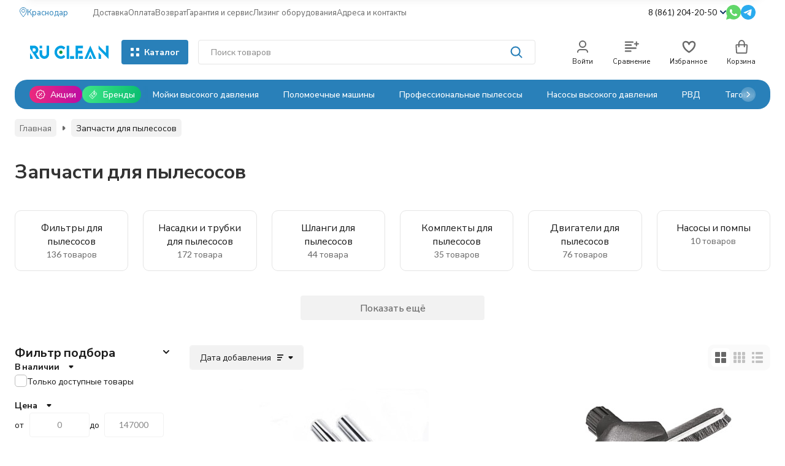

--- FILE ---
content_type: text/html; charset=utf-8
request_url: https://krasnodar.ru-clean.ru/category/dlya-pylesosov-i-parogeneratorov/
body_size: 43610
content:
<!DOCTYPE html><html lang="ru"><head><meta http-equiv="Content-Type" content="text/html; charset=utf-8"><meta name="viewport" content="width=device-width, initial-scale=1, maximum-scale=1"><meta http-equiv="x-ua-compatible" content="IE=edge"><meta name="format-detection" content="telephone=no"><title>Купить запчасти и аксессуары для пылесосов и парогенераторов в Краснодаре | Интернет-магазин Ru-Clean.ru</title><meta name="Description" content="➤ Широкий выбор запчастей и аксессуаров для пылесосов и парогенераторов по низкой цене по низким ценам в интернет-магазине Ru-Clean.ru ➤ Удобный подбор товаров и доставка в Краснодаре и по России! ☎ 8 (861) 204-20-50"><meta name="Keywords" content="Запчасти для пылесосов, Ru-clean"><meta name="theme-color" content="#2980b9"><meta name="msapplication-navbutton-color" content="#2980b9"><meta property="og:image" content="/wa-data/public/shop/ewshopcimg/836/1/168f207fbf2ab94.41719376_125x0.webp"><link rel="canonical" href="https://krasnodar.ru-clean.ru/category/dlya-pylesosov-i-parogeneratorov/"><link rel="icon" href="/favicon.ico" type="image/x-icon"><style>:root {--primary-color: #2980b9;--primary-color-hover: rgb(45,141,205);--primary-color-alpha-5: rgba(41, 128, 185, .5);--dark-color: #0F3261;--dark-color-alpha-5: rgba(15, 50, 97, .5);--accent-color: rgb(36,112,163);--accent-color-hover: rgb(31,98,142);--light-color: #E1F0FD;--light-color-hover: rgb(202,229,252);--pale-color: rgba(225, 240, 253, 0.5);--background-color: #ffffff;--footer-text-color: white;--price-with-compare-color: #ff3131;--container-width: 1440px;--max-container-width: 1440px;--subcategories-columns-count: 6;--products-thumbs-columns-count: 4;--products-thumbs-big-columns-count: 4;--inputs-buttons-border-radius: 4px;--header-bottom-bar-bg-color: #2980b9;--header-bottom-bar-btn-color: rgb(36,112,163);--header-bottom-bar-btn-hover-color: rgb(31,98,142);--header-bottom-bar-text-color: #ffffff;--add-to-cart-button-color: #2980b9;--add-to-cart-button-color-hover: rgb(45,141,205);--add-to-cart-button-text-color: #ffffff;--add-to-cart-button-text-hover-color: #ffffff;--badge-bestseller-color: #9b51e0;--badge-new-color: #27ae60;--badge-discount-color: #ff3131;--font-family: 'Lato', 'Nunito Sans', sans-serif;--counter-padding: 3px 4px;--home-slider-height: auto;--home-slider-height-adaptive: auto;}@media (max-width: 1023px) {body:not(.page__d) .r-hidden-md {display: none !important;}}@media (max-width: 1457px) {:root {--container-width: calc(100vw - 17px);--max-container-width: calc(100vw - 17px);}}</style><link href="/wa-data/public/shop/plugins/gfonts/css2-family-nunito-sans-ital-wght-0-300-0-400-0-500-0-700-1-300-1-400-1-500-1-700-family-lato-ital-wght-0-300-0-400-0-500-0-700-1-300-1-400-1-500-1-700-amp-display-swap-amp-subset-cyrilic-latin-ext.css" rel="stylesheet"><link href="/wa-data/public/shop/themes/novashop/css/novashop.vendors.min.css?v=1.1.0.3" rel="stylesheet"><link href="/wa-data/public/shop/themes/novashop/css/novashop.common.min.css?v=1.1.0.3" rel="stylesheet"><link href="/wa-data/public/shop/themes/novashop/css/novashop.login.min.css?v=1.1.0.3" rel="stylesheet"><link href="/wa-data/public/shop/themes/novashop/css/novashop.app.blog.min.css?v=1.1.0.3" rel="stylesheet"><link href="/wa-data/public/shop/themes/novashop/css/novashop.app.photos.min.css?v=1.1.0.3" rel="stylesheet"><link href="/wa-data/public/shop/themes/novashop/css/novashop.app.shop.min.css?v=1.1.0.3" rel="stylesheet"><link href="/wa-data/public/shop/themes/novashop/css/novashop.plugin.shop-arrived.min.css?v=1.1.0.3" rel="stylesheet"><link href="/wa-data/public/shop/themes/novashop/css/novashop.plugin.shop-autobadge.min.css?v=1.1.0.3" rel="stylesheet"><link href="/wa-data/public/shop/themes/novashop/css/novashop.plugin.shop-bestprice.min.css?v=1.1.0.3" rel="stylesheet"><link href="/wa-data/public/shop/themes/novashop/css/novashop.plugin.shop-dp.min.css?v=1.1.0.3" rel="stylesheet"><link href="/wa-data/public/shop/themes/novashop/css/novashop.plugin.shop-fiwex.min.css?v=1.1.0.3" rel="stylesheet"><link href="/wa-data/public/shop/themes/novashop/css/novashop.plugin.shop-flexdiscount.min.css?v=1.1.0.3" rel="stylesheet"><link href="/wa-data/public/shop/themes/novashop/css/novashop.plugin.shop-ordercall.min.css?v=1.1.0.3" rel="stylesheet"><link href="/wa-data/public/shop/themes/novashop/css/novashop.plugin.shop-productbrands.min.css?v=1.1.0.3" rel="stylesheet"><link href="/wa-data/public/shop/themes/novashop/css/novashop.plugin.shop-productgroup.min.css?v=1.1.0.3" rel="stylesheet"><link href="/wa-data/public/shop/themes/novashop/css/novashop.plugin.shop-regions.min.css?v=1.1.0.3" rel="stylesheet"><link href="/wa-data/public/shop/themes/novashop/css/novashop.plugin.shop-searchpro.min.css?v=1.1.0.3" rel="stylesheet"><link href="/wa-data/public/shop/themes/novashop/css/novashop.plugin.shop-seofilter.min.css?v=1.1.0.3" rel="stylesheet"><link href="/wa-data/public/shop/themes/novashop/css/novashop.shop.products.min.css?v=1.1.0.3" rel="stylesheet"><link href="/wa-data/public/shop/themes/novashop/css/novashop.shop.category.min.css?v=1.1.0.3" rel="stylesheet"><link href="/wa-data/public/shop/themes/novashop/css/novashop.plugin.shop-sfl.min.css?v=1.1.0.3" rel="stylesheet"><link href="/wa-apps/shop/plugins/autobadge/css/frontend.min.css?1.7" rel="stylesheet">
<link href="/wa-data/public/shop/plugins/bestprice/css/frontend_65b375bf8887b.css" rel="stylesheet">
<link href="/wa-data/public/shop/plugins/addgifts/css/all_e6522c1b2493578af0bcad05b6d8d62f.css" rel="stylesheet">
<link href="/wa-apps/shop/plugins/tinkoff/css/tinkoff.css?2.2.3" rel="stylesheet">
<link href="https://krasnodar.ru-clean.ru/wa-apps/shop/plugins/brand/css/grouped_brands.css" rel="stylesheet">
<script src="/wa-data/public/shop/themes/novashop/js/novashop.head.min.js?v=1.1.0.3"   ></script><script src="/wa-data/public/shop/themes/novashop/js/novashop.vendors.min.js?v=1.1.0.3" defer  ></script><script src="/wa-data/public/shop/themes/novashop/js/novashop.min.js?v=1.1.0.3" defer  ></script><script src="/wa-data/public/shop/themes/novashop/js/novashop.shop.min.js?v=1.1.0.3" defer  ></script><script src="/wa-apps/shop/plugins/flexdiscount/js/flexdiscountFrontend.min.js?2025.11.48"></script>
<script src="/wa-apps/shop/plugins/autobadge/js/jquerycountdowntimer/jquery.countdownTimer.min.js?1.7"></script>
<script src="/wa-apps/shop/plugins/autobadge/js/frontend.min.js?1.7"></script>
<script src="/wa-apps/shop/plugins/bestprice/js/jquery.inputmask.bundle.min.js?v=1.3"></script>
<script src="/wa-apps/shop/plugins/bestprice/js/phone.min.js?v=1.3"></script>
<script src="/wa-data/public/shop/plugins/bestprice/js/frontend_65b375bf889f6.js"></script>
<script src="/wa-apps/shop/plugins/addgifts/js/frontend.min.js?v=2.5.2"></script>
<script src="/wa-apps/shop/plugins/tinkoff/js/tinkoff.js?2.2.3"></script>
<link rel="preload" as="image" href="/wa-data/public/shop/ewshopcimg/849/1/168f5da22f3f1a0.47552975_120x0.webp"  fetchpriority="high"><link rel="preload" as="image" href="/wa-data/public/shop/ewshopcimg/850/1/168f5dd75458642.92345918_120x0.webp"  fetchpriority="high"><link rel="preload" as="image" href="/wa-data/public/shop/ewshopcimg/878/1/168f5ee5aa749e9.47618533_120x0.webp"  fetchpriority="high"><link rel="preload" as="image" href="/wa-data/public/shop/ewshopcimg/877/1/168f5ef152675b1.72280799_120x0.webp"  fetchpriority="high"><link rel="preload" as="image" href="/wa-data/public/shop/ewshopcimg/851/1/168f5ef8a3af3d5.14977344_120x0.webp"  fetchpriority="high"><link rel="preload" as="image" href="/wa-data/public/shop/ewshopcimg/3299/1/168f5effba248a8.76742668_120x0.webp"  fetchpriority="high"><link rel="preload" as="image" href="/wa-data/public/shop/ewshopcimg/852/1/168f5f07f880af5.57868463_120x0.webp"  fetchpriority="high"><link rel="preload" as="image" href="/wa-data/public/shop/ewshopcimg/876/1/168f5f3559d5ed7.03145902_120x0.webp"  fetchpriority="high"><link rel="preload" as="image" href="/wa-data/public/shop/products/14/22/2214/images/16552/16552.367.jpg" imagesrcset="/wa-data/public/shop/products/14/22/2214/images/16552/16552.367@2x.jpg 2x" fetchpriority="high"><link rel="preload" as="image" href="/wa-data/public/shop/products/29/22/2229/images/16545/16545.367.jpg" imagesrcset="/wa-data/public/shop/products/29/22/2229/images/16545/16545.367@2x.jpg 2x" fetchpriority="high"><link rel="preload" as="image" href="/wa-data/public/shop/products/38/22/2238/images/16554/16554.367.jpg" imagesrcset="/wa-data/public/shop/products/38/22/2238/images/16554/16554.367@2x.jpg 2x" fetchpriority="high"><meta property="og:type" content="article">
<meta property="og:title" content="Купить запчасти и аксессуары для пылесосов и парогенераторов в Краснодаре | Интернет-магазин Ru-Clean.ru">
<meta property="og:description" content="➤ Широкий выбор запчастей и аксессуаров для пылесосов и парогенераторов по низкой цене по низким ценам в интернет-магазине Ru-Clean.ru ➤ Удобный подбор товаров и доставка в Краснодаре и по России! ☎ 8 (861) 204-20-50">
<meta property="og:url" content="https://krasnodar.ru-clean.ru/category/dlya-pylesosov-i-parogeneratorov/">
<link rel="icon" href="/favicon.ico?v=1600168381" type="image/x-icon" /><link rel="apple-touch-icon" href="/apple-touch-icon.png?v=1600168381" /><meta name="yandex-verification" content="bf286f74155dbf60" />
<script src='https://www.google.com/recaptcha/api.js'></script>

 <!-- Yandex.Metrika counter --> <script type="text/javascript">     (function(m,e,t,r,i,k,a){         m[i]=m[i]||function(){(m[i].a=m[i].a||[]).push(arguments)};         m[i].l=1*new Date();         for (var j = 0; j < document.scripts.length; j++) {if (document.scripts[j].src === r) { return; }}         k=e.createElement(t),a=e.getElementsByTagName(t)[0],k.async=1,k.src=r,a.parentNode.insertBefore(k,a)     })(window, document,'script','https://mc.yandex.ru/metrika/tag.js', 'ym');      ym(29957964, 'init', {trackHash:true, clickmap:true, ecommerce:"dataLayer", accurateTrackBounce:true, trackLinks:true}); </script> <noscript><div><img src="https://mc.yandex.ru/watch/29957964" style="position:absolute; left:-9999px;" alt="" /></div></noscript> <!-- /Yandex.Metrika counter -->   <!-- plugin hook: 'frontend_head' --><!-- frontend_head.flexdiscount-plugin --><style>i.icon16-flexdiscount.loading{background-image:url(https://krasnodar.ru-clean.ru/wa-apps/shop/plugins/flexdiscount/img/loading16.gif)}i.flexdiscount-big-loading{background:url(https://krasnodar.ru-clean.ru/wa-apps/shop/plugins/flexdiscount/img/loading.gif) no-repeat}.fl-is-loading > * { opacity: 0.3; }.fl-is-loading { position:relative }.fl-is-loading:after{ position:absolute; top:0;left:0;content:"";width:100%;height:100%; background:url(https://krasnodar.ru-clean.ru/wa-apps/shop/plugins/flexdiscount/img/loader2.gif) center center no-repeat}.fl-loader-2:after{ position:absolute; top:0;left:0;content:"";width:100%;height:100%; background:url(/wa-content/img/loading16.gif) center center no-repeat}i.icon16-flexdiscount{background-repeat:no-repeat;height:16px;width:16px;display:inline-block;text-indent:-9999px;text-decoration:none!important;vertical-align:top;margin:-.1em .25em 0 0}i.flexdiscount-big-loading{display:inline-block;width:32px;height:32px;margin:15px 0}.flexdiscount-coup-del-block,.flexdiscount-loader{display:none}.align-center{text-align:center}.flexdiscount-coup-result,.flexdiscount-form,.flexdiscount-price-block,.flexdiscount-user-affiliate,.flexdiscount-user-discounts{margin:10px 0}.flexdiscount-coup-result{color:green}.flexdiscount-coup-result.flexdiscount-error{color:red}.flexdiscount-max-affiliate,.flexdiscount-max-discount{font-size:1.5em;color:#c03;font-weight:600}.flexdiscount-coupon-delete:before{content:'x';padding:5px;-webkit-border-radius:50%;-moz-border-radius:50%;border-radius:50%;border:2px solid red;width:.5em;height:.5em;display:inline-block;text-align:center;line-height:.5em;margin-right:5px;font-size:1.3em;color:red;font-weight:700;vertical-align:middle}.flexdiscount-price-block{display:inline-block}.flexdiscount-product-discount{display:table}.flexdiscount-my-content>div{padding:10px}.flexdiscount-discounts-affiliate{color:#c03;background:#fff4b4;padding:5px 10px;border-radius:20px}/***********************
 *
 * ru: Блок Доступных скидок и бонусов
 * en: Available discount and bonuses
 *
************************/

/**
* Обертка
* Wrap
*/
.flexdiscount-available-discount { }
/**
* Блок вывода Доступных скидок и бонусов
* Available discount and bonuses
*/
.flexdiscount-alldiscounts { clear: none; background-color: #FFFFFF; border: 1px solid #DDDDDD; -webkit-border-radius: 4px; -moz-border-radius: 4px; border-radius: 4px; margin: 10px 0; }
/**
* Шапка
* Header block
*/
.flexdiscount-alldiscounts-heading { background: #fff4b4; text-transform: uppercase; -webkit-border-top-left-radius: 3px; -moz-border-top-left-radius: 3px; border-top-left-radius: 3px; -webkit-border-top-right-radius: 3px; -moz-border-top-right-radius: 3px; border-top-right-radius: 3px; padding: 10px 15px;}
/**
* Заголовок шапки
* Header text
*/
.flexdiscount-alldiscounts-heading .h3 { font-size: 14px; margin: 0; padding: 0; color: #444;}
/**
* Внутренний отступ основной части
* Padding of the block body
*/
.flexdiscount-alldiscounts-body, .flexdiscount-alldiscounts .flexdiscount-body { padding: 15px; }
/*
* Ширина таблицы
* Width table
*/
.flexdiscount-alldiscounts table { width: 100%; }
/*
* Внешний отступ неупорядоченных списков
* Margin of unordered lists
*/
.flexdiscount-alldiscounts ul { margin: 0; }
/*
* Стили таблицы
* Table styles
*/
.flexdiscount-alldiscounts .flexdiscount-table { border-left: 1px solid #000; border-top: 1px solid #000; width: 100%; margin: 0; }
/*
* Стили заголовков и ячеек таблицы
* Table cells styles
*/
.flexdiscount-alldiscounts .flexdiscount-table td, .flexdiscount-alldiscounts .flexdiscount-table th { color: #000; border: 1px solid #000; padding: 5px; }
.fl-discount-skus { margin-bottom: 10px; }
tr.fl-discount-skus td { padding: 10px 5px; }

/***********************
 *
 * ru: Блок Действующих скидок и бонусов
 * en: Product active discounts and bonuses
 *
************************/

/**
* Обертка
* Wrap
*/
.flexdiscount-product-discount { display: table; }
/**
* Блок вывода Действующих скидок и бонусов
* Product active discounts and bonuses block
*/
.flexdiscount-pd-block { background-color: #FFFFFF; border: 1px solid #DDDDDD; -webkit-border-radius: 4px; -moz-border-radius: 4px; border-radius: 4px; margin: 10px 0; }
/**
* Шапка
* Header block
*/
.flexdiscount-pd-block .flexdiscount-heading, #yourshop .flexdiscount-pd-block .flexdiscount-heading { background: #163bdb; text-transform: uppercase; border-color: #DDDDDD; color: #333333; -webkit-border-top-left-radius: 3px; -moz-border-top-left-radius: 3px; border-top-left-radius: 3px; -webkit-border-top-right-radius: 3px; -moz-border-top-right-radius: 3px; border-top-right-radius: 3px; padding: 10px 15px;}
/**
* Заголовок шапки
* Header text
*/
.flexdiscount-pd-block .flexdiscount-heading .h3 { font-size: 14px; margin: 0; padding: 0; color: #fff;}
/**
* Внутренний отступ основной части
* Padding of the block body
*/
.flexdiscount-pd-block .flexdiscount-body { padding: 15px; }
/*
* Внешний отступ неупорядоченных списков
* Margin of unordered lists
*/
.flexdiscount-pd-block ul { margin: 0; }
/*
* Стили таблицы
* Table styles
*/
.flexdiscount-pd-block .flexdiscount-table { border-left: 1px solid #000; border-top: 1px solid #000; width: 100%; margin: 0; }
/*
* Стили заголовков и ячеек таблицы
* Table cells styles
*/
.flexdiscount-pd-block .flexdiscount-table td, .flexdiscount-pd-block .flexdiscount-table th { color: #000; border: 1px solid #000; padding: 5px; }

/***********************
 *
 * ru: Активные скидок и бонусов
 * en: Active discounts and bonuses block
 *
************************/

/**
* Обертка
* Wrap
*/
.flexdiscount-user-discounts { }
/**
* Блок вывода активных скидок и бонусов
* Active discounts and bonuses block
*/
.flexdiscount-discounts { clear: both; overflow: hidden; background-color: #FFFFFF; border: 1px solid #ddd; margin: 10px 0; }
/**
* Шапка
* Header block
*/
.flexdiscount-discounts-heading { background: #eee; text-transform: uppercase; color: #333333; padding: 10px 15px; }
/**
* Заголовок шапки
* Header text
*/
.flexdiscount-discounts-heading .h3 { font-size: 14px; margin: 0; color: #444; }
/**
* Внутренний отступ основной части
* Padding of the block body
*/
.flexdiscount-discounts-body { padding: 0; }
/*
* Ширина таблицы
* Width table
*/
.flexdiscount-discounts table { width: 100%; }
/*
* Стили неупорядоченных списков
* Styles of unordered lists
*/
.flexdiscount-discounts-body ul { list-style: none; padding: 0; margin: 0; }
.flexdiscount-discounts-body li { padding: 10px 15px; background-color: #fefce3; margin: 5px 0; }
/*
* Стили для размера скидки
* Styles for discount
*/
.flexdiscount-discounts-price { color: #e8385c; display: inline-block; }

/***********************
 *
 * ru: Дополнительная форма ввода купонов
 * en: Additional coupon form
 *
************************/

/*
* Цвет сообщения о успешно введенном купоне
* Message color about successfully entered coupon
*/
.flexdiscount-coup-result { color: green; }
/*
* Цвет сообщения о неверно введенном купоне
* Message color about incorrectly entered coupon
*/
.flexdiscount-coup-result.flexdiscount-error { color: #ff0000; }
/**
* Крестик удаления купона
* Delete coupon cross
*/
.flexdiscount-coupon-delete:before { content: 'x'; padding: 5px; -webkit-border-radius: 50%; -moz-border-radius: 50%; border-radius: 50%; border: 2px solid #ff0000; width: .5em; height: .5em; display: inline-block; text-align: center; line-height: .5em; margin-right: 5px; font-size: 1.3em; color: #ff0000; font-weight: bold; vertical-align: middle; }

/***********************
 *
 * ru: Блок правил запрета
 * en: Deny discounts block
 *
************************/

/**
* Обертка
* Wrap
*/
.flexdiscount-deny-discount { }
/**
* Блок вывода правил запрета
* Deny discounts block
*/
.flexdiscount-denydiscounts { clear: none; background-color: #FFFFFF; border: 1px solid #DDDDDD; -webkit-border-radius: 4px; -moz-border-radius: 4px; border-radius: 4px; margin: 10px 0; }
/**
* Шапка
* Header block
*/
.flexdiscount-denydiscounts-heading { background: #ff0000; text-transform: uppercase; -webkit-border-top-left-radius: 3px; -moz-border-top-left-radius: 3px; border-top-left-radius: 3px; -webkit-border-top-right-radius: 3px; -moz-border-top-right-radius: 3px; border-top-right-radius: 3px; padding: 10px 15px;}
/**
* Заголовок шапки
* Header text
*/
.flexdiscount-denydiscounts-heading .h3 { font-size: 14px; margin: 0; padding: 0; color: #fff;}
/**
* Внутренний отступ основной части
* Padding of the block body
*/
.flexdiscount-denydiscounts-body, .flexdiscount-denydiscounts .flexdiscount-body { padding: 15px; }
/*
* Ширина таблицы
* Width table
*/
.flexdiscount-denydiscounts table { width: 100%; }
/*
* Внешний отступ неупорядоченных списков
* Margin of unordered lists
*/
.flexdiscount-denydiscounts ul { margin: 0; }
/*
* Стили таблицы
* Table styles
*/
.flexdiscount-denydiscounts .flexdiscount-table { border-left: 1px solid #000; border-top: 1px solid #000; width: 100%; margin: 0; }
/*
* Стили заголовков и ячеек таблицы
* Table cells styles
*/
.flexdiscount-denydiscounts .flexdiscount-table td, .flexdiscount-denydiscounts .flexdiscount-table th { color: #000; border: 1px solid #000; padding: 5px; }

/***********************
 *
 * ru: Блок цены со скидкой
 * en: Block of price with discount
 *
************************/

/*
* Обертка
* Wrap
*/
.flexdiscount-price-block { display: inline-block; }

/***********************
 *
 * ru: Скидки в личном кабинете
 * en: Discounts in customer account
 *
************************/

/*
* Обертка
* Wrap
*/
.flexdiscount-my-content > div { padding: 10px; }

/***********************
 *
 * ru: Остальные стили
 * en: Other styles
 *
************************/

/*
* Бонусы
* Bonuses
*/
.flexdiscount-discounts-affiliate { color: #c03; background: #fff4b4; padding: 5px 10px; border-radius: 20px; }
/**
* Максимальное значение скидок и бонусов в блоках Доступных и Действующих скидок
* Maximum value of discount and bonuses in Available discounts block and Product discounts block
*/
.flexdiscount-max-discount, .flexdiscount-max-affiliate { font-size: 1.3em; color: #c03; font-weight: 600; }</style><script>$(function() {$.flexdiscountFrontend = new FlexdiscountPluginFrontend({urls: {couponAddUrl: '/flexdiscount/couponAdd/',updateDiscountUrl: '/flexdiscount/update/',refreshCartUrl: '/flexdiscount/cartUpdate/',deleteUrl: '/flexdiscount/couponDelete/',cartSaveUrl: {shop: '/cart/save/',plugin: '/my/'},cartDeleteUrl: {shop: '/cart/delete/',plugin: '/my/'},cartAddUrl: {shop: '/cart/add/',plugin: '/my/'}},updateInfoblocks: 0,hideDefaultAffiliateBlock: '',ss8forceUpdate: '0',addAffiliateBlock: 0,loaderType: 'loader1',locale: 'ru_RU',settings: {"enable_frontend_cart_hook":0},ss8UpdateAfterPayment: 0,shopVersion: '11.6.0.1130'});});</script><!-- frontend_head.yagoods-plugin --><!-- frontend_head.autobadge-plugin --><style class="autobadge-inline-css" data-targets="">.autobadge-pl{opacity:0;}</style><script>(function($){$(function(){$.autobadgeFrontend.init({update:'/autobadge/update/',forceParentVisible:'1',delayLoading:'1',delayLoadingAjax:'1',forceParentRelative:'1',showLoader:'1'});});})(jQuery);</script><!-- frontend_head.ordercall-plugin -->    <link rel="stylesheet" href="/wa-apps/shop/plugins/ordercall/css/fonts.css?v=1.20.4" />

<link rel="stylesheet" href="/wa-apps/shop/plugins/ordercall/css/frontend.css?v=1.20.4" />

    <script src="/wa-apps/shop/plugins/ordercall/js/vendors/formstyler.js" defer></script>
<script src="/wa-apps/shop/plugins/ordercall/assets/frontend.bundle.js?v=1.20.4" defer></script>

<script>
    window.shopOrdercallStaticUrl = "\/";
    window.shopOrdercallActionUrl = "https:\/\/krasnodar.ru-clean.ru\/ordercall-new-order\/";
    window.shopOrdercallConfig = {"plugin_enable":"1","fixed_9_in_mask":"1","yandex":{"general":{"open":"Callback_popup","send":"Callback_button","error":"Callback_error","smart_button_click":"","smart_button_send":"","counter":"29957964"}},"google":{"general":{"open":{"category":"reqprice","action":"Popup"},"send":{"category":"reqprice","action":"Send"},"error":{"category":"reqprice","action":"Error"},"smart_button_click":{"category":"","action":""},"smart_button_send":{"category":"","action":""}}},"form_tag_class":".call-back-button","form_title":"\u0417\u0430\u043a\u0430\u0437\u0430\u0442\u044c \u043e\u0431\u0440\u0430\u0442\u043d\u044b\u0439 \u0437\u0432\u043e\u043d\u043e\u043a","form_text":"<p>\u0417\u0430\u043f\u043e\u043b\u043d\u0438\u0442\u0435, \u043f\u043e\u0436\u0430\u043b\u0443\u0439\u0441\u0442\u0430, \u043e\u0431\u044f\u0437\u0430\u0442\u0435\u043b\u044c\u043d\u044b\u0435 \u043f\u043e\u043b\u044f, \u0438 \u043c\u044b \u043f\u0435\u0440\u0435\u0437\u0432\u043e\u043d\u0438\u043c \u0412\u0430\u043c \u0432 \u0441\u0430\u043c\u043e\u0435 \u0431\u043b\u0438\u0436\u0430\u0439\u0448\u0435\u0435 \u0432\u0440\u0435\u043c\u044f.<\/p>","form_fields":[{"active":"1","type":"text_name","title":"\u0418\u043c\u044f","required":"1","is_unique":"1"},{"active":"1","type":"tel","title":"\u0422\u0435\u043b\u0435\u0444\u043e\u043d","mask":"+7 (###)###-##-##","required":"1","is_unique":"1"},{"title":"E-mail","type":"email","required":"0","is_unique":"1"},{"active":"1","type":"comment","title":"\u041a\u043e\u043c\u043c\u0435\u043d\u0442\u0430\u0440\u0438\u0439","required":"0","is_unique":"1"},{"title":"Checkbox","type":"checkbox","text":"<p>\u042f \u0441\u043e\u0433\u043b\u0430\u0448\u0430\u044e\u0441\u044c \u043d\u0430 \u043e\u0431\u0440\u0430\u0431\u043e\u0442\u043a\u0443 \u043f\u0435\u0440\u0441\u043e\u043d\u0430\u043b\u044c\u043d\u044b\u0445 \u0434\u0430\u043d\u043d\u044b\u0445 \u0432 \u0441\u043e\u043e\u0442\u0432\u0435\u0442\u0441\u0442\u0432\u0438\u0438 \u0441 <a href=\"https:\/\/ru-clean.ru\/politika-obrabotki-personalnykh-dannykh\/\" target=\"_blank\">\u0443\u0441\u043b\u043e\u0432\u0438\u044f\u043c\u0438<\/a>.<\/p>","required":"1","is_unique":"0","is_checked":"false","unique_id":"4095-825d-4dc5-a6c6-5b28-ad42"},{"title":"Captcha","type":"captcha","is_unique":"1"}],"form_topics":[],"form_button":"\u041e\u0442\u043f\u0440\u0430\u0432\u0438\u0442\u044c","form_color_button":"#0088CC","form_color_button_opacity":"1","form_color_text":"#ffffff","form_color_text_opacity":"1","form_text_success":"<p>\u0421\u043f\u0430\u0441\u0438\u0431\u043e, \u0437\u0430 \u043e\u0431\u0440\u0430\u0449\u0435\u043d\u0438\u0435 \u0432 \u043d\u0430\u0448\u0443 \u043a\u043e\u043c\u043f\u0430\u043d\u0438\u044e.<\/p><p>\u0412 \u0431\u043b\u0438\u0436\u0430\u0439\u0448\u0435\u0435 \u0432\u0440\u0435\u043c\u044f \u043c\u044b \u043e\u0431\u044f\u0437\u0430\u0442\u0435\u043b\u044c\u043d\u043e \u0441\u0432\u044f\u0436\u0435\u043c\u0441\u044f \u0441 \u0412\u0430\u043c\u0438!<\/p>","photo":"","smart_button_mobile_is_enabled":"0","bot_fields":[{"type":"tel","name":"tel","value":"","label":"\u041d\u0435 \u0437\u0430\u043f\u043e\u043b\u043d\u044f\u0442\u044c"},{"type":"text","name":"name","value":"Ordercall","label":"\u041d\u0435 \u0437\u0430\u043f\u043e\u043b\u043d\u044f\u0442\u044c"},{"type":"email","name":"email","value":"","label":"\u041d\u0435 \u0437\u0430\u043f\u043e\u043b\u043d\u044f\u0442\u044c"},{"type":"text","name":"comment","value":"3bae334fa9c026ea7272d3613957cca4","label":"\u041d\u0435 \u0437\u0430\u043f\u043e\u043b\u043d\u044f\u0442\u044c"}],"form_html":"<style>.oc-modal.success .oc-form__result {background: #8cc152;opacity: 1;color: #ffffff;}.oc-modal.success .oc-form__result a {color: #ffffff;}.oc-modal.error .oc-form__result {background: #ed5454;opacity: 1;color: #ffffff;}.oc-modal.success .oc-btn-close{border-color: #ffffff;}.oc-modal.success .oc-modal__close {color: #ffffff;}.oc-modal.error .oc-btn-close{border-color: #ffffff;}.oc-modal.error .oc-btn-close{color: #ffffff;}.jq-checkbox.checked .jq-checkbox__div {background: #0088CC;}<\/style><form class=\"oc-light-form\" id=\"oc\" action=\"https:\/\/krasnodar.ru-clean.ru\/ordercall-new-order\/\" method=\"post\"><svg width=\"0\" height=\"0\"><defs><path id=\"oc-light-form-checkbox-arrow\"d=\"M 4.5 8.41L 0 3.91L 1.41 2.5L 4.5 5.58L 10.09 0L 11.5 1.41L 4.5 8.41Z\" \/><\/defs><\/svg><div class=\"oc-light-form__result\"><span class=\"oc-light-form__close-button\"><\/span><div class=\"oc-light-form__result-header\"><\/div><div class=\"oc-light-form__result-content\"><\/div><span class=\"oc-btn oc-btn-close\">\u0417\u0430\u043a\u0440\u044b\u0442\u044c<\/span><\/div><div class=\"oc-light-form__content\"><span class=\"oc-light-form__close-button\"><\/span><div class=\"oc-light-form__header\">\u0417\u0430\u043a\u0430\u0437\u0430\u0442\u044c \u043e\u0431\u0440\u0430\u0442\u043d\u044b\u0439 \u0437\u0432\u043e\u043d\u043e\u043a<\/div><div class=\"oc-light-form__text-box\"><div class=\"oc-light-form__text\"><p>\u0417\u0430\u043f\u043e\u043b\u043d\u0438\u0442\u0435, \u043f\u043e\u0436\u0430\u043b\u0443\u0439\u0441\u0442\u0430, \u043e\u0431\u044f\u0437\u0430\u0442\u0435\u043b\u044c\u043d\u044b\u0435 \u043f\u043e\u043b\u044f, \u0438 \u043c\u044b \u043f\u0435\u0440\u0435\u0437\u0432\u043e\u043d\u0438\u043c \u0412\u0430\u043c \u0432 \u0441\u0430\u043c\u043e\u0435 \u0431\u043b\u0438\u0436\u0430\u0439\u0448\u0435\u0435 \u0432\u0440\u0435\u043c\u044f.<\/p><\/div><\/div><div class=\"oc-form__field oc-form__field-check\"><input type=\"tel\" class=\"oc-form__control\" name=\"oc_check[tel]\" value=\"\" title=\"\"><label>\u041d\u0435 \u0437\u0430\u043f\u043e\u043b\u043d\u044f\u0442\u044c<\/label><\/div><div class=\"oc-form__field oc-form__field-check\"><input type=\"text\" class=\"oc-form__control\" name=\"oc_check[name]\" value=\"Ordercall\" title=\"\"><label>\u041d\u0435 \u0437\u0430\u043f\u043e\u043b\u043d\u044f\u0442\u044c<\/label><\/div><div class=\"oc-form__field oc-form__field-check\"><input type=\"email\" class=\"oc-form__control\" name=\"oc_check[email]\" value=\"\" title=\"\"><label>\u041d\u0435 \u0437\u0430\u043f\u043e\u043b\u043d\u044f\u0442\u044c<\/label><\/div><div class=\"oc-form__field oc-form__field-check\"><input type=\"text\" class=\"oc-form__control\" name=\"oc_check[comment]\" value=\"3bae334fa9c026ea7272d3613957cca4\" title=\"\"><label>\u041d\u0435 \u0437\u0430\u043f\u043e\u043b\u043d\u044f\u0442\u044c<\/label><\/div><div class=\"oc-light-form__field oc-light-form-field oc-light-form-field_required\"><div class=\"oc-light-form-field__label\">\u0418\u043c\u044f<\/div><div class=\"oc-light-form-field__box\"><input class=\"oc-light-form-input-text oc-light-form-field__input ordercall-insert-name\" type=\"text\" name=\"oc[text_name]\" title=\"\" value=\"\" required=\"required\"><div class=\"oc-light-form-field__error\">\u041e\u0431\u044f\u0437\u0430\u0442\u0435\u043b\u044c\u043d\u043e \u0434\u043b\u044f \u0437\u0430\u043f\u043e\u043b\u043d\u0435\u043d\u0438\u044f<\/div><\/div><\/div><div class=\"oc-light-form__field oc-light-form-field oc-light-form-field_required\"><div class=\"oc-light-form-field__label\">\u0422\u0435\u043b\u0435\u0444\u043e\u043d<\/div><div class=\"oc-light-form-field__box\"><input class=\"oc-light-form-input-text oc-light-form-input-text_fill oc-light-form-field__input ordercall-insert-phone\" type=\"tel\" name=\"oc[tel]\" title=\"\" value=\"\" required=\"required\"><div class=\"oc-light-form-field__error\">\u041e\u0431\u044f\u0437\u0430\u0442\u0435\u043b\u044c\u043d\u043e \u0434\u043b\u044f \u0437\u0430\u043f\u043e\u043b\u043d\u0435\u043d\u0438\u044f<\/div><\/div><\/div><div class=\"oc-light-form__field oc-light-form-field \"><div class=\"oc-light-form-field__label\">E-mail<\/div><div class=\"oc-light-form-field__box\"><input class=\"oc-light-form-input-text oc-light-form-input-text_fill oc-light-form-field__input ordercall-insert-email\" type=\"email\" name=\"oc[email]\" value=\"\" ><div class=\"oc-light-form-field__error\">\u041e\u0431\u044f\u0437\u0430\u0442\u0435\u043b\u044c\u043d\u043e \u0434\u043b\u044f \u0437\u0430\u043f\u043e\u043b\u043d\u0435\u043d\u0438\u044f<\/div><\/div><\/div><div class=\"oc-light-form__field oc-light-form-field \"><div class=\"oc-light-form-field__label\">\u041a\u043e\u043c\u043c\u0435\u043d\u0442\u0430\u0440\u0438\u0439<\/div><div class=\"oc-light-form-field__box\"><textarea class=\"oc-light-form-textarea oc-light-form-field__input\" name=\"oc[comment]\" ><\/textarea><div class=\"oc-light-form-field__error\">\u041e\u0431\u044f\u0437\u0430\u0442\u0435\u043b\u044c\u043d\u043e \u0434\u043b\u044f \u0437\u0430\u043f\u043e\u043b\u043d\u0435\u043d\u0438\u044f<\/div><\/div><\/div><div class=\"oc-light-form__field oc-light-form-field oc-light-form-field_required\"><label class=\"oc-light-form-checkbox-box\"><span class=\"oc-light-form-checkbox-box__checkbox\"><input class=\"oc-light-form-checkbox oc-light-form-field__input\" name=\"4095-825d-4dc5-a6c6-5b28-ad42\" type=\"checkbox\" checked=\"checked\" required=\"required\" \/><\/span><span class=\"oc-light-form-checkbox-box__label\"><p>\u042f \u0441\u043e\u0433\u043b\u0430\u0448\u0430\u044e\u0441\u044c \u043d\u0430 \u043e\u0431\u0440\u0430\u0431\u043e\u0442\u043a\u0443 \u043f\u0435\u0440\u0441\u043e\u043d\u0430\u043b\u044c\u043d\u044b\u0445 \u0434\u0430\u043d\u043d\u044b\u0445 \u0432 \u0441\u043e\u043e\u0442\u0432\u0435\u0442\u0441\u0442\u0432\u0438\u0438 \u0441 <a href=\"https:\/\/ru-clean.ru\/politika-obrabotki-personalnykh-dannykh\/\" target=\"_blank\">\u0443\u0441\u043b\u043e\u0432\u0438\u044f\u043c\u0438<\/a>.<\/p><\/span><\/label><\/div><div class=\"oc-light-form__field oc-light-form-field oc-light-form__captcha ordercall-add-captcha\"><div class=\"oc-light-form-field__error\">\u041e\u0431\u044f\u0437\u0430\u0442\u0435\u043b\u044c\u043d\u043e \u0434\u043b\u044f \u0437\u0430\u043f\u043e\u043b\u043d\u0435\u043d\u0438\u044f<\/div><\/div><div class=\"oc-light-form__not-valid-captcha\"><\/div><button class=\"oc-light-form-button oc-light-form__submit-button\">\u041e\u0442\u043f\u0440\u0430\u0432\u0438\u0442\u044c<\/button><\/div><style>.oc-light-form-button {background: #0088CC;color: #ffffff;}.oc-light-form-button:hover {background: #006fb3;}.oc-light-form-input-text:focus,input[type=\"text\"].oc-light-form-input-text:focus,.oc-light-form__captcha .wa-captcha-input:focus,.oc-light-form-select.jq-selectbox .jq-selectbox__search input:focus,.oc-light-form-textarea:focus {border-color: #0088CC;}.oc-light-form-select.jq-selectbox .jq-selectbox__dropdown ul li.sel {color: #0088CC;}.oc-light-form-select.jq-selectbox.focused .jq-selectbox__select {border-color: #0088CC;}.oc-light-form-checkbox.jq-checkbox.checked {border-color: #0088CC;}.oc-light-form-checkbox__icon-vector {fill: #0088CC !important;}.oc-light-form_error .oc-light-form__result {background: #ed5454;opacity: 1;color: #ffffff;}.oc-light-form__not-valid-captcha {color: #ed5454;margin-top: 24px;}.oc-light-form_success .oc-light-form__result {background: #8cc152;opacity: 1;color: #ffffff;}.oc-light-form_success .oc-btn-close{border-color: #ffffff;}.oc-light-form__result .oc-light-form__close-button {color: #ffffff;}.oc-light-form_error .oc-btn-close{border-color: #ffffff;}.oc-light-form_error .oc-btn-close{color: #ffffff;}.oc-light-form .ui-slider-range {background: #0088CC;}.oc-light-form .ui-slider-handle {border-color: #0088CC;}.oc-light-form .ui-slider-handle::before {border-color: #0088CC;}<\/style><\/form>","button_html":"","button_bot_hash":"3ece64dde66d03e308f556987730ae86"};
    window.wa_ordercall_userdata = {"wa_captcha":"<script src=\"https:\/\/captcha-api.yandex.ru\/captcha.js\" onload=\"onloadFunction()\" defer><\/script>\n\n<div id=\"captcha-container\" class=\"smart-captcha\" data-sitekey=\"ysc1_iweFjJ88GdMyD9YdV5ZFjYME6chRGxuXgeeNx8cUefb94ef5\"><\/div>\n<script>\n    function onloadFunction() {\n        if (!window.smartCaptcha) {\n            return;\n        }\n\n        $(window).trigger('wa_smartcaptcha_loaded');\n        window.captchaInitialized = true;\n    }\n<\/script>\n","wa_user_name":false,"wa_user_phone":"","wa_user_email":""};
</script>
<!-- frontend_head.copylink-plugin --><script type="text/javascript">
    
    document.oncopy = function () {
        var body = document.getElementsByTagName('body')[0], selected, div, template, copytext;

        template = "{copy} Подробнее: {link}";
        selected = window.getSelection();
        copytext = template.replace('{copy}', selected).replace('{link}', location.href);
        div = document.createElement('div');

        div.style.position = 'absolute';
        div.style.left = '-99999px';

        body.appendChild(div);

        div.innerHTML = copytext;
        selected.selectAllChildren(div);

        setTimeout(function() {
            body.removeChild(div);
        },0);
    };
    
</script><!-- frontend_head.searchpro-plugin -->                        <link rel="stylesheet" href="https://krasnodar.ru-clean.ru/wa-data/public/shop/themes/novashop/searchpro_plugin_field.css?v2.1.1" />
                    <link rel="stylesheet" href="https://krasnodar.ru-clean.ru/wa-data/public/shop/plugins/searchpro/stylesheet/novashop/field.css?1764876454" />
                                    <script src="/wa-apps/shop/plugins/searchpro/assets/frontend.field.js?v2.1.1" defer></script>
            <!-- frontend_head.arrived-plugin --><script src='/wa-apps/shop/plugins/arrived/js/main.js?v1000.0.1'></script>
		<script type='text/javascript'> var arrived_ignore_stock_count = 0; </script>
		<link rel='stylesheet' href='/wa-apps/shop/plugins/arrived/css/main.css?v1000.0.1' /><!-- frontend_head.regions-plugin -->
<script src="/wa-apps/shop/plugins/regions/js/regions.js?v=3.2.5" defer></script>


    <link rel="stylesheet" href="/wa-apps/shop/plugins/regions/css/default.css?v=3.2.5" />
    <script src="/wa-apps/shop/plugins/regions/js/default.js?v=3.2.5" defer></script>

    <link rel="stylesheet" href="https://cdn.jsdelivr.net/npm/suggestions-jquery@22.6.0/dist/css/suggestions.min.css" />
    <script src="https://cdn.jsdelivr.net/npm/suggestions-jquery@22.6.0/dist/js/jquery.suggestions.min.js" defer></script>

<script>
    window.shop_plugins_regions = {"window_html":"<div class=\"shop-regions-window-wrapper\">\n    <div class=\"shop-regions-window-wrapper__window-wrapper\">\n        <div class=\"shop-regions-window-wrapper__window shop-regions-window \">\n            <div class=\"shop-regions-window-wrapper__close-btn shop-regions-window__close-btn\">\u2716<\/div>\n            <div class=\"shop-regions-window__header\">\u0423\u043a\u0430\u0436\u0438\u0442\u0435 \u0441\u0432\u043e\u0439 \u0433\u043e\u0440\u043e\u0434<\/div>\n            <div class=\"shop-regions-window__sub-header\">\u041e\u0442 \u044d\u0442\u043e\u0433\u043e \u0437\u0430\u0432\u0438\u0441\u0438\u0442 \u0441\u0442\u043e\u0438\u043c\u043e\u0441\u0442\u044c \u0434\u043e\u0441\u0442\u0430\u0432\u043a\u0438 \u0438 \u0432\u0430\u0440\u0438\u0430\u043d\u0442\u044b \u043e\u043f\u043b\u0430\u0442\u044b \u0432 \u0412\u0430\u0448 \u0440\u0435\u0433\u0438\u043e\u043d<\/div>\n            \n            \n            \n            \n                            \n                                                <div class=\"shop-regions-window__cities shop-regions-cities-block\">\n            <div class=\"shop-regions-cities-block__header\">\u0412\u0441\u0435 \u0433\u043e\u0440\u043e\u0434\u0430<\/div>\n                \n    <div class=\"shop-regions-cities-block__cities shop-regions-cities \">\n                \n                    <div class=\"shop-regions-cities__column\">\n                                    <div class=\"shop-regions-cities__city-row\">\n                                                <span\n                                class=\"shop-regions-cities__city\"\n                                data-city-id=\"5\"\n                        >\n                            \u0415\u043a\u0430\u0442\u0435\u0440\u0438\u043d\u0431\u0443\u0440\u0433\n                        <\/span>\n                    <\/div>\n                                    <div class=\"shop-regions-cities__city-row\">\n                                                <span\n                                class=\"shop-regions-cities__city\"\n                                data-city-id=\"7\"\n                        >\n                            \u041a\u0430\u0437\u0430\u043d\u044c\n                        <\/span>\n                    <\/div>\n                                    <div class=\"shop-regions-cities__city-row\">\n                                                <span\n                                class=\"shop-regions-cities__city\"\n                                data-city-id=\"1\"\n                        >\n                            \u041a\u0440\u0430\u0441\u043d\u043e\u0434\u0430\u0440\n                        <\/span>\n                    <\/div>\n                            <\/div>\n                    <div class=\"shop-regions-cities__column\">\n                                    <div class=\"shop-regions-cities__city-row\">\n                                                <span\n                                class=\"shop-regions-cities__city\"\n                                data-city-id=\"6\"\n                        >\n                            \u041c\u043e\u0441\u043a\u0432\u0430\n                        <\/span>\n                    <\/div>\n                                    <div class=\"shop-regions-cities__city-row\">\n                                                <span\n                                class=\"shop-regions-cities__city\"\n                                data-city-id=\"8\"\n                        >\n                            \u041d\u0438\u0436\u043d\u0438\u0439 \u041d\u043e\u0432\u0433\u043e\u0440\u043e\u0434\n                        <\/span>\n                    <\/div>\n                                    <div class=\"shop-regions-cities__city-row\">\n                                                <span\n                                class=\"shop-regions-cities__city\"\n                                data-city-id=\"4\"\n                        >\n                            \u041d\u043e\u0432\u043e\u0441\u0438\u0431\u0438\u0440\u0441\u043a\n                        <\/span>\n                    <\/div>\n                            <\/div>\n                    <div class=\"shop-regions-cities__column\">\n                                    <div class=\"shop-regions-cities__city-row\">\n                                                <span\n                                class=\"shop-regions-cities__city\"\n                                data-city-id=\"3\"\n                        >\n                            \u0420\u043e\u0441\u0442\u043e\u0432-\u043d\u0430-\u0414\u043e\u043d\u0443\n                        <\/span>\n                    <\/div>\n                                    <div class=\"shop-regions-cities__city-row\">\n                                                <span\n                                class=\"shop-regions-cities__city\"\n                                data-city-id=\"2\"\n                        >\n                            \u0421\u0430\u043d\u043a\u0442-\u041f\u0435\u0442\u0435\u0440\u0431\u0443\u0440\u0433\n                        <\/span>\n                    <\/div>\n                            <\/div>\n                <div class=\"shop-regions-cities__not-found-text\">\n            \u0413\u043e\u0440\u043e\u0434 \u043d\u0435 \u043d\u0430\u0439\u0434\u0435\u043d\n        <\/div>\n    <\/div>\n\n        <\/div>\n    \n                                    \n    <div class=\"shop-regions-window__all-cities shop-regions-cities \">\n                \n                    <div class=\"shop-regions-cities__column\">\n                                    <div class=\"shop-regions-cities__city-row\">\n                                                <span\n                                class=\"shop-regions-cities__city\"\n                                data-city-id=\"5\"\n                        >\n                            \u0415\u043a\u0430\u0442\u0435\u0440\u0438\u043d\u0431\u0443\u0440\u0433\n                        <\/span>\n                    <\/div>\n                                    <div class=\"shop-regions-cities__city-row\">\n                                                <span\n                                class=\"shop-regions-cities__city\"\n                                data-city-id=\"7\"\n                        >\n                            \u041a\u0430\u0437\u0430\u043d\u044c\n                        <\/span>\n                    <\/div>\n                                    <div class=\"shop-regions-cities__city-row\">\n                                                <span\n                                class=\"shop-regions-cities__city\"\n                                data-city-id=\"1\"\n                        >\n                            \u041a\u0440\u0430\u0441\u043d\u043e\u0434\u0430\u0440\n                        <\/span>\n                    <\/div>\n                                    <div class=\"shop-regions-cities__city-row\">\n                                                <span\n                                class=\"shop-regions-cities__city\"\n                                data-city-id=\"6\"\n                        >\n                            \u041c\u043e\u0441\u043a\u0432\u0430\n                        <\/span>\n                    <\/div>\n                                    <div class=\"shop-regions-cities__city-row\">\n                                                <span\n                                class=\"shop-regions-cities__city\"\n                                data-city-id=\"8\"\n                        >\n                            \u041d\u0438\u0436\u043d\u0438\u0439 \u041d\u043e\u0432\u0433\u043e\u0440\u043e\u0434\n                        <\/span>\n                    <\/div>\n                                    <div class=\"shop-regions-cities__city-row\">\n                                                <span\n                                class=\"shop-regions-cities__city\"\n                                data-city-id=\"4\"\n                        >\n                            \u041d\u043e\u0432\u043e\u0441\u0438\u0431\u0438\u0440\u0441\u043a\n                        <\/span>\n                    <\/div>\n                                    <div class=\"shop-regions-cities__city-row\">\n                                                <span\n                                class=\"shop-regions-cities__city\"\n                                data-city-id=\"3\"\n                        >\n                            \u0420\u043e\u0441\u0442\u043e\u0432-\u043d\u0430-\u0414\u043e\u043d\u0443\n                        <\/span>\n                    <\/div>\n                                    <div class=\"shop-regions-cities__city-row\">\n                                                <span\n                                class=\"shop-regions-cities__city\"\n                                data-city-id=\"2\"\n                        >\n                            \u0421\u0430\u043d\u043a\u0442-\u041f\u0435\u0442\u0435\u0440\u0431\u0443\u0440\u0433\n                        <\/span>\n                    <\/div>\n                            <\/div>\n                <div class=\"shop-regions-cities__not-found-text\">\n            \u0413\u043e\u0440\u043e\u0434 \u043d\u0435 \u043d\u0430\u0439\u0434\u0435\u043d\n        <\/div>\n    <\/div>\n\n                    <\/div>\n    <\/div>\n<\/div>","settings":{"dadata_token":"","switch_to_unregistered_city_enabled":false},"dadata_locations":[{"country":"*"}]};
</script><!-- frontend_head.reqprice-plugin -->
    <link href="/wa-data/public/shop/plugins/reqprice/css/reqprice.css?v1.0.3-0460464169" rel="stylesheet" />
    <script src="/wa-data/public/shop/plugins/reqprice/js/reqprice.js?v1.0.3-0460464169"></script><!-- frontend_head.seofilter-plugin --><style>
	.filter-link:link,
	.filter-link:visited,
	.filter-link:hover,
	.filter-link:active,

	.seofilter-link:link,
	.seofilter-link:visited,
	.seofilter-link:hover,
	.seofilter-link:active{
		color: inherit !important;
		font: inherit !important;
		text-decoration: inherit !important;
		cursor: inherit !important;
		border-bottom: inherit !important;
	}
</style>
<script defer src="/wa-apps/shop/plugins/seofilter/assets/frontend.js?v=2.46.3"></script>

<script>
	(function () {
		var onReady = function (callback) {
			if (document.readyState!='loading') {
				callback();
			}
			else if (document.addEventListener) {
				document.addEventListener('DOMContentLoaded', callback);
			}
			else {
				document.attachEvent('onreadystatechange', function () {
					if (document.readyState=='complete') {
						callback();
					}
				});
			}
		};

		window.seofilter_init_data = {
			category_url: "\/category\/dlya-pylesosov-i-parogeneratorov\/",
			filter_url: "",
			current_filter_params: [],
			keep_page_number_param: false,
			block_empty_feature_values: true,

			price_min: 0,
			price_max: 147000,

			excluded_get_params: [],

			yandex_counter_code: "29957964",

			feature_value_ids: false,
			stop_propagation_in_frontend_script: true
		};

		onReady(function() {
			window.seofilterInit($, window.seofilter_init_data);
		});
	})();
</script>
<!-- frontend_head.linkcanonical-plugin --><!-- frontend_head.addgifts-plugin --><script>if (typeof shop_addgifts__frontend == 'undefined') {
            document.addEventListener('DOMContentLoaded', function () {
                shop_addgifts__frontend.base_url = '/';
            })
        } else {
            shop_addgifts__frontend.base_url = '/';
        } 
        </script><!-- frontend_head.smartfilters-plugin --><style>.sf-label-disabled {color: #aaa!important;}</style><script type="text/javascript" src="/wa-apps/shop/plugins/smartfilters/js/theme.filters.min.js?v1.1.0"></script><!-- frontend_head.productgroup-plugin --><style>
    .product-groups {
	position: relative;
	margin-top: 15px;
}

.product-group {
	margin-bottom: 10px;
}

.product-group__title {
	font-weight: 700;
	color: #4d4d4d;
	margin-bottom: 10px;
	font-size: 14px;
}

.product-group__items-wrapper {
	overflow: hidden;
	transition: max-height 0.2s ease;
}

.product-group__toggler {
	text-align:right;
}

.product-group__toggler-btn {
	border-bottom: 1px dashed;
	cursor: pointer;
}

.product-group__toggler-btn::before {
	content: 'Показать ещё'
}

.product-group__items-wrapper--show + .product-group__toggler .product-group__toggler-btn::before {
	content: 'Скрыть'
}

.product-group-links,
.product-group-photos,
.product-group-colors {
	display: flex;
	flex-wrap: wrap;
	position: relative;
}

.product-group__item {
	display: flex;
	position: relative;
	justify-content: center;
	align-items: center;
	color: #808080;
	font-size: 15px;
	font-weight: 700;
	line-height: 2;
	text-align: center;
	margin: 0 10px 10px 0;
	transition: background-color .3s ease, box-shadow .3s ease;
	border: 2px solid #e5e5e5;
	border-radius: 5px;
	text-decoration: none;
	overflow: hidden;
}

.product-group__item:hover,
.product-group__item:focus {
	color: #808080;
	background-color: #fafafa;
	border-color: #f2994a;
}

.product-group__item.product-group__item--active {
	color: #f2994a;
	border-color: #f2994a;
}

.product-group__item.product-group-links__item {
	padding: 0 8px;
}

.product-group-photos__image {
	width: 100%;
	border-radius: 3px;
}

.product-group__item.product-group-colors__item {
	font-size: 0;
	width: 34px;
	height: 34px;
	padding: 0;
	border-radius: 50%;
}

.product-group__item.product-group-colors__item:hover,
.product-group__item.product-group-colors__item:focus {
	border-color: #f2994a;
}

.product-group__item--active.product-group-colors__item--active {
	border-color: #f2994a;
}
.product-group__title {
	}


.product-group__item.product-group-links__item {
				}

.product-group__item.product-group-links__item:hover,
.product-group__item.product-group-links__item:focus {
	}

.product-group__item--active.product-group-links__item--active {
	}

.product-group__item.product-group-photos__item {
				}

.product-group__item--active.product-group-photos__item--active {
	}

.product-group-photos__image {
	}

.product-group__item.product-group-colors__item {
			}

.product-group__item.product-group-colors__item:hover {
	}

.product-group__item--active.product-group-colors__item--active {
	}
</style><!-- frontend_head.seoredirect-plugin --><!-- frontend_head.roistat-plugin --><!-- Roistat Counter Start -->
<script>
(function(w, d, s, h, id) {
    w.roistatProjectId = id; w.roistatHost = h;
    var p = d.location.protocol == "https:" ? "https://" : "http://";
    var u = /^.*roistat_visit=[^;]+(.*)?$/.test(d.cookie) ? "/dist/module.js" : "/api/site/1.0/"+id+"/init?referrer="+encodeURIComponent(d.location.href);
    var js = d.createElement(s); js.charset="UTF-8"; js.async = 1; js.src = p+h+u; var js2 = d.getElementsByTagName(s)[0]; js2.parentNode.insertBefore(js, js2);
})(window, document, 'script', 'cloud.roistat.com', '6e335cdda16dcdfec485f94a32976a48');
</script>
<!-- Roistat Counter End --></head><body class="page page_ordercall page_regions page_searchpro page_dp page_flexdiscount page_productbrands page_productgroup page_bestprice page_fiwex page_blocks"><div class="microdata"><div itemscope itemtype="http://schema.org/WebSite"><link itemprop="url" href="https://krasnodar.ru-clean.ru"><form itemprop="potentialAction" itemscope itemtype="http://schema.org/SearchAction"><meta itemprop="target" content="https://krasnodar.ru-clean.ru/search/?query={query}"><input itemprop="query-input" type="text" name="query"><input type="submit"></form></div></div><div class="microdata"><div itemscope itemtype="http://schema.org/Organization"><link itemprop="url" href="https://krasnodar.ru-clean.ru"><meta itemprop="name" content="Ru-clean"><meta itemprop="address" content="Краснодар, Александра Покрышкина, 2/4 "><meta itemprop="telephone" content="8 (861) 204-20-50"><div itemprop="logo" itemscope itemtype="http://schema.org/ImageObject"><link itemprop="image" href="/wa-data/public/shop/themes/novashop/img/logo.svg?v1759920269"><link itemprop="contentUrl" href="/wa-data/public/shop/themes/novashop/img/logo.svg?v1759920269"></div></div></div><div class="index"><div class="header-overlay"></div><div class="index__wrapper"><header class="index__header"><div class="header  r-hidden-md"><div class="header__top-bar"><div class="header-top-bar"><div class="container"><div class="header-top-bar__container"><!-- plugin hook: 'frontend_header' --><div class="header-top-bar__container-region"><svg class="svg-icon header-top-bar__container-region-icon" width="12" height="16"  stroke="currentColor"><use xlink:href="/wa-data/public/shop/themes/novashop/svg/icon.sprite.svg?v=1.1.0.3#location-map"></use></svg><div class="shop-regions-btn-wrapper">
    
    <span class="shop-regions-open-window-btn shop-regions-action-link">Краснодар</span>

                    
            </div></div><nav class="header-top-bar__container-nav"><ul class="header-top-bar-links"><li class="header-top-bar-links__item" data-key="0"><a class="link link_style_alt-gray" href="/dostavka/" target="_self">Доставка</a></li><li class="header-top-bar-links__item" data-key="1"><a class="link link_style_alt-gray" href="/oplata/" target="_self">Оплата</a></li><li class="header-top-bar-links__item" data-key="2"><a class="link link_style_alt-gray" href="/vozvrat/" target="_self">Возврат</a></li><li class="header-top-bar-links__item" data-key="3"><a class="link link_style_alt-gray" href="/garantiya-i-servis/" target="_self">Гарантия и сервис</a></li><li class="header-top-bar-links__item" data-key="4"><a class="link link_style_alt-gray" href="/lizing-oborudovaniya/" target="_self">Лизинг оборудования</a></li><li class="header-top-bar-links__item" data-key="5"><a class="link link_style_alt-gray" href="/kont/" target="_self">Адреса и контакты</a></li><li class="header-top-bar-links__item" style="display: none;"><div class="dropdown"><span class="pseudo-link-box pseudo-link-box_style_alt-gray  pseudo-link-box_link"><span class="icon-box icon-box_size_s"><span class="icon-box__content"><span class="pseudo-link-box__link">Ещё</span></span><span class="icon-box__icon"><svg class="svg-icon pseudo-link-box__icon dropdown__icon" width="10" height="6"  ><use xlink:href="/wa-data/public/shop/themes/novashop/svg/icon.sprite.svg?v=1.1.0.3#chevron"></use></svg></span></span></span><div class="dropdown__dropdown"><div class="dropdown-links"><div class="dropdown-links__item" data-key="0" style="display: none;"><a class="link link_style_alt-gray dropdown-links__link" href="/dostavka/" target="_self">Доставка</a></div><div class="dropdown-links__item" data-key="1" style="display: none;"><a class="link link_style_alt-gray dropdown-links__link" href="/oplata/" target="_self">Оплата</a></div><div class="dropdown-links__item" data-key="2" style="display: none;"><a class="link link_style_alt-gray dropdown-links__link" href="/vozvrat/" target="_self">Возврат</a></div><div class="dropdown-links__item" data-key="3" style="display: none;"><a class="link link_style_alt-gray dropdown-links__link" href="/garantiya-i-servis/" target="_self">Гарантия и сервис</a></div><div class="dropdown-links__item" data-key="4" style="display: none;"><a class="link link_style_alt-gray dropdown-links__link" href="/lizing-oborudovaniya/" target="_self">Лизинг оборудования</a></div><div class="dropdown-links__item" data-key="5" style="display: none;"><a class="link link_style_alt-gray dropdown-links__link" href="/kont/" target="_self">Адреса и контакты</a></div></div></div></div></li></ul></nav><div class="header-top-bar__container-contacts"><div class="header-top-bar-contacts"><div class="header-top-bar-contacts__item"><div class="header-top-bar-contacts__phone"><div class="dropdown"><a class="header-top-bar-contacts__phone-link link-box" href="tel:88612042050"><span class="icon-box icon-box_size_s"><span class="icon-box__content">8 (861) 204-20-50</span><span class="icon-box__icon"><svg class="svg-icon link-box__icon dropdown__icon" width="10" height="6"  ><use xlink:href="/wa-data/public/shop/themes/novashop/svg/icon.sprite.svg?v=1.1.0.3#chevron"></use></svg></span></span></a><div class="dropdown__dropdown"><div class="dropdown-links dropdown-links_separated header-top-bar-contacts__dropdown"><div class="dropdown-links__item header-top-bar-contacts__dropdown-item"><div class="header-top-bar-contacts__dropdown-phone"><a class="link link_style_alt-gray" href="tel:"></a></div><div class="header-top-bar-contacts__dropdown-text"><a class="link ordercall-button call-back-button">Заказать звонок</a></div></div><div class="dropdown-links__item header-top-bar-contacts__dropdown-item"><div class="header-top-bar-contacts__dropdown-title">Режим работы:</div><div class="header-top-bar-contacts__dropdown-text">            Пн-Пт 9:00-17:30
        
    </div></div><div class="dropdown-links__item header-top-bar-contacts__dropdown-item"><div class="header-top-bar-contacts__dropdown-title">Адрес:</div><div class="header-top-bar-contacts__dropdown-text">Краснодар, Александра Покрышкина, 2/4 </div></div><div class="dropdown-links__item header-top-bar-contacts__dropdown-item"><div class="header-top-bar-contacts__dropdown-title">Email:</div><div class="header-top-bar-contacts__dropdown-text"><a class="link" href="mailto:info@ru-clean.ru">info@ru-clean.ru</a></div></div><div class="dropdown-links__item header-top-bar-contacts__dropdown-item"><div class="header-top-bar-contacts__dropdown-title">Соцсети и мессенджеры:</div><div class="header-top-bar-contacts__dropdown-text"><div class="messengers"><div class="messengers__messenger"><a class="image-box" href="https://wa.me/79998977186" target="_blank" rel="nofollow" data-analytic-click="whatsapp"><svg class="svg-icon " width="24" height="24"  ><use xlink:href="/wa-data/public/shop/themes/novashop/svg/icon.sprite.svg?v=1.1.0.3#whatsapp"></use></svg></a></div><div class="messengers__messenger"><a class="image-box" href="https://t.me/ruclean" target="_blank" rel="nofollow" data-analytic-click="telegram"><svg class="svg-icon " width="24" height="24"  ><use xlink:href="/wa-data/public/shop/themes/novashop/svg/icon.sprite.svg?v=1.1.0.3#telegram"></use></svg></a></div><div class="messengers__messenger"><a class="image-box" href="https://vk.com/ruclean" target="_blank" rel="nofollow"><svg class="svg-icon " width="24" height="24"  ><use xlink:href="/wa-data/public/shop/themes/novashop/svg/icon.sprite.svg?v=1.1.0.3#vk"></use></svg></a></div></div></div></div></div></div></div></div></div><div class="header-top-bar-contacts__item header-top-bar-contacts__item_messengers"><div class="messengers"><div class="messengers__messenger tooltip" data-tooltip="Написать в WhatsApp"><a class="image-box" href="https://wa.me/79998977186" target="_blank" rel="nofollow" data-analytic-click="whatsapp"><svg class="svg-icon " width="24" height="24"  ><use xlink:href="/wa-data/public/shop/themes/novashop/svg/icon.sprite.svg?v=1.1.0.3#whatsapp"></use></svg></a></div><div class="messengers__messenger tooltip" data-tooltip="Написать в Telegram"><a class="image-box" href="https://t.me/ruclean" target="_blank" rel="nofollow" data-analytic-click="telegram"><img class="svg-icon svg-icon_img " src="/wa-data/public/shop/themes/novashop/svg/icon.sprite.svg?v=1.1.0.3#telegram" width="24" height="24" alt="telegram"></a></div></div></div></div></div><div class="header-top-bar__container-address">Краснодар, Александра Покрышкина, 2/4 </div></div></div></div></div><div class="header__middle-bar"><div class="header-middle-bar"><div class="container"><div class="header-middle-bar__container header-middle-bar__container_blocks "><div class="header-middle-bar__container-logo header-middle-bar__container-logo_padding-right"><a class="image-box image-box_contain" href="/"><img class="header-middle-bar__logo"  src="/wa-data/public/shop/themes/novashop/img/logo.svg?v1759920269" alt="Ru-clean"></a></div><div class="header-middle-bar__container-main"><div class="header-middle-bar-shop"><div class="header-middle-bar-shop__catalog-container"><div class="button header-middle-bar-shop-catalog-button catalog-dropdown-button" data-trigger_type="click"><div class="icon-box icon-box_size_l"><div class="icon-box__icon"><div class="burger-icon" style="width:14px;height:14px"><div class="burger-icon__box"><div class="burger-icon__inner"><div class="burger-icon__element"></div><div class="burger-icon__element"></div><div class="burger-icon__element"></div><div class="burger-icon__element"></div></div></div></div></div><span class="icon-box__content">Каталог</span></div></div></div><div class="header-middle-bar-shop__search-container"><form class="input-search " action="/search/" data-autocomplete="1"><div class="input-search__input-container"><input class="input-search__input input-text input-text_size_s input-text_fill" name="query" placeholder="Поиск товаров" value="" autocomplete="off"></div><div class="input-search__button-container"><button class="input-search__button button"><svg class="svg-icon " width="20" height="20" fill="currentColor" ><use xlink:href="/wa-data/public/shop/themes/novashop/svg/icon.sprite.svg?v=1.1.0.3#search"></use></svg></button></div></form></div><div class="header-middle-bar-shop__links-container"><div class="header-middle-bar-shop-links"><div class="header-middle-bar-shop-links__item"><a class="link-box link-box_style_light login-link" href="/login/" title="Мой профиль"><span class="icon-box icon-box_size_l icon-box_col"><span class="icon-box__icon"><span class="header-middle-bar-shop-links__user-image image-box"><svg class="svg-icon link-box__icon" width="24" height="24" fill="none" ><use xlink:href="/wa-data/public/shop/themes/novashop/svg/icon.sprite.svg?v=1.1.0.3#user"></use></svg></span></span><span class="icon-box__content"><span class="link-box__link link-box__link_black">Войти</span></span></span></a></div><div class="header-middle-bar-shop-links__item"><a class="link-box link-box_style_light compare-link" href="/compare/" title="Сравнение"><span class="icon-box icon-box_size_l icon-box_col"><span class="icon-box__icon"><span class="image-box"><span class="counter compare-counter counter_empty">0</span><svg class="svg-icon link-box__icon" width="24" height="24" fill="none"  stroke-width="2"><use xlink:href="/wa-data/public/shop/themes/novashop/svg/icon.sprite.svg?v=1.1.0.3#compare"></use></svg></span></span><span class="icon-box__content"><span class="link-box__link link-box__link_black">Сравнение</span></span></span></a></div><div class="header-middle-bar-shop-links__item"><a class="link-box link-box_style_light" href="/search/?list=favorite" title="Избранное"><span class="icon-box icon-box_size_l icon-box_col"><span class="icon-box__icon"><span class="image-box"><span class="counter favorite-counter counter_empty">0</span><svg class="svg-icon link-box__icon" width="24" height="24" fill="none"  stroke-width="2"><use xlink:href="/wa-data/public/shop/themes/novashop/svg/icon.sprite.svg?v=1.1.0.3#favorite"></use></svg></span></span><span class="icon-box__content"><span class="link-box__link link-box__link_black">Избранное</span></span></span></a></div><div class="header-middle-bar-shop-links__item header-middle-bar-shop-links__item_cart"><a class="link-box link-box_style_light" href="/order/"><span class="icon-box icon-box_size_l icon-box_col"><span class="icon-box__icon"><span class="image-box"><span class="counter cart-counter counter_empty">0</span><svg class="svg-icon link-box__icon" width="24" height="24" fill="none" ><use xlink:href="/wa-data/public/shop/themes/novashop/svg/icon.sprite.svg?v=1.1.0.3#cart"></use></svg></span></span><span class="icon-box__content"><span class="link-box__link link-box__link_black">Корзина</span></span></span></a></div></div></div></div></div></div></div></div></div><div class="header__bottom-bar"><div class="header-bottom-bar "><div class="container"><div class="header-bottom-bar__container header-bottom-bar__container_blocks"><nav class="header-bottom-bar__container-links "><ul class="header-bottom-bar-links header-bottom-bar-links_additional header-bottom-bar-links_additional_blocks header-bottom-bar-links_transparent"><li class="header-bottom-bar-links__item-container header-bottom-bar-links__item-container_blocks header-bottom-bar-links__item-container_violet"><div class="header-bottom-bar-links__item"><a class="header-bottom-bar-links__link button button_rect button_fill" href="/blog/action/"><span class="icon-box"><span class="icon-box__icon"><svg class="svg-icon " width="16" height="16"  ><use xlink:href="/wa-data/public/shop/themes/novashop/svg/icon.sprite.svg?v=1.1.0.3#sale"></use></svg></span><span class="icon-box__content">                                        Акции
    </span></span></a></div></li><li class="header-bottom-bar-links__item-container header-bottom-bar-links__item-container_blocks header-bottom-bar-links__item-container_green" style="order: 99"><div class="header-bottom-bar-links__item"><a class="brands-dropdown-button button button_rect button_fill header-bottom-bar-links__link" href="/brand/"><span class="icon-box"><span class="icon-box__icon"><svg class="svg-icon " width="16" height="16"  ><use xlink:href="/wa-data/public/shop/themes/novashop/svg/icon.sprite.svg?v=1.1.0.3#tag"></use></svg></span><span class="icon-box__content">Бренды</span></span></a></div></li></ul><div class="swiper header-bottom-bar-links__swiper header-bottom-bar-links__swiper_blocks"><ul class="header-bottom-bar-links swiper-wrapper hide-links-menu header-bottom-bar-links_blocks header-bottom-bar-links_transparent" data-more-id="bottom-bar"><li class="header-bottom-bar-links__item-container swiper-slide hide-links-menu__item"><div class="header-bottom-bar-links__item"><a class="button button_rect button_fill header-bottom-bar-links__link hide-links-menu__link catalog-category-button" href="/category/moyki-vysokogo-davleniya/" data-category_id="895">Мойки высокого давления</a></div></li><li class="header-bottom-bar-links__item-container swiper-slide hide-links-menu__item"><div class="header-bottom-bar-links__item"><a class="button button_rect button_fill header-bottom-bar-links__link hide-links-menu__link catalog-category-button" href="/category/polomoechnye-mashiny/" data-category_id="896">Поломоечные машины</a></div></li><li class="header-bottom-bar-links__item-container swiper-slide hide-links-menu__item"><div class="header-bottom-bar-links__item"><a class="button button_rect button_fill header-bottom-bar-links__link hide-links-menu__link catalog-category-button" href="/category/pylesosy/" data-category_id="897">Профессиональные пылесосы</a></div></li><li class="header-bottom-bar-links__item-container swiper-slide hide-links-menu__item"><div class="header-bottom-bar-links__item"><a class="button button_rect button_fill header-bottom-bar-links__link hide-links-menu__link catalog-category-button" href="/category/nasosy-vysokogo-davelniya/" data-category_id="898">Насосы высокого давления</a></div></li><li class="header-bottom-bar-links__item-container swiper-slide hide-links-menu__item"><div class="header-bottom-bar-links__item"><a class="button button_rect button_fill header-bottom-bar-links__link hide-links-menu__link catalog-category-button" href="/category/shlangi-vysokogo-davleniya/" data-category_id="899">РВД</a></div></li><li class="header-bottom-bar-links__item-container swiper-slide hide-links-menu__item"><div class="header-bottom-bar-links__item"><a class="button button_rect button_fill header-bottom-bar-links__link hide-links-menu__link catalog-category-button" href="/category/akkumulyatory/" data-category_id="900">Тяговые аккумуляторы</a></div></li><li class="header-bottom-bar-links__item-container swiper-slide hide-links-menu__item"><div class="header-bottom-bar-links__item"><a class="button button_rect button_fill header-bottom-bar-links__link hide-links-menu__link catalog-category-button" href="/category/dlya-pishchevogo-proizvodstva/" data-category_id="901">Пищевой инвентарь</a></div></li></ul><div class="swiper-button-prev header-bottom-bar-links__swiper-button-prev"><svg class="svg-icon " width="10" height="10"  ><use xlink:href="/wa-data/public/shop/themes/novashop/svg/icon.sprite.svg?v=1.1.0.3#arrow-left"></use></svg></div><div class="swiper-button-next header-bottom-bar-links__swiper-button-next"><svg class="svg-icon " width="10" height="10"  ><use xlink:href="/wa-data/public/shop/themes/novashop/svg/icon.sprite.svg?v=1.1.0.3#arrow-right"></use></svg></div></div></nav></div></div></div></div><div class="header__dropdown-bar header__dropdown-bar_compact"><div class="header-dropdown-bar"><div class="container header-dropdown-bar__container"><div class="catalog-dropdown catalog-dropdown_extend" data-trigger_type="click"><div class="catalog-extend catalog-extend_fixed-width "><nav class="catalog-extend__list-container"><ul class="catalog-list     " ><li class="catalog-list__item  catalog-list__item_has-children" data-category_id="51"><span class="catalog-list__content   "><span class="catalog-list__item-content-container"><a class="catalog-list__link" href="/category/uborochnaya-tekhnika/">Клининговое оборудование</a></span><svg class="svg-icon catalog-list__arrow-icon" width="24" height="24" fill="currentColor" ><use xlink:href="/wa-data/public/shop/themes/novashop/svg/icon.sprite.svg?v=1.1.0.3#arrow-right-bold"></use></svg></span><div class="catalog-list__children-container accordion-block__content"><ul class="catalog-list   catalog-list_depth catalog-list_depth_1  " ><li class="catalog-list__item  catalog-list__item_has-children" data-category_id="846"><span class="catalog-list__content   "><span class="catalog-list__item-content-container"><a class="catalog-list__link" href="/category/moyki-vysokogo-davleniya/">Мойки высокого давления</a></span><svg class="svg-icon catalog-list__arrow-icon" width="24" height="24" fill="currentColor" ><use xlink:href="/wa-data/public/shop/themes/novashop/svg/icon.sprite.svg?v=1.1.0.3#arrow-right-bold"></use></svg></span><div class="catalog-list__children-container accordion-block__content"><ul class="catalog-list   catalog-list_depth catalog-list_depth_2  " ><li class="catalog-list__item " data-category_id="847"><span class="catalog-list__content   "><span class="catalog-list__item-content-container"><a class="catalog-list__link" href="/category/moyki-vysokogo-davleniya/bytovye/">Бытовые минимойки</a></span></span></li><li class="catalog-list__item " data-category_id="848"><span class="catalog-list__content   "><span class="catalog-list__item-content-container"><a class="catalog-list__link" href="/category/moyki-vysokogo-davleniya/professionalnye/">Профессиональные мойки высокого давления</a></span></span></li><li class="catalog-list__item " data-category_id="849"><span class="catalog-list__content   "><span class="catalog-list__item-content-container"><a class="catalog-list__link" href="/category/moyki-vysokogo-davleniya/professionalnye-bez-nagreva/">Мойки высокого давления без нагрева воды</a></span></span></li><li class="catalog-list__item " data-category_id="850"><span class="catalog-list__content   "><span class="catalog-list__item-content-container"><a class="catalog-list__link" href="/category/moyki-vysokogo-davleniya/professionalnye-s-nagrevom/">Мойки высокого давления с подогревом воды</a></span></span></li><li class="catalog-list__item " data-category_id="851"><span class="catalog-list__content   "><span class="catalog-list__item-content-container"><a class="catalog-list__link" href="/category/moyki-vysokogo-davleniya/statsionarnye/">Стационарные аппараты высокого давления</a></span></span></li><li class="catalog-list__item " data-category_id="852"><span class="catalog-list__content   "><span class="catalog-list__item-content-container"><a class="catalog-list__link" href="/category/moyki-vysokogo-davleniya/avtonomnye/">Бензиновые мойки высокого давления</a></span></span></li><li class="catalog-list__item " data-category_id="853"><span class="catalog-list__content   "><span class="catalog-list__item-content-container"><a class="catalog-list__link" href="/category/moyki-vysokogo-davleniya/boylery-dlya-nagreva/">Бойлеры высокого давления</a></span></span></li><li class="catalog-list__item  catalog-list__item_has-children" data-category_id="938"><span class="catalog-list__content   "><span class="catalog-list__item-content-container"><a class="catalog-list__link" href="/category/gidrodinamicheskie-mashiny/">Гидродинамические машины</a></span><svg class="svg-icon catalog-list__arrow-icon" width="24" height="24" fill="currentColor" ><use xlink:href="/wa-data/public/shop/themes/novashop/svg/icon.sprite.svg?v=1.1.0.3#arrow-right-bold"></use></svg></span><div class="catalog-list__children-container accordion-block__content"><ul class="catalog-list   catalog-list_depth catalog-list_depth_3  " ><li class="catalog-list__item " data-category_id="939"><span class="catalog-list__content   "><span class="catalog-list__item-content-container"><a class="catalog-list__link" href="/category/gidrodinamicheskie-mashiny/s-elektricheskim-dvigatelem/">Гидродинамические машины с электрическим двигателем</a></span></span></li><li class="catalog-list__item " data-category_id="940"><span class="catalog-list__content   "><span class="catalog-list__item-content-container"><a class="catalog-list__link" href="/category/gidrodinamicheskie-mashiny/avtonomnye/">Автономные гидродинамические машины</a></span></span></li></ul></div></li><li class="catalog-list__item  catalog-list__item_has-children" data-category_id="854"><span class="catalog-list__content   "><span class="catalog-list__item-content-container"><a class="catalog-list__link" href="/category/dlya-moek-vysokogo-davleniya/">Запчасти для моек высокого давления</a></span><svg class="svg-icon catalog-list__arrow-icon" width="24" height="24" fill="currentColor" ><use xlink:href="/wa-data/public/shop/themes/novashop/svg/icon.sprite.svg?v=1.1.0.3#arrow-right-bold"></use></svg></span><div class="catalog-list__children-container accordion-block__content"><ul class="catalog-list   catalog-list_depth catalog-list_depth_3  " ><li class="catalog-list__item " data-category_id="855"><span class="catalog-list__content   "><span class="catalog-list__item-content-container"><a class="catalog-list__link" href="/category/dlya-moek-vysokogo-davleniya/remkomplekty/">Ремкомплекты</a></span></span></li><li class="catalog-list__item " data-category_id="856"><span class="catalog-list__content   "><span class="catalog-list__item-content-container"><a class="catalog-list__link" href="/category/dlya-moek-vysokogo-davleniya/pistolety/">Пистолеты высокого давления</a></span></span></li><li class="catalog-list__item " data-category_id="860"><span class="catalog-list__content   "><span class="catalog-list__item-content-container"><a class="catalog-list__link" href="/category/dlya-moek-vysokogo-davleniya/rukava-vysokogo-davleniya/">Рукава высокого давления</a></span></span></li><li class="catalog-list__item " data-category_id="861"><span class="catalog-list__content   "><span class="catalog-list__item-content-container"><a class="catalog-list__link" href="/category/dlya-moek-vysokogo-davleniya/regulyatory-davleniya/">Регуляторы давления и клапаны</a></span></span></li><li class="catalog-list__item " data-category_id="873"><span class="catalog-list__content   "><span class="catalog-list__item-content-container"><a class="catalog-list__link" href="/category/dlya-moek-vysokogo-davleniya/kopya/">Копья и насадки</a></span></span></li><li class="catalog-list__item " data-category_id="874"><span class="catalog-list__content   "><span class="catalog-list__item-content-container"><a class="catalog-list__link" href="/category/dlya-moek-vysokogo-davleniya/pennye-nasadki/">Пенные насадки</a></span></span></li><li class="catalog-list__item " data-category_id="875"><span class="catalog-list__content   "><span class="catalog-list__item-content-container"><a class="catalog-list__link" href="/category/dlya-moek-vysokogo-davleniya/penokomplekty/">Пенокомплекты</a></span></span></li><li class="catalog-list__item " data-category_id="876"><span class="catalog-list__content   "><span class="catalog-list__item-content-container"><a class="catalog-list__link" href="/category/dlya-moek-vysokogo-davleniya/turbofrezy/">Турбофрезы</a></span></span></li><li class="catalog-list__item " data-category_id="880"><span class="catalog-list__content   "><span class="catalog-list__item-content-container"><a class="catalog-list__link" href="/category/dlya-moek-vysokogo-davleniya/peskostruynye-nasadki/">Пескоструйные насадки</a></span></span></li><li class="catalog-list__item " data-category_id="881"><span class="catalog-list__content   "><span class="catalog-list__item-content-container"><a class="catalog-list__link" href="/category/dlya-moek-vysokogo-davleniya/dlya-moyki-emkostey/">Насадки для мойки емкостей</a></span></span></li><li class="catalog-list__item " data-category_id="882"><span class="catalog-list__content   "><span class="catalog-list__item-content-container"><a class="catalog-list__link" href="/category/dlya-moek-vysokogo-davleniya/krany/">Краны</a></span></span></li><li class="catalog-list__item " data-category_id="883"><span class="catalog-list__content   "><span class="catalog-list__item-content-container"><a class="catalog-list__link" href="/category/dlya-moek-vysokogo-davleniya/nippeli-i-mufty/">Быстроразъемные соединения</a></span></span></li><li class="catalog-list__item " data-category_id="884"><span class="catalog-list__content   "><span class="catalog-list__item-content-container"><a class="catalog-list__link" href="/category/dlya-moek-vysokogo-davleniya/perekhodniki/">Резьбовые переходники</a></span></span></li><li class="catalog-list__item " data-category_id="885"><span class="catalog-list__content   "><span class="catalog-list__item-content-container"><a class="catalog-list__link" href="/category/dlya-moek-vysokogo-davleniya/forsunki/">Форсунки и сопла</a></span></span></li><li class="catalog-list__item " data-category_id="886"><span class="catalog-list__content   "><span class="catalog-list__item-content-container"><a class="catalog-list__link" href="/category/dlya-moek-vysokogo-davleniya/manometry/">Манометры</a></span></span></li><li class="catalog-list__item " data-category_id="887"><span class="catalog-list__content   "><span class="catalog-list__item-content-container"><a class="catalog-list__link" href="/category/dlya-moek-vysokogo-davleniya/filtry-dlya-vody/">Фильтры для воды</a></span></span></li><li class="catalog-list__item " data-category_id="888"><span class="catalog-list__content   "><span class="catalog-list__item-content-container"><a class="catalog-list__link" href="/category/dlya-moek-vysokogo-davleniya/gidrokompensatory/">Гидрокомпенсаторы</a></span></span></li><li class="catalog-list__item " data-category_id="889"><span class="catalog-list__content   "><span class="catalog-list__item-content-container"><a class="catalog-list__link" href="/category/dlya-moek-vysokogo-davleniya/zmeeviki/">Змеевики</a></span></span></li><li class="catalog-list__item " data-category_id="890"><span class="catalog-list__content   "><span class="catalog-list__item-content-container"><a class="catalog-list__link" href="/category/dlya-moek-vysokogo-davleniya/elektromotory/">Электромоторы</a></span></span></li><li class="catalog-list__item " data-category_id="891"><span class="catalog-list__content   "><span class="catalog-list__item-content-container"><a class="catalog-list__link" href="/category/dlya-moek-vysokogo-davleniya/reduktory/">Редукторы</a></span></span></li><li class="catalog-list__item " data-category_id="892"><span class="catalog-list__content   "><span class="catalog-list__item-content-container"><a class="catalog-list__link" href="/category/dlya-moek-vysokogo-davleniya/mufty-i-flantsy/">Муфты и колокола</a></span></span></li><li class="catalog-list__item " data-category_id="893"><span class="catalog-list__content   "><span class="catalog-list__item-content-container"><a class="catalog-list__link" href="/category/dlya-moek-vysokogo-davleniya/elektrika-i-datchiki/">Электрика и датчики</a></span></span></li><li class="catalog-list__item " data-category_id="894"><span class="catalog-list__content   "><span class="catalog-list__item-content-container"><a class="catalog-list__link" href="/category/dlya-moek-vysokogo-davleniya/zapchasti-raznye/">Прочие запчасти для моек высокого давления</a></span></span></li></ul></div></li></ul></div></li><li class="catalog-list__item  catalog-list__item_has-children" data-category_id="903"><span class="catalog-list__content   "><span class="catalog-list__item-content-container"><a class="catalog-list__link" href="/category/polomoechnye-mashiny/">Поломоечные машины</a></span><svg class="svg-icon catalog-list__arrow-icon" width="24" height="24" fill="currentColor" ><use xlink:href="/wa-data/public/shop/themes/novashop/svg/icon.sprite.svg?v=1.1.0.3#arrow-right-bold"></use></svg></span><div class="catalog-list__children-container accordion-block__content"><ul class="catalog-list   catalog-list_depth catalog-list_depth_2  " ><li class="catalog-list__item " data-category_id="904"><span class="catalog-list__content   "><span class="catalog-list__item-content-container"><a class="catalog-list__link" href="/category/polomoechnye-mashiny/kabelnye-setevye/">Сетевые поломоечные машины</a></span></span></li><li class="catalog-list__item " data-category_id="905"><span class="catalog-list__content   "><span class="catalog-list__item-content-container"><a class="catalog-list__link" href="/category/polomoechnye-mashiny/akkumulyatornye-bez-sidenya/">Аккумуляторные поломоечные машины</a></span></span></li><li class="catalog-list__item " data-category_id="906"><span class="catalog-list__content   "><span class="catalog-list__item-content-container"><a class="catalog-list__link" href="/category/polomoechnye-mashiny/akkumulyatornye-s-sidenem/">Поломоечные машины с сиденьем оператора</a></span></span></li><li class="catalog-list__item " data-category_id="907"><span class="catalog-list__content   "><span class="catalog-list__item-content-container"><a class="catalog-list__link" href="/category/polomoechnye-mashiny/dlya-chistki-kovrov/">Ковромоечные машины</a></span></span></li><li class="catalog-list__item " data-category_id="908"><span class="catalog-list__content   "><span class="catalog-list__item-content-container"><a class="catalog-list__link" href="/category/polomoechnye-mashiny/dlya-eskalatorov/">Машины для чистки эскалаторов</a></span></span></li><li class="catalog-list__item  catalog-list__item_has-children" data-category_id="931"><span class="catalog-list__content   "><span class="catalog-list__item-content-container"><a class="catalog-list__link" href="/category/odnodiskovye_machiny/">Однодисковые машины</a></span><svg class="svg-icon catalog-list__arrow-icon" width="24" height="24" fill="currentColor" ><use xlink:href="/wa-data/public/shop/themes/novashop/svg/icon.sprite.svg?v=1.1.0.3#arrow-right-bold"></use></svg></span><div class="catalog-list__children-container accordion-block__content"><ul class="catalog-list   catalog-list_depth catalog-list_depth_3  " ><li class="catalog-list__item " data-category_id="932"><span class="catalog-list__content   "><span class="catalog-list__item-content-container"><a class="catalog-list__link" href="/category/odnodiskovye_machiny/nizkooborotistye/">Низкооборотистые полотеры</a></span></span></li><li class="catalog-list__item " data-category_id="933"><span class="catalog-list__content   "><span class="catalog-list__item-content-container"><a class="catalog-list__link" href="/category/odnodiskovye_machiny/vysokooborotistye/">Высокооборотистые полотеры</a></span></span></li><li class="catalog-list__item " data-category_id="934"><span class="catalog-list__content   "><span class="catalog-list__item-content-container"><a class="catalog-list__link" href="/category/odnodiskovye_machiny/dvukhskorostnye/">Двухскоростные полотеры</a></span></span></li></ul></div></li></ul></div></li><li class="catalog-list__item  catalog-list__item_has-children" data-category_id="102"><span class="catalog-list__content   "><span class="catalog-list__item-content-container"><a class="catalog-list__link" href="/category/podmetalnye_mashiny/">Подметальные машины</a></span><svg class="svg-icon catalog-list__arrow-icon" width="24" height="24" fill="currentColor" ><use xlink:href="/wa-data/public/shop/themes/novashop/svg/icon.sprite.svg?v=1.1.0.3#arrow-right-bold"></use></svg></span><div class="catalog-list__children-container accordion-block__content"><ul class="catalog-list   catalog-list_depth catalog-list_depth_2  " ><li class="catalog-list__item " data-category_id="104"><span class="catalog-list__content   "><span class="catalog-list__item-content-container"><a class="catalog-list__link" href="/category/podmetalnye_mashiny/mekhanicheskie/">Механические подметальные машины</a></span></span></li><li class="catalog-list__item " data-category_id="105"><span class="catalog-list__content   "><span class="catalog-list__item-content-container"><a class="catalog-list__link" href="/category/podmetalnye_mashiny/akkumulyatornye/">Аккумуляторные подметальные машины</a></span></span></li><li class="catalog-list__item " data-category_id="106"><span class="catalog-list__content   "><span class="catalog-list__item-content-container"><a class="catalog-list__link" href="/category/podmetalnye_mashiny/akkumulyatornye-s-sidenem/">Подметальные машины с сиденьем</a></span></span></li><li class="catalog-list__item " data-category_id="107"><span class="catalog-list__content   "><span class="catalog-list__item-content-container"><a class="catalog-list__link" href="/category/podmetalnye_mashiny/benzinovye/">Бензиновые подметальные машины</a></span></span></li></ul></div></li><li class="catalog-list__item  catalog-list__item_has-children" data-category_id="108"><span class="catalog-list__content   "><span class="catalog-list__item-content-container"><a class="catalog-list__link" href="/category/pylesosy/">Профессиональные пылесосы</a></span><svg class="svg-icon catalog-list__arrow-icon" width="24" height="24" fill="currentColor" ><use xlink:href="/wa-data/public/shop/themes/novashop/svg/icon.sprite.svg?v=1.1.0.3#arrow-right-bold"></use></svg></span><div class="catalog-list__children-container accordion-block__content"><ul class="catalog-list   catalog-list_depth catalog-list_depth_2  " ><li class="catalog-list__item " data-category_id="109"><span class="catalog-list__content   "><span class="catalog-list__item-content-container"><a class="catalog-list__link" href="/category/pylesosy/sukhaya-uborka/">Пылесосы для сухой уборки</a></span></span></li><li class="catalog-list__item " data-category_id="110"><span class="catalog-list__content   "><span class="catalog-list__item-content-container"><a class="catalog-list__link" href="/category/pylesosy/sukhaya-i-vlazhnaya-uborka/">Пылеводососы для сухой и влажной уборки</a></span></span></li><li class="catalog-list__item " data-category_id="111"><span class="catalog-list__content   "><span class="catalog-list__item-content-container"><a class="catalog-list__link" href="/category/pylesosy/moyushchie-ekstraktory/">Моющие (экстракторы) пылесосы</a></span></span></li><li class="catalog-list__item " data-category_id="112"><span class="catalog-list__content   "><span class="catalog-list__item-content-container"><a class="catalog-list__link" href="/category/pylesosy/stroitelnye/">Строительные пылесосы</a></span></span></li><li class="catalog-list__item " data-category_id="113"><span class="catalog-list__content   "><span class="catalog-list__item-content-container"><a class="catalog-list__link" href="/category/pylesosy/dlya-elektroinstrumenta/">Пылесосы для электроинструмента</a></span></span></li><li class="catalog-list__item  catalog-list__item_has-children" data-category_id="114"><span class="catalog-list__content   "><span class="catalog-list__item-content-container"><a class="catalog-list__link" href="/category/pylesosy/promyshlennye/">Промышленные пылесосы</a></span><svg class="svg-icon catalog-list__arrow-icon" width="24" height="24" fill="currentColor" ><use xlink:href="/wa-data/public/shop/themes/novashop/svg/icon.sprite.svg?v=1.1.0.3#arrow-right-bold"></use></svg></span><div class="catalog-list__children-container accordion-block__content"><ul class="catalog-list   catalog-list_depth catalog-list_depth_3  " ><li class="catalog-list__item " data-category_id="115"><span class="catalog-list__content   "><span class="catalog-list__item-content-container"><a class="catalog-list__link" href="/category/pylesosy/promyshlennye/vzryvozashchishchennye/">Взрывозащищенные пылесосы</a></span></span></li></ul></div></li><li class="catalog-list__item " data-category_id="116"><span class="catalog-list__content   "><span class="catalog-list__item-content-container"><a class="catalog-list__link" href="/category/pylesosy/parovye/">Паровые пылесосы</a></span></span></li><li class="catalog-list__item " data-category_id="117"><span class="catalog-list__content   "><span class="catalog-list__item-content-container"><a class="catalog-list__link" href="/category/pylesosy/rantsevye/">Ранцевые пылесосы</a></span></span></li><li class="catalog-list__item " data-category_id="118"><span class="catalog-list__content   "><span class="catalog-list__item-content-container"><a class="catalog-list__link" href="/category/pylesosy/shchetochnye/">Щеточные пылесосы</a></span></span></li><li class="catalog-list__item " data-category_id="119"><span class="catalog-list__content   "><span class="catalog-list__item-content-container"><a class="catalog-list__link" href="/category/pylesosy/stekloochistiteli/">Пылесосы-стеклоочистители</a></span></span></li><li class="catalog-list__item " data-category_id="120"><span class="catalog-list__content   "><span class="catalog-list__item-content-container"><a class="catalog-list__link" href="/category/pylesosy/sadovye/">Садовые пылесосы</a></span></span></li></ul></div></li><li class="catalog-list__item  catalog-list__item_has-children" data-category_id="121"><span class="catalog-list__content   "><span class="catalog-list__item-content-container"><a class="catalog-list__link" href="/category/parogeneratory/">Парогенераторы</a></span><svg class="svg-icon catalog-list__arrow-icon" width="24" height="24" fill="currentColor" ><use xlink:href="/wa-data/public/shop/themes/novashop/svg/icon.sprite.svg?v=1.1.0.3#arrow-right-bold"></use></svg></span><div class="catalog-list__children-container accordion-block__content"><ul class="catalog-list   catalog-list_depth catalog-list_depth_2  " ><li class="catalog-list__item " data-category_id="123"><span class="catalog-list__content   "><span class="catalog-list__item-content-container"><a class="catalog-list__link" href="/category/parogeneratory/bytovye/">Бытовые парогенераторы</a></span></span></li><li class="catalog-list__item " data-category_id="125"><span class="catalog-list__content   "><span class="catalog-list__item-content-container"><a class="catalog-list__link" href="/category/parogeneratory/professionalnye/">Профессиональные парогенераторы</a></span></span></li></ul></div></li><li class="catalog-list__item  catalog-list__item_has-children" data-category_id="126"><span class="catalog-list__content   "><span class="catalog-list__item-content-container"><a class="catalog-list__link" href="/category/oborudovanie-dlya-peni/">Пенное оборудование</a></span><svg class="svg-icon catalog-list__arrow-icon" width="24" height="24" fill="currentColor" ><use xlink:href="/wa-data/public/shop/themes/novashop/svg/icon.sprite.svg?v=1.1.0.3#arrow-right-bold"></use></svg></span><div class="catalog-list__children-container accordion-block__content"><ul class="catalog-list   catalog-list_depth catalog-list_depth_2  " ><li class="catalog-list__item  catalog-list__item_has-children" data-category_id="127"><span class="catalog-list__content   "><span class="catalog-list__item-content-container"><a class="catalog-list__link" href="/category/oborudovanie-dlya-peni/penogeneratory/">Пеногенераторы</a></span><svg class="svg-icon catalog-list__arrow-icon" width="24" height="24" fill="currentColor" ><use xlink:href="/wa-data/public/shop/themes/novashop/svg/icon.sprite.svg?v=1.1.0.3#arrow-right-bold"></use></svg></span><div class="catalog-list__children-container accordion-block__content"><ul class="catalog-list   catalog-list_depth catalog-list_depth_3  " ><li class="catalog-list__item " data-category_id="128"><span class="catalog-list__content   "><span class="catalog-list__item-content-container"><a class="catalog-list__link" href="/category/oborudovanie-dlya-peni/penogeneratory/nerzhaveyushchaya-stal/">Пеногенераторы из нержавеющей стали</a></span></span></li><li class="catalog-list__item " data-category_id="129"><span class="catalog-list__content   "><span class="catalog-list__item-content-container"><a class="catalog-list__link" href="/category/oborudovanie-dlya-peni/penogeneratory/okrashennye/">Окрашенные пеногенераторы</a></span></span></li><li class="catalog-list__item " data-category_id="130"><span class="catalog-list__content   "><span class="catalog-list__item-content-container"><a class="catalog-list__link" href="/category/oborudovanie-dlya-peni/penogeneratory/plastmassovye/">Пластмассовые пеногенераторы</a></span></span></li><li class="catalog-list__item " data-category_id="131"><span class="catalog-list__content   "><span class="catalog-list__item-content-container"><a class="catalog-list__link" href="/category/oborudovanie-dlya-peni/penogeneratory/spreyery/">Спрейеры</a></span></span></li></ul></div></li><li class="catalog-list__item " data-category_id="132"><span class="catalog-list__content   "><span class="catalog-list__item-content-container"><a class="catalog-list__link" href="/category/oborudovanie-dlya-peni/pennye-stantsii/">Пенные станции</a></span></span></li><li class="catalog-list__item " data-category_id="133"><span class="catalog-list__content   "><span class="catalog-list__item-content-container"><a class="catalog-list__link" href="/category/oborudovanie-dlya-peni/nasadki-i-komplekty/">Пенные насадки и пенокомплекты</a></span></span></li><li class="catalog-list__item " data-category_id="134"><span class="catalog-list__content   "><span class="catalog-list__item-content-container"><a class="catalog-list__link" href="/category/oborudovanie-dlya-peni/satellity/">Пенные инжекторы</a></span></span></li></ul></div></li><li class="catalog-list__item " data-category_id="740"><span class="catalog-list__content   "><span class="catalog-list__item-content-container"><a class="catalog-list__link" href="/category/snegouborschiky/">Снегоуборщики</a></span></span></li><li class="catalog-list__item  catalog-list__item_has-children" data-category_id="909"><span class="catalog-list__content   "><span class="catalog-list__item-content-container"><a class="catalog-list__link" href="/category/oborudovanie-dlya-avtomoek/">Все для автомоек</a></span><svg class="svg-icon catalog-list__arrow-icon" width="24" height="24" fill="currentColor" ><use xlink:href="/wa-data/public/shop/themes/novashop/svg/icon.sprite.svg?v=1.1.0.3#arrow-right-bold"></use></svg></span><div class="catalog-list__children-container accordion-block__content"><ul class="catalog-list   catalog-list_depth catalog-list_depth_2  " ><li class="catalog-list__item " data-category_id="910"><span class="catalog-list__content   "><span class="catalog-list__item-content-container"><a class="catalog-list__link" href="/category/oborudovanie-dlya-avtomoek/pylesosy/">Пылесосы для автомоек</a></span></span></li><li class="catalog-list__item " data-category_id="911"><span class="catalog-list__content   "><span class="catalog-list__item-content-container"><a class="catalog-list__link" href="/category/oborudovanie-dlya-avtomoek/ekstraktory/">Экстракторы</a></span></span></li><li class="catalog-list__item " data-category_id="912"><span class="catalog-list__content   "><span class="catalog-list__item-content-container"><a class="catalog-list__link" href="/category/oborudovanie-dlya-avtomoek/parogeneratory/">Парогенераторы для химчистки</a></span></span></li><li class="catalog-list__item " data-category_id="913"><span class="catalog-list__content   "><span class="catalog-list__item-content-container"><a class="catalog-list__link" href="/category/oborudovanie-dlya-avtomoek/penogeneratory/">Пеногенераторы для автомоек</a></span></span></li><li class="catalog-list__item " data-category_id="914"><span class="catalog-list__content   "><span class="catalog-list__item-content-container"><a class="catalog-list__link" href="/category/oborudovanie-dlya-avtomoek/dozatory/">Дозаторы</a></span></span></li><li class="catalog-list__item " data-category_id="916"><span class="catalog-list__content   "><span class="catalog-list__item-content-container"><a class="catalog-list__link" href="/category/oborudovanie-dlya-avtomoek/ochistnye-sooruzheniya/">Очистные сооружения</a></span></span></li><li class="catalog-list__item " data-category_id="917"><span class="catalog-list__content   "><span class="catalog-list__item-content-container"><a class="catalog-list__link" href="/category/oborudovanie-dlya-avtomoek/povorotnye-konsoli/">Поворотные консоли</a></span></span></li><li class="catalog-list__item " data-category_id="918"><span class="catalog-list__content   "><span class="catalog-list__item-content-container"><a class="catalog-list__link" href="/category/oborudovanie-dlya-avtomoek/kopya-i-nasadki/">Копья и насадки</a></span></span></li><li class="catalog-list__item " data-category_id="919"><span class="catalog-list__content   "><span class="catalog-list__item-content-container"><a class="catalog-list__link" href="/category/oborudovanie-dlya-avtomoek/derzhateli/">Держатели</a></span></span></li><li class="catalog-list__item " data-category_id="920"><span class="catalog-list__content   "><span class="catalog-list__item-content-container"><a class="catalog-list__link" href="/category/oborudovanie-dlya-avtomoek/barabany/">Катушки для автомоек</a></span></span></li><li class="catalog-list__item " data-category_id="921"><span class="catalog-list__content   "><span class="catalog-list__item-content-container"><a class="catalog-list__link" href="/category/oborudovanie-dlya-avtomoek/raspyliteli-dlya-khimchistki/">Распылители для химчистки</a></span></span></li><li class="catalog-list__item " data-category_id="923"><span class="catalog-list__content   "><span class="catalog-list__item-content-container"><a class="catalog-list__link" href="/category/oborudovanie-dlya-avtomoek/sgony/">Сгоны</a></span></span></li><li class="catalog-list__item " data-category_id="924"><span class="catalog-list__content   "><span class="catalog-list__item-content-container"><a class="catalog-list__link" href="/category/oborudovanie-dlya-avtomoek/shchetki/">Щетки</a></span></span></li><li class="catalog-list__item " data-category_id="925"><span class="catalog-list__content   "><span class="catalog-list__item-content-container"><a class="catalog-list__link" href="/category/oborudovanie-dlya-avtomoek/raspyliteli/">Распылители</a></span></span></li><li class="catalog-list__item " data-category_id="926"><span class="catalog-list__content   "><span class="catalog-list__item-content-container"><a class="catalog-list__link" href="/category/oborudovanie-dlya-avtomoek/polki-i-umyvalniki/">Полки и умывальники</a></span></span></li><li class="catalog-list__item " data-category_id="928"><span class="catalog-list__content   "><span class="catalog-list__item-content-container"><a class="catalog-list__link" href="/category/oborudovanie-dlya-avtomoek/protirochnye-materialy/">Протирочные материалы</a></span></span></li><li class="catalog-list__item " data-category_id="930"><span class="catalog-list__content   "><span class="catalog-list__item-content-container"><a class="catalog-list__link" href="/category/oborudovanie-dlya-avtomoek/poplavkovye-klapany/">Поплавковые клапаны</a></span></span></li></ul></div></li></ul></div></li><li class="catalog-list__item  catalog-list__item_has-children" data-category_id="725"><span class="catalog-list__content   "><span class="catalog-list__item-content-container"><a class="catalog-list__link" href="/category/pompy-monobloki/">Насосное оборудование</a></span><svg class="svg-icon catalog-list__arrow-icon" width="24" height="24" fill="currentColor" ><use xlink:href="/wa-data/public/shop/themes/novashop/svg/icon.sprite.svg?v=1.1.0.3#arrow-right-bold"></use></svg></span><div class="catalog-list__children-container accordion-block__content"><ul class="catalog-list   catalog-list_depth catalog-list_depth_1  " ><li class="catalog-list__item  catalog-list__item_has-children" data-category_id="149"><span class="catalog-list__content   "><span class="catalog-list__item-content-container"><a class="catalog-list__link" href="/category/nasosy-vysokogo-davelniya/">Насосы высокого давления</a></span><svg class="svg-icon catalog-list__arrow-icon" width="24" height="24" fill="currentColor" ><use xlink:href="/wa-data/public/shop/themes/novashop/svg/icon.sprite.svg?v=1.1.0.3#arrow-right-bold"></use></svg></span><div class="catalog-list__children-container accordion-block__content"><ul class="catalog-list   catalog-list_depth catalog-list_depth_2  " ><li class="catalog-list__item " data-category_id="150"><span class="catalog-list__content   "><span class="catalog-list__item-content-container"><a class="catalog-list__link" href="/category/nasosy-vysokogo-davelniya/plunzhernye/">Плунжерные насосы</a></span></span></li><li class="catalog-list__item " data-category_id="151"><span class="catalog-list__content   "><span class="catalog-list__item-content-container"><a class="catalog-list__link" href="/category/nasosy-vysokogo-davelniya/aksialnye/">Аксиальные насосы</a></span></span></li><li class="catalog-list__item " data-category_id="152"><span class="catalog-list__content   "><span class="catalog-list__item-content-container"><a class="catalog-list__link" href="/category/nasosy-vysokogo-davelniya/aksessuary-dlya-pomp/">Запчасти для насосов</a></span></span></li></ul></div></li><li class="catalog-list__item  catalog-list__item_has-children" data-category_id="726"><span class="catalog-list__content   "><span class="catalog-list__item-content-container"><a class="catalog-list__link" href="/category/pompy-monobloki/membrannye/">Мембранные насосы</a></span><svg class="svg-icon catalog-list__arrow-icon" width="24" height="24" fill="currentColor" ><use xlink:href="/wa-data/public/shop/themes/novashop/svg/icon.sprite.svg?v=1.1.0.3#arrow-right-bold"></use></svg></span><div class="catalog-list__children-container accordion-block__content"><ul class="catalog-list   catalog-list_depth catalog-list_depth_2  " ><li class="catalog-list__item " data-category_id="727"><span class="catalog-list__content   "><span class="catalog-list__item-content-container"><a class="catalog-list__link" href="/category/pompy-monobloki/membrannye/nizkogo-davleniya/">Мембранные насосы низкого давления</a></span></span></li><li class="catalog-list__item " data-category_id="728"><span class="catalog-list__content   "><span class="catalog-list__item-content-container"><a class="catalog-list__link" href="/category/pompy-monobloki/membrannye/srednego-davleniya/">Мембранные насосы среднего давления</a></span></span></li><li class="catalog-list__item " data-category_id="729"><span class="catalog-list__content   "><span class="catalog-list__item-content-container"><a class="catalog-list__link" href="/category/pompy-monobloki/membrannye/vysokogo-davleniya/">Мембранные насосы высокого давления</a></span></span></li><li class="catalog-list__item " data-category_id="730"><span class="catalog-list__content   "><span class="catalog-list__item-content-container"><a class="catalog-list__link" href="/category/pompy-monobloki/membrannye/uzly-upravleniya/">Узлы управления мембранными насосами</a></span></span></li><li class="catalog-list__item " data-category_id="731"><span class="catalog-list__content   "><span class="catalog-list__item-content-container"><a class="catalog-list__link" href="/category/pompy-monobloki/membrannye/reduktory-dlya-membrannykh-nasosov/">Редукторы для мембранных насосов</a></span></span></li><li class="catalog-list__item " data-category_id="732"><span class="catalog-list__content   "><span class="catalog-list__item-content-container"><a class="catalog-list__link" href="/category/pompy-monobloki/membrannye/aksessuary-i-zapchasti/">Аксессуары и запчасти для мембранных насосов</a></span></span></li></ul></div></li><li class="catalog-list__item " data-category_id="733"><span class="catalog-list__content   "><span class="catalog-list__item-content-container"><a class="catalog-list__link" href="/category/pompy-monobloki/tsentrobezhnye/">Центробежные насосы</a></span></span></li><li class="catalog-list__item " data-category_id="734"><span class="catalog-list__content   "><span class="catalog-list__item-content-container"><a class="catalog-list__link" href="/category/pompy-monobloki/doziruyushchie-nasosy/">Дозирующие насосы</a></span></span></li><li class="catalog-list__item  catalog-list__item_has-children" data-category_id="735"><span class="catalog-list__content   "><span class="catalog-list__item-content-container"><a class="catalog-list__link" href="/category/pompy-monobloki/motopompy/">Мотопомпы</a></span><svg class="svg-icon catalog-list__arrow-icon" width="24" height="24" fill="currentColor" ><use xlink:href="/wa-data/public/shop/themes/novashop/svg/icon.sprite.svg?v=1.1.0.3#arrow-right-bold"></use></svg></span><div class="catalog-list__children-container accordion-block__content"><ul class="catalog-list   catalog-list_depth catalog-list_depth_2  " ><li class="catalog-list__item " data-category_id="736"><span class="catalog-list__content   "><span class="catalog-list__item-content-container"><a class="catalog-list__link" href="/category/pompy-monobloki/motopompy/benzinovye/">Бензиновые мотопомпы</a></span></span></li><li class="catalog-list__item " data-category_id="737"><span class="catalog-list__content   "><span class="catalog-list__item-content-container"><a class="catalog-list__link" href="/category/pompy-monobloki/motopompy/dizelnye/">Дизельные мотопомпы</a></span></span></li></ul></div></li><li class="catalog-list__item " data-category_id="738"><span class="catalog-list__content   "><span class="catalog-list__item-content-container"><a class="catalog-list__link" href="/category/pompy-monobloki/nasosnye-stantsii/">Насосные станции</a></span></span></li></ul></div></li><li class="catalog-list__item  catalog-list__item_has-children" data-category_id="52"><span class="catalog-list__content   "><span class="catalog-list__item-content-container"><a class="catalog-list__link" href="/category/cleaning-equipment/">Уборочный инвентарь</a></span><svg class="svg-icon catalog-list__arrow-icon" width="24" height="24" fill="currentColor" ><use xlink:href="/wa-data/public/shop/themes/novashop/svg/icon.sprite.svg?v=1.1.0.3#arrow-right-bold"></use></svg></span><div class="catalog-list__children-container accordion-block__content"><ul class="catalog-list   catalog-list_depth catalog-list_depth_1  " ><li class="catalog-list__item  catalog-list__item_has-children" data-category_id="71"><span class="catalog-list__content   "><span class="catalog-list__item-content-container"><a class="catalog-list__link" href="/category/dlya-pishchevogo-proizvodstva/">Пищевой инвентарь</a></span><svg class="svg-icon catalog-list__arrow-icon" width="24" height="24" fill="currentColor" ><use xlink:href="/wa-data/public/shop/themes/novashop/svg/icon.sprite.svg?v=1.1.0.3#arrow-right-bold"></use></svg></span><div class="catalog-list__children-container accordion-block__content"><ul class="catalog-list   catalog-list_depth catalog-list_depth_2  " ><li class="catalog-list__item  catalog-list__item_has-children" data-category_id="72"><span class="catalog-list__content   "><span class="catalog-list__item-content-container"><a class="catalog-list__link" href="/category/dlya-pishchevogo-proizvodstva/shchetki/">Щетки</a></span><svg class="svg-icon catalog-list__arrow-icon" width="24" height="24" fill="currentColor" ><use xlink:href="/wa-data/public/shop/themes/novashop/svg/icon.sprite.svg?v=1.1.0.3#arrow-right-bold"></use></svg></span><div class="catalog-list__children-container accordion-block__content"><ul class="catalog-list   catalog-list_depth catalog-list_depth_3  " ><li class="catalog-list__item " data-category_id="73"><span class="catalog-list__content   "><span class="catalog-list__item-content-container"><a class="catalog-list__link" href="/category/dlya-pishchevogo-proizvodstva/shchetki/universalnye/">Универсальные</a></span></span></li><li class="catalog-list__item " data-category_id="74"><span class="catalog-list__content   "><span class="catalog-list__item-content-container"><a class="catalog-list__link" href="/category/dlya-pishchevogo-proizvodstva/shchetki/dlya-pola/">Для пола</a></span></span></li><li class="catalog-list__item " data-category_id="75"><span class="catalog-list__content   "><span class="catalog-list__item-content-container"><a class="catalog-list__link" href="/category/dlya-pishchevogo-proizvodstva/shchetki/dlya-sten/">Для стен</a></span></span></li></ul></div></li><li class="catalog-list__item " data-category_id="76"><span class="catalog-list__content   "><span class="catalog-list__item-content-container"><a class="catalog-list__link" href="/category/dlya-pishchevogo-proizvodstva/yorshiki/">Ёршики</a></span></span></li><li class="catalog-list__item " data-category_id="77"><span class="catalog-list__content   "><span class="catalog-list__item-content-container"><a class="catalog-list__link" href="/category/dlya-pishchevogo-proizvodstva/sgony/">Сгоны</a></span></span></li><li class="catalog-list__item " data-category_id="78"><span class="catalog-list__content   "><span class="catalog-list__item-content-container"><a class="catalog-list__link" href="/category/dlya-pishchevogo-proizvodstva/rukoyatki/">Рукоятки</a></span></span></li><li class="catalog-list__item " data-category_id="79"><span class="catalog-list__content   "><span class="catalog-list__item-content-container"><a class="catalog-list__link" href="/category/dlya-pishchevogo-proizvodstva/pady-i-derzhateli/">ПАДы и держатели</a></span></span></li><li class="catalog-list__item " data-category_id="80"><span class="catalog-list__content   "><span class="catalog-list__item-content-container"><a class="catalog-list__link" href="/category/dlya-pishchevogo-proizvodstva/vedra/">Ведра и ковши</a></span></span></li><li class="catalog-list__item " data-category_id="81"><span class="catalog-list__content   "><span class="catalog-list__item-content-container"><a class="catalog-list__link" href="/category/dlya-pishchevogo-proizvodstva/sovki/">Совки</a></span></span></li><li class="catalog-list__item " data-category_id="82"><span class="catalog-list__content   "><span class="catalog-list__item-content-container"><a class="catalog-list__link" href="/category/dlya-pishchevogo-proizvodstva/skrebki/">Скребки</a></span></span></li><li class="catalog-list__item " data-category_id="83"><span class="catalog-list__content   "><span class="catalog-list__item-content-container"><a class="catalog-list__link" href="/category/dlya-pishchevogo-proizvodstva/lopaty/">Лопаты</a></span></span></li><li class="catalog-list__item " data-category_id="84"><span class="catalog-list__content   "><span class="catalog-list__item-content-container"><a class="catalog-list__link" href="/category/dlya-pishchevogo-proizvodstva/meshalki-i-vesla/">Мешалки и весла</a></span></span></li><li class="catalog-list__item " data-category_id="85"><span class="catalog-list__content   "><span class="catalog-list__item-content-container"><a class="catalog-list__link" href="/category/dlya-pishchevogo-proizvodstva/sistemy-khraneniya/">Системы хранения</a></span></span></li><li class="catalog-list__item " data-category_id="86"><span class="catalog-list__content   "><span class="catalog-list__item-content-container"><a class="catalog-list__link" href="/category/dlya-pishchevogo-proizvodstva/shlangi-i-pistolety/">Шланги и пистолеты</a></span></span></li><li class="catalog-list__item  catalog-list__item_has-children" data-category_id="87"><span class="catalog-list__content   "><span class="catalog-list__item-content-container"><a class="catalog-list__link" href="/category/dlya-pishchevogo-proizvodstva/odezhda/">Спецодежда</a></span><svg class="svg-icon catalog-list__arrow-icon" width="24" height="24" fill="currentColor" ><use xlink:href="/wa-data/public/shop/themes/novashop/svg/icon.sprite.svg?v=1.1.0.3#arrow-right-bold"></use></svg></span><div class="catalog-list__children-container accordion-block__content"><ul class="catalog-list   catalog-list_depth catalog-list_depth_3  " ><li class="catalog-list__item " data-category_id="88"><span class="catalog-list__content   "><span class="catalog-list__item-content-container"><a class="catalog-list__link" href="/category/dlya-pishchevogo-proizvodstva/odezhda/fartuki/">Фартуки</a></span></span></li><li class="catalog-list__item " data-category_id="89"><span class="catalog-list__content   "><span class="catalog-list__item-content-container"><a class="catalog-list__link" href="/category/dlya-pishchevogo-proizvodstva/odezhda/narukavniki/">Нарукавники</a></span></span></li><li class="catalog-list__item " data-category_id="90"><span class="catalog-list__content   "><span class="catalog-list__item-content-container"><a class="catalog-list__link" href="/category/dlya-pishchevogo-proizvodstva/odezhda/perchatki/">Перчатки</a></span></span></li></ul></div></li><li class="catalog-list__item " data-category_id="91"><span class="catalog-list__content   "><span class="catalog-list__item-content-container"><a class="catalog-list__link" href="/category/dlya-pishchevogo-proizvodstva/prochee/">Прочее</a></span></span></li></ul></div></li><li class="catalog-list__item  catalog-list__item_has-children" data-category_id="53"><span class="catalog-list__content   "><span class="catalog-list__item-content-container"><a class="catalog-list__link" href="/category/uborochnyy-inventar/">Инвентарь для клининга</a></span><svg class="svg-icon catalog-list__arrow-icon" width="24" height="24" fill="currentColor" ><use xlink:href="/wa-data/public/shop/themes/novashop/svg/icon.sprite.svg?v=1.1.0.3#arrow-right-bold"></use></svg></span><div class="catalog-list__children-container accordion-block__content"><ul class="catalog-list   catalog-list_depth catalog-list_depth_2  " ><li class="catalog-list__item  catalog-list__item_has-children" data-category_id="54"><span class="catalog-list__content   "><span class="catalog-list__item-content-container"><a class="catalog-list__link" href="/category/uborochnyy-inventar/telezhki/">Тележки</a></span><svg class="svg-icon catalog-list__arrow-icon" width="24" height="24" fill="currentColor" ><use xlink:href="/wa-data/public/shop/themes/novashop/svg/icon.sprite.svg?v=1.1.0.3#arrow-right-bold"></use></svg></span><div class="catalog-list__children-container accordion-block__content"><ul class="catalog-list   catalog-list_depth catalog-list_depth_3  " ><li class="catalog-list__item " data-category_id="55"><span class="catalog-list__content   "><span class="catalog-list__item-content-container"><a class="catalog-list__link" href="/category/uborochnyy-inventar/telezhki/odnovedernye-telezhki/">Одноведерные тележки</a></span></span></li><li class="catalog-list__item " data-category_id="56"><span class="catalog-list__content   "><span class="catalog-list__item-content-container"><a class="catalog-list__link" href="/category/uborochnyy-inventar/telezhki/dvukhvedernye-telezhki/">Двухведерные тележки</a></span></span></li><li class="catalog-list__item " data-category_id="57"><span class="catalog-list__content   "><span class="catalog-list__item-content-container"><a class="catalog-list__link" href="/category/uborochnyy-inventar/telezhki/mnogofunktsionalnye/">Многофункциональные</a></span></span></li></ul></div></li><li class="catalog-list__item " data-category_id="59"><span class="catalog-list__content   "><span class="catalog-list__item-content-container"><a class="catalog-list__link" href="/category/uborochnyy-inventar/shvabry/">Швабры</a></span></span></li><li class="catalog-list__item " data-category_id="60"><span class="catalog-list__content   "><span class="catalog-list__item-content-container"><a class="catalog-list__link" href="/category/uborochnyy-inventar/nasadki-i-mopy/">Насадки и мопы</a></span></span></li><li class="catalog-list__item " data-category_id="61"><span class="catalog-list__content   "><span class="catalog-list__item-content-container"><a class="catalog-list__link" href="/category/uborochnyy-inventar/shchetki/">Щетки и метлы</a></span></span></li><li class="catalog-list__item " data-category_id="62"><span class="catalog-list__content   "><span class="catalog-list__item-content-container"><a class="catalog-list__link" href="/category/uborochnyy-inventar/derzhateli-i-mopy/">Держатели и рамки</a></span></span></li><li class="catalog-list__item " data-category_id="63"><span class="catalog-list__content   "><span class="catalog-list__item-content-container"><a class="catalog-list__link" href="/category/uborochnyy-inventar/ruchki-i-shtangi/">Ручки и штанги</a></span></span></li><li class="catalog-list__item " data-category_id="64"><span class="catalog-list__content   "><span class="catalog-list__item-content-container"><a class="catalog-list__link" href="/category/uborochnyy-inventar/vedra/">Ведра</a></span></span></li><li class="catalog-list__item " data-category_id="65"><span class="catalog-list__content   "><span class="catalog-list__item-content-container"><a class="catalog-list__link" href="/category/uborochnyy-inventar/sgony-i-rezinki/">Сгоны и резинки</a></span></span></li><li class="catalog-list__item " data-category_id="66"><span class="catalog-list__content   "><span class="catalog-list__item-content-container"><a class="catalog-list__link" href="/category/uborochnyy-inventar/otzhimy/">Отжимы</a></span></span></li><li class="catalog-list__item " data-category_id="68"><span class="catalog-list__content   "><span class="catalog-list__item-content-container"><a class="catalog-list__link" href="/category/uborochnyy-inventar/skrebki/">Скребки</a></span></span></li><li class="catalog-list__item " data-category_id="69"><span class="catalog-list__content   "><span class="catalog-list__item-content-container"><a class="catalog-list__link" href="/category/uborochnyy-inventar/informatsionnye-znaki/">Знаки и таблички</a></span></span></li><li class="catalog-list__item " data-category_id="70"><span class="catalog-list__content   "><span class="catalog-list__item-content-container"><a class="catalog-list__link" href="/category/uborochnyy-inventar/prochee/">Прочий инвентарь</a></span></span></li></ul></div></li></ul></div></li><li class="catalog-list__item  catalog-list__item_has-children" data-category_id="723"><span class="catalog-list__content   "><span class="catalog-list__item-content-container"><a class="catalog-list__link" href="/category/rukava-vysokogo-davleniya/">Рукава высокого давления</a></span><svg class="svg-icon catalog-list__arrow-icon" width="24" height="24" fill="currentColor" ><use xlink:href="/wa-data/public/shop/themes/novashop/svg/icon.sprite.svg?v=1.1.0.3#arrow-right-bold"></use></svg></span><div class="catalog-list__children-container accordion-block__content"><ul class="catalog-list   catalog-list_depth catalog-list_depth_1  " ><li class="catalog-list__item  catalog-list__item_has-children" data-category_id="273"><span class="catalog-list__content   "><span class="catalog-list__item-content-container"><a class="catalog-list__link" href="/category/shlangi-vysokogo-davleniya/">Шланги высокого давления</a></span><svg class="svg-icon catalog-list__arrow-icon" width="24" height="24" fill="currentColor" ><use xlink:href="/wa-data/public/shop/themes/novashop/svg/icon.sprite.svg?v=1.1.0.3#arrow-right-bold"></use></svg></span><div class="catalog-list__children-container accordion-block__content"><ul class="catalog-list   catalog-list_depth catalog-list_depth_2  " ><li class="catalog-list__item " data-category_id="274"><span class="catalog-list__content   "><span class="catalog-list__item-content-container"><a class="catalog-list__link" href="/category/shlangi-vysokogo-davleniya/metrami/">Шланги метрами</a></span></span></li><li class="catalog-list__item " data-category_id="275"><span class="catalog-list__content   "><span class="catalog-list__item-content-container"><a class="catalog-list__link" href="/category/shlangi-vysokogo-davleniya/shlangi-v-sbore/">Шланги в сборе</a></span></span></li><li class="catalog-list__item " data-category_id="276"><span class="catalog-list__content   "><span class="catalog-list__item-content-container"><a class="catalog-list__link" href="/category/shlangi-vysokogo-davleniya/dlya-avtomoek/">Шланги для автомоек</a></span></span></li><li class="catalog-list__item " data-category_id="277"><span class="catalog-list__content   "><span class="catalog-list__item-content-container"><a class="catalog-list__link" href="/category/shlangi-vysokogo-davleniya/pishevye/">Пищевые шланги</a></span></span></li><li class="catalog-list__item " data-category_id="278"><span class="catalog-list__content   "><span class="catalog-list__item-content-container"><a class="catalog-list__link" href="/category/shlangi-vysokogo-davleniya/dlya-karcher/">Шланги для Karcher</a></span></span></li><li class="catalog-list__item " data-category_id="279"><span class="catalog-list__content   "><span class="catalog-list__item-content-container"><a class="catalog-list__link" href="/category/shlangi-vysokogo-davleniya/dlya-moek-samoobsluzhivaniya/">Шланги для моек самообслуживания</a></span></span></li><li class="catalog-list__item " data-category_id="280"><span class="catalog-list__content   "><span class="catalog-list__item-content-container"><a class="catalog-list__link" href="/category/shlangi-vysokogo-davleniya/dlya-kanalizatsyi/">Шланги для канализации</a></span></span></li><li class="catalog-list__item " data-category_id="281"><span class="catalog-list__content   "><span class="catalog-list__item-content-container"><a class="catalog-list__link" href="/category/shlangi-vysokogo-davleniya/gayka-gayka/">Шланги гайка-гайка</a></span></span></li><li class="catalog-list__item " data-category_id="282"><span class="catalog-list__content   "><span class="catalog-list__item-content-container"><a class="catalog-list__link" href="/category/shlangi-vysokogo-davleniya/aksessuary/">Аксессуары для шлангов</a></span></span></li></ul></div></li><li class="catalog-list__item  catalog-list__item_has-children" data-category_id="283"><span class="catalog-list__content   "><span class="catalog-list__item-content-container"><a class="catalog-list__link" href="/category/katushki-dlya-shlangov/">Катушки для шлангов</a></span><svg class="svg-icon catalog-list__arrow-icon" width="24" height="24" fill="currentColor" ><use xlink:href="/wa-data/public/shop/themes/novashop/svg/icon.sprite.svg?v=1.1.0.3#arrow-right-bold"></use></svg></span><div class="catalog-list__children-container accordion-block__content"><ul class="catalog-list   catalog-list_depth catalog-list_depth_2  " ><li class="catalog-list__item " data-category_id="284"><span class="catalog-list__content   "><span class="catalog-list__item-content-container"><a class="catalog-list__link" href="/category/katushki-dlya-shlangov/visokogo-davleniya/">Катушки высокого давления</a></span></span></li><li class="catalog-list__item " data-category_id="285"><span class="catalog-list__content   "><span class="catalog-list__item-content-container"><a class="catalog-list__link" href="/category/katushki-dlya-shlangov/pnevmaticheskie/">Катушки для воздушного шланга</a></span></span></li><li class="catalog-list__item " data-category_id="286"><span class="catalog-list__content   "><span class="catalog-list__item-content-container"><a class="catalog-list__link" href="/category/katushki-dlya-shlangov/aksessuary-dlya-barabanov/">Аксессуары для барабанов</a></span></span></li></ul></div></li><li class="catalog-list__item  catalog-list__item_has-children" data-category_id="287"><span class="catalog-list__content   "><span class="catalog-list__item-content-container"><a class="catalog-list__link" href="/category/fitingi-vysokogo-davleniya/">Фитинги высокого давления</a></span><svg class="svg-icon catalog-list__arrow-icon" width="24" height="24" fill="currentColor" ><use xlink:href="/wa-data/public/shop/themes/novashop/svg/icon.sprite.svg?v=1.1.0.3#arrow-right-bold"></use></svg></span><div class="catalog-list__children-container accordion-block__content"><ul class="catalog-list   catalog-list_depth catalog-list_depth_2  " ><li class="catalog-list__item " data-category_id="288"><span class="catalog-list__content   "><span class="catalog-list__item-content-container"><a class="catalog-list__link" href="/category/fitingi-vysokogo-davleniya/fitingi-bsp/">Фитинги BSP</a></span></span></li><li class="catalog-list__item " data-category_id="289"><span class="catalog-list__content   "><span class="catalog-list__item-content-container"><a class="catalog-list__link" href="/category/fitingi-vysokogo-davleniya/fitingi-dko-l/">Фитинги DKO-L</a></span></span></li><li class="catalog-list__item " data-category_id="290"><span class="catalog-list__content   "><span class="catalog-list__item-content-container"><a class="catalog-list__link" href="/category/fitingi-vysokogo-davleniya/fitingi-dko-s/">Фитинги DKO-S</a></span></span></li><li class="catalog-list__item " data-category_id="291"><span class="catalog-list__content   "><span class="catalog-list__item-content-container"><a class="catalog-list__link" href="/category/fitingi-vysokogo-davleniya/fitingi-jis/">Фитинги JIS</a></span></span></li><li class="catalog-list__item " data-category_id="292"><span class="catalog-list__content   "><span class="catalog-list__item-content-container"><a class="catalog-list__link" href="/category/fitingi-vysokogo-davleniya/fitingi-jic/">Фитинги JIC</a></span></span></li><li class="catalog-list__item " data-category_id="293"><span class="catalog-list__content   "><span class="catalog-list__item-content-container"><a class="catalog-list__link" href="/category/fitingi-vysokogo-davleniya/fitingi-dki/">Фитинги DKI</a></span></span></li><li class="catalog-list__item " data-category_id="294"><span class="catalog-list__content   "><span class="catalog-list__item-content-container"><a class="catalog-list__link" href="/category/fitingi-vysokogo-davleniya/fitingi-dkm/">Фитинги DKM</a></span></span></li><li class="catalog-list__item " data-category_id="295"><span class="catalog-list__content   "><span class="catalog-list__item-content-container"><a class="catalog-list__link" href="/category/fitingi-vysokogo-davleniya/fitingi-sfl-3000/">Фитинги SFL (3000)</a></span></span></li><li class="catalog-list__item " data-category_id="296"><span class="catalog-list__content   "><span class="catalog-list__item-content-container"><a class="catalog-list__link" href="/category/fitingi-vysokogo-davleniya/fitingi-sfs-6000/">Фитинги SFS (6000)</a></span></span></li><li class="catalog-list__item " data-category_id="297"><span class="catalog-list__content   "><span class="catalog-list__item-content-container"><a class="catalog-list__link" href="/category/fitingi-vysokogo-davleniya/fitingi-nptf/">Фитинги NPTF</a></span></span></li><li class="catalog-list__item " data-category_id="298"><span class="catalog-list__content   "><span class="catalog-list__item-content-container"><a class="catalog-list__link" href="/category/fitingi-vysokogo-davleniya/fitingi-orfs/">Фитинги ORFS</a></span></span></li><li class="catalog-list__item " data-category_id="299"><span class="catalog-list__content   "><span class="catalog-list__item-content-container"><a class="catalog-list__link" href="/category/fitingi-vysokogo-davleniya/fitingi-dk/">Фитинги DK</a></span></span></li><li class="catalog-list__item " data-category_id="300"><span class="catalog-list__content   "><span class="catalog-list__item-content-container"><a class="catalog-list__link" href="/category/fitingi-vysokogo-davleniya/fitingi-banjo/">Фитинги Banjo</a></span></span></li><li class="catalog-list__item " data-category_id="301"><span class="catalog-list__content   "><span class="catalog-list__item-content-container"><a class="catalog-list__link" href="/category/fitingi-vysokogo-davleniya/fitingi-dkf-w/">Фитинги DKF-W</a></span></span></li><li class="catalog-list__item " data-category_id="302"><span class="catalog-list__content   "><span class="catalog-list__item-content-container"><a class="catalog-list__link" href="/category/fitingi-vysokogo-davleniya/komplekty-fitingov/">Комплекты фитингов</a></span></span></li><li class="catalog-list__item " data-category_id="303"><span class="catalog-list__content   "><span class="catalog-list__item-content-container"><a class="catalog-list__link" href="/category/fitingi-vysokogo-davleniya/mufty-obzhimnye/">Муфты обжимные</a></span></span></li><li class="catalog-list__item " data-category_id="304"><span class="catalog-list__content   "><span class="catalog-list__item-content-container"><a class="catalog-list__link" href="/category/fitingi-vysokogo-davleniya/remontnye-fitingi/">Ремонтные фитинги</a></span></span></li><li class="catalog-list__item " data-category_id="305"><span class="catalog-list__content   "><span class="catalog-list__item-content-container"><a class="catalog-list__link" href="/category/fitingi-vysokogo-davleniya/prochie-fitingi/">Прочие фитинги</a></span></span></li></ul></div></li></ul></div></li><li class="catalog-list__item  catalog-list__item_has-children" data-category_id="695"><span class="catalog-list__content   "><span class="catalog-list__item-content-container"><a class="catalog-list__link" href="/category/akkumulyatory-i-elektrosnabzhenie/">Аккумуляторы и электроснабжение</a></span><svg class="svg-icon catalog-list__arrow-icon" width="24" height="24" fill="currentColor" ><use xlink:href="/wa-data/public/shop/themes/novashop/svg/icon.sprite.svg?v=1.1.0.3#arrow-right-bold"></use></svg></span><div class="catalog-list__children-container accordion-block__content"><ul class="catalog-list   catalog-list_depth catalog-list_depth_1  " ><li class="catalog-list__item  catalog-list__item_has-children" data-category_id="306"><span class="catalog-list__content   "><span class="catalog-list__item-content-container"><a class="catalog-list__link" href="/category/akkumulyatory/">Тяговые аккумуляторы</a></span><svg class="svg-icon catalog-list__arrow-icon" width="24" height="24" fill="currentColor" ><use xlink:href="/wa-data/public/shop/themes/novashop/svg/icon.sprite.svg?v=1.1.0.3#arrow-right-bold"></use></svg></span><div class="catalog-list__children-container accordion-block__content"><ul class="catalog-list   catalog-list_depth catalog-list_depth_2  " ><li class="catalog-list__item " data-category_id="307"><span class="catalog-list__content   "><span class="catalog-list__item-content-container"><a class="catalog-list__link" href="/category/akkumulyatory/dlya-polomoechnykh-mashin/">Аккумуляторы для поломоечных машин</a></span></span></li><li class="catalog-list__item " data-category_id="308"><span class="catalog-list__content   "><span class="catalog-list__item-content-container"><a class="catalog-list__link" href="/category/akkumulyatory/dlya-golfkarov/">Аккумуляторы для гольфкаров</a></span></span></li><li class="catalog-list__item " data-category_id="310"><span class="catalog-list__content   "><span class="catalog-list__item-content-container"><a class="catalog-list__link" href="/category/akkumulyatory/dlya-pogruzchikov/">Аккумуляторы для погрузчиков</a></span></span></li><li class="catalog-list__item " data-category_id="311"><span class="catalog-list__content   "><span class="catalog-list__item-content-container"><a class="catalog-list__link" href="/category/akkumulyatory/lodochnye/">Лодочные аккумуляторы</a></span></span></li><li class="catalog-list__item " data-category_id="314"><span class="catalog-list__content   "><span class="catalog-list__item-content-container"><a class="catalog-list__link" href="/category/akkumulyatory/dlya-kolyasok/">Аккумуляторы для колясок</a></span></span></li></ul></div></li><li class="catalog-list__item  catalog-list__item_has-children" data-category_id="316"><span class="catalog-list__content   "><span class="catalog-list__item-content-container"><a class="catalog-list__link" href="/category/zaryadnye-ustroystva/">Зарядные устройства</a></span><svg class="svg-icon catalog-list__arrow-icon" width="24" height="24" fill="currentColor" ><use xlink:href="/wa-data/public/shop/themes/novashop/svg/icon.sprite.svg?v=1.1.0.3#arrow-right-bold"></use></svg></span><div class="catalog-list__children-container accordion-block__content"><ul class="catalog-list   catalog-list_depth catalog-list_depth_2  " ><li class="catalog-list__item " data-category_id="317"><span class="catalog-list__content   "><span class="catalog-list__item-content-container"><a class="catalog-list__link" href="/category/zaryadnye-ustroystva/dlya-polomoechnykh-mashin/">Зарядки для поломоечных машин</a></span></span></li><li class="catalog-list__item " data-category_id="318"><span class="catalog-list__content   "><span class="catalog-list__item-content-container"><a class="catalog-list__link" href="/category/zaryadnye-ustroystva/dlya-skladskoy-tekhniki/">Для складской техники</a></span></span></li></ul></div></li><li class="catalog-list__item " data-category_id="952"><span class="catalog-list__content   "><span class="catalog-list__item-content-container"><a class="catalog-list__link" href="/category/akkumulyatory-dlya-ibp/">Аккумуляторы для ИБП</a></span></span></li></ul></div></li><li class="catalog-list__item  catalog-list__item_has-children" data-category_id="693"><span class="catalog-list__content   "><span class="catalog-list__item-content-container"><a class="catalog-list__link" href="/category/transport/">Электрический транспорт</a></span><svg class="svg-icon catalog-list__arrow-icon" width="24" height="24" fill="currentColor" ><use xlink:href="/wa-data/public/shop/themes/novashop/svg/icon.sprite.svg?v=1.1.0.3#arrow-right-bold"></use></svg></span><div class="catalog-list__children-container accordion-block__content"><ul class="catalog-list   catalog-list_depth catalog-list_depth_1  " ><li class="catalog-list__item " data-category_id="188"><span class="catalog-list__content   "><span class="catalog-list__item-content-container"><a class="catalog-list__link" href="/category/gruzovye-tritsikly/">Грузовые трициклы</a></span></span></li><li class="catalog-list__item " data-category_id="187"><span class="catalog-list__content   "><span class="catalog-list__item-content-container"><a class="catalog-list__link" href="/category/passazhirskie-tritsikly/">Пассажирские трициклы</a></span></span></li><li class="catalog-list__item " data-category_id="189"><span class="catalog-list__content   "><span class="catalog-list__item-content-container"><a class="catalog-list__link" href="/category/skladskie-telezhki/">Грузовые электротележки</a></span></span></li><li class="catalog-list__item " data-category_id="941"><span class="catalog-list__content   "><span class="catalog-list__item-content-container"><a class="catalog-list__link" href="/category/golfkary/">Гольфкары</a></span></span></li><li class="catalog-list__item " data-category_id="185"><span class="catalog-list__content   "><span class="catalog-list__item-content-container"><a class="catalog-list__link" href="/category/elektrovelosipedy/">Электровелосипеды</a></span></span></li><li class="catalog-list__item " data-category_id="186"><span class="catalog-list__content   "><span class="catalog-list__item-content-container"><a class="catalog-list__link" href="/category/elektroskutery/">Электроскутеры</a></span></span></li><li class="catalog-list__item  catalog-list__item_has-children" data-category_id="942"><span class="catalog-list__content   "><span class="catalog-list__item-content-container"><a class="catalog-list__link" href="/category/akkumulyatory/">Тяговые аккумуляторы</a></span><svg class="svg-icon catalog-list__arrow-icon" width="24" height="24" fill="currentColor" ><use xlink:href="/wa-data/public/shop/themes/novashop/svg/icon.sprite.svg?v=1.1.0.3#arrow-right-bold"></use></svg></span><div class="catalog-list__children-container accordion-block__content"><ul class="catalog-list   catalog-list_depth catalog-list_depth_2  " ><li class="catalog-list__item " data-category_id="943"><span class="catalog-list__content   "><span class="catalog-list__item-content-container"><a class="catalog-list__link" href="/category/akkumulyatory/dlya-polomoechnykh-mashin/">Аккумуляторы для поломоечных машин</a></span></span></li><li class="catalog-list__item " data-category_id="944"><span class="catalog-list__content   "><span class="catalog-list__item-content-container"><a class="catalog-list__link" href="/category/akkumulyatory/dlya-golfkarov/">Аккумуляторы для гольфкаров</a></span></span></li><li class="catalog-list__item " data-category_id="946"><span class="catalog-list__content   "><span class="catalog-list__item-content-container"><a class="catalog-list__link" href="/category/akkumulyatory/dlya-pogruzchikov/">Аккумуляторы для погрузчиков</a></span></span></li><li class="catalog-list__item " data-category_id="947"><span class="catalog-list__content   "><span class="catalog-list__item-content-container"><a class="catalog-list__link" href="/category/akkumulyatory/lodochnye/">Лодочные аккумуляторы</a></span></span></li><li class="catalog-list__item " data-category_id="950"><span class="catalog-list__content   "><span class="catalog-list__item-content-container"><a class="catalog-list__link" href="/category/akkumulyatory/dlya-kolyasok/">Аккумуляторы для колясок</a></span></span></li></ul></div></li></ul></div></li><li class="catalog-list__item  catalog-list__item_has-children" data-category_id="692"><span class="catalog-list__content   "><span class="catalog-list__item-content-container"><a class="catalog-list__link" href="/category/silovoe-oborudovanie/">Силовое оборудование</a></span><svg class="svg-icon catalog-list__arrow-icon" width="24" height="24" fill="currentColor" ><use xlink:href="/wa-data/public/shop/themes/novashop/svg/icon.sprite.svg?v=1.1.0.3#arrow-right-bold"></use></svg></span><div class="catalog-list__children-container accordion-block__content"><ul class="catalog-list   catalog-list_depth catalog-list_depth_1  " ><li class="catalog-list__item  catalog-list__item_has-children" data-category_id="174"><span class="catalog-list__content   "><span class="catalog-list__item-content-container"><a class="catalog-list__link" href="/category/elektrogeneratory/">Электрогенераторы</a></span><svg class="svg-icon catalog-list__arrow-icon" width="24" height="24" fill="currentColor" ><use xlink:href="/wa-data/public/shop/themes/novashop/svg/icon.sprite.svg?v=1.1.0.3#arrow-right-bold"></use></svg></span><div class="catalog-list__children-container accordion-block__content"><ul class="catalog-list   catalog-list_depth catalog-list_depth_2  " ><li class="catalog-list__item " data-category_id="175"><span class="catalog-list__content   "><span class="catalog-list__item-content-container"><a class="catalog-list__link" href="/category/elektrogeneratory/benzinovye/">Бензиновые электрогенераторы</a></span></span></li><li class="catalog-list__item " data-category_id="176"><span class="catalog-list__content   "><span class="catalog-list__item-content-container"><a class="catalog-list__link" href="/category/elektrogeneratory/dizelnye/">Дизельные электрогенераторы</a></span></span></li><li class="catalog-list__item " data-category_id="177"><span class="catalog-list__content   "><span class="catalog-list__item-content-container"><a class="catalog-list__link" href="/category/elektrogeneratory/gazovye/">Газовые электрогенераторы</a></span></span></li><li class="catalog-list__item " data-category_id="178"><span class="catalog-list__content   "><span class="catalog-list__item-content-container"><a class="catalog-list__link" href="/category/elektrogeneratory/invertornye/">Инверторные электрогенераторы</a></span></span></li><li class="catalog-list__item " data-category_id="179"><span class="catalog-list__content   "><span class="catalog-list__item-content-container"><a class="catalog-list__link" href="/category/elektrogeneratory/svarochnye/">Сварочные электрогенераторы</a></span></span></li></ul></div></li><li class="catalog-list__item  catalog-list__item_has-children" data-category_id="700"><span class="catalog-list__content   "><span class="catalog-list__item-content-container"><a class="catalog-list__link" href="/category/pompy-monobloki/motopompy/">Мотопомпы</a></span><svg class="svg-icon catalog-list__arrow-icon" width="24" height="24" fill="currentColor" ><use xlink:href="/wa-data/public/shop/themes/novashop/svg/icon.sprite.svg?v=1.1.0.3#arrow-right-bold"></use></svg></span><div class="catalog-list__children-container accordion-block__content"><ul class="catalog-list   catalog-list_depth catalog-list_depth_2  " ><li class="catalog-list__item " data-category_id="931"><span class="catalog-list__content   "><span class="catalog-list__item-content-container"><a class="catalog-list__link" href="/category/pompy-monobloki/motopompy/benzinovye/">Бензиновые мотопомпы</a></span></span></li><li class="catalog-list__item " data-category_id="932"><span class="catalog-list__content   "><span class="catalog-list__item-content-container"><a class="catalog-list__link" href="/category/pompy-monobloki/motopompy/dizelnye/">Дизельные мотопомпы</a></span></span></li></ul></div></li><li class="catalog-list__item  catalog-list__item_has-children" data-category_id="167"><span class="catalog-list__content   "><span class="catalog-list__item-content-container"><a class="catalog-list__link" href="/category/motory/">Двигатели внутреннего сгорания</a></span><svg class="svg-icon catalog-list__arrow-icon" width="24" height="24" fill="currentColor" ><use xlink:href="/wa-data/public/shop/themes/novashop/svg/icon.sprite.svg?v=1.1.0.3#arrow-right-bold"></use></svg></span><div class="catalog-list__children-container accordion-block__content"><ul class="catalog-list   catalog-list_depth catalog-list_depth_2  " ><li class="catalog-list__item " data-category_id="168"><span class="catalog-list__content   "><span class="catalog-list__item-content-container"><a class="catalog-list__link" href="/category/motory/obshchego-naznacheniya/">Двигатели общего назначения</a></span></span></li><li class="catalog-list__item " data-category_id="169"><span class="catalog-list__content   "><span class="catalog-list__item-content-container"><a class="catalog-list__link" href="/category/motory/dlya-motoblokov/">Двигатели для мотоблоков</a></span></span></li><li class="catalog-list__item " data-category_id="170"><span class="catalog-list__content   "><span class="catalog-list__item-content-container"><a class="catalog-list__link" href="/category/motory/dlya-elektrogeneratorov/">Двигатели для электрогенераторов</a></span></span></li><li class="catalog-list__item " data-category_id="171"><span class="catalog-list__content   "><span class="catalog-list__item-content-container"><a class="catalog-list__link" href="/category/motory/dlya-snegouborshchikov/">Двигатели для снегоуборщиков</a></span></span></li><li class="catalog-list__item " data-category_id="172"><span class="catalog-list__content   "><span class="catalog-list__item-content-container"><a class="catalog-list__link" href="/category/motory/dlya-gazonokosilok/">Двигатели для газонокосилок</a></span></span></li><li class="catalog-list__item " data-category_id="173"><span class="catalog-list__content   "><span class="catalog-list__item-content-container"><a class="catalog-list__link" href="/category/motory/dlya-trimmerov/">Двигатели для триммеров</a></span></span></li></ul></div></li><li class="catalog-list__item " data-category_id="739"><span class="catalog-list__content   "><span class="catalog-list__item-content-container"><a class="catalog-list__link" href="/category/dlya-moek-vysokogo-davleniya/elektromotory/">Электромоторы</a></span></span></li><li class="catalog-list__item  catalog-list__item_has-children" data-category_id="935"><span class="catalog-list__content   "><span class="catalog-list__item-content-container"><a class="catalog-list__link" href="/category/gidrodinamicheskie-mashiny/">Гидродинамические машины</a></span><svg class="svg-icon catalog-list__arrow-icon" width="24" height="24" fill="currentColor" ><use xlink:href="/wa-data/public/shop/themes/novashop/svg/icon.sprite.svg?v=1.1.0.3#arrow-right-bold"></use></svg></span><div class="catalog-list__children-container accordion-block__content"><ul class="catalog-list   catalog-list_depth catalog-list_depth_2  " ><li class="catalog-list__item " data-category_id="936"><span class="catalog-list__content   "><span class="catalog-list__item-content-container"><a class="catalog-list__link" href="/category/gidrodinamicheskie-mashiny/s-elektricheskim-dvigatelem/">Гидродинамические машины с электрическим двигателем</a></span></span></li><li class="catalog-list__item " data-category_id="937"><span class="catalog-list__content   "><span class="catalog-list__item-content-container"><a class="catalog-list__link" href="/category/gidrodinamicheskie-mashiny/avtonomnye/">Автономные гидродинамические машины</a></span></span></li></ul></div></li></ul></div></li><li class="catalog-list__item  catalog-list__item_has-children" data-category_id="724"><span class="catalog-list__content   "><span class="catalog-list__item-content-container"><a class="catalog-list__link" href="/category/aksessuary-i-zapchassti/">Аксессуары и запчасти</a></span><svg class="svg-icon catalog-list__arrow-icon" width="24" height="24" fill="currentColor" ><use xlink:href="/wa-data/public/shop/themes/novashop/svg/icon.sprite.svg?v=1.1.0.3#arrow-right-bold"></use></svg></span><div class="catalog-list__children-container accordion-block__content"><ul class="catalog-list   catalog-list_depth catalog-list_depth_1  " ><li class="catalog-list__item  catalog-list__item_has-children" data-category_id="190"><span class="catalog-list__content   "><span class="catalog-list__item-content-container"><a class="catalog-list__link" href="/category/dlya-moek-vysokogo-davleniya/">Запчасти для моек высокого давления</a></span><svg class="svg-icon catalog-list__arrow-icon" width="24" height="24" fill="currentColor" ><use xlink:href="/wa-data/public/shop/themes/novashop/svg/icon.sprite.svg?v=1.1.0.3#arrow-right-bold"></use></svg></span><div class="catalog-list__children-container accordion-block__content"><ul class="catalog-list   catalog-list_depth catalog-list_depth_2  " ><li class="catalog-list__item " data-category_id="191"><span class="catalog-list__content   "><span class="catalog-list__item-content-container"><a class="catalog-list__link" href="/category/dlya-moek-vysokogo-davleniya/remkomplekty/">Ремкомплекты</a></span></span></li><li class="catalog-list__item  catalog-list__item_has-children" data-category_id="192"><span class="catalog-list__content   "><span class="catalog-list__item-content-container"><a class="catalog-list__link" href="/category/dlya-moek-vysokogo-davleniya/pistolety/">Пистолеты высокого давления</a></span><svg class="svg-icon catalog-list__arrow-icon" width="24" height="24" fill="currentColor" ><use xlink:href="/wa-data/public/shop/themes/novashop/svg/icon.sprite.svg?v=1.1.0.3#arrow-right-bold"></use></svg></span><div class="catalog-list__children-container accordion-block__content"><ul class="catalog-list   catalog-list_depth catalog-list_depth_3  " ><li class="catalog-list__item " data-category_id="193"><span class="catalog-list__content   "><span class="catalog-list__item-content-container"><a class="catalog-list__link" href="/category/dlya-moek-vysokogo-davleniya/pistolety/pistolety-v-sbore/">Пистолеты в сборе</a></span></span></li><li class="catalog-list__item " data-category_id="194"><span class="catalog-list__content   "><span class="catalog-list__item-content-container"><a class="catalog-list__link" href="/category/dlya-moek-vysokogo-davleniya/pistolety/kurki/">Курки</a></span></span></li><li class="catalog-list__item " data-category_id="195"><span class="catalog-list__content   "><span class="catalog-list__item-content-container"><a class="catalog-list__link" href="/category/dlya-moek-vysokogo-davleniya/pistolety/zapchasti-i-remkomplekty/">Запчасти и ремкомплекты</a></span></span></li></ul></div></li><li class="catalog-list__item " data-category_id="196"><span class="catalog-list__content   "><span class="catalog-list__item-content-container"><a class="catalog-list__link" href="/category/dlya-moek-vysokogo-davleniya/rukava-vysokogo-davleniya/">Рукава высокого давления</a></span></span></li><li class="catalog-list__item  catalog-list__item_has-children" data-category_id="197"><span class="catalog-list__content   "><span class="catalog-list__item-content-container"><a class="catalog-list__link" href="/category/dlya-moek-vysokogo-davleniya/regulyatory-davleniya/">Регуляторы давления и клапаны</a></span><svg class="svg-icon catalog-list__arrow-icon" width="24" height="24" fill="currentColor" ><use xlink:href="/wa-data/public/shop/themes/novashop/svg/icon.sprite.svg?v=1.1.0.3#arrow-right-bold"></use></svg></span><div class="catalog-list__children-container accordion-block__content"><ul class="catalog-list   catalog-list_depth catalog-list_depth_3  " ><li class="catalog-list__item " data-category_id="198"><span class="catalog-list__content   "><span class="catalog-list__item-content-container"><a class="catalog-list__link" href="/category/dlya-moek-vysokogo-davleniya/regulyatory-davleniya/baypas/">Байпас</a></span></span></li><li class="catalog-list__item " data-category_id="199"><span class="catalog-list__content   "><span class="catalog-list__item-content-container"><a class="catalog-list__link" href="/category/dlya-moek-vysokogo-davleniya/regulyatory-davleniya/s-mikrovyklyuchatelem/">С микровыключателем</a></span></span></li><li class="catalog-list__item " data-category_id="200"><span class="catalog-list__content   "><span class="catalog-list__item-content-container"><a class="catalog-list__link" href="/category/dlya-moek-vysokogo-davleniya/regulyatory-davleniya/soedinenie-polymi-vintami/">Соединение полыми винтами</a></span></span></li><li class="catalog-list__item " data-category_id="201"><span class="catalog-list__content   "><span class="catalog-list__item-content-container"><a class="catalog-list__link" href="/category/dlya-moek-vysokogo-davleniya/regulyatory-davleniya/zero/">Zero</a></span></span></li><li class="catalog-list__item " data-category_id="202"><span class="catalog-list__content   "><span class="catalog-list__item-content-container"><a class="catalog-list__link" href="/category/dlya-moek-vysokogo-davleniya/regulyatory-davleniya/predokhranitelnye-klapany/">Предохранительные клапаны</a></span></span></li><li class="catalog-list__item " data-category_id="203"><span class="catalog-list__content   "><span class="catalog-list__item-content-container"><a class="catalog-list__link" href="/category/dlya-moek-vysokogo-davleniya/regulyatory-davleniya/obratnye-klapany/">Обратные клапаны</a></span></span></li><li class="catalog-list__item " data-category_id="204"><span class="catalog-list__content   "><span class="catalog-list__item-content-container"><a class="catalog-list__link" href="/category/dlya-moek-vysokogo-davleniya/regulyatory-davleniya/pnevmoklapany/">С пневмоуправлением</a></span></span></li><li class="catalog-list__item " data-category_id="205"><span class="catalog-list__content   "><span class="catalog-list__item-content-container"><a class="catalog-list__link" href="/category/dlya-moek-vysokogo-davleniya/regulyatory-davleniya/elektromagnitnye-klapany/">Электромагнитные клапаны</a></span></span></li><li class="catalog-list__item " data-category_id="206"><span class="catalog-list__content   "><span class="catalog-list__item-content-container"><a class="catalog-list__link" href="/category/dlya-moek-vysokogo-davleniya/regulyatory-davleniya/regulyatory-oborotov/">Регуляторы оборотов</a></span></span></li><li class="catalog-list__item " data-category_id="207"><span class="catalog-list__content   "><span class="catalog-list__item-content-container"><a class="catalog-list__link" href="/category/dlya-moek-vysokogo-davleniya/regulyatory-davleniya/prochie/">Прочие</a></span></span></li><li class="catalog-list__item " data-category_id="208"><span class="catalog-list__content   "><span class="catalog-list__item-content-container"><a class="catalog-list__link" href="/category/dlya-moek-vysokogo-davleniya/regulyatory-davleniya/zapchasti/">Запчасти</a></span></span></li></ul></div></li><li class="catalog-list__item " data-category_id="209"><span class="catalog-list__content   "><span class="catalog-list__item-content-container"><a class="catalog-list__link" href="/category/dlya-moek-vysokogo-davleniya/kopya/">Копья и насадки</a></span></span></li><li class="catalog-list__item " data-category_id="210"><span class="catalog-list__content   "><span class="catalog-list__item-content-container"><a class="catalog-list__link" href="/category/dlya-moek-vysokogo-davleniya/pennye-nasadki/">Пенные насадки</a></span></span></li><li class="catalog-list__item " data-category_id="211"><span class="catalog-list__content   "><span class="catalog-list__item-content-container"><a class="catalog-list__link" href="/category/dlya-moek-vysokogo-davleniya/penokomplekty/">Пенокомплекты</a></span></span></li><li class="catalog-list__item  catalog-list__item_has-children" data-category_id="212"><span class="catalog-list__content   "><span class="catalog-list__item-content-container"><a class="catalog-list__link" href="/category/dlya-moek-vysokogo-davleniya/turbofrezy/">Турбофрезы</a></span><svg class="svg-icon catalog-list__arrow-icon" width="24" height="24" fill="currentColor" ><use xlink:href="/wa-data/public/shop/themes/novashop/svg/icon.sprite.svg?v=1.1.0.3#arrow-right-bold"></use></svg></span><div class="catalog-list__children-container accordion-block__content"><ul class="catalog-list   catalog-list_depth catalog-list_depth_3  " ><li class="catalog-list__item " data-category_id="213"><span class="catalog-list__content   "><span class="catalog-list__item-content-container"><a class="catalog-list__link" href="/category/dlya-moek-vysokogo-davleniya/turbofrezy/nasadki/">Насадки</a></span></span></li><li class="catalog-list__item " data-category_id="214"><span class="catalog-list__content   "><span class="catalog-list__item-content-container"><a class="catalog-list__link" href="/category/dlya-moek-vysokogo-davleniya/turbofrezy/v-sbore-s-kopem/">В сборе с копьем</a></span></span></li><li class="catalog-list__item " data-category_id="215"><span class="catalog-list__content   "><span class="catalog-list__item-content-container"><a class="catalog-list__link" href="/category/dlya-moek-vysokogo-davleniya/turbofrezy/zapchasti/">Запчасти</a></span></span></li></ul></div></li><li class="catalog-list__item " data-category_id="216"><span class="catalog-list__content   "><span class="catalog-list__item-content-container"><a class="catalog-list__link" href="/category/dlya-moek-vysokogo-davleniya/peskostruynye-nasadki/">Пескоструйные насадки</a></span></span></li><li class="catalog-list__item " data-category_id="217"><span class="catalog-list__content   "><span class="catalog-list__item-content-container"><a class="catalog-list__link" href="/category/dlya-moek-vysokogo-davleniya/dlya-moyki-emkostey/">Насадки для мойки емкостей</a></span></span></li><li class="catalog-list__item " data-category_id="218"><span class="catalog-list__content   "><span class="catalog-list__item-content-container"><a class="catalog-list__link" href="/category/dlya-moek-vysokogo-davleniya/krany/">Краны</a></span></span></li><li class="catalog-list__item " data-category_id="219"><span class="catalog-list__content   "><span class="catalog-list__item-content-container"><a class="catalog-list__link" href="/category/dlya-moek-vysokogo-davleniya/nippeli-i-mufty/">Быстроразъемные соединения</a></span></span></li><li class="catalog-list__item " data-category_id="220"><span class="catalog-list__content   "><span class="catalog-list__item-content-container"><a class="catalog-list__link" href="/category/dlya-moek-vysokogo-davleniya/perekhodniki/">Резьбовые переходники</a></span></span></li><li class="catalog-list__item " data-category_id="221"><span class="catalog-list__content   "><span class="catalog-list__item-content-container"><a class="catalog-list__link" href="/category/dlya-moek-vysokogo-davleniya/forsunki/">Форсунки и сопла</a></span></span></li><li class="catalog-list__item " data-category_id="222"><span class="catalog-list__content   "><span class="catalog-list__item-content-container"><a class="catalog-list__link" href="/category/dlya-moek-vysokogo-davleniya/manometry/">Манометры</a></span></span></li><li class="catalog-list__item " data-category_id="223"><span class="catalog-list__content   "><span class="catalog-list__item-content-container"><a class="catalog-list__link" href="/category/dlya-moek-vysokogo-davleniya/filtry-dlya-vody/">Фильтры для воды</a></span></span></li><li class="catalog-list__item " data-category_id="224"><span class="catalog-list__content   "><span class="catalog-list__item-content-container"><a class="catalog-list__link" href="/category/dlya-moek-vysokogo-davleniya/gidrokompensatory/">Гидрокомпенсаторы</a></span></span></li><li class="catalog-list__item " data-category_id="225"><span class="catalog-list__content   "><span class="catalog-list__item-content-container"><a class="catalog-list__link" href="/category/dlya-moek-vysokogo-davleniya/zmeeviki/">Змеевики</a></span></span></li><li class="catalog-list__item " data-category_id="226"><span class="catalog-list__content   "><span class="catalog-list__item-content-container"><a class="catalog-list__link" href="/category/dlya-moek-vysokogo-davleniya/elektromotory/">Электромоторы</a></span></span></li><li class="catalog-list__item " data-category_id="227"><span class="catalog-list__content   "><span class="catalog-list__item-content-container"><a class="catalog-list__link" href="/category/dlya-moek-vysokogo-davleniya/reduktory/">Редукторы</a></span></span></li><li class="catalog-list__item " data-category_id="228"><span class="catalog-list__content   "><span class="catalog-list__item-content-container"><a class="catalog-list__link" href="/category/dlya-moek-vysokogo-davleniya/mufty-i-flantsy/">Муфты и колокола</a></span></span></li><li class="catalog-list__item " data-category_id="229"><span class="catalog-list__content   "><span class="catalog-list__item-content-container"><a class="catalog-list__link" href="/category/dlya-moek-vysokogo-davleniya/elektrika-i-datchiki/">Электрика и датчики</a></span></span></li><li class="catalog-list__item " data-category_id="230"><span class="catalog-list__content   "><span class="catalog-list__item-content-container"><a class="catalog-list__link" href="/category/dlya-moek-vysokogo-davleniya/zapchasti-raznye/">Прочие запчасти для моек высокого давления</a></span></span></li></ul></div></li><li class="catalog-list__item  catalog-list__item_has-children" data-category_id="231"><span class="catalog-list__content   "><span class="catalog-list__item-content-container"><a class="catalog-list__link" href="/category/dlya-pylesosov-i-parogeneratorov/">Запчасти для пылесосов</a></span><svg class="svg-icon catalog-list__arrow-icon" width="24" height="24" fill="currentColor" ><use xlink:href="/wa-data/public/shop/themes/novashop/svg/icon.sprite.svg?v=1.1.0.3#arrow-right-bold"></use></svg></span><div class="catalog-list__children-container accordion-block__content"><ul class="catalog-list   catalog-list_depth catalog-list_depth_2  " ><li class="catalog-list__item  catalog-list__item_has-children" data-category_id="232"><span class="catalog-list__content   "><span class="catalog-list__item-content-container"><a class="catalog-list__link" href="/category/dlya-pylesosov-i-parogeneratorov/filtry-i-meshki/">Фильтры для пылесосов</a></span><svg class="svg-icon catalog-list__arrow-icon" width="24" height="24" fill="currentColor" ><use xlink:href="/wa-data/public/shop/themes/novashop/svg/icon.sprite.svg?v=1.1.0.3#arrow-right-bold"></use></svg></span><div class="catalog-list__children-container accordion-block__content"><ul class="catalog-list   catalog-list_depth catalog-list_depth_3  " ><li class="catalog-list__item " data-category_id="233"><span class="catalog-list__content   "><span class="catalog-list__item-content-container"><a class="catalog-list__link" href="/category/dlya-pylesosov-i-parogeneratorov/filtry-i-meshki/filtry-meshki/">Фильтры-мешки</a></span></span></li><li class="catalog-list__item " data-category_id="234"><span class="catalog-list__content   "><span class="catalog-list__item-content-container"><a class="catalog-list__link" href="/category/dlya-pylesosov-i-parogeneratorov/filtry-i-meshki/kartridzhnye-filtry/">Картриджные фильтры</a></span></span></li><li class="catalog-list__item " data-category_id="235"><span class="catalog-list__content   "><span class="catalog-list__item-content-container"><a class="catalog-list__link" href="/category/dlya-pylesosov-i-parogeneratorov/filtry-i-meshki/korzinnye-filtry/">Корзинные фильтры</a></span></span></li><li class="catalog-list__item " data-category_id="236"><span class="catalog-list__content   "><span class="catalog-list__item-content-container"><a class="catalog-list__link" href="/category/dlya-pylesosov-i-parogeneratorov/filtry-i-meshki/spetsialnye-filtry/">Специальные фильтры</a></span></span></li></ul></div></li><li class="catalog-list__item  catalog-list__item_has-children" data-category_id="237"><span class="catalog-list__content   "><span class="catalog-list__item-content-container"><a class="catalog-list__link" href="/category/dlya-pylesosov-i-parogeneratorov/nasadki-i-trubki/">Насадки и трубки для пылесосов</a></span><svg class="svg-icon catalog-list__arrow-icon" width="24" height="24" fill="currentColor" ><use xlink:href="/wa-data/public/shop/themes/novashop/svg/icon.sprite.svg?v=1.1.0.3#arrow-right-bold"></use></svg></span><div class="catalog-list__children-container accordion-block__content"><ul class="catalog-list   catalog-list_depth catalog-list_depth_3  " ><li class="catalog-list__item " data-category_id="238"><span class="catalog-list__content   "><span class="catalog-list__item-content-container"><a class="catalog-list__link" href="/category/dlya-pylesosov-i-parogeneratorov/nasadki-i-trubki/nasadki-dlya-pola/">Насадки для пола</a></span></span></li><li class="catalog-list__item " data-category_id="239"><span class="catalog-list__content   "><span class="catalog-list__item-content-container"><a class="catalog-list__link" href="/category/dlya-pylesosov-i-parogeneratorov/nasadki-i-trubki/shchelevye-nasadki/">Щелевые насадки</a></span></span></li><li class="catalog-list__item " data-category_id="240"><span class="catalog-list__content   "><span class="catalog-list__item-content-container"><a class="catalog-list__link" href="/category/dlya-pylesosov-i-parogeneratorov/nasadki-i-trubki/kruglye-nasadki/">Круглые насадки</a></span></span></li><li class="catalog-list__item " data-category_id="241"><span class="catalog-list__content   "><span class="catalog-list__item-content-container"><a class="catalog-list__link" href="/category/dlya-pylesosov-i-parogeneratorov/nasadki-i-trubki/nasadki-dlya-mebeli/">Насадки для мебели</a></span></span></li><li class="catalog-list__item " data-category_id="242"><span class="catalog-list__content   "><span class="catalog-list__item-content-container"><a class="catalog-list__link" href="/category/dlya-pylesosov-i-parogeneratorov/nasadki-i-trubki/nasadki-dlya-moyushchikh-pylesosov/">Насадки для моющих пылесосов</a></span></span></li><li class="catalog-list__item " data-category_id="243"><span class="catalog-list__content   "><span class="catalog-list__item-content-container"><a class="catalog-list__link" href="/category/dlya-pylesosov-i-parogeneratorov/nasadki-i-trubki/spetsialnye-nasadki/">Специальные насадки</a></span></span></li><li class="catalog-list__item " data-category_id="244"><span class="catalog-list__content   "><span class="catalog-list__item-content-container"><a class="catalog-list__link" href="/category/dlya-pylesosov-i-parogeneratorov/nasadki-i-trubki/udlinitelnye-trubki/">Удлинительные трубки</a></span></span></li><li class="catalog-list__item " data-category_id="245"><span class="catalog-list__content   "><span class="catalog-list__item-content-container"><a class="catalog-list__link" href="/category/dlya-pylesosov-i-parogeneratorov/nasadki-i-trubki/konnektory-i-mufty/">Коннекторы и муфты</a></span></span></li><li class="catalog-list__item " data-category_id="246"><span class="catalog-list__content   "><span class="catalog-list__item-content-container"><a class="catalog-list__link" href="/category/dlya-pylesosov-i-parogeneratorov/nasadki-i-trubki/smennye-elementy/">Сменные элементы</a></span></span></li></ul></div></li><li class="catalog-list__item " data-category_id="247"><span class="catalog-list__content   "><span class="catalog-list__item-content-container"><a class="catalog-list__link" href="/category/dlya-pylesosov-i-parogeneratorov/shlangi/">Шланги для пылесосов</a></span></span></li><li class="catalog-list__item " data-category_id="248"><span class="catalog-list__content   "><span class="catalog-list__item-content-container"><a class="catalog-list__link" href="/category/dlya-pylesosov-i-parogeneratorov/komplekty/">Комплекты для пылесосов</a></span></span></li><li class="catalog-list__item " data-category_id="249"><span class="catalog-list__content   "><span class="catalog-list__item-content-container"><a class="catalog-list__link" href="/category/dlya-pylesosov-i-parogeneratorov/turbiny/">Двигатели для пылесосов</a></span></span></li><li class="catalog-list__item " data-category_id="250"><span class="catalog-list__content   "><span class="catalog-list__item-content-container"><a class="catalog-list__link" href="/category/dlya-pylesosov-i-parogeneratorov/nasosy-i-pompy/">Насосы и помпы</a></span></span></li><li class="catalog-list__item " data-category_id="251"><span class="catalog-list__content   "><span class="catalog-list__item-content-container"><a class="catalog-list__link" href="/category/dlya-pylesosov-i-parogeneratorov/elektrika/">Электрика для пылесосов</a></span></span></li><li class="catalog-list__item " data-category_id="252"><span class="catalog-list__content   "><span class="catalog-list__item-content-container"><a class="catalog-list__link" href="/category/dlya-pylesosov-i-parogeneratorov/prochee/">Прочее</a></span></span></li></ul></div></li><li class="catalog-list__item  catalog-list__item_has-children" data-category_id="253"><span class="catalog-list__content   "><span class="catalog-list__item-content-container"><a class="catalog-list__link" href="/category/dlya-polomoechnykh-i-podmetalnykh-mashin/">Запчасти для поломоек</a></span><svg class="svg-icon catalog-list__arrow-icon" width="24" height="24" fill="currentColor" ><use xlink:href="/wa-data/public/shop/themes/novashop/svg/icon.sprite.svg?v=1.1.0.3#arrow-right-bold"></use></svg></span><div class="catalog-list__children-container accordion-block__content"><ul class="catalog-list   catalog-list_depth catalog-list_depth_2  " ><li class="catalog-list__item " data-category_id="254"><span class="catalog-list__content   "><span class="catalog-list__item-content-container"><a class="catalog-list__link" href="/category/dlya-polomoechnykh-i-podmetalnykh-mashin/shchetki/">Щетки для поломоечных машин</a></span></span></li><li class="catalog-list__item " data-category_id="255"><span class="catalog-list__content   "><span class="catalog-list__item-content-container"><a class="catalog-list__link" href="/category/dlya-polomoechnykh-i-podmetalnykh-mashin/styazhki/">Стяжки и балки</a></span></span></li><li class="catalog-list__item " data-category_id="256"><span class="catalog-list__content   "><span class="catalog-list__item-content-container"><a class="catalog-list__link" href="/category/dlya-polomoechnykh-i-podmetalnykh-mashin/vsasyvayushchie-turbiny/">Всасывающие турбины</a></span></span></li><li class="catalog-list__item " data-category_id="257"><span class="catalog-list__content   "><span class="catalog-list__item-content-container"><a class="catalog-list__link" href="/category/dlya-polomoechnykh-i-podmetalnykh-mashin/pady/">Пады и держатели</a></span></span></li><li class="catalog-list__item " data-category_id="258"><span class="catalog-list__content   "><span class="catalog-list__item-content-container"><a class="catalog-list__link" href="/category/dlya-polomoechnykh-i-podmetalnykh-mashin/privodnye-motory/">Приводные моторы</a></span></span></li><li class="catalog-list__item " data-category_id="259"><span class="catalog-list__content   "><span class="catalog-list__item-content-container"><a class="catalog-list__link" href="/category/dlya-polomoechnykh-i-podmetalnykh-mashin/kolesa/">Колеса для поломоечных машин</a></span></span></li><li class="catalog-list__item " data-category_id="260"><span class="catalog-list__content   "><span class="catalog-list__item-content-container"><a class="catalog-list__link" href="/category/dlya-polomoechnykh-i-podmetalnykh-mashin/shlangi/">Шланги для поломоечных машин</a></span></span></li><li class="catalog-list__item " data-category_id="261"><span class="catalog-list__content   "><span class="catalog-list__item-content-container"><a class="catalog-list__link" href="/category/dlya-polomoechnykh-i-podmetalnykh-mashin/prochee/">Прочее</a></span></span></li></ul></div></li><li class="catalog-list__item  catalog-list__item_has-children" data-category_id="262"><span class="catalog-list__content   "><span class="catalog-list__item-content-container"><a class="catalog-list__link" href="/category/zapchasti-dlya-podmetalnykh-mashin/">Запчасти для подметальных машин</a></span><svg class="svg-icon catalog-list__arrow-icon" width="24" height="24" fill="currentColor" ><use xlink:href="/wa-data/public/shop/themes/novashop/svg/icon.sprite.svg?v=1.1.0.3#arrow-right-bold"></use></svg></span><div class="catalog-list__children-container accordion-block__content"><ul class="catalog-list   catalog-list_depth catalog-list_depth_2  " ><li class="catalog-list__item " data-category_id="263"><span class="catalog-list__content   "><span class="catalog-list__item-content-container"><a class="catalog-list__link" href="/category/zapchasti-dlya-podmetalnykh-mashin/shchetki/">Щетки</a></span></span></li><li class="catalog-list__item " data-category_id="264"><span class="catalog-list__content   "><span class="catalog-list__item-content-container"><a class="catalog-list__link" href="/category/zapchasti-dlya-podmetalnykh-mashin/prochee/">Прочее</a></span></span></li></ul></div></li><li class="catalog-list__item  catalog-list__item_has-children" data-category_id="265"><span class="catalog-list__content   "><span class="catalog-list__item-content-container"><a class="catalog-list__link" href="/category/dlya-pennogo-oborudovaniya/">Запчасти для пенного оборудования</a></span><svg class="svg-icon catalog-list__arrow-icon" width="24" height="24" fill="currentColor" ><use xlink:href="/wa-data/public/shop/themes/novashop/svg/icon.sprite.svg?v=1.1.0.3#arrow-right-bold"></use></svg></span><div class="catalog-list__children-container accordion-block__content"><ul class="catalog-list   catalog-list_depth catalog-list_depth_2  " ><li class="catalog-list__item " data-category_id="266"><span class="catalog-list__content   "><span class="catalog-list__item-content-container"><a class="catalog-list__link" href="/category/dlya-pennogo-oborudovaniya/pistolety/">Пенные пистолеты</a></span></span></li><li class="catalog-list__item " data-category_id="267"><span class="catalog-list__content   "><span class="catalog-list__item-content-container"><a class="catalog-list__link" href="/category/dlya-pennogo-oborudovaniya/shlangi/">Шланги для пеногенераторов</a></span></span></li><li class="catalog-list__item " data-category_id="268"><span class="catalog-list__content   "><span class="catalog-list__item-content-container"><a class="catalog-list__link" href="/category/dlya-pennogo-oborudovaniya/golovnye-chasti/">Головные части</a></span></span></li><li class="catalog-list__item " data-category_id="269"><span class="catalog-list__content   "><span class="catalog-list__item-content-container"><a class="catalog-list__link" href="/category/dlya-pennogo-oborudovaniya/manometry/">Манометры и регуляторы</a></span></span></li><li class="catalog-list__item " data-category_id="270"><span class="catalog-list__content   "><span class="catalog-list__item-content-container"><a class="catalog-list__link" href="/category/dlya-pennogo-oborudovaniya/forsunki/">Форсунки</a></span></span></li><li class="catalog-list__item " data-category_id="271"><span class="catalog-list__content   "><span class="catalog-list__item-content-container"><a class="catalog-list__link" href="/category/dlya-pennogo-oborudovaniya/setochki-i-filtry/">Сеточки и фильтры</a></span></span></li><li class="catalog-list__item " data-category_id="272"><span class="catalog-list__content   "><span class="catalog-list__item-content-container"><a class="catalog-list__link" href="/category/dlya-pennogo-oborudovaniya/prochee/">Прочее</a></span></span></li></ul></div></li></ul></div></li><li class="catalog-list__item  catalog-list__item_has-children" data-category_id="-1"><span class="catalog-list__content   "><span class="catalog-list__item-content-container"><a class="catalog-list__link" href="">Ещё</a></span><svg class="svg-icon catalog-list__arrow-icon" width="24" height="24" fill="currentColor" ><use xlink:href="/wa-data/public/shop/themes/novashop/svg/icon.sprite.svg?v=1.1.0.3#arrow-right-bold"></use></svg></span><div class="catalog-list__children-container accordion-block__content"><ul class="catalog-list     " ><li class="catalog-list__item  catalog-list__item_has-children" data-category_id="722"><span class="catalog-list__content   "><span class="catalog-list__item-content-container"><a class="catalog-list__link" href="/category/moyushchie-sredstva/">Моющие средства</a></span><svg class="svg-icon catalog-list__arrow-icon" width="24" height="24" fill="currentColor" ><use xlink:href="/wa-data/public/shop/themes/novashop/svg/icon.sprite.svg?v=1.1.0.3#arrow-right-bold"></use></svg></span><div class="catalog-list__children-container accordion-block__content"><ul class="catalog-list   catalog-list_depth catalog-list_depth_1  " ><li class="catalog-list__item  catalog-list__item_has-children" data-category_id="338"><span class="catalog-list__content   "><span class="catalog-list__item-content-container"><a class="catalog-list__link" href="/category/klining/">Химия для клининга</a></span><svg class="svg-icon catalog-list__arrow-icon" width="24" height="24" fill="currentColor" ><use xlink:href="/wa-data/public/shop/themes/novashop/svg/icon.sprite.svg?v=1.1.0.3#arrow-right-bold"></use></svg></span><div class="catalog-list__children-container accordion-block__content"><ul class="catalog-list   catalog-list_depth catalog-list_depth_2  " ><li class="catalog-list__item " data-category_id="339"><span class="catalog-list__content   "><span class="catalog-list__item-content-container"><a class="catalog-list__link" href="/category/klining/universalnye-sredstva/">Общего назначения</a></span></span></li><li class="catalog-list__item " data-category_id="340"><span class="catalog-list__content   "><span class="catalog-list__item-content-container"><a class="catalog-list__link" href="/category/klining/dlya-kukhni/">Для кухни</a></span></span></li><li class="catalog-list__item " data-category_id="341"><span class="catalog-list__content   "><span class="catalog-list__item-content-container"><a class="catalog-list__link" href="/category/klining/dlya-sanitarnykh-zon/">Для санитарных зон</a></span></span></li><li class="catalog-list__item " data-category_id="342"><span class="catalog-list__content   "><span class="catalog-list__item-content-container"><a class="catalog-list__link" href="/category/klining/dlya-stekol/">Для стекол</a></span></span></li><li class="catalog-list__item " data-category_id="343"><span class="catalog-list__content   "><span class="catalog-list__item-content-container"><a class="catalog-list__link" href="/category/klining/ukhod-za-polami/">Уход за полами</a></span></span></li><li class="catalog-list__item " data-category_id="344"><span class="catalog-list__content   "><span class="catalog-list__item-content-container"><a class="catalog-list__link" href="/category/klining/dlya-khimchistka/">Для химчистки</a></span></span></li><li class="catalog-list__item " data-category_id="345"><span class="catalog-list__content   "><span class="catalog-list__item-content-container"><a class="catalog-list__link" href="/category/klining/dlya-polomoechnykh-mashin/">Средства для поломоечных машин</a></span></span></li><li class="catalog-list__item " data-category_id="346"><span class="catalog-list__content   "><span class="catalog-list__item-content-container"><a class="catalog-list__link" href="/category/klining/spetssredstva-dlya-klininga/">Спецсредства</a></span></span></li></ul></div></li><li class="catalog-list__item  catalog-list__item_has-children" data-category_id="326"><span class="catalog-list__content   "><span class="catalog-list__item-content-container"><a class="catalog-list__link" href="/category/avtokhimiya/">Автохимия</a></span><svg class="svg-icon catalog-list__arrow-icon" width="24" height="24" fill="currentColor" ><use xlink:href="/wa-data/public/shop/themes/novashop/svg/icon.sprite.svg?v=1.1.0.3#arrow-right-bold"></use></svg></span><div class="catalog-list__children-container accordion-block__content"><ul class="catalog-list   catalog-list_depth catalog-list_depth_2  " ><li class="catalog-list__item " data-category_id="327"><span class="catalog-list__content   "><span class="catalog-list__item-content-container"><a class="catalog-list__link" href="/category/avtokhimiya/beskontaktnaya-moyka/">Бесконтактная мойка</a></span></span></li><li class="catalog-list__item " data-category_id="328"><span class="catalog-list__content   "><span class="catalog-list__item-content-container"><a class="catalog-list__link" href="/category/avtokhimiya/voski/">Воски</a></span></span></li><li class="catalog-list__item " data-category_id="329"><span class="catalog-list__content   "><span class="catalog-list__item-content-container"><a class="catalog-list__link" href="/category/avtokhimiya/moyka-dvigateley/">Мойка двигателей</a></span></span></li><li class="catalog-list__item " data-category_id="330"><span class="catalog-list__content   "><span class="catalog-list__item-content-container"><a class="catalog-list__link" href="/category/avtokhimiya/moyka-diskov/">Мойка дисков</a></span></span></li><li class="catalog-list__item " data-category_id="331"><span class="catalog-list__content   "><span class="catalog-list__item-content-container"><a class="catalog-list__link" href="/category/avtokhimiya/poliroli-dlya-kuzova/">Полироли для кузова</a></span></span></li><li class="catalog-list__item " data-category_id="332"><span class="catalog-list__content   "><span class="catalog-list__item-content-container"><a class="catalog-list__link" href="/category/avtokhimiya/ruchnaya-moyka/">Ручная мойка</a></span></span></li><li class="catalog-list__item " data-category_id="333"><span class="catalog-list__content   "><span class="catalog-list__item-content-container"><a class="catalog-list__link" href="/category/avtokhimiya/sredstva-dlya-stekol/">Средства для стекол</a></span></span></li><li class="catalog-list__item " data-category_id="334"><span class="catalog-list__content   "><span class="catalog-list__item-content-container"><a class="catalog-list__link" href="/category/avtokhimiya/ukhod-za-rezinoy/">Уход за резиной</a></span></span></li><li class="catalog-list__item " data-category_id="335"><span class="catalog-list__content   "><span class="catalog-list__item-content-container"><a class="catalog-list__link" href="/category/avtokhimiya/poliroli-plastika/">Уход за салоном</a></span></span></li><li class="catalog-list__item " data-category_id="336"><span class="catalog-list__content   "><span class="catalog-list__item-content-container"><a class="catalog-list__link" href="/category/avtokhimiya/khimchistka/">Химчистка</a></span></span></li><li class="catalog-list__item " data-category_id="337"><span class="catalog-list__content   "><span class="catalog-list__item-content-container"><a class="catalog-list__link" href="/category/avtokhimiya/spetssredstva/">Спецсредства</a></span></span></li></ul></div></li></ul></div></li></ul></div></li></ul></nav><div class="catalog-extend__columns-container"><div class="catalog-extend__columns" data-category_id="51"><div class="catalog-columns-header"><a href="/category/uborochnaya-tekhnika/" class="catalog-columns-header__title title title_h4 link link_style_hover">Клининговое оборудование</a></div><div class="catalog-columns  "  style="columns:4;-moz-columns:4;-webkit-columns:4"><div class="catalog-columns__category-container catalog-columns__category-container_break-avoid catalog-columns__category-container_left"><div class="catalog-columns__content"><div class="catalog-columns__category"><span class="catalog-columns__content"><a class="catalog-columns__link link link_style_hover catalog-columns__link_bold" href="/category/moyki-vysokogo-davleniya/">Мойки высокого давления</a></span></div><div class="catalog-columns__subcategories"><div class="catalog-columns__subcategory"><a class="catalog-columns__subcategory-link link link_style_hover" href="/category/moyki-vysokogo-davleniya/bytovye/">Бытовые минимойки</a></div><div class="catalog-columns__subcategory"><a class="catalog-columns__subcategory-link link link_style_hover" href="/category/moyki-vysokogo-davleniya/professionalnye/">Профессиональные мойки высокого давления</a></div><div class="catalog-columns__subcategory"><a class="catalog-columns__subcategory-link link link_style_hover" href="/category/moyki-vysokogo-davleniya/professionalnye-bez-nagreva/">Мойки высокого давления без нагрева воды</a></div><div class="catalog-columns__subcategory"><a class="catalog-columns__subcategory-link link link_style_hover" href="/category/moyki-vysokogo-davleniya/professionalnye-s-nagrevom/">Мойки высокого давления с подогревом воды</a></div><div class="catalog-columns__subcategory catalog-columns__subcategory_more"><a class="link" href="/category/moyki-vysokogo-davleniya/" data-active="Скрыть">Смотреть все</a></div></div></div></div><div class="catalog-columns__category-container catalog-columns__category-container_break-avoid catalog-columns__category-container_left"><div class="catalog-columns__content"><div class="catalog-columns__category"><span class="catalog-columns__content"><a class="catalog-columns__link link link_style_hover catalog-columns__link_bold" href="/category/polomoechnye-mashiny/">Поломоечные машины</a></span></div><div class="catalog-columns__subcategories"><div class="catalog-columns__subcategory"><a class="catalog-columns__subcategory-link link link_style_hover" href="/category/polomoechnye-mashiny/kabelnye-setevye/">Сетевые поломоечные машины</a></div><div class="catalog-columns__subcategory"><a class="catalog-columns__subcategory-link link link_style_hover" href="/category/polomoechnye-mashiny/akkumulyatornye-bez-sidenya/">Аккумуляторные поломоечные машины</a></div><div class="catalog-columns__subcategory"><a class="catalog-columns__subcategory-link link link_style_hover" href="/category/polomoechnye-mashiny/akkumulyatornye-s-sidenem/">Поломоечные машины с сиденьем оператора</a></div><div class="catalog-columns__subcategory"><a class="catalog-columns__subcategory-link link link_style_hover" href="/category/polomoechnye-mashiny/dlya-chistki-kovrov/">Ковромоечные машины</a></div><div class="catalog-columns__subcategory catalog-columns__subcategory_more"><a class="link" href="/category/polomoechnye-mashiny/" data-active="Скрыть">Смотреть все</a></div></div></div></div><div class="catalog-columns__category-container catalog-columns__category-container_break-avoid catalog-columns__category-container_left"><div class="catalog-columns__content"><div class="catalog-columns__category"><span class="catalog-columns__content"><a class="catalog-columns__link link link_style_hover catalog-columns__link_bold" href="/category/podmetalnye_mashiny/">Подметальные машины</a></span></div><div class="catalog-columns__subcategories"><div class="catalog-columns__subcategory"><a class="catalog-columns__subcategory-link link link_style_hover" href="/category/podmetalnye_mashiny/mekhanicheskie/">Механические подметальные машины</a></div><div class="catalog-columns__subcategory"><a class="catalog-columns__subcategory-link link link_style_hover" href="/category/podmetalnye_mashiny/akkumulyatornye/">Аккумуляторные подметальные машины</a></div><div class="catalog-columns__subcategory"><a class="catalog-columns__subcategory-link link link_style_hover" href="/category/podmetalnye_mashiny/akkumulyatornye-s-sidenem/">Подметальные машины с сиденьем</a></div><div class="catalog-columns__subcategory"><a class="catalog-columns__subcategory-link link link_style_hover" href="/category/podmetalnye_mashiny/benzinovye/">Бензиновые подметальные машины</a></div></div></div></div><div class="catalog-columns__category-container catalog-columns__category-container_break-avoid catalog-columns__category-container_left"><div class="catalog-columns__content"><div class="catalog-columns__category"><span class="catalog-columns__content"><a class="catalog-columns__link link link_style_hover catalog-columns__link_bold" href="/category/pylesosy/">Профессиональные пылесосы</a></span></div><div class="catalog-columns__subcategories"><div class="catalog-columns__subcategory"><a class="catalog-columns__subcategory-link link link_style_hover" href="/category/pylesosy/sukhaya-uborka/">Пылесосы для сухой уборки</a></div><div class="catalog-columns__subcategory"><a class="catalog-columns__subcategory-link link link_style_hover" href="/category/pylesosy/sukhaya-i-vlazhnaya-uborka/">Пылеводососы для сухой и влажной уборки</a></div><div class="catalog-columns__subcategory"><a class="catalog-columns__subcategory-link link link_style_hover" href="/category/pylesosy/moyushchie-ekstraktory/">Моющие (экстракторы) пылесосы</a></div><div class="catalog-columns__subcategory"><a class="catalog-columns__subcategory-link link link_style_hover" href="/category/pylesosy/stroitelnye/">Строительные пылесосы</a></div><div class="catalog-columns__subcategory catalog-columns__subcategory_more"><a class="link" href="/category/pylesosy/" data-active="Скрыть">Смотреть все</a></div></div></div></div><div class="catalog-columns__category-container catalog-columns__category-container_break-avoid catalog-columns__category-container_left"><div class="catalog-columns__content"><div class="catalog-columns__category"><span class="catalog-columns__content"><a class="catalog-columns__link link link_style_hover catalog-columns__link_bold" href="/category/parogeneratory/">Парогенераторы</a></span></div><div class="catalog-columns__subcategories"><div class="catalog-columns__subcategory"><a class="catalog-columns__subcategory-link link link_style_hover" href="/category/parogeneratory/bytovye/">Бытовые парогенераторы</a></div><div class="catalog-columns__subcategory"><a class="catalog-columns__subcategory-link link link_style_hover" href="/category/parogeneratory/professionalnye/">Профессиональные парогенераторы</a></div></div></div></div><div class="catalog-columns__category-container catalog-columns__category-container_break-avoid catalog-columns__category-container_left"><div class="catalog-columns__content"><div class="catalog-columns__category"><span class="catalog-columns__content"><a class="catalog-columns__link link link_style_hover catalog-columns__link_bold" href="/category/oborudovanie-dlya-peni/">Пенное оборудование</a></span></div><div class="catalog-columns__subcategories"><div class="catalog-columns__subcategory"><a class="catalog-columns__subcategory-link link link_style_hover" href="/category/oborudovanie-dlya-peni/penogeneratory/">Пеногенераторы</a></div><div class="catalog-columns__subcategory"><a class="catalog-columns__subcategory-link link link_style_hover" href="/category/oborudovanie-dlya-peni/pennye-stantsii/">Пенные станции</a></div><div class="catalog-columns__subcategory"><a class="catalog-columns__subcategory-link link link_style_hover" href="/category/oborudovanie-dlya-peni/nasadki-i-komplekty/">Пенные насадки и пенокомплекты</a></div><div class="catalog-columns__subcategory"><a class="catalog-columns__subcategory-link link link_style_hover" href="/category/oborudovanie-dlya-peni/satellity/">Пенные инжекторы</a></div></div></div></div><div class="catalog-columns__category-container catalog-columns__category-container_break-avoid catalog-columns__category-container_left"><div class="catalog-columns__content"><div class="catalog-columns__category"><span class="catalog-columns__content"><a class="catalog-columns__link link link_style_hover catalog-columns__link_bold" href="/category/snegouborschiky/">Снегоуборщики</a></span></div></div></div><div class="catalog-columns__category-container catalog-columns__category-container_break-avoid catalog-columns__category-container_left"><div class="catalog-columns__content"><div class="catalog-columns__category"><span class="catalog-columns__content"><a class="catalog-columns__link link link_style_hover catalog-columns__link_bold" href="/category/oborudovanie-dlya-avtomoek/">Все для автомоек</a></span></div><div class="catalog-columns__subcategories"><div class="catalog-columns__subcategory"><a class="catalog-columns__subcategory-link link link_style_hover" href="/category/oborudovanie-dlya-avtomoek/pylesosy/">Пылесосы для автомоек</a></div><div class="catalog-columns__subcategory"><a class="catalog-columns__subcategory-link link link_style_hover" href="/category/oborudovanie-dlya-avtomoek/ekstraktory/">Экстракторы</a></div><div class="catalog-columns__subcategory"><a class="catalog-columns__subcategory-link link link_style_hover" href="/category/oborudovanie-dlya-avtomoek/parogeneratory/">Парогенераторы для химчистки</a></div><div class="catalog-columns__subcategory"><a class="catalog-columns__subcategory-link link link_style_hover" href="/category/oborudovanie-dlya-avtomoek/penogeneratory/">Пеногенераторы для автомоек</a></div><div class="catalog-columns__subcategory catalog-columns__subcategory_more"><a class="link" href="/category/oborudovanie-dlya-avtomoek/" data-active="Скрыть">Смотреть все</a></div></div></div></div></div></div><div class="catalog-extend__columns" data-category_id="725"><div class="catalog-columns-header"><a href="/category/pompy-monobloki/" class="catalog-columns-header__title title title_h4 link link_style_hover">Насосное оборудование</a></div><div class="catalog-columns  "  style="columns:4;-moz-columns:4;-webkit-columns:4"><div class="catalog-columns__category-container catalog-columns__category-container_break-avoid catalog-columns__category-container_left"><div class="catalog-columns__content"><div class="catalog-columns__category"><span class="catalog-columns__content"><a class="catalog-columns__link link link_style_hover catalog-columns__link_bold" href="/category/nasosy-vysokogo-davelniya/">Насосы высокого давления</a></span></div><div class="catalog-columns__subcategories"><div class="catalog-columns__subcategory"><a class="catalog-columns__subcategory-link link link_style_hover" href="/category/nasosy-vysokogo-davelniya/plunzhernye/">Плунжерные насосы</a></div><div class="catalog-columns__subcategory"><a class="catalog-columns__subcategory-link link link_style_hover" href="/category/nasosy-vysokogo-davelniya/aksialnye/">Аксиальные насосы</a></div><div class="catalog-columns__subcategory"><a class="catalog-columns__subcategory-link link link_style_hover" href="/category/nasosy-vysokogo-davelniya/aksessuary-dlya-pomp/">Запчасти для насосов</a></div></div></div></div><div class="catalog-columns__category-container catalog-columns__category-container_break-avoid catalog-columns__category-container_left"><div class="catalog-columns__content"><div class="catalog-columns__category"><span class="catalog-columns__content"><a class="catalog-columns__link link link_style_hover catalog-columns__link_bold" href="/category/pompy-monobloki/membrannye/">Мембранные насосы</a></span></div><div class="catalog-columns__subcategories"><div class="catalog-columns__subcategory"><a class="catalog-columns__subcategory-link link link_style_hover" href="/category/pompy-monobloki/membrannye/nizkogo-davleniya/">Мембранные насосы низкого давления</a></div><div class="catalog-columns__subcategory"><a class="catalog-columns__subcategory-link link link_style_hover" href="/category/pompy-monobloki/membrannye/srednego-davleniya/">Мембранные насосы среднего давления</a></div><div class="catalog-columns__subcategory"><a class="catalog-columns__subcategory-link link link_style_hover" href="/category/pompy-monobloki/membrannye/vysokogo-davleniya/">Мембранные насосы высокого давления</a></div><div class="catalog-columns__subcategory"><a class="catalog-columns__subcategory-link link link_style_hover" href="/category/pompy-monobloki/membrannye/uzly-upravleniya/">Узлы управления мембранными насосами</a></div><div class="catalog-columns__subcategory catalog-columns__subcategory_more"><a class="link" href="/category/pompy-monobloki/membrannye/" data-active="Скрыть">Смотреть все</a></div></div></div></div><div class="catalog-columns__category-container catalog-columns__category-container_break-avoid catalog-columns__category-container_left"><div class="catalog-columns__content"><div class="catalog-columns__category"><span class="catalog-columns__content"><a class="catalog-columns__link link link_style_hover catalog-columns__link_bold" href="/category/pompy-monobloki/tsentrobezhnye/">Центробежные насосы</a></span></div></div></div><div class="catalog-columns__category-container catalog-columns__category-container_break-avoid catalog-columns__category-container_left"><div class="catalog-columns__content"><div class="catalog-columns__category"><span class="catalog-columns__content"><a class="catalog-columns__link link link_style_hover catalog-columns__link_bold" href="/category/pompy-monobloki/doziruyushchie-nasosy/">Дозирующие насосы</a></span></div></div></div><div class="catalog-columns__category-container catalog-columns__category-container_break-avoid catalog-columns__category-container_left"><div class="catalog-columns__content"><div class="catalog-columns__category"><span class="catalog-columns__content"><a class="catalog-columns__link link link_style_hover catalog-columns__link_bold" href="/category/pompy-monobloki/motopompy/">Мотопомпы</a></span></div><div class="catalog-columns__subcategories"><div class="catalog-columns__subcategory"><a class="catalog-columns__subcategory-link link link_style_hover" href="/category/pompy-monobloki/motopompy/benzinovye/">Бензиновые мотопомпы</a></div><div class="catalog-columns__subcategory"><a class="catalog-columns__subcategory-link link link_style_hover" href="/category/pompy-monobloki/motopompy/dizelnye/">Дизельные мотопомпы</a></div></div></div></div><div class="catalog-columns__category-container catalog-columns__category-container_break-avoid catalog-columns__category-container_left"><div class="catalog-columns__content"><div class="catalog-columns__category"><span class="catalog-columns__content"><a class="catalog-columns__link link link_style_hover catalog-columns__link_bold" href="/category/pompy-monobloki/nasosnye-stantsii/">Насосные станции</a></span></div></div></div></div></div><div class="catalog-extend__columns" data-category_id="52"><div class="catalog-columns-header"><a href="/category/cleaning-equipment/" class="catalog-columns-header__title title title_h4 link link_style_hover">Уборочный инвентарь</a></div><div class="catalog-columns catalog-columns_simple "  style="columns:4;-moz-columns:4;-webkit-columns:4"><div class="catalog-columns__category-container catalog-columns__category-container_break-avoid catalog-columns__category-container_left" style="width:calc(100% / 4)"><div class="catalog-columns__content"><div class="catalog-columns__category"><span class="catalog-columns__content"><a class="catalog-columns__link link link_style_hover catalog-columns__link_bold" href="/category/dlya-pishchevogo-proizvodstva/">Пищевой инвентарь</a></span></div><div class="catalog-columns__subcategories"><div class="catalog-columns__subcategory"><a class="catalog-columns__subcategory-link link link_style_hover" href="/category/dlya-pishchevogo-proizvodstva/shchetki/">Щетки</a></div><div class="catalog-columns__subcategory"><a class="catalog-columns__subcategory-link link link_style_hover" href="/category/dlya-pishchevogo-proizvodstva/yorshiki/">Ёршики</a></div><div class="catalog-columns__subcategory"><a class="catalog-columns__subcategory-link link link_style_hover" href="/category/dlya-pishchevogo-proizvodstva/sgony/">Сгоны</a></div><div class="catalog-columns__subcategory"><a class="catalog-columns__subcategory-link link link_style_hover" href="/category/dlya-pishchevogo-proizvodstva/rukoyatki/">Рукоятки</a></div><div class="catalog-columns__subcategory catalog-columns__subcategory_more"><a class="link" href="/category/dlya-pishchevogo-proizvodstva/" data-active="Скрыть">Смотреть все</a></div></div></div></div><div class="catalog-columns__category-container catalog-columns__category-container_break-avoid catalog-columns__category-container_left" style="width:calc(100% / 4)"><div class="catalog-columns__content"><div class="catalog-columns__category"><span class="catalog-columns__content"><a class="catalog-columns__link link link_style_hover catalog-columns__link_bold" href="/category/uborochnyy-inventar/">Инвентарь для клининга</a></span></div><div class="catalog-columns__subcategories"><div class="catalog-columns__subcategory"><a class="catalog-columns__subcategory-link link link_style_hover" href="/category/uborochnyy-inventar/telezhki/">Тележки</a></div><div class="catalog-columns__subcategory"><a class="catalog-columns__subcategory-link link link_style_hover" href="/category/uborochnyy-inventar/shvabry/">Швабры</a></div><div class="catalog-columns__subcategory"><a class="catalog-columns__subcategory-link link link_style_hover" href="/category/uborochnyy-inventar/nasadki-i-mopy/">Насадки и мопы</a></div><div class="catalog-columns__subcategory"><a class="catalog-columns__subcategory-link link link_style_hover" href="/category/uborochnyy-inventar/shchetki/">Щетки и метлы</a></div><div class="catalog-columns__subcategory catalog-columns__subcategory_more"><a class="link" href="/category/uborochnyy-inventar/" data-active="Скрыть">Смотреть все</a></div></div></div></div></div></div><div class="catalog-extend__columns" data-category_id="723"><div class="catalog-columns-header"><a href="/category/rukava-vysokogo-davleniya/" class="catalog-columns-header__title title title_h4 link link_style_hover">Рукава высокого давления</a></div><div class="catalog-columns catalog-columns_simple "  style="columns:4;-moz-columns:4;-webkit-columns:4"><div class="catalog-columns__category-container catalog-columns__category-container_break-avoid catalog-columns__category-container_left" style="width:calc(100% / 4)"><div class="catalog-columns__content"><div class="catalog-columns__category"><span class="catalog-columns__content"><a class="catalog-columns__link link link_style_hover catalog-columns__link_bold" href="/category/shlangi-vysokogo-davleniya/">Шланги высокого давления</a></span></div><div class="catalog-columns__subcategories"><div class="catalog-columns__subcategory"><a class="catalog-columns__subcategory-link link link_style_hover" href="/category/shlangi-vysokogo-davleniya/metrami/">Шланги метрами</a></div><div class="catalog-columns__subcategory"><a class="catalog-columns__subcategory-link link link_style_hover" href="/category/shlangi-vysokogo-davleniya/shlangi-v-sbore/">Шланги в сборе</a></div><div class="catalog-columns__subcategory"><a class="catalog-columns__subcategory-link link link_style_hover" href="/category/shlangi-vysokogo-davleniya/dlya-avtomoek/">Шланги для автомоек</a></div><div class="catalog-columns__subcategory"><a class="catalog-columns__subcategory-link link link_style_hover" href="/category/shlangi-vysokogo-davleniya/pishevye/">Пищевые шланги</a></div><div class="catalog-columns__subcategory catalog-columns__subcategory_more"><a class="link" href="/category/shlangi-vysokogo-davleniya/" data-active="Скрыть">Смотреть все</a></div></div></div></div><div class="catalog-columns__category-container catalog-columns__category-container_break-avoid catalog-columns__category-container_left" style="width:calc(100% / 4)"><div class="catalog-columns__content"><div class="catalog-columns__category"><span class="catalog-columns__content"><a class="catalog-columns__link link link_style_hover catalog-columns__link_bold" href="/category/katushki-dlya-shlangov/">Катушки для шлангов</a></span></div><div class="catalog-columns__subcategories"><div class="catalog-columns__subcategory"><a class="catalog-columns__subcategory-link link link_style_hover" href="/category/katushki-dlya-shlangov/visokogo-davleniya/">Катушки высокого давления</a></div><div class="catalog-columns__subcategory"><a class="catalog-columns__subcategory-link link link_style_hover" href="/category/katushki-dlya-shlangov/pnevmaticheskie/">Катушки для воздушного шланга</a></div><div class="catalog-columns__subcategory"><a class="catalog-columns__subcategory-link link link_style_hover" href="/category/katushki-dlya-shlangov/aksessuary-dlya-barabanov/">Аксессуары для барабанов</a></div></div></div></div><div class="catalog-columns__category-container catalog-columns__category-container_break-avoid catalog-columns__category-container_left" style="width:calc(100% / 4)"><div class="catalog-columns__content"><div class="catalog-columns__category"><span class="catalog-columns__content"><a class="catalog-columns__link link link_style_hover catalog-columns__link_bold" href="/category/fitingi-vysokogo-davleniya/">Фитинги высокого давления</a></span></div><div class="catalog-columns__subcategories"><div class="catalog-columns__subcategory"><a class="catalog-columns__subcategory-link link link_style_hover" href="/category/fitingi-vysokogo-davleniya/fitingi-bsp/">Фитинги BSP</a></div><div class="catalog-columns__subcategory"><a class="catalog-columns__subcategory-link link link_style_hover" href="/category/fitingi-vysokogo-davleniya/fitingi-dko-l/">Фитинги DKO-L</a></div><div class="catalog-columns__subcategory"><a class="catalog-columns__subcategory-link link link_style_hover" href="/category/fitingi-vysokogo-davleniya/fitingi-dko-s/">Фитинги DKO-S</a></div><div class="catalog-columns__subcategory"><a class="catalog-columns__subcategory-link link link_style_hover" href="/category/fitingi-vysokogo-davleniya/fitingi-jis/">Фитинги JIS</a></div><div class="catalog-columns__subcategory catalog-columns__subcategory_more"><a class="link" href="/category/fitingi-vysokogo-davleniya/" data-active="Скрыть">Смотреть все</a></div></div></div></div></div></div><div class="catalog-extend__columns" data-category_id="695"><div class="catalog-columns-header"><a href="/category/akkumulyatory-i-elektrosnabzhenie/" class="catalog-columns-header__title title title_h4 link link_style_hover">Аккумуляторы и электроснабжение</a></div><div class="catalog-columns catalog-columns_simple "  style="columns:4;-moz-columns:4;-webkit-columns:4"><div class="catalog-columns__category-container catalog-columns__category-container_break-avoid catalog-columns__category-container_left" style="width:calc(100% / 4)"><div class="catalog-columns__content"><div class="catalog-columns__category"><span class="catalog-columns__content"><a class="catalog-columns__link link link_style_hover catalog-columns__link_bold" href="/category/akkumulyatory/">Тяговые аккумуляторы</a></span></div><div class="catalog-columns__subcategories"><div class="catalog-columns__subcategory"><a class="catalog-columns__subcategory-link link link_style_hover" href="/category/akkumulyatory/dlya-polomoechnykh-mashin/">Аккумуляторы для поломоечных машин</a></div><div class="catalog-columns__subcategory"><a class="catalog-columns__subcategory-link link link_style_hover" href="/category/akkumulyatory/dlya-golfkarov/">Аккумуляторы для гольфкаров</a></div><div class="catalog-columns__subcategory"><a class="catalog-columns__subcategory-link link link_style_hover" href="/category/akkumulyatory/dlya-pogruzchikov/">Аккумуляторы для погрузчиков</a></div><div class="catalog-columns__subcategory"><a class="catalog-columns__subcategory-link link link_style_hover" href="/category/akkumulyatory/lodochnye/">Лодочные аккумуляторы</a></div><div class="catalog-columns__subcategory catalog-columns__subcategory_more"><a class="link" href="/category/akkumulyatory/" data-active="Скрыть">Смотреть все</a></div></div></div></div><div class="catalog-columns__category-container catalog-columns__category-container_break-avoid catalog-columns__category-container_left" style="width:calc(100% / 4)"><div class="catalog-columns__content"><div class="catalog-columns__category"><span class="catalog-columns__content"><a class="catalog-columns__link link link_style_hover catalog-columns__link_bold" href="/category/zaryadnye-ustroystva/">Зарядные устройства</a></span></div><div class="catalog-columns__subcategories"><div class="catalog-columns__subcategory"><a class="catalog-columns__subcategory-link link link_style_hover" href="/category/zaryadnye-ustroystva/dlya-polomoechnykh-mashin/">Зарядки для поломоечных машин</a></div><div class="catalog-columns__subcategory"><a class="catalog-columns__subcategory-link link link_style_hover" href="/category/zaryadnye-ustroystva/dlya-skladskoy-tekhniki/">Для складской техники</a></div></div></div></div><div class="catalog-columns__category-container catalog-columns__category-container_break-avoid catalog-columns__category-container_left" style="width:calc(100% / 4)"><div class="catalog-columns__content"><div class="catalog-columns__category"><span class="catalog-columns__content"><a class="catalog-columns__link link link_style_hover catalog-columns__link_bold" href="/category/akkumulyatory-dlya-ibp/">Аккумуляторы для ИБП</a></span></div></div></div></div></div><div class="catalog-extend__columns" data-category_id="693"><div class="catalog-columns-header"><a href="/category/transport/" class="catalog-columns-header__title title title_h4 link link_style_hover">Электрический транспорт</a></div><div class="catalog-columns  "  style="columns:4;-moz-columns:4;-webkit-columns:4"><div class="catalog-columns__category-container catalog-columns__category-container_break-avoid catalog-columns__category-container_left"><div class="catalog-columns__content"><div class="catalog-columns__category"><span class="catalog-columns__content"><a class="catalog-columns__link link link_style_hover catalog-columns__link_bold" href="/category/gruzovye-tritsikly/">Грузовые трициклы</a></span></div></div></div><div class="catalog-columns__category-container catalog-columns__category-container_break-avoid catalog-columns__category-container_left"><div class="catalog-columns__content"><div class="catalog-columns__category"><span class="catalog-columns__content"><a class="catalog-columns__link link link_style_hover catalog-columns__link_bold" href="/category/passazhirskie-tritsikly/">Пассажирские трициклы</a></span></div></div></div><div class="catalog-columns__category-container catalog-columns__category-container_break-avoid catalog-columns__category-container_left"><div class="catalog-columns__content"><div class="catalog-columns__category"><span class="catalog-columns__content"><a class="catalog-columns__link link link_style_hover catalog-columns__link_bold" href="/category/skladskie-telezhki/">Грузовые электротележки</a></span></div></div></div><div class="catalog-columns__category-container catalog-columns__category-container_break-avoid catalog-columns__category-container_left"><div class="catalog-columns__content"><div class="catalog-columns__category"><span class="catalog-columns__content"><a class="catalog-columns__link link link_style_hover catalog-columns__link_bold" href="/category/golfkary/">Гольфкары</a></span></div></div></div><div class="catalog-columns__category-container catalog-columns__category-container_break-avoid catalog-columns__category-container_left"><div class="catalog-columns__content"><div class="catalog-columns__category"><span class="catalog-columns__content"><a class="catalog-columns__link link link_style_hover catalog-columns__link_bold" href="/category/elektrovelosipedy/">Электровелосипеды</a></span></div></div></div><div class="catalog-columns__category-container catalog-columns__category-container_break-avoid catalog-columns__category-container_left"><div class="catalog-columns__content"><div class="catalog-columns__category"><span class="catalog-columns__content"><a class="catalog-columns__link link link_style_hover catalog-columns__link_bold" href="/category/elektroskutery/">Электроскутеры</a></span></div></div></div><div class="catalog-columns__category-container catalog-columns__category-container_break-avoid catalog-columns__category-container_left"><div class="catalog-columns__content"><div class="catalog-columns__category"><span class="catalog-columns__content"><a class="catalog-columns__link link link_style_hover catalog-columns__link_bold" href="/category/akkumulyatory/">Тяговые аккумуляторы</a></span></div><div class="catalog-columns__subcategories"><div class="catalog-columns__subcategory"><a class="catalog-columns__subcategory-link link link_style_hover" href="/category/akkumulyatory/dlya-polomoechnykh-mashin/">Аккумуляторы для поломоечных машин</a></div><div class="catalog-columns__subcategory"><a class="catalog-columns__subcategory-link link link_style_hover" href="/category/akkumulyatory/dlya-golfkarov/">Аккумуляторы для гольфкаров</a></div><div class="catalog-columns__subcategory"><a class="catalog-columns__subcategory-link link link_style_hover" href="/category/akkumulyatory/dlya-pogruzchikov/">Аккумуляторы для погрузчиков</a></div><div class="catalog-columns__subcategory"><a class="catalog-columns__subcategory-link link link_style_hover" href="/category/akkumulyatory/lodochnye/">Лодочные аккумуляторы</a></div><div class="catalog-columns__subcategory catalog-columns__subcategory_more"><a class="link" href="/category/akkumulyatory/" data-active="Скрыть">Смотреть все</a></div></div></div></div></div></div><div class="catalog-extend__columns" data-category_id="692"><div class="catalog-columns-header"><a href="/category/silovoe-oborudovanie/" class="catalog-columns-header__title title title_h4 link link_style_hover">Силовое оборудование</a></div><div class="catalog-columns  "  style="columns:4;-moz-columns:4;-webkit-columns:4"><div class="catalog-columns__category-container catalog-columns__category-container_break-avoid catalog-columns__category-container_left"><div class="catalog-columns__content"><div class="catalog-columns__category"><span class="catalog-columns__content"><a class="catalog-columns__link link link_style_hover catalog-columns__link_bold" href="/category/elektrogeneratory/">Электрогенераторы</a></span></div><div class="catalog-columns__subcategories"><div class="catalog-columns__subcategory"><a class="catalog-columns__subcategory-link link link_style_hover" href="/category/elektrogeneratory/benzinovye/">Бензиновые электрогенераторы</a></div><div class="catalog-columns__subcategory"><a class="catalog-columns__subcategory-link link link_style_hover" href="/category/elektrogeneratory/dizelnye/">Дизельные электрогенераторы</a></div><div class="catalog-columns__subcategory"><a class="catalog-columns__subcategory-link link link_style_hover" href="/category/elektrogeneratory/gazovye/">Газовые электрогенераторы</a></div><div class="catalog-columns__subcategory"><a class="catalog-columns__subcategory-link link link_style_hover" href="/category/elektrogeneratory/invertornye/">Инверторные электрогенераторы</a></div><div class="catalog-columns__subcategory catalog-columns__subcategory_more"><a class="link" href="/category/elektrogeneratory/" data-active="Скрыть">Смотреть все</a></div></div></div></div><div class="catalog-columns__category-container catalog-columns__category-container_break-avoid catalog-columns__category-container_left"><div class="catalog-columns__content"><div class="catalog-columns__category"><span class="catalog-columns__content"><a class="catalog-columns__link link link_style_hover catalog-columns__link_bold" href="/category/pompy-monobloki/motopompy/">Мотопомпы</a></span></div><div class="catalog-columns__subcategories"><div class="catalog-columns__subcategory"><a class="catalog-columns__subcategory-link link link_style_hover" href="/category/pompy-monobloki/motopompy/benzinovye/">Бензиновые мотопомпы</a></div><div class="catalog-columns__subcategory"><a class="catalog-columns__subcategory-link link link_style_hover" href="/category/pompy-monobloki/motopompy/dizelnye/">Дизельные мотопомпы</a></div></div></div></div><div class="catalog-columns__category-container catalog-columns__category-container_break-avoid catalog-columns__category-container_left"><div class="catalog-columns__content"><div class="catalog-columns__category"><span class="catalog-columns__content"><a class="catalog-columns__link link link_style_hover catalog-columns__link_bold" href="/category/motory/">Двигатели внутреннего сгорания</a></span></div><div class="catalog-columns__subcategories"><div class="catalog-columns__subcategory"><a class="catalog-columns__subcategory-link link link_style_hover" href="/category/motory/obshchego-naznacheniya/">Двигатели общего назначения</a></div><div class="catalog-columns__subcategory"><a class="catalog-columns__subcategory-link link link_style_hover" href="/category/motory/dlya-motoblokov/">Двигатели для мотоблоков</a></div><div class="catalog-columns__subcategory"><a class="catalog-columns__subcategory-link link link_style_hover" href="/category/motory/dlya-elektrogeneratorov/">Двигатели для электрогенераторов</a></div><div class="catalog-columns__subcategory"><a class="catalog-columns__subcategory-link link link_style_hover" href="/category/motory/dlya-snegouborshchikov/">Двигатели для снегоуборщиков</a></div><div class="catalog-columns__subcategory catalog-columns__subcategory_more"><a class="link" href="/category/motory/" data-active="Скрыть">Смотреть все</a></div></div></div></div><div class="catalog-columns__category-container catalog-columns__category-container_break-avoid catalog-columns__category-container_left"><div class="catalog-columns__content"><div class="catalog-columns__category"><span class="catalog-columns__content"><a class="catalog-columns__link link link_style_hover catalog-columns__link_bold" href="/category/dlya-moek-vysokogo-davleniya/elektromotory/">Электромоторы</a></span></div></div></div><div class="catalog-columns__category-container catalog-columns__category-container_break-avoid catalog-columns__category-container_left"><div class="catalog-columns__content"><div class="catalog-columns__category"><span class="catalog-columns__content"><a class="catalog-columns__link link link_style_hover catalog-columns__link_bold" href="/category/gidrodinamicheskie-mashiny/">Гидродинамические машины</a></span></div><div class="catalog-columns__subcategories"><div class="catalog-columns__subcategory"><a class="catalog-columns__subcategory-link link link_style_hover" href="/category/gidrodinamicheskie-mashiny/s-elektricheskim-dvigatelem/">Гидродинамические машины с электрическим двигателем</a></div><div class="catalog-columns__subcategory"><a class="catalog-columns__subcategory-link link link_style_hover" href="/category/gidrodinamicheskie-mashiny/avtonomnye/">Автономные гидродинамические машины</a></div></div></div></div></div></div><div class="catalog-extend__columns" data-category_id="724"><div class="catalog-columns-header"><a href="/category/aksessuary-i-zapchassti/" class="catalog-columns-header__title title title_h4 link link_style_hover">Аксессуары и запчасти</a></div><div class="catalog-columns  "  style="columns:4;-moz-columns:4;-webkit-columns:4"><div class="catalog-columns__category-container catalog-columns__category-container_break-avoid catalog-columns__category-container_left"><div class="catalog-columns__content"><div class="catalog-columns__category"><span class="catalog-columns__content"><a class="catalog-columns__link link link_style_hover catalog-columns__link_bold" href="/category/dlya-moek-vysokogo-davleniya/">Запчасти для моек высокого давления</a></span></div><div class="catalog-columns__subcategories"><div class="catalog-columns__subcategory"><a class="catalog-columns__subcategory-link link link_style_hover" href="/category/dlya-moek-vysokogo-davleniya/remkomplekty/">Ремкомплекты</a></div><div class="catalog-columns__subcategory"><a class="catalog-columns__subcategory-link link link_style_hover" href="/category/dlya-moek-vysokogo-davleniya/pistolety/">Пистолеты высокого давления</a></div><div class="catalog-columns__subcategory"><a class="catalog-columns__subcategory-link link link_style_hover" href="/category/dlya-moek-vysokogo-davleniya/rukava-vysokogo-davleniya/">Рукава высокого давления</a></div><div class="catalog-columns__subcategory"><a class="catalog-columns__subcategory-link link link_style_hover" href="/category/dlya-moek-vysokogo-davleniya/regulyatory-davleniya/">Регуляторы давления и клапаны</a></div><div class="catalog-columns__subcategory catalog-columns__subcategory_more"><a class="link" href="/category/dlya-moek-vysokogo-davleniya/" data-active="Скрыть">Смотреть все</a></div></div></div></div><div class="catalog-columns__category-container catalog-columns__category-container_break-avoid catalog-columns__category-container_left"><div class="catalog-columns__content"><div class="catalog-columns__category"><span class="catalog-columns__content"><a class="catalog-columns__link link link_style_hover catalog-columns__link_bold" href="/category/dlya-pylesosov-i-parogeneratorov/">Запчасти для пылесосов</a></span></div><div class="catalog-columns__subcategories"><div class="catalog-columns__subcategory"><a class="catalog-columns__subcategory-link link link_style_hover" href="/category/dlya-pylesosov-i-parogeneratorov/filtry-i-meshki/">Фильтры для пылесосов</a></div><div class="catalog-columns__subcategory"><a class="catalog-columns__subcategory-link link link_style_hover" href="/category/dlya-pylesosov-i-parogeneratorov/nasadki-i-trubki/">Насадки и трубки для пылесосов</a></div><div class="catalog-columns__subcategory"><a class="catalog-columns__subcategory-link link link_style_hover" href="/category/dlya-pylesosov-i-parogeneratorov/shlangi/">Шланги для пылесосов</a></div><div class="catalog-columns__subcategory"><a class="catalog-columns__subcategory-link link link_style_hover" href="/category/dlya-pylesosov-i-parogeneratorov/komplekty/">Комплекты для пылесосов</a></div><div class="catalog-columns__subcategory catalog-columns__subcategory_more"><a class="link" href="/category/dlya-pylesosov-i-parogeneratorov/" data-active="Скрыть">Смотреть все</a></div></div></div></div><div class="catalog-columns__category-container catalog-columns__category-container_break-avoid catalog-columns__category-container_left"><div class="catalog-columns__content"><div class="catalog-columns__category"><span class="catalog-columns__content"><a class="catalog-columns__link link link_style_hover catalog-columns__link_bold" href="/category/dlya-polomoechnykh-i-podmetalnykh-mashin/">Запчасти для поломоек</a></span></div><div class="catalog-columns__subcategories"><div class="catalog-columns__subcategory"><a class="catalog-columns__subcategory-link link link_style_hover" href="/category/dlya-polomoechnykh-i-podmetalnykh-mashin/shchetki/">Щетки для поломоечных машин</a></div><div class="catalog-columns__subcategory"><a class="catalog-columns__subcategory-link link link_style_hover" href="/category/dlya-polomoechnykh-i-podmetalnykh-mashin/styazhki/">Стяжки и балки</a></div><div class="catalog-columns__subcategory"><a class="catalog-columns__subcategory-link link link_style_hover" href="/category/dlya-polomoechnykh-i-podmetalnykh-mashin/vsasyvayushchie-turbiny/">Всасывающие турбины</a></div><div class="catalog-columns__subcategory"><a class="catalog-columns__subcategory-link link link_style_hover" href="/category/dlya-polomoechnykh-i-podmetalnykh-mashin/pady/">Пады и держатели</a></div><div class="catalog-columns__subcategory catalog-columns__subcategory_more"><a class="link" href="/category/dlya-polomoechnykh-i-podmetalnykh-mashin/" data-active="Скрыть">Смотреть все</a></div></div></div></div><div class="catalog-columns__category-container catalog-columns__category-container_break-avoid catalog-columns__category-container_left"><div class="catalog-columns__content"><div class="catalog-columns__category"><span class="catalog-columns__content"><a class="catalog-columns__link link link_style_hover catalog-columns__link_bold" href="/category/zapchasti-dlya-podmetalnykh-mashin/">Запчасти для подметальных машин</a></span></div><div class="catalog-columns__subcategories"><div class="catalog-columns__subcategory"><a class="catalog-columns__subcategory-link link link_style_hover" href="/category/zapchasti-dlya-podmetalnykh-mashin/shchetki/">Щетки</a></div><div class="catalog-columns__subcategory"><a class="catalog-columns__subcategory-link link link_style_hover" href="/category/zapchasti-dlya-podmetalnykh-mashin/prochee/">Прочее</a></div></div></div></div><div class="catalog-columns__category-container catalog-columns__category-container_break-avoid catalog-columns__category-container_left"><div class="catalog-columns__content"><div class="catalog-columns__category"><span class="catalog-columns__content"><a class="catalog-columns__link link link_style_hover catalog-columns__link_bold" href="/category/dlya-pennogo-oborudovaniya/">Запчасти для пенного оборудования</a></span></div><div class="catalog-columns__subcategories"><div class="catalog-columns__subcategory"><a class="catalog-columns__subcategory-link link link_style_hover" href="/category/dlya-pennogo-oborudovaniya/pistolety/">Пенные пистолеты</a></div><div class="catalog-columns__subcategory"><a class="catalog-columns__subcategory-link link link_style_hover" href="/category/dlya-pennogo-oborudovaniya/shlangi/">Шланги для пеногенераторов</a></div><div class="catalog-columns__subcategory"><a class="catalog-columns__subcategory-link link link_style_hover" href="/category/dlya-pennogo-oborudovaniya/golovnye-chasti/">Головные части</a></div><div class="catalog-columns__subcategory"><a class="catalog-columns__subcategory-link link link_style_hover" href="/category/dlya-pennogo-oborudovaniya/manometry/">Манометры и регуляторы</a></div><div class="catalog-columns__subcategory catalog-columns__subcategory_more"><a class="link" href="/category/dlya-pennogo-oborudovaniya/" data-active="Скрыть">Смотреть все</a></div></div></div></div></div></div><div class="catalog-extend__columns" data-category_id="-1"><div class="catalog-columns catalog-columns_simple "  style="columns:4;-moz-columns:4;-webkit-columns:4"><div class="catalog-columns__category-container catalog-columns__category-container_break-avoid catalog-columns__category-container_left" style="width:calc(100% / 4)"><div class="catalog-columns__content"><div class="catalog-columns__category"><span class="catalog-columns__content"><a class="catalog-columns__link link link_style_hover catalog-columns__link_bold" href="/category/moyushchie-sredstva/">Моющие средства</a></span></div><div class="catalog-columns__subcategories"><div class="catalog-columns__subcategory"><a class="catalog-columns__subcategory-link link link_style_hover" href="/category/klining/">Химия для клининга</a></div><div class="catalog-columns__subcategory"><a class="catalog-columns__subcategory-link link link_style_hover" href="/category/avtokhimiya/">Автохимия</a></div></div></div></div></div></div></div></div></div><div class="header-dropdown-bar__horizontal-catalog-container"><div class="horizontal-catalog horizontal-catalog_blocks "></div></div><div class="header-dropdown-bar_brands-container"><div class="brands-dropdown"><div class="brands-catalog brands-catalog_blocks"><div class="block"><div class="block__header"><div class="brands-catalog__header-container"><div class="brands-catalog__header-text-container"><span class="title title_h4">Популярные бренды</span></div><div class="brands-catalog__link-container"><a class="brands-catalog__link link" href="/brand/">Все бренды</a></div></div></div><div class="block__content"><div class="brands-catalog__thumbs"><a class="brands-catalog__brand brands-catalog__thumbs-item link link_style_hover" href="/brand/hawk/"><div class="brands-catalog__brand-image"><span class="image-box image-box_fill brand-thumb__image-box"><img class=" lazy-image" data-src="/wa-data/public/shop/plugins/brand/brand_image/HAWK.jpg" src="[data-uri]" alt="HAWK"></span></div><div class="brands-catalog__thumbs-item-text">HAWK</div></a><a class="brands-catalog__brand brands-catalog__thumbs-item link link_style_hover" href="/brand/comac/"><div class="brands-catalog__brand-image"><span class="image-box image-box_fill brand-thumb__image-box"><img class=" lazy-image" data-src="/wa-data/public/shop/plugins/brand/brand_image/4384adc3e2c655a1381a25fd1f837094.jpg" src="[data-uri]" alt="Comac"></span></div><div class="brands-catalog__thumbs-item-text">Comac</div></a><a class="brands-catalog__brand brands-catalog__thumbs-item link link_style_hover" href="/brand/bertolini/"><div class="brands-catalog__brand-image"><span class="image-box image-box_fill brand-thumb__image-box"><img class=" lazy-image" data-src="/wa-data/public/shop/plugins/brand/brand_image/Bertolini.png" src="[data-uri]" alt="Bertolini"></span></div><div class="brands-catalog__thumbs-item-text">Bertolini</div></a><a class="brands-catalog__brand brands-catalog__thumbs-item link link_style_hover" href="/brand/bennett/"><div class="brands-catalog__brand-image"><span class="image-box image-box_fill brand-thumb__image-box"><img class=" lazy-image" data-src="/wa-data/public/shop/plugins/brand/brand_image/Bennett.png" src="[data-uri]" alt="Bennett"></span></div><div class="brands-catalog__thumbs-item-text">Bennett</div></a><a class="brands-catalog__brand brands-catalog__thumbs-item link link_style_hover" href="/brand/annovi-reverberi/"><div class="brands-catalog__brand-image"><span class="image-box image-box_fill brand-thumb__image-box"><img class=" lazy-image" data-src="/wa-data/public/shop/plugins/brand/brand_image/AnnoviReverberi.png" src="[data-uri]" alt="Annovi Reverberi"></span></div><div class="brands-catalog__thumbs-item-text">Annovi Reverberi</div></a><a class="brands-catalog__brand brands-catalog__thumbs-item link link_style_hover" href="/brand/comet/"><div class="brands-catalog__brand-image"><span class="image-box image-box_fill brand-thumb__image-box"><img class=" lazy-image" data-src="/wa-data/public/shop/plugins/brand/brand_image/Comet.png" src="[data-uri]" alt="Comet"></span></div><div class="brands-catalog__thumbs-item-text">Comet</div></a><a class="brands-catalog__brand brands-catalog__thumbs-item link link_style_hover" href="/brand/karcher/"><div class="brands-catalog__brand-image"><span class="image-box image-box_fill brand-thumb__image-box"><img class=" lazy-image" data-src="/wa-data/public/shop/plugins/brand/brand_image/Karcher.png" src="[data-uri]" alt="Karcher"></span></div><div class="brands-catalog__thumbs-item-text">Karcher</div></a><a class="brands-catalog__brand brands-catalog__thumbs-item link link_style_hover" href="/brand/kedi/"><div class="brands-catalog__brand-image"><span class="image-box image-box_fill brand-thumb__image-box"><img class=" lazy-image" data-src="/wa-data/public/shop/plugins/brand/brand_image/KEDI.png" src="[data-uri]" alt="KEDI"></span></div><div class="brands-catalog__thumbs-item-text">KEDI</div></a><a class="brands-catalog__brand brands-catalog__thumbs-item link link_style_hover" href="/brand/ametek/"><div class="brands-catalog__brand-image"><span class="image-box image-box_fill brand-thumb__image-box"><svg class="svg-icon " width="60" height="54" fill="#CFCFCF" ><use xlink:href="/wa-data/public/shop/themes/novashop/svg/icon.sprite.svg?v=1.1.0.3#no-thumb"></use></svg></span></div><div class="brands-catalog__thumbs-item-text">AMETEK</div></a><a class="brands-catalog__brand brands-catalog__thumbs-item link link_style_hover" href="/brand/aqua/"><div class="brands-catalog__brand-image"><span class="image-box image-box_fill brand-thumb__image-box"><svg class="svg-icon " width="60" height="54" fill="#CFCFCF" ><use xlink:href="/wa-data/public/shop/themes/novashop/svg/icon.sprite.svg?v=1.1.0.3#no-thumb"></use></svg></span></div><div class="brands-catalog__thumbs-item-text">AQUA</div></a><a class="brands-catalog__brand brands-catalog__thumbs-item link link_style_hover" href="/brand/aquaviva/"><div class="brands-catalog__brand-image"><span class="image-box image-box_fill brand-thumb__image-box"><svg class="svg-icon " width="60" height="54" fill="#CFCFCF" ><use xlink:href="/wa-data/public/shop/themes/novashop/svg/icon.sprite.svg?v=1.1.0.3#no-thumb"></use></svg></span></div><div class="brands-catalog__thumbs-item-text">AquaViva</div></a><a class="brands-catalog__brand brands-catalog__thumbs-item link link_style_hover" href="/brand/atas/"><div class="brands-catalog__brand-image"><span class="image-box image-box_fill brand-thumb__image-box"><svg class="svg-icon " width="60" height="54" fill="#CFCFCF" ><use xlink:href="/wa-data/public/shop/themes/novashop/svg/icon.sprite.svg?v=1.1.0.3#no-thumb"></use></svg></span></div><div class="brands-catalog__thumbs-item-text">ATAS</div></a><a class="brands-catalog__brand brands-catalog__thumbs-item link link_style_hover" href="/brand/baiyun/"><div class="brands-catalog__brand-image"><span class="image-box image-box_fill brand-thumb__image-box"><svg class="svg-icon " width="60" height="54" fill="#CFCFCF" ><use xlink:href="/wa-data/public/shop/themes/novashop/svg/icon.sprite.svg?v=1.1.0.3#no-thumb"></use></svg></span></div><div class="brands-catalog__thumbs-item-text">BAIYUN</div></a><a class="brands-catalog__brand brands-catalog__thumbs-item link link_style_hover" href="/brand/bayersan/"><div class="brands-catalog__brand-image"><span class="image-box image-box_fill brand-thumb__image-box"><svg class="svg-icon " width="60" height="54" fill="#CFCFCF" ><use xlink:href="/wa-data/public/shop/themes/novashop/svg/icon.sprite.svg?v=1.1.0.3#no-thumb"></use></svg></span></div><div class="brands-catalog__thumbs-item-text">BAYERSAN</div></a><a class="brands-catalog__brand brands-catalog__thumbs-item link link_style_hover" href="/brand/better-cleaning/"><div class="brands-catalog__brand-image"><span class="image-box image-box_fill brand-thumb__image-box"><svg class="svg-icon " width="60" height="54" fill="#CFCFCF" ><use xlink:href="/wa-data/public/shop/themes/novashop/svg/icon.sprite.svg?v=1.1.0.3#no-thumb"></use></svg></span></div><div class="brands-catalog__thumbs-item-text">Better Cleaning</div></a><a class="brands-catalog__brand brands-catalog__thumbs-item link link_style_hover" href="/brand/borger/"><div class="brands-catalog__brand-image"><span class="image-box image-box_fill brand-thumb__image-box"><svg class="svg-icon " width="60" height="54" fill="#CFCFCF" ><use xlink:href="/wa-data/public/shop/themes/novashop/svg/icon.sprite.svg?v=1.1.0.3#no-thumb"></use></svg></span></div><div class="brands-catalog__thumbs-item-text">Borger</div></a><a class="brands-catalog__brand brands-catalog__thumbs-item link link_style_hover" href="/brand/briggsstratton/"><div class="brands-catalog__brand-image"><span class="image-box image-box_fill brand-thumb__image-box"><svg class="svg-icon " width="60" height="54" fill="#CFCFCF" ><use xlink:href="/wa-data/public/shop/themes/novashop/svg/icon.sprite.svg?v=1.1.0.3#no-thumb"></use></svg></span></div><div class="brands-catalog__thumbs-item-text">Briggs&amp;Stratton</div></a><a class="brands-catalog__brand brands-catalog__thumbs-item link link_style_hover" href="/brand/challenger/"><div class="brands-catalog__brand-image"><span class="image-box image-box_fill brand-thumb__image-box"><svg class="svg-icon " width="60" height="54" fill="#CFCFCF" ><use xlink:href="/wa-data/public/shop/themes/novashop/svg/icon.sprite.svg?v=1.1.0.3#no-thumb"></use></svg></span></div><div class="brands-catalog__thumbs-item-text">CHALLENGER</div></a><a class="brands-catalog__brand brands-catalog__thumbs-item link link_style_hover" href="/brand/champion/"><div class="brands-catalog__brand-image"><span class="image-box image-box_fill brand-thumb__image-box"><svg class="svg-icon " width="60" height="54" fill="#CFCFCF" ><use xlink:href="/wa-data/public/shop/themes/novashop/svg/icon.sprite.svg?v=1.1.0.3#no-thumb"></use></svg></span></div><div class="brands-catalog__thumbs-item-text">CHAMPION</div></a><a class="brands-catalog__brand brands-catalog__thumbs-item link link_style_hover" href="/brand/chilwee-battery/"><div class="brands-catalog__brand-image"><span class="image-box image-box_fill brand-thumb__image-box"><svg class="svg-icon " width="60" height="54" fill="#CFCFCF" ><use xlink:href="/wa-data/public/shop/themes/novashop/svg/icon.sprite.svg?v=1.1.0.3#no-thumb"></use></svg></span></div><div class="brands-catalog__thumbs-item-text">Chilwee Battery</div></a></div></div></div></div></div></div></div></div></div>
                            <div class="header__floating-bar">
                    

                                            
                                                                                                                                                
                        
                        
                                                                            
                        
                        
                                                                                                
                                                                                                    
                        <div class="header-floating header-floating_blocks" data-top-offset-block>
                            <div class="container">
                                <div class="header-floating__inner">
                                    <div class="header-floating__logo header-floating__logo_padding-right">
                                                                                    <a class="image-box image-box_contain" href="/">
                                                <img src="/wa-data/public/shop/themes/novashop/img/logo.svg?v1759920269" alt="Ru-clean">
                                            </a>
                                                                            </div>
                                                                                                                <div class="header-floating__shop">
                                            <div class="header-floating__catalog">
                                                <div class="button header-floating__dropdown-btn" data-trigger_type="click">
                                                    <div class="icon-box icon-box_size_l">
                                                        <div class="icon-box__icon">
                                                            <div class="burger-icon" style="width:14px;height:14px">
                                                                <div class="burger-icon__box">
                                                                    <div class="burger-icon__inner">
                                                                        <div class="burger-icon__element"></div>
                                                                        <div class="burger-icon__element"></div>
                                                                        <div class="burger-icon__element"></div>
                                                                        <div class="burger-icon__element"></div>
                                                                    </div>
                                                                </div>
                                                            </div>
                                                        </div>
                                                        <span class="icon-box__content">
                                                            Каталог
                                                        </span>
                                                    </div>
                                                </div>
                                            </div>
                                            <div class="header-floating__search">
                                                <form class="input-search " action="/search/" data-autocomplete="1"><div class="input-search__input-container"><input class="input-search__input input-text input-text_size_s input-text_fill" name="query" placeholder="Поиск товаров" value="" autocomplete="off"></div><div class="input-search__button-container"><button class="input-search__button button"><svg class="svg-icon " width="20" height="20" fill="currentColor" ><use xlink:href="/wa-data/public/shop/themes/novashop/svg/icon.sprite.svg?v=1.1.0.3#search"></use></svg></button></div></form>
                                            </div>
                                        </div>
                                                                                                                <div class="header-floating__shop-links">
                                            
                                            <div class="header-middle-bar-shop-links header-middle-bar-shop-links_size_s">
                                                                                                                                                                                                                                                                
                                                                                                                                                                
                                                    <div class="header-middle-bar-shop-links__item">
                                                        <a class="link-box link-box_style_light login-link" href="/login/" title="Мой профиль">
                                                            <span class="icon-box icon-box_size_l icon-box_col">
                                                                <span class="icon-box__icon">
                                                                    <span class="header-middle-bar-shop-links__user-image image-box">
                                                                                                                                                    <svg class="svg-icon link-box__icon" width="24" height="24" fill="none" ><use xlink:href="/wa-data/public/shop/themes/novashop/svg/icon.sprite.svg?v=1.1.0.3#user"></use></svg>
                                                                                                                                            </span>
                                                                </span>
                                                            </span>
                                                        </a>
                                                    </div>
                                                
                                                                                                    <div class="header-middle-bar-shop-links__item">
                                                        <a class="link-box link-box_style_light compare-link" href="/compare/" title="Сравнение">
                                                            <span class="icon-box icon-box_size_l icon-box_col">
                                                                <span class="icon-box__icon">
                                                                    <span class="image-box">
                                                                        <span class="counter compare-counter counter_empty">
                                                                            0
                                                                        </span>
                                                                        <svg class="svg-icon link-box__icon" width="24" height="24" fill="none"  stroke-width="2"><use xlink:href="/wa-data/public/shop/themes/novashop/svg/icon.sprite.svg?v=1.1.0.3#compare"></use></svg>
                                                                    </span>
                                                                </span>
                                                            </span>
                                                        </a>
                                                    </div>
                                                
                                                                                                    <div class="header-middle-bar-shop-links__item">
                                                        <a class="link-box link-box_style_light" href="/search/?list=favorite" title="Избранное">
                                                            <span class="icon-box icon-box_size_l icon-box_col">
                                                                <span class="icon-box__icon">
                                                                    <span class="image-box">
                                                                        <span class="counter favorite-counter counter_empty">
                                                                            0
                                                                        </span>
                                                                        <svg class="svg-icon link-box__icon" width="24" height="24" fill="none"  stroke-width="2"><use xlink:href="/wa-data/public/shop/themes/novashop/svg/icon.sprite.svg?v=1.1.0.3#favorite"></use></svg>
                                                                    </span>
                                                                </span>
                                                            </span>
                                                        </a>
                                                    </div>
                                                                                                                                                    <div class="header-middle-bar-shop-links__item header-middle-bar-shop-links__item_cart">
                                                        
                                                                                                                                                                                <a class="link-box link-box_style_light" href="/order/">
                                                                <span class="icon-box icon-box_size_l icon-box_col">
                                                                    <span class="icon-box__icon">
                                                                        <span class="image-box">
                                                                            <span class="counter cart-counter counter_empty">
                                                                                0
                                                                            </span>
                                                                            <svg class="svg-icon link-box__icon" width="24" height="24" fill="none" ><use xlink:href="/wa-data/public/shop/themes/novashop/svg/icon.sprite.svg?v=1.1.0.3#cart"></use></svg>
                                                                        </span>
                                                                    </span>
                                                                </span>
                                                            </a>
                                                        
                                                                                                            </div>
                                                                    						</div>
                    					</div>
                    				                    			</div>
                    		</div>
                                                            <div class="header-floating__dropdown header__dropdown-bar_compact">
                                    <div class="header-dropdown-bar">
                                        <div class="container header-dropdown-bar__container">
                                                                                            <div class="catalog-dropdown catalog-dropdown_extend" data-trigger_type="click">
                                                </div>
                                                                                    </div>
                                    </div>
                                </div>
                                                	</div>
                    

                </div>
                        </div>

</header><main class="index__content"><div class="container container_content"><div class="content-container content-container_sidebar"><div class="content__breadcrumbs"><div class="microdata"><div itemscope itemtype="http://schema.org/BreadcrumbList"><div itemprop="itemListElement" itemscope itemtype="http://schema.org/ListItem"><meta itemprop="position" content="1"><link itemprop="item" href="/"><meta itemprop="name" content="Главная"></div><div itemprop="itemListElement" itemscope itemtype="http://schema.org/ListItem"><meta itemprop="position" content="2"><link itemprop="item" href="/category/dlya-pylesosov-i-parogeneratorov/"><meta itemprop="name" content="Запчасти для пылесосов"></div></div></div><div class="breadcrumbs breadcrumbs_current-item-mode_show breadcrumbs_default-separator"><div class="breadcrumbs__wrapper"><div class="breadcrumbs__item " ><a class="link link_style_hover" href="/">Главная</a></div><div class="breadcrumbs__item breadcrumbs__item_current" ><div class="breadcrumbs__item_current-text">Запчасти для пылесосов</div></div></div></div>
</div><h1 class="content__header">Запчасти для пылесосов</h1><div class="content__subcategories-wrapper"><div class="content__subcategories r-hidden-md"><div class="categories-thumbs toggle-block   content-subcategories categories-thumbs_subcategories  "><div class="categories-thumbs__wrapper "><div class="categories-thumbs__item  "><a class="category-thumb   category-thumb_subcategories" href="/category/dlya-pylesosov-i-parogeneratorov/filtry-i-meshki/"><span class="category-thumb__image-box"><span class="image-box image-box_fill"><img class="category-thumb__image" src="/wa-data/public/shop/ewshopcimg/849/1/168f5da22f3f1a0.47552975_120x0.webp" alt="Фильтры для пылесосов"></span></span><div class="category-thumb__text"><div class="category-thumb__name" style="max-height: 81px;-webkit-line-clamp: 3;"><div class="category-thumb__name-text">Фильтры для пылесосов</div></div><span class="category-thumb__products-count">136 товаров</span></div></a></div><div class="categories-thumbs__item  "><a class="category-thumb   category-thumb_subcategories" href="/category/dlya-pylesosov-i-parogeneratorov/nasadki-i-trubki/"><span class="category-thumb__image-box"><span class="image-box image-box_fill"><img class="category-thumb__image" src="/wa-data/public/shop/ewshopcimg/850/1/168f5dd75458642.92345918_120x0.webp" alt="Насадки и трубки для пылесосов"></span></span><div class="category-thumb__text"><div class="category-thumb__name" style="max-height: 81px;-webkit-line-clamp: 3;"><div class="category-thumb__name-text">Насадки и трубки для пылесосов</div></div><span class="category-thumb__products-count">172 товара</span></div></a></div><div class="categories-thumbs__item  "><a class="category-thumb   category-thumb_subcategories" href="/category/dlya-pylesosov-i-parogeneratorov/shlangi/"><span class="category-thumb__image-box"><span class="image-box image-box_fill"><img class="category-thumb__image" src="/wa-data/public/shop/ewshopcimg/878/1/168f5ee5aa749e9.47618533_120x0.webp" alt="Шланги для пылесосов"></span></span><div class="category-thumb__text"><div class="category-thumb__name" style="max-height: 81px;-webkit-line-clamp: 3;"><div class="category-thumb__name-text">Шланги для пылесосов</div></div><span class="category-thumb__products-count">44 товара</span></div></a></div><div class="categories-thumbs__item  "><a class="category-thumb   category-thumb_subcategories" href="/category/dlya-pylesosov-i-parogeneratorov/komplekty/"><span class="category-thumb__image-box"><span class="image-box image-box_fill"><img class="category-thumb__image" src="/wa-data/public/shop/ewshopcimg/877/1/168f5ef152675b1.72280799_120x0.webp" alt="Комплекты для пылесосов"></span></span><div class="category-thumb__text"><div class="category-thumb__name" style="max-height: 81px;-webkit-line-clamp: 3;"><div class="category-thumb__name-text">Комплекты для пылесосов</div></div><span class="category-thumb__products-count">35 товаров</span></div></a></div><div class="categories-thumbs__item  "><a class="category-thumb   category-thumb_subcategories" href="/category/dlya-pylesosov-i-parogeneratorov/turbiny/"><span class="category-thumb__image-box"><span class="image-box image-box_fill"><img class="category-thumb__image" src="/wa-data/public/shop/ewshopcimg/851/1/168f5ef8a3af3d5.14977344_120x0.webp" alt="Двигатели для пылесосов"></span></span><div class="category-thumb__text"><div class="category-thumb__name" style="max-height: 81px;-webkit-line-clamp: 3;"><div class="category-thumb__name-text">Двигатели для пылесосов</div></div><span class="category-thumb__products-count">76 товаров</span></div></a></div><div class="categories-thumbs__item  "><a class="category-thumb   category-thumb_subcategories" href="/category/dlya-pylesosov-i-parogeneratorov/nasosy-i-pompy/"><span class="category-thumb__image-box"><span class="image-box image-box_fill"><img class="category-thumb__image" src="/wa-data/public/shop/ewshopcimg/3299/1/168f5effba248a8.76742668_120x0.webp" alt="Насосы и помпы"></span></span><div class="category-thumb__text"><div class="category-thumb__name" style="max-height: 81px;-webkit-line-clamp: 3;"><div class="category-thumb__name-text">Насосы и помпы</div></div><span class="category-thumb__products-count">10 товаров</span></div></a></div><div class="categories-thumbs__item categories-thumbs__item_hidden "><a class="category-thumb   category-thumb_subcategories" href="/category/dlya-pylesosov-i-parogeneratorov/elektrika/"><span class="category-thumb__image-box"><span class="image-box image-box_fill"><img class="category-thumb__image" src="/wa-data/public/shop/ewshopcimg/852/1/168f5f07f880af5.57868463_120x0.webp" alt="Электрика для пылесосов"></span></span><div class="category-thumb__text"><div class="category-thumb__name" style="max-height: 81px;-webkit-line-clamp: 3;"><div class="category-thumb__name-text">Электрика для пылесосов</div></div><span class="category-thumb__products-count">13 товаров</span></div></a></div><div class="categories-thumbs__item categories-thumbs__item_hidden "><a class="category-thumb   category-thumb_subcategories" href="/category/dlya-pylesosov-i-parogeneratorov/prochee/"><span class="category-thumb__image-box"><span class="image-box image-box_fill"><img class="category-thumb__image" src="/wa-data/public/shop/ewshopcimg/876/1/168f5f3559d5ed7.03145902_120x0.webp" alt="Прочее"></span></span><div class="category-thumb__text"><div class="category-thumb__name" style="max-height: 81px;-webkit-line-clamp: 3;"><div class="category-thumb__name-text">Прочее</div></div><span class="category-thumb__products-count">47 товаров</span></div></a></div></div><div class="categories-thumbs__footer"><button class="categories-thumbs__show-button toggle-block__button button button_style_gray button_size_l button_wide">Показать ещё</button><button class="categories-thumbs__hide-button toggle-block__button button button_style_gray button_size_l button_wide">Скрыть</button></div></div></div></div><div class="content-columns content-columns_sidebar-left content-columns_sidebar-floating"><div class="content-columns__content"><div class="content"><div class="content__content">                                                                
        
                                
                                                                                                                                                                                    
        
    
                                        
        
        
    <div class="blocks"><div class="blocks__item"><div class="category-page block"><div class="block__content"><!-- plugin hook: 'frontend_category' --><!-- frontend_category.categoryimages-plugin --><!-- frontend_category.fiwex-plugin --><script type="text/javascript" src="/wa-apps/shop/plugins/fiwex/JS/fiwex_category.js"></script>
<style type="text/css" rel="stylesheet">/*Стиль для иконки пояснения*/
.fiwex-popup-hint{
    color: #353535;
    border: 1px solid #ccc !important;
    padding: 0px 3px;
    border-radius: 10px;
    font-size: 8px;
    cursor: pointer;
    margin-left: 5px;
    vertical-align: middle;
}
	 
/*Стили для облака пояснения*/
.fiwex-tooltip-content{
    z-index:9999;
    background: #feffd6;
    position: absolute;
    width: 457px;
    min-height: 50px;
    display:none;
    box-shadow: 0px 0px 3px #000;
}

.fiwex-tooltip-tail{
    position: absolute;
    right:15px;
    top:-10px;
    width:21px;
    height: 10px;
    background: url(https://krasnodar.ru-clean.ru/wa-apps/shop/plugins/fiwex/img/tail.png) no-repeat;
}
  
.fiwex-tooltip-title{
    font-weight: bold;
    float: left;
    margin: 0 32px -2px 0;
    padding: 8px 13px;
}
  
.fiwex-tooltip-close{
    position: absolute;
    top: 4px;
    right: 4px;
    width: 14px;
    height: 14px;
    background: url(https://krasnodar.ru-clean.ru/wa-apps/shop/plugins/fiwex/img/close.png) no-repeat;
    cursor: pointer;
}
  
.fiwex-tooltip-body{
    clear: both;
    padding: 0 13px 10px;
    overflow: hidden;
}</style>
<div class="fiwex-tooltip-content">
  <div class="fiwex-tooltip-tail"></div>
  <div class="fiwex-tooltip-title"></div>
  <div class="fiwex-tooltip-close" title="Закрыть/ESC">
 </div>
  
  <div class="fiwex-tooltip-body"></div>
</div>
<div id="shop_path_for_fiwex_dump" data-path="/fiwex_dump/"></div>
<div id="shop_path_for_fiwex_expflag" data-path="/fiwex_expflag/"></div><!-- frontend_category.seofilter-plugin --><!-- frontend_category.smartfilters-plugin --><script type="text/x-jquery-smartfilters" data-smartfilters-data>{"sf_available":{"type":"sf_available","code":"sf_available","name":"\u0412 \u043d\u0430\u043b\u0438\u0447\u0438\u0438","values":{"1":"\u0422\u043e\u043b\u044c\u043a\u043e \u0434\u043e\u0441\u0442\u0443\u043f\u043d\u044b\u0435 \u0442\u043e\u0432\u0430\u0440\u044b"}},"price":{"min":"0","max":"147000"},"strana_proiskhozhdeniya":{"id":"211","parent_id":null,"code":"strana_proiskhozhdeniya","status":"public","name":"\u0421\u0442\u0440\u0430\u043d\u0430 \u0431\u0440\u0435\u043d\u0434\u0430","type":"varchar","selectable":"1","multiple":"0","count":"36","available_for_sku":"0","collapsed":"0","default_unit":"","builtin":"0","values":{"579":"\u041a\u0438\u0442\u0430\u0439","578":"\u0418\u0442\u0430\u043b\u0438\u044f","577":"\u0413\u0435\u0440\u043c\u0430\u043d\u0438\u044f","819":"\u0412\u0435\u043b\u0438\u043a\u043e\u0431\u0440\u0438\u0442\u0430\u043d\u0438\u044f","801":"\u0414\u0430\u043d\u0438\u044f"},"disabled":[]}}</script><script>$(function(){var f = $('[data-smartfilters-data]').text();f = $.parseJSON(f);$.smartfiltersTheme(f, {hideDisabled : false,parentLabelSelector: 'label,.filter-field',parentParamSelector: '.filter-param,p,.filter-block'});})</script><!-- frontend_category.seoredirect-plugin --><div class="category-page__products"><div class="products" data-page="1" data-pages_count="14" data-products_count="533"><div class="products__main"><div class="products__bar"><div class="products-bar"><div class="products-bar__content"><div class="products-bar__main"><div class="products-bar__sorting"><div class="products-bar-sorting inline-field inline-field_fill inline-field_valign-middle"><div class="inline-field__content"><label class="select select_size_s  products-bar-sorting__select " ><select class="select__control sorting-select products__sorting-select" ><option value="?sort=create_datetime&amp;order=desc" class="sorting-select__item" data-label="&lt;span class=&quot;sorting-select__name&quot;&gt;Дата добавления&lt;/span&gt;&lt;span class=&quot;sorting-select__sorting sorting-select__sorting_order_desc&quot;&gt;&lt;/span&gt;"  selected="selected">Дата добавления (По убыванию)</option><option value="?sort=name&amp;order=asc" class="sorting-select__item" data-label="&lt;span class=&quot;sorting-select__name&quot;&gt;Название&lt;/span&gt;&lt;span class=&quot;sorting-select__sorting sorting-select__sorting_order_asc&quot;&gt;&lt;/span&gt;"  >Название (По возрастанию)</option><option value="?sort=price&amp;order=asc" class="sorting-select__item" data-label="&lt;span class=&quot;sorting-select__name&quot;&gt;Цена&lt;/span&gt;&lt;span class=&quot;sorting-select__sorting sorting-select__sorting_order_asc&quot;&gt;&lt;/span&gt;"  >Цена (По возрастанию)</option><option value="?sort=total_sales&amp;order=desc" class="sorting-select__item" data-label="&lt;span class=&quot;sorting-select__name&quot;&gt;Хиты продаж&lt;/span&gt;&lt;span class=&quot;sorting-select__sorting sorting-select__sorting_order_desc&quot;&gt;&lt;/span&gt;"  >Хиты продаж (По убыванию)</option><option value="?sort=rating&amp;order=desc" class="sorting-select__item" data-label="&lt;span class=&quot;sorting-select__name&quot;&gt;Оценка&lt;span class=&quot;sorting-select__hidden&quot;&gt; покупателей&lt;/span&gt;&lt;/span&gt;&lt;span class=&quot;sorting-select__sorting sorting-select__sorting_order_desc&quot;&gt;&lt;/span&gt;"  >Оценка покупателей (По убыванию)</option><option value="?sort=stock&amp;order=desc" class="sorting-select__item" data-label="&lt;span class=&quot;sorting-select__name&quot;&gt;В наличии&lt;/span&gt;&lt;span class=&quot;sorting-select__sorting sorting-select__sorting_order_desc&quot;&gt;&lt;/span&gt;"  >В наличии (По убыванию)</option></select><span class="select__box "><span class="select__content"><span class="sorting-select__name">Дата добавления</span><span class="sorting-select__sorting sorting-select__sorting_order_desc"></span></span><span class="select__arrow"><svg class="svg-icon select__arrow-icon" width="24" height="24" fill="#686868" ><use xlink:href="/wa-data/public/shop/themes/novashop/svg/icon.sprite.svg?v=1.1.0.3#arrow-bottom-triangle"></use></svg></span></span><span class="select__dropdown"><span class="select__option  select__option_selected"><span class="sorting-select__name">Дата добавления</span><span class="sorting-select__sorting sorting-select__sorting_order_desc"></span></span><span class="select__option  "><span class="sorting-select__name">Название</span><span class="sorting-select__sorting sorting-select__sorting_order_asc"></span></span><span class="select__option  "><span class="sorting-select__name">Цена</span><span class="sorting-select__sorting sorting-select__sorting_order_asc"></span></span><span class="select__option  "><span class="sorting-select__name">Хиты продаж</span><span class="sorting-select__sorting sorting-select__sorting_order_desc"></span></span><span class="select__option  "><span class="sorting-select__name">Оценка<span class="sorting-select__hidden"> покупателей</span></span><span class="sorting-select__sorting sorting-select__sorting_order_desc"></span></span><span class="select__option  "><span class="sorting-select__name">В наличии</span><span class="sorting-select__sorting sorting-select__sorting_order_desc"></span></span></span></label></div></div></div></div><div class="products-bar__controls"><div class="products-view-types"><div class="products-view-types__item r-hidden-md"><span class="products-view-type products-view-type_active image-box" data-view_type="big-thumbs"><svg class="svg-icon products-view-type__icon" width="18" height="18"  ><use xlink:href="/wa-data/public/shop/themes/novashop/svg/icon.sprite.svg?v=1.1.0.3#products-big-thumbs"></use></svg></span></div><div class="products-view-types__item"><span class="products-view-type  image-box" data-view_type="thumbs"><svg class="svg-icon products-view-type__icon" width="19" height="17.882"  ><use xlink:href="/wa-data/public/shop/themes/novashop/svg/icon.sprite.svg?v=1.1.0.3#products-thumbs"></use></svg></span></div><div class="products-view-types__item"><span class="products-view-type  image-box" data-view_type="extend"><svg class="svg-icon products-view-type__icon" width="18" height="18"  ><use xlink:href="/wa-data/public/shop/themes/novashop/svg/icon.sprite.svg?v=1.1.0.3#products-list"></use></svg></span></div></div></div></div></div></div><div class="products__spinner"><span class="spinner"><span class="image-box"><svg class="svg-icon spinner " width="61" height="61" fill="currentColor" ><use xlink:href="/wa-data/public/shop/themes/novashop/svg/icon.sprite.svg?v=1.1.0.3#spinner"></use></svg></span></span></div><div class="products__content"><div class="products__list"><div class="products-thumbs products-thumbs_size_l products-thumbs_offset-sidebar   "><div class="products-thumbs__wrapper "><div class="products-thumbs__item"><div class="product product-thumb product_add2cart" data-product_id="2214" data-product_name="Трубка всасывающая Ghibli 2511600" data-url="/2511600-trubka-vsasyvayushchaya/" ><div class="product-thumb__image-container" data-contain-parent="1"><a class="product-thumb__image-box " href="/2511600-trubka-vsasyvayushchaya/" ><img class="product-thumb__image product__image" data-sizes="thumbs" src="/wa-data/public/shop/products/14/22/2214/images/16552/16552.367.jpg" alt="Трубка всасывающая Ghibli 2511600" srcset="/wa-data/public/shop/products/14/22/2214/images/16552/16552.367@2x.jpg 2x"></a></div><div class="product-thumb__main"><div class="product-thumb__info"><div class="product-thumb__prices "><span class="product-thumb__price "><span class="price-wrapper"><span class="price">3 970</span> <span class="currency"><span class="ruble">₽</span></span></span></span></div><a class="product-thumb__name link link_style_hover" href="/2511600-trubka-vsasyvayushchaya/" >Трубка всасывающая Ghibli 2511600</a><div class="product-thumb__rating-available"><div class="product-thumb__available  " ><span class="product-available product-available_in-stock product-available_size_s"><span class="icon-box"><span class="product-available__icon-box icon-box__icon"><svg class="svg-icon " width="17" height="17" fill="currentColor" ><use xlink:href="/wa-data/public/shop/themes/novashop/svg/icon.sprite.svg?v=1.1.0.3#available"></use></svg></span><span class="product-available__icon-content icon-box__content">В наличии</span></span></span></div></div></div><div class="product-thumb__buttons-holder"><div class="product-thumb__buttons"><div class="product-thumb__buttons-main"><form class="product__add-to-cart-form" action="/cart/add/" method="post" data-sku-count="1" data-max-count="1" data-sku-name="Трубка всасывающая Ghibli 2511600 ()"><input type="hidden" name="product_id" value="2214"><input type="hidden" class="product-thumb__quantity-value" name="quantity" value="1"><div class="product-thumb__quantity"><span class="quantity quantity_size_s  "><span class="quantity__button quantity__minus-button"><span class="image-box"><svg class="svg-icon " width="9" height="9" fill="currentColor" ><use xlink:href="/wa-data/public/shop/themes/novashop/svg/icon.sprite.svg?v=1.1.0.3#minus"></use></svg></span><span class="quantity__step">1</span></span><span class="quantity__input-box"><input class="quantity__input quantity__field quantity__field_active input-text" value="0" data-min="1" data-max="1" data-step="1" data-multiplicity="1"></span><span class="quantity__button quantity__plus-button"><span class="image-box"><svg class="svg-icon " width="9" height="9" fill="currentColor" ><use xlink:href="/wa-data/public/shop/themes/novashop/svg/icon.sprite.svg?v=1.1.0.3#plus"></use></svg></span><span class="quantity__step">1</span></span></span></div><button class="product-thumb__add-to-cart add-to-cart button button_fill" ><svg class="svg-icon product-thumb__cart-icon svg-icon_block" width="17" height="17" fill="none" ><use xlink:href="/wa-data/public/shop/themes/novashop/svg/icon.sprite.svg?v=1.1.0.3#cart"></use></svg><span class="product__btn-text">В корзину</span></button></form></div><div class="product-thumb__buttons-additional"><div class="product-thumb__additional-buttons"><div class="product-thumb__additional-button product-compare "  data-product_id="2214" title="К сравнению"><svg class="svg-icon  svg-icon_block" width="24" height="24" fill="none" ><use xlink:href="/wa-data/public/shop/themes/novashop/svg/icon.sprite.svg?v=1.1.0.3#compare"></use></svg></div><div class="product-thumb__additional-button product-favorite " data-product_id="2214" title="В избранное"><svg class="svg-icon  svg-icon_block" width="24" height="24" fill="none" ><use xlink:href="/wa-data/public/shop/themes/novashop/svg/icon.sprite.svg?v=1.1.0.3#favorite"></use></svg></div></div></div></div></div></div></div></div><div class="products-thumbs__item"><div class="product product-thumb product_add2cart" data-product_id="2229" data-product_name="6010000 Насадка для пола AS 8,9,27,400,590, М26" data-url="/6010000-nas-dlya-pola-as-8927400590-m26/" ><div class="product-thumb__image-container" data-contain-parent="1"><a class="product-thumb__image-box " href="/6010000-nas-dlya-pola-as-8927400590-m26/" ><img class="product-thumb__image product__image" data-sizes="thumbs" src="/wa-data/public/shop/products/29/22/2229/images/16545/16545.367.jpg" alt="6010000 Насадка для пола AS 8,9,27,400,590, М26" srcset="/wa-data/public/shop/products/29/22/2229/images/16545/16545.367@2x.jpg 2x"></a></div><div class="product-thumb__main"><div class="product-thumb__info"><div class="product-thumb__prices "><span class="product-thumb__price "><span class="price-wrapper"><span class="price">990</span> <span class="currency"><span class="ruble">₽</span></span></span></span></div><a class="product-thumb__name link link_style_hover" href="/6010000-nas-dlya-pola-as-8927400590-m26/" >6010000 Насадка для пола AS 8,9,27,400,590, М26</a><div class="product-thumb__rating-available"><div class="product-thumb__available  " ><span class="product-available product-available_in-stock product-available_size_s"><span class="icon-box"><span class="product-available__icon-box icon-box__icon"><svg class="svg-icon " width="17" height="17" fill="currentColor" ><use xlink:href="/wa-data/public/shop/themes/novashop/svg/icon.sprite.svg?v=1.1.0.3#available"></use></svg></span><span class="product-available__icon-content icon-box__content">В наличии</span></span></span></div></div></div><div class="product-thumb__buttons-holder"><div class="product-thumb__buttons"><div class="product-thumb__buttons-main"><form class="product__add-to-cart-form" action="/cart/add/" method="post" data-sku-count="90" data-max-count="90" data-sku-name="6010000 Насадка для пола AS 8,9,27,400,590, М26 ()"><input type="hidden" name="product_id" value="2229"><input type="hidden" class="product-thumb__quantity-value" name="quantity" value="1"><div class="product-thumb__quantity"><span class="quantity quantity_size_s  "><span class="quantity__button quantity__minus-button"><span class="image-box"><svg class="svg-icon " width="9" height="9" fill="currentColor" ><use xlink:href="/wa-data/public/shop/themes/novashop/svg/icon.sprite.svg?v=1.1.0.3#minus"></use></svg></span><span class="quantity__step">1</span></span><span class="quantity__input-box"><input class="quantity__input quantity__field quantity__field_active input-text" value="0" data-min="1" data-max="90" data-step="1" data-multiplicity="1"></span><span class="quantity__button quantity__plus-button"><span class="image-box"><svg class="svg-icon " width="9" height="9" fill="currentColor" ><use xlink:href="/wa-data/public/shop/themes/novashop/svg/icon.sprite.svg?v=1.1.0.3#plus"></use></svg></span><span class="quantity__step">1</span></span></span></div><button class="product-thumb__add-to-cart add-to-cart button button_fill" ><svg class="svg-icon product-thumb__cart-icon svg-icon_block" width="17" height="17" fill="none" ><use xlink:href="/wa-data/public/shop/themes/novashop/svg/icon.sprite.svg?v=1.1.0.3#cart"></use></svg><span class="product__btn-text">В корзину</span></button></form></div><div class="product-thumb__buttons-additional"><div class="product-thumb__additional-buttons"><div class="product-thumb__additional-button product-compare "  data-product_id="2229" title="К сравнению"><svg class="svg-icon  svg-icon_block" width="24" height="24" fill="none" ><use xlink:href="/wa-data/public/shop/themes/novashop/svg/icon.sprite.svg?v=1.1.0.3#compare"></use></svg></div><div class="product-thumb__additional-button product-favorite " data-product_id="2229" title="В избранное"><svg class="svg-icon  svg-icon_block" width="24" height="24" fill="none" ><use xlink:href="/wa-data/public/shop/themes/novashop/svg/icon.sprite.svg?v=1.1.0.3#favorite"></use></svg></div></div></div></div></div></div></div></div><div class="products-thumbs__item"><div class="product product-thumb product_add2cart" data-product_id="2238" data-product_name="6730000 Фильтр синтепоновый для AS 9; AS 400" data-url="/6730000-filtr-sinteponovyy-dlya-as-9-as-400/" ><div class="product-thumb__image-container" data-contain-parent="1"><a class="product-thumb__image-box " href="/6730000-filtr-sinteponovyy-dlya-as-9-as-400/" ><img class="product-thumb__image product__image" data-sizes="thumbs" src="/wa-data/public/shop/products/38/22/2238/images/16554/16554.367.jpg" alt="6730000 Фильтр синтепоновый для AS 9; AS 400" srcset="/wa-data/public/shop/products/38/22/2238/images/16554/16554.367@2x.jpg 2x"></a></div><div class="product-thumb__main"><div class="product-thumb__info"><div class="product-thumb__prices "><span class="product-thumb__price "><span class="price-wrapper"><span class="price">1 220</span> <span class="currency"><span class="ruble">₽</span></span></span></span></div><a class="product-thumb__name link link_style_hover" href="/6730000-filtr-sinteponovyy-dlya-as-9-as-400/" >6730000 Фильтр синтепоновый для AS 9; AS 400</a><div class="product-thumb__rating-available"><div class="product-thumb__available  " ><span class="product-available product-available_in-stock product-available_size_s"><span class="icon-box"><span class="product-available__icon-box icon-box__icon"><svg class="svg-icon " width="17" height="17" fill="currentColor" ><use xlink:href="/wa-data/public/shop/themes/novashop/svg/icon.sprite.svg?v=1.1.0.3#available"></use></svg></span><span class="product-available__icon-content icon-box__content">В наличии</span></span></span></div></div></div><div class="product-thumb__buttons-holder"><div class="product-thumb__buttons"><div class="product-thumb__buttons-main"><form class="product__add-to-cart-form" action="/cart/add/" method="post" data-sku-count="90" data-max-count="90" data-sku-name="6730000 Фильтр синтепоновый для AS 9; AS 400 ()"><input type="hidden" name="product_id" value="2238"><input type="hidden" class="product-thumb__quantity-value" name="quantity" value="1"><div class="product-thumb__quantity"><span class="quantity quantity_size_s  "><span class="quantity__button quantity__minus-button"><span class="image-box"><svg class="svg-icon " width="9" height="9" fill="currentColor" ><use xlink:href="/wa-data/public/shop/themes/novashop/svg/icon.sprite.svg?v=1.1.0.3#minus"></use></svg></span><span class="quantity__step">1</span></span><span class="quantity__input-box"><input class="quantity__input quantity__field quantity__field_active input-text" value="0" data-min="1" data-max="90" data-step="1" data-multiplicity="1"></span><span class="quantity__button quantity__plus-button"><span class="image-box"><svg class="svg-icon " width="9" height="9" fill="currentColor" ><use xlink:href="/wa-data/public/shop/themes/novashop/svg/icon.sprite.svg?v=1.1.0.3#plus"></use></svg></span><span class="quantity__step">1</span></span></span></div><button class="product-thumb__add-to-cart add-to-cart button button_fill" ><svg class="svg-icon product-thumb__cart-icon svg-icon_block" width="17" height="17" fill="none" ><use xlink:href="/wa-data/public/shop/themes/novashop/svg/icon.sprite.svg?v=1.1.0.3#cart"></use></svg><span class="product__btn-text">В корзину</span></button></form></div><div class="product-thumb__buttons-additional"><div class="product-thumb__additional-buttons"><div class="product-thumb__additional-button product-compare "  data-product_id="2238" title="К сравнению"><svg class="svg-icon  svg-icon_block" width="24" height="24" fill="none" ><use xlink:href="/wa-data/public/shop/themes/novashop/svg/icon.sprite.svg?v=1.1.0.3#compare"></use></svg></div><div class="product-thumb__additional-button product-favorite " data-product_id="2238" title="В избранное"><svg class="svg-icon  svg-icon_block" width="24" height="24" fill="none" ><use xlink:href="/wa-data/public/shop/themes/novashop/svg/icon.sprite.svg?v=1.1.0.3#favorite"></use></svg></div></div></div></div></div></div></div></div><div class="products-thumbs__item"><div class="product product-thumb product_add2cart" data-product_id="2767" data-product_name="MPVR28241 Переходник 40мм-36мм" data-url="/mpvr28241-perekhodnik-40mm-36mm/" ><div class="product-thumb__image-container" data-contain-parent="1"><a class="product-thumb__image-box " href="/mpvr28241-perekhodnik-40mm-36mm/" ><img class="product-thumb__image product__image lazy-image" data-sizes="thumbs" data-src="/wa-data/public/shop/products/67/27/2767/images/3083/3083.367.jpg" src="[data-uri]" alt="MPVR28241 Переходник 40мм-36мм" data-srcset="/wa-data/public/shop/products/67/27/2767/images/3083/3083.367@2x.jpg 2x"></a></div><div class="product-thumb__main"><div class="product-thumb__info"><div class="product-thumb__prices "><span class="product-thumb__price "><span class="price-wrapper"><span class="price">310</span> <span class="currency"><span class="ruble">₽</span></span></span></span></div><a class="product-thumb__name link link_style_hover" href="/mpvr28241-perekhodnik-40mm-36mm/" >MPVR28241 Переходник 40мм-36мм</a><div class="product-thumb__rating-available"><div class="product-thumb__available  " ><span class="product-available product-available_in-stock product-available_size_s"><span class="icon-box"><span class="product-available__icon-box icon-box__icon"><svg class="svg-icon " width="17" height="17" fill="currentColor" ><use xlink:href="/wa-data/public/shop/themes/novashop/svg/icon.sprite.svg?v=1.1.0.3#available"></use></svg></span><span class="product-available__icon-content icon-box__content">В наличии</span></span></span></div></div></div><div class="product-thumb__buttons-holder"><div class="product-thumb__buttons"><div class="product-thumb__buttons-main"><form class="product__add-to-cart-form" action="/cart/add/" method="post" data-sku-count="1" data-max-count="1" data-sku-name="MPVR28241 Переходник 40мм-36мм ()"><input type="hidden" name="product_id" value="2767"><input type="hidden" class="product-thumb__quantity-value" name="quantity" value="1"><div class="product-thumb__quantity"><span class="quantity quantity_size_s  "><span class="quantity__button quantity__minus-button"><span class="image-box"><svg class="svg-icon " width="9" height="9" fill="currentColor" ><use xlink:href="/wa-data/public/shop/themes/novashop/svg/icon.sprite.svg?v=1.1.0.3#minus"></use></svg></span><span class="quantity__step">1</span></span><span class="quantity__input-box"><input class="quantity__input quantity__field quantity__field_active input-text" value="0" data-min="1" data-max="1" data-step="1" data-multiplicity="1"></span><span class="quantity__button quantity__plus-button"><span class="image-box"><svg class="svg-icon " width="9" height="9" fill="currentColor" ><use xlink:href="/wa-data/public/shop/themes/novashop/svg/icon.sprite.svg?v=1.1.0.3#plus"></use></svg></span><span class="quantity__step">1</span></span></span></div><button class="product-thumb__add-to-cart add-to-cart button button_fill" ><svg class="svg-icon product-thumb__cart-icon svg-icon_block" width="17" height="17" fill="none" ><use xlink:href="/wa-data/public/shop/themes/novashop/svg/icon.sprite.svg?v=1.1.0.3#cart"></use></svg><span class="product__btn-text">В корзину</span></button></form></div><div class="product-thumb__buttons-additional"><div class="product-thumb__additional-buttons"><div class="product-thumb__additional-button product-compare "  data-product_id="2767" title="К сравнению"><svg class="svg-icon  svg-icon_block" width="24" height="24" fill="none" ><use xlink:href="/wa-data/public/shop/themes/novashop/svg/icon.sprite.svg?v=1.1.0.3#compare"></use></svg></div><div class="product-thumb__additional-button product-favorite " data-product_id="2767" title="В избранное"><svg class="svg-icon  svg-icon_block" width="24" height="24" fill="none" ><use xlink:href="/wa-data/public/shop/themes/novashop/svg/icon.sprite.svg?v=1.1.0.3#favorite"></use></svg></div></div></div></div></div></div></div></div><div class="products-thumbs__item"><div class="product product-thumb product_add2cart" data-product_id="2872" data-product_name="SPPV29369 Насадка для пола" data-url="/sppv29369-nasadka-dlya-pola/" ><div class="product-thumb__image-container" data-contain-parent="1"><a class="product-thumb__image-box " href="/sppv29369-nasadka-dlya-pola/" ><img class="product-thumb__image product__image lazy-image" data-sizes="thumbs" data-src="/wa-data/public/shop/products/72/28/2872/images/55382/55382.367.jpg" src="[data-uri]" alt="SPPV29369 Насадка для пола" data-srcset="/wa-data/public/shop/products/72/28/2872/images/55382/55382.367@2x.jpg 2x"></a></div><div class="product-thumb__main"><div class="product-thumb__info"><div class="product-thumb__prices "><span class="product-thumb__price "><span class="price-wrapper"><span class="price">8 890</span> <span class="currency"><span class="ruble">₽</span></span></span></span></div><a class="product-thumb__name link link_style_hover" href="/sppv29369-nasadka-dlya-pola/" >SPPV29369 Насадка для пола</a><div class="product-thumb__rating-available"><div class="product-thumb__available  " ><span class="product-available product-available_in-stock product-available_size_s"><span class="icon-box"><span class="product-available__icon-box icon-box__icon"><svg class="svg-icon " width="17" height="17" fill="currentColor" ><use xlink:href="/wa-data/public/shop/themes/novashop/svg/icon.sprite.svg?v=1.1.0.3#available"></use></svg></span><span class="product-available__icon-content icon-box__content">В наличии</span></span></span></div></div></div><div class="product-thumb__buttons-holder"><div class="product-thumb__buttons"><div class="product-thumb__buttons-main"><form class="product__add-to-cart-form" action="/cart/add/" method="post" data-sku-count="90" data-max-count="90" data-sku-name="SPPV29369 Насадка для пола ()"><input type="hidden" name="product_id" value="2872"><input type="hidden" class="product-thumb__quantity-value" name="quantity" value="1"><div class="product-thumb__quantity"><span class="quantity quantity_size_s  "><span class="quantity__button quantity__minus-button"><span class="image-box"><svg class="svg-icon " width="9" height="9" fill="currentColor" ><use xlink:href="/wa-data/public/shop/themes/novashop/svg/icon.sprite.svg?v=1.1.0.3#minus"></use></svg></span><span class="quantity__step">1</span></span><span class="quantity__input-box"><input class="quantity__input quantity__field quantity__field_active input-text" value="0" data-min="1" data-max="90" data-step="1" data-multiplicity="1"></span><span class="quantity__button quantity__plus-button"><span class="image-box"><svg class="svg-icon " width="9" height="9" fill="currentColor" ><use xlink:href="/wa-data/public/shop/themes/novashop/svg/icon.sprite.svg?v=1.1.0.3#plus"></use></svg></span><span class="quantity__step">1</span></span></span></div><button class="product-thumb__add-to-cart add-to-cart button button_fill" ><svg class="svg-icon product-thumb__cart-icon svg-icon_block" width="17" height="17" fill="none" ><use xlink:href="/wa-data/public/shop/themes/novashop/svg/icon.sprite.svg?v=1.1.0.3#cart"></use></svg><span class="product__btn-text">В корзину</span></button></form></div><div class="product-thumb__buttons-additional"><div class="product-thumb__additional-buttons"><div class="product-thumb__additional-button product-compare "  data-product_id="2872" title="К сравнению"><svg class="svg-icon  svg-icon_block" width="24" height="24" fill="none" ><use xlink:href="/wa-data/public/shop/themes/novashop/svg/icon.sprite.svg?v=1.1.0.3#compare"></use></svg></div><div class="product-thumb__additional-button product-favorite " data-product_id="2872" title="В избранное"><svg class="svg-icon  svg-icon_block" width="24" height="24" fill="none" ><use xlink:href="/wa-data/public/shop/themes/novashop/svg/icon.sprite.svg?v=1.1.0.3#favorite"></use></svg></div></div></div></div></div></div></div></div><div class="products-thumbs__item"><div class="product product-thumb product_add2cart" data-product_id="2884" data-product_name="TBFX28236(01659) Шланг гофрированный (Ф36мм, 2м)" data-url="/tbfx2823601659-shlang-gofrirovannyy-f36mm-2m/" ><div class="product-thumb__image-container" data-contain-parent="1"><a class="product-thumb__image-box " href="/tbfx2823601659-shlang-gofrirovannyy-f36mm-2m/" ><img class="product-thumb__image product__image lazy-image" data-sizes="thumbs" data-src="/wa-data/public/shop/products/84/28/2884/images/3090/3090.367.jpg" src="[data-uri]" alt="TBFX28236(01659) Шланг гофрированный (Ф36мм, 2м)" data-srcset="/wa-data/public/shop/products/84/28/2884/images/3090/3090.367@2x.jpg 2x"></a></div><div class="product-thumb__main"><div class="product-thumb__info"><div class="product-thumb__prices "><span class="product-thumb__price "><span class="price-wrapper"><span class="price">2 370</span> <span class="currency"><span class="ruble">₽</span></span></span></span></div><a class="product-thumb__name link link_style_hover" href="/tbfx2823601659-shlang-gofrirovannyy-f36mm-2m/" >TBFX28236(01659) Шланг гофрированный (Ф36мм, 2м)</a><div class="product-thumb__rating-available"><div class="product-thumb__available  " ><span class="product-available product-available_in-stock product-available_size_s"><span class="icon-box"><span class="product-available__icon-box icon-box__icon"><svg class="svg-icon " width="17" height="17" fill="currentColor" ><use xlink:href="/wa-data/public/shop/themes/novashop/svg/icon.sprite.svg?v=1.1.0.3#available"></use></svg></span><span class="product-available__icon-content icon-box__content">В наличии</span></span></span></div></div></div><div class="product-thumb__buttons-holder"><div class="product-thumb__buttons"><div class="product-thumb__buttons-main"><form class="product__add-to-cart-form" action="/cart/add/" method="post" data-sku-count="90" data-max-count="90" data-sku-name="TBFX28236(01659) Шланг гофрированный (Ф36мм, 2м) ()"><input type="hidden" name="product_id" value="2884"><input type="hidden" class="product-thumb__quantity-value" name="quantity" value="1"><div class="product-thumb__quantity"><span class="quantity quantity_size_s  "><span class="quantity__button quantity__minus-button"><span class="image-box"><svg class="svg-icon " width="9" height="9" fill="currentColor" ><use xlink:href="/wa-data/public/shop/themes/novashop/svg/icon.sprite.svg?v=1.1.0.3#minus"></use></svg></span><span class="quantity__step">1</span></span><span class="quantity__input-box"><input class="quantity__input quantity__field quantity__field_active input-text" value="0" data-min="1" data-max="90" data-step="1" data-multiplicity="1"></span><span class="quantity__button quantity__plus-button"><span class="image-box"><svg class="svg-icon " width="9" height="9" fill="currentColor" ><use xlink:href="/wa-data/public/shop/themes/novashop/svg/icon.sprite.svg?v=1.1.0.3#plus"></use></svg></span><span class="quantity__step">1</span></span></span></div><button class="product-thumb__add-to-cart add-to-cart button button_fill" ><svg class="svg-icon product-thumb__cart-icon svg-icon_block" width="17" height="17" fill="none" ><use xlink:href="/wa-data/public/shop/themes/novashop/svg/icon.sprite.svg?v=1.1.0.3#cart"></use></svg><span class="product__btn-text">В корзину</span></button></form></div><div class="product-thumb__buttons-additional"><div class="product-thumb__additional-buttons"><div class="product-thumb__additional-button product-compare "  data-product_id="2884" title="К сравнению"><svg class="svg-icon  svg-icon_block" width="24" height="24" fill="none" ><use xlink:href="/wa-data/public/shop/themes/novashop/svg/icon.sprite.svg?v=1.1.0.3#compare"></use></svg></div><div class="product-thumb__additional-button product-favorite " data-product_id="2884" title="В избранное"><svg class="svg-icon  svg-icon_block" width="24" height="24" fill="none" ><use xlink:href="/wa-data/public/shop/themes/novashop/svg/icon.sprite.svg?v=1.1.0.3#favorite"></use></svg></div></div></div></div></div></div></div></div><div class="products-thumbs__item"><div class="product product-thumb product_add2cart" data-product_id="2886" data-product_name="Шланг гофрированный (Ф40мм, 5м)" data-url="/tbfx2835702780-shlang-gofrirovannyy-f40mm-5m/" ><div class="product-thumb__image-container" data-contain-parent="1"><a class="product-thumb__image-box " href="/tbfx2835702780-shlang-gofrirovannyy-f40mm-5m/" ><img class="product-thumb__image product__image lazy-image" data-sizes="thumbs" data-src="/wa-data/public/shop/products/86/28/2886/images/3092/3092.367.jpg" src="[data-uri]" alt="Шланг гофрированный (Ф40мм, 5м)" data-srcset="/wa-data/public/shop/products/86/28/2886/images/3092/3092.367@2x.jpg 2x"></a></div><div class="product-thumb__main"><div class="product-thumb__info"><div class="product-thumb__prices "><span class="product-thumb__price "><span class="price-wrapper"><span class="price">8 880</span> <span class="currency"><span class="ruble">₽</span></span></span></span></div><a class="product-thumb__name link link_style_hover" href="/tbfx2835702780-shlang-gofrirovannyy-f40mm-5m/" >Шланг гофрированный (Ф40мм, 5м)</a><div class="product-thumb__rating-available"><div class="product-thumb__available  " ><span class="product-available product-available_in-stock product-available_size_s"><span class="icon-box"><span class="product-available__icon-box icon-box__icon"><svg class="svg-icon " width="17" height="17" fill="currentColor" ><use xlink:href="/wa-data/public/shop/themes/novashop/svg/icon.sprite.svg?v=1.1.0.3#available"></use></svg></span><span class="product-available__icon-content icon-box__content">В наличии</span></span></span></div></div></div><div class="product-thumb__buttons-holder"><div class="product-thumb__buttons"><div class="product-thumb__buttons-main"><form class="product__add-to-cart-form" action="/cart/add/" method="post" data-sku-count="90" data-max-count="90" data-sku-name="Шланг гофрированный (Ф40мм, 5м) ()"><input type="hidden" name="product_id" value="2886"><input type="hidden" class="product-thumb__quantity-value" name="quantity" value="1"><div class="product-thumb__quantity"><span class="quantity quantity_size_s  "><span class="quantity__button quantity__minus-button"><span class="image-box"><svg class="svg-icon " width="9" height="9" fill="currentColor" ><use xlink:href="/wa-data/public/shop/themes/novashop/svg/icon.sprite.svg?v=1.1.0.3#minus"></use></svg></span><span class="quantity__step">1</span></span><span class="quantity__input-box"><input class="quantity__input quantity__field quantity__field_active input-text" value="0" data-min="1" data-max="90" data-step="1" data-multiplicity="1"></span><span class="quantity__button quantity__plus-button"><span class="image-box"><svg class="svg-icon " width="9" height="9" fill="currentColor" ><use xlink:href="/wa-data/public/shop/themes/novashop/svg/icon.sprite.svg?v=1.1.0.3#plus"></use></svg></span><span class="quantity__step">1</span></span></span></div><button class="product-thumb__add-to-cart add-to-cart button button_fill" ><svg class="svg-icon product-thumb__cart-icon svg-icon_block" width="17" height="17" fill="none" ><use xlink:href="/wa-data/public/shop/themes/novashop/svg/icon.sprite.svg?v=1.1.0.3#cart"></use></svg><span class="product__btn-text">В корзину</span></button></form></div><div class="product-thumb__buttons-additional"><div class="product-thumb__additional-buttons"><div class="product-thumb__additional-button product-compare "  data-product_id="2886" title="К сравнению"><svg class="svg-icon  svg-icon_block" width="24" height="24" fill="none" ><use xlink:href="/wa-data/public/shop/themes/novashop/svg/icon.sprite.svg?v=1.1.0.3#compare"></use></svg></div><div class="product-thumb__additional-button product-favorite " data-product_id="2886" title="В избранное"><svg class="svg-icon  svg-icon_block" width="24" height="24" fill="none" ><use xlink:href="/wa-data/public/shop/themes/novashop/svg/icon.sprite.svg?v=1.1.0.3#favorite"></use></svg></div></div></div></div></div></div></div></div><div class="products-thumbs__item"><div class="product product-thumb product_add2cart" data-product_id="3318" data-product_name="Вакуумный мотор 11 ME 62 (1300Вт, 220В, D-131.2мм, H-129.4мм, h-45мм) AMETEK" data-url="/turbina-1300vt-ghibli-flowmix/" ><div class="product-thumb__image-container" data-contain-parent="1"><a class="product-thumb__image-box product-thumb__image-box_gallery-container" href="/turbina-1300vt-ghibli-flowmix/" ><div class="product-thumb__gallery-d"><div class="product-thumb__gallery-image" data-index="0" ><img class="product-thumb__image product__image lazy-image" data-index="0" data-src="/wa-data/public/shop/products/18/33/3318/images/81552/81552.367.jpg" src="[data-uri]" alt="Вакуумный мотор 11 ME 62 (1300Вт, 220В, D-131.2мм, H-129.4мм, h-45мм) AMETEK" data-srcset="/wa-data/public/shop/products/18/33/3318/images/81552/81552.367@2x.jpg 2x"></div><div class="product-thumb__gallery-image" data-index="1" style="display: none"><img class="product-thumb__image product__image lazy-image" data-index="1" data-src="/wa-data/public/shop/products/18/33/3318/images/81551/81551.367.jpg" src="[data-uri]" alt="Вакуумный мотор 11 ME 62 (1300Вт, 220В, D-131.2мм, H-129.4мм, h-45мм) AMETEK" data-srcset="/wa-data/public/shop/products/18/33/3318/images/81551/81551.367@2x.jpg 2x"></div><div class="product-thumb__gallery-image" data-index="2" style="display: none"><img class="product-thumb__image product__image lazy-image" data-index="2" data-src="/wa-data/public/shop/products/18/33/3318/images/81550/81550.367.jpg" src="[data-uri]" alt="Вакуумный мотор 11 ME 62 (1300Вт, 220В, D-131.2мм, H-129.4мм, h-45мм) AMETEK" data-srcset="/wa-data/public/shop/products/18/33/3318/images/81550/81550.367@2x.jpg 2x"></div><div class="product-thumb__gallery-field-pagination"><div class="product-thumb__gallery-field-item" data-index="0"></div><div class="product-thumb__gallery-field-item" data-index="1"></div><div class="product-thumb__gallery-field-item" data-index="2"></div></div></div><div class="product-thumb__gallery-pagination gallery-pagination"><span class="gallery-pagination__bullet gallery-pagination__clickable gallery-pagination__bullet_active" data-index="0"></span><span class="gallery-pagination__bullet gallery-pagination__clickable " data-index="1"></span><span class="gallery-pagination__bullet gallery-pagination__clickable " data-index="2"></span></div></a></div><div class="product-thumb__main"><div class="product-thumb__info"><div class="product-thumb__prices "><span class="product-thumb__price "><span class="price-wrapper"><span class="price">7 570</span> <span class="currency"><span class="ruble">₽</span></span></span></span></div><a class="product-thumb__name link link_style_hover" href="/turbina-1300vt-ghibli-flowmix/" >Вакуумный мотор 11 ME 62 (1300Вт, 220В, D-131.2мм, H-129.4мм, h-45мм) AMETEK</a><div class="product-thumb__rating-available"><div class="product-thumb__available  " ><span class="product-available product-available_in-stock product-available_size_s"><span class="icon-box"><span class="product-available__icon-box icon-box__icon"><svg class="svg-icon " width="17" height="17" fill="currentColor" ><use xlink:href="/wa-data/public/shop/themes/novashop/svg/icon.sprite.svg?v=1.1.0.3#available"></use></svg></span><span class="product-available__icon-content icon-box__content">В наличии</span></span></span></div></div></div><div class="product-thumb__buttons-holder"><div class="product-thumb__buttons"><div class="product-thumb__buttons-main"><form class="product__add-to-cart-form" action="/cart/add/" method="post" data-sku-count="90" data-max-count="90" data-sku-name="Вакуумный мотор 11 ME 62 (1300Вт, 220В, D-131.2мм, H-129.4мм, h-45мм) AMETEK ()"><input type="hidden" name="product_id" value="3318"><input type="hidden" class="product-thumb__quantity-value" name="quantity" value="1"><div class="product-thumb__quantity"><span class="quantity quantity_size_s  "><span class="quantity__button quantity__minus-button"><span class="image-box"><svg class="svg-icon " width="9" height="9" fill="currentColor" ><use xlink:href="/wa-data/public/shop/themes/novashop/svg/icon.sprite.svg?v=1.1.0.3#minus"></use></svg></span><span class="quantity__step">1</span></span><span class="quantity__input-box"><input class="quantity__input quantity__field quantity__field_active input-text" value="0" data-min="1" data-max="90" data-step="1" data-multiplicity="1"></span><span class="quantity__button quantity__plus-button"><span class="image-box"><svg class="svg-icon " width="9" height="9" fill="currentColor" ><use xlink:href="/wa-data/public/shop/themes/novashop/svg/icon.sprite.svg?v=1.1.0.3#plus"></use></svg></span><span class="quantity__step">1</span></span></span></div><button class="product-thumb__add-to-cart add-to-cart button button_fill" ><svg class="svg-icon product-thumb__cart-icon svg-icon_block" width="17" height="17" fill="none" ><use xlink:href="/wa-data/public/shop/themes/novashop/svg/icon.sprite.svg?v=1.1.0.3#cart"></use></svg><span class="product__btn-text">В корзину</span></button></form></div><div class="product-thumb__buttons-additional"><div class="product-thumb__additional-buttons"><div class="product-thumb__additional-button product-compare "  data-product_id="3318" title="К сравнению"><svg class="svg-icon  svg-icon_block" width="24" height="24" fill="none" ><use xlink:href="/wa-data/public/shop/themes/novashop/svg/icon.sprite.svg?v=1.1.0.3#compare"></use></svg></div><div class="product-thumb__additional-button product-favorite " data-product_id="3318" title="В избранное"><svg class="svg-icon  svg-icon_block" width="24" height="24" fill="none" ><use xlink:href="/wa-data/public/shop/themes/novashop/svg/icon.sprite.svg?v=1.1.0.3#favorite"></use></svg></div></div></div></div></div></div></div></div><div class="products-thumbs__item"><div class="product product-thumb product_add2cart" data-product_id="3320" data-product_name="Вакуумный мотор (1200Вт, 220В, D-144мм, H-137мм, h-40мм) AMETEK" data-url="/turbina-odnostadiynaya-1200vt-ametek/" ><div class="product-thumb__image-container" data-contain-parent="1"><a class="product-thumb__image-box product-thumb__image-box_gallery-container" href="/turbina-odnostadiynaya-1200vt-ametek/" ><div class="product-thumb__gallery-d"><div class="product-thumb__gallery-image" data-index="0" ><img class="product-thumb__image product__image lazy-image" data-index="0" data-src="/wa-data/public/shop/products/20/33/3320/images/81569/81569.367.jpg" src="[data-uri]" alt="Вакуумный мотор (1200Вт, 220В, D-144мм, H-137мм, h-40мм) AMETEK" data-srcset="/wa-data/public/shop/products/20/33/3320/images/81569/81569.367@2x.jpg 2x"></div><div class="product-thumb__gallery-image" data-index="1" style="display: none"><img class="product-thumb__image product__image lazy-image" data-index="1" data-src="/wa-data/public/shop/products/20/33/3320/images/81570/81570.367.png" src="[data-uri]" alt="Вакуумный мотор (1200Вт, 220В, D-144мм, H-137мм, h-40мм) AMETEK" data-srcset="/wa-data/public/shop/products/20/33/3320/images/81570/81570.367@2x.png 2x"></div><div class="product-thumb__gallery-field-pagination"><div class="product-thumb__gallery-field-item" data-index="0"></div><div class="product-thumb__gallery-field-item" data-index="1"></div></div></div><div class="product-thumb__gallery-pagination gallery-pagination"><span class="gallery-pagination__bullet gallery-pagination__clickable gallery-pagination__bullet_active" data-index="0"></span><span class="gallery-pagination__bullet gallery-pagination__clickable " data-index="1"></span></div></a></div><div class="product-thumb__main"><div class="product-thumb__info"><div class="product-thumb__prices "><span class="product-thumb__price "><span class="price-wrapper"><span class="price">6 310</span> <span class="currency"><span class="ruble">₽</span></span></span></span></div><a class="product-thumb__name link link_style_hover" href="/turbina-odnostadiynaya-1200vt-ametek/" >Вакуумный мотор (1200Вт, 220В, D-144мм, H-137мм, h-40мм) AMETEK</a><div class="product-thumb__rating-available"><div class="product-thumb__available  " ><span class="product-available product-available_in-stock product-available_size_s"><span class="icon-box"><span class="product-available__icon-box icon-box__icon"><svg class="svg-icon " width="17" height="17" fill="currentColor" ><use xlink:href="/wa-data/public/shop/themes/novashop/svg/icon.sprite.svg?v=1.1.0.3#available"></use></svg></span><span class="product-available__icon-content icon-box__content">В наличии</span></span></span></div></div></div><div class="product-thumb__buttons-holder"><div class="product-thumb__buttons"><div class="product-thumb__buttons-main"><form class="product__add-to-cart-form" action="/cart/add/" method="post" data-sku-count="90" data-max-count="90" data-sku-name="Вакуумный мотор (1200Вт, 220В, D-144мм, H-137мм, h-40мм) AMETEK ()"><input type="hidden" name="product_id" value="3320"><input type="hidden" class="product-thumb__quantity-value" name="quantity" value="1"><div class="product-thumb__quantity"><span class="quantity quantity_size_s  "><span class="quantity__button quantity__minus-button"><span class="image-box"><svg class="svg-icon " width="9" height="9" fill="currentColor" ><use xlink:href="/wa-data/public/shop/themes/novashop/svg/icon.sprite.svg?v=1.1.0.3#minus"></use></svg></span><span class="quantity__step">1</span></span><span class="quantity__input-box"><input class="quantity__input quantity__field quantity__field_active input-text" value="0" data-min="1" data-max="90" data-step="1" data-multiplicity="1"></span><span class="quantity__button quantity__plus-button"><span class="image-box"><svg class="svg-icon " width="9" height="9" fill="currentColor" ><use xlink:href="/wa-data/public/shop/themes/novashop/svg/icon.sprite.svg?v=1.1.0.3#plus"></use></svg></span><span class="quantity__step">1</span></span></span></div><button class="product-thumb__add-to-cart add-to-cart button button_fill" ><svg class="svg-icon product-thumb__cart-icon svg-icon_block" width="17" height="17" fill="none" ><use xlink:href="/wa-data/public/shop/themes/novashop/svg/icon.sprite.svg?v=1.1.0.3#cart"></use></svg><span class="product__btn-text">В корзину</span></button></form></div><div class="product-thumb__buttons-additional"><div class="product-thumb__additional-buttons"><div class="product-thumb__additional-button product-compare "  data-product_id="3320" title="К сравнению"><svg class="svg-icon  svg-icon_block" width="24" height="24" fill="none" ><use xlink:href="/wa-data/public/shop/themes/novashop/svg/icon.sprite.svg?v=1.1.0.3#compare"></use></svg></div><div class="product-thumb__additional-button product-favorite " data-product_id="3320" title="В избранное"><svg class="svg-icon  svg-icon_block" width="24" height="24" fill="none" ><use xlink:href="/wa-data/public/shop/themes/novashop/svg/icon.sprite.svg?v=1.1.0.3#favorite"></use></svg></div></div></div></div></div></div></div></div><div class="products-thumbs__item"><div class="product product-thumb product_add2cart" data-product_id="3404" data-product_name="Насадка для пола с изгибом (Ф40мм, L=400мм, щетина) IPC" data-url="/nasadka-dlya-pola-s-izgibom-f40mm-l400mm-shchetina/" ><div class="product-thumb__image-container" data-contain-parent="1"><a class="product-thumb__image-box " href="/nasadka-dlya-pola-s-izgibom-f40mm-l400mm-shchetina/" ><img class="product-thumb__image product__image lazy-image" data-sizes="thumbs" data-src="/wa-data/public/shop/products/04/34/3404/images/3217/3217.367.jpg" src="[data-uri]" alt="Насадка для пола с изгибом (Ф40мм, L=400мм, щетина) IPC" data-srcset="/wa-data/public/shop/products/04/34/3404/images/3217/3217.367@2x.jpg 2x"></a></div><div class="product-thumb__main"><div class="product-thumb__info"><div class="product-thumb__prices "><span class="product-thumb__price "><span class="price-wrapper"><span class="price">3 211</span> <span class="currency"><span class="ruble">₽</span></span></span></span></div><a class="product-thumb__name link link_style_hover" href="/nasadka-dlya-pola-s-izgibom-f40mm-l400mm-shchetina/" >Насадка для пола с изгибом (Ф40мм, L=400мм, щетина) IPC</a><div class="product-thumb__rating-available"><div class="product-thumb__available  " ><span class="product-available product-available_in-stock product-available_size_s"><span class="icon-box"><span class="product-available__icon-box icon-box__icon"><svg class="svg-icon " width="17" height="17" fill="currentColor" ><use xlink:href="/wa-data/public/shop/themes/novashop/svg/icon.sprite.svg?v=1.1.0.3#available"></use></svg></span><span class="product-available__icon-content icon-box__content">В наличии</span></span></span></div></div></div><div class="product-thumb__buttons-holder"><div class="product-thumb__buttons"><div class="product-thumb__buttons-main"><form class="product__add-to-cart-form" action="/cart/add/" method="post" data-sku-count="90" data-max-count="90" data-sku-name="Насадка для пола с изгибом (Ф40мм, L=400мм, щетина) IPC ()"><input type="hidden" name="product_id" value="3404"><input type="hidden" class="product-thumb__quantity-value" name="quantity" value="1"><div class="product-thumb__quantity"><span class="quantity quantity_size_s  "><span class="quantity__button quantity__minus-button"><span class="image-box"><svg class="svg-icon " width="9" height="9" fill="currentColor" ><use xlink:href="/wa-data/public/shop/themes/novashop/svg/icon.sprite.svg?v=1.1.0.3#minus"></use></svg></span><span class="quantity__step">1</span></span><span class="quantity__input-box"><input class="quantity__input quantity__field quantity__field_active input-text" value="0" data-min="1" data-max="90" data-step="1" data-multiplicity="1"></span><span class="quantity__button quantity__plus-button"><span class="image-box"><svg class="svg-icon " width="9" height="9" fill="currentColor" ><use xlink:href="/wa-data/public/shop/themes/novashop/svg/icon.sprite.svg?v=1.1.0.3#plus"></use></svg></span><span class="quantity__step">1</span></span></span></div><button class="product-thumb__add-to-cart add-to-cart button button_fill" ><svg class="svg-icon product-thumb__cart-icon svg-icon_block" width="17" height="17" fill="none" ><use xlink:href="/wa-data/public/shop/themes/novashop/svg/icon.sprite.svg?v=1.1.0.3#cart"></use></svg><span class="product__btn-text">В корзину</span></button></form></div><div class="product-thumb__buttons-additional"><div class="product-thumb__additional-buttons"><div class="product-thumb__additional-button product-compare "  data-product_id="3404" title="К сравнению"><svg class="svg-icon  svg-icon_block" width="24" height="24" fill="none" ><use xlink:href="/wa-data/public/shop/themes/novashop/svg/icon.sprite.svg?v=1.1.0.3#compare"></use></svg></div><div class="product-thumb__additional-button product-favorite " data-product_id="3404" title="В избранное"><svg class="svg-icon  svg-icon_block" width="24" height="24" fill="none" ><use xlink:href="/wa-data/public/shop/themes/novashop/svg/icon.sprite.svg?v=1.1.0.3#favorite"></use></svg></div></div></div></div></div></div></div></div><div class="products-thumbs__item"><div class="product product-thumb product_add2cart" data-product_id="3407" data-product_name="Балка навесная для сбора жидкости (Ф40мм, L=600мм)" data-url="/balka-navesnaya-dlya-sbora-zhidkosti-f40mm-l600mm/" ><div class="product-thumb__image-container" data-contain-parent="1"><a class="product-thumb__image-box " href="/balka-navesnaya-dlya-sbora-zhidkosti-f40mm-l600mm/" ><img class="product-thumb__image product__image lazy-image" data-sizes="thumbs" data-src="/wa-data/public/shop/products/07/34/3407/images/3840/3840.367.jpeg" src="[data-uri]" alt="Балка навесная для сбора жидкости (Ф40мм, L=600мм)" data-srcset="/wa-data/public/shop/products/07/34/3407/images/3840/3840.367@2x.jpeg 2x"></a></div><div class="product-thumb__main"><div class="product-thumb__info"><div class="product-thumb__prices "><span class="product-thumb__price "><span class="price-wrapper"><span class="price">33 170</span> <span class="currency"><span class="ruble">₽</span></span></span></span></div><a class="product-thumb__name link link_style_hover" href="/balka-navesnaya-dlya-sbora-zhidkosti-f40mm-l600mm/" >Балка навесная для сбора жидкости (Ф40мм, L=600мм)</a><div class="product-thumb__rating-available"><div class="product-thumb__available  " ><span class="product-available product-available_in-stock product-available_size_s"><span class="icon-box"><span class="product-available__icon-box icon-box__icon"><svg class="svg-icon " width="17" height="17" fill="currentColor" ><use xlink:href="/wa-data/public/shop/themes/novashop/svg/icon.sprite.svg?v=1.1.0.3#available"></use></svg></span><span class="product-available__icon-content icon-box__content">В наличии</span></span></span></div></div></div><div class="product-thumb__buttons-holder"><div class="product-thumb__buttons"><div class="product-thumb__buttons-main"><form class="product__add-to-cart-form" action="/cart/add/" method="post" data-sku-count="90" data-max-count="90" data-sku-name="Балка навесная для сбора жидкости (Ф40мм, L=600мм) ()"><input type="hidden" name="product_id" value="3407"><input type="hidden" class="product-thumb__quantity-value" name="quantity" value="1"><div class="product-thumb__quantity"><span class="quantity quantity_size_s  "><span class="quantity__button quantity__minus-button"><span class="image-box"><svg class="svg-icon " width="9" height="9" fill="currentColor" ><use xlink:href="/wa-data/public/shop/themes/novashop/svg/icon.sprite.svg?v=1.1.0.3#minus"></use></svg></span><span class="quantity__step">1</span></span><span class="quantity__input-box"><input class="quantity__input quantity__field quantity__field_active input-text" value="0" data-min="1" data-max="90" data-step="1" data-multiplicity="1"></span><span class="quantity__button quantity__plus-button"><span class="image-box"><svg class="svg-icon " width="9" height="9" fill="currentColor" ><use xlink:href="/wa-data/public/shop/themes/novashop/svg/icon.sprite.svg?v=1.1.0.3#plus"></use></svg></span><span class="quantity__step">1</span></span></span></div><button class="product-thumb__add-to-cart add-to-cart button button_fill" ><svg class="svg-icon product-thumb__cart-icon svg-icon_block" width="17" height="17" fill="none" ><use xlink:href="/wa-data/public/shop/themes/novashop/svg/icon.sprite.svg?v=1.1.0.3#cart"></use></svg><span class="product__btn-text">В корзину</span></button></form></div><div class="product-thumb__buttons-additional"><div class="product-thumb__additional-buttons"><div class="product-thumb__additional-button product-compare "  data-product_id="3407" title="К сравнению"><svg class="svg-icon  svg-icon_block" width="24" height="24" fill="none" ><use xlink:href="/wa-data/public/shop/themes/novashop/svg/icon.sprite.svg?v=1.1.0.3#compare"></use></svg></div><div class="product-thumb__additional-button product-favorite " data-product_id="3407" title="В избранное"><svg class="svg-icon  svg-icon_block" width="24" height="24" fill="none" ><use xlink:href="/wa-data/public/shop/themes/novashop/svg/icon.sprite.svg?v=1.1.0.3#favorite"></use></svg></div></div></div></div></div></div></div></div><div class="products-thumbs__item"><div class="product product-thumb product_add2cart" data-product_id="3408" data-product_name="Балка навесная для сбора пыли (Ф38мм, L=800мм)" data-url="/balka-navesnaya-dlya-sbora-pyli-f40mm-l600mm/" ><div class="product-thumb__image-container" data-contain-parent="1"><a class="product-thumb__image-box product-thumb__image-box_gallery-container" href="/balka-navesnaya-dlya-sbora-pyli-f40mm-l600mm/" ><div class="product-thumb__gallery-d"><div class="product-thumb__gallery-image" data-index="0" ><img class="product-thumb__image product__image lazy-image" data-index="0" data-src="/wa-data/public/shop/products/08/34/3408/images/14291/14291.367.jpg" src="[data-uri]" alt="Балка навесная для сбора пыли (Ф38мм, L=800мм)" data-srcset="/wa-data/public/shop/products/08/34/3408/images/14291/14291.367@2x.jpg 2x"></div><div class="product-thumb__gallery-image" data-index="1" style="display: none"><img class="product-thumb__image product__image lazy-image" data-index="1" data-src="/wa-data/public/shop/products/08/34/3408/images/14292/14292.367.jpg" src="[data-uri]" alt="Балка навесная для сбора пыли (Ф38мм, L=800мм)" data-srcset="/wa-data/public/shop/products/08/34/3408/images/14292/14292.367@2x.jpg 2x"></div><div class="product-thumb__gallery-image" data-index="2" style="display: none"><img class="product-thumb__image product__image lazy-image" data-index="2" data-src="/wa-data/public/shop/products/08/34/3408/images/16645/16645.367.jpg" src="[data-uri]" alt="Балка навесная для сбора пыли (Ф38мм, L=800мм)" data-srcset="/wa-data/public/shop/products/08/34/3408/images/16645/16645.367@2x.jpg 2x"></div><div class="product-thumb__gallery-image" data-index="3" style="display: none"><img class="product-thumb__image product__image lazy-image" data-index="3" data-src="/wa-data/public/shop/products/08/34/3408/images/16646/16646.367.jpg" src="[data-uri]" alt="Балка навесная для сбора пыли (Ф38мм, L=800мм)" data-srcset="/wa-data/public/shop/products/08/34/3408/images/16646/16646.367@2x.jpg 2x"></div><div class="product-thumb__gallery-field-pagination"><div class="product-thumb__gallery-field-item" data-index="0"></div><div class="product-thumb__gallery-field-item" data-index="1"></div><div class="product-thumb__gallery-field-item" data-index="2"></div><div class="product-thumb__gallery-field-item" data-index="3"></div></div></div><div class="product-thumb__gallery-pagination gallery-pagination"><span class="gallery-pagination__bullet gallery-pagination__clickable gallery-pagination__bullet_active" data-index="0"></span><span class="gallery-pagination__bullet gallery-pagination__clickable " data-index="1"></span><span class="gallery-pagination__bullet gallery-pagination__clickable " data-index="2"></span><span class="gallery-pagination__bullet gallery-pagination__clickable " data-index="3"></span></div></a></div><div class="product-thumb__main"><div class="product-thumb__info"><div class="product-thumb__prices "><span class="product-thumb__price "><span class="price-wrapper"><span class="price">33 830</span> <span class="currency"><span class="ruble">₽</span></span></span></span></div><a class="product-thumb__name link link_style_hover" href="/balka-navesnaya-dlya-sbora-pyli-f40mm-l600mm/" >Балка навесная для сбора пыли (Ф38мм, L=800мм)</a><div class="product-thumb__rating-available"><div class="product-thumb__available  " ><span class="product-available product-available_in-stock product-available_size_s"><span class="icon-box"><span class="product-available__icon-box icon-box__icon"><svg class="svg-icon " width="17" height="17" fill="currentColor" ><use xlink:href="/wa-data/public/shop/themes/novashop/svg/icon.sprite.svg?v=1.1.0.3#available"></use></svg></span><span class="product-available__icon-content icon-box__content">В наличии</span></span></span></div></div></div><div class="product-thumb__buttons-holder"><div class="product-thumb__buttons"><div class="product-thumb__buttons-main"><form class="product__add-to-cart-form" action="/cart/add/" method="post" data-sku-count="90" data-max-count="90" data-sku-name="Балка навесная для сбора пыли (Ф38мм, L=800мм) ()"><input type="hidden" name="product_id" value="3408"><input type="hidden" class="product-thumb__quantity-value" name="quantity" value="1"><div class="product-thumb__quantity"><span class="quantity quantity_size_s  "><span class="quantity__button quantity__minus-button"><span class="image-box"><svg class="svg-icon " width="9" height="9" fill="currentColor" ><use xlink:href="/wa-data/public/shop/themes/novashop/svg/icon.sprite.svg?v=1.1.0.3#minus"></use></svg></span><span class="quantity__step">1</span></span><span class="quantity__input-box"><input class="quantity__input quantity__field quantity__field_active input-text" value="0" data-min="1" data-max="90" data-step="1" data-multiplicity="1"></span><span class="quantity__button quantity__plus-button"><span class="image-box"><svg class="svg-icon " width="9" height="9" fill="currentColor" ><use xlink:href="/wa-data/public/shop/themes/novashop/svg/icon.sprite.svg?v=1.1.0.3#plus"></use></svg></span><span class="quantity__step">1</span></span></span></div><button class="product-thumb__add-to-cart add-to-cart button button_fill" ><svg class="svg-icon product-thumb__cart-icon svg-icon_block" width="17" height="17" fill="none" ><use xlink:href="/wa-data/public/shop/themes/novashop/svg/icon.sprite.svg?v=1.1.0.3#cart"></use></svg><span class="product__btn-text">В корзину</span></button></form></div><div class="product-thumb__buttons-additional"><div class="product-thumb__additional-buttons"><div class="product-thumb__additional-button product-compare "  data-product_id="3408" title="К сравнению"><svg class="svg-icon  svg-icon_block" width="24" height="24" fill="none" ><use xlink:href="/wa-data/public/shop/themes/novashop/svg/icon.sprite.svg?v=1.1.0.3#compare"></use></svg></div><div class="product-thumb__additional-button product-favorite " data-product_id="3408" title="В избранное"><svg class="svg-icon  svg-icon_block" width="24" height="24" fill="none" ><use xlink:href="/wa-data/public/shop/themes/novashop/svg/icon.sprite.svg?v=1.1.0.3#favorite"></use></svg></div></div></div></div></div></div></div></div><div class="products-thumbs__item"><div class="product product-thumb product_add2cart" data-product_id="3413" data-product_name="Держатель гребенчатого фильтра Soteco 02855" data-url="/derzhatel-grebenchatogo-filtra/" ><div class="product-thumb__image-container" data-contain-parent="1"><a class="product-thumb__image-box product-thumb__image-box_gallery-container" href="/derzhatel-grebenchatogo-filtra/" ><div class="product-thumb__gallery-d"><div class="product-thumb__gallery-image" data-index="0" ><img class="product-thumb__image product__image lazy-image" data-index="0" data-src="/wa-data/public/shop/products/13/34/3413/images/34676/34676.367.jpg" src="[data-uri]" alt="Держатель гребенчатого фильтра Soteco 02855" data-srcset="/wa-data/public/shop/products/13/34/3413/images/34676/34676.367@2x.jpg 2x"></div><div class="product-thumb__gallery-image" data-index="1" style="display: none"><img class="product-thumb__image product__image lazy-image" data-index="1" data-src="/wa-data/public/shop/products/13/34/3413/images/15735/15735.367.jpg" src="[data-uri]" alt="Держатель гребенчатого фильтра Soteco 02855" data-srcset="/wa-data/public/shop/products/13/34/3413/images/15735/15735.367@2x.jpg 2x"></div><div class="product-thumb__gallery-field-pagination"><div class="product-thumb__gallery-field-item" data-index="0"></div><div class="product-thumb__gallery-field-item" data-index="1"></div></div></div><div class="product-thumb__gallery-pagination gallery-pagination"><span class="gallery-pagination__bullet gallery-pagination__clickable gallery-pagination__bullet_active" data-index="0"></span><span class="gallery-pagination__bullet gallery-pagination__clickable " data-index="1"></span></div></a></div><div class="product-thumb__main"><div class="product-thumb__info"><div class="product-thumb__prices "><span class="product-thumb__price "><span class="price-wrapper"><span class="price">1 651</span> <span class="currency"><span class="ruble">₽</span></span></span></span></div><a class="product-thumb__name link link_style_hover" href="/derzhatel-grebenchatogo-filtra/" >Держатель гребенчатого фильтра Soteco 02855</a><div class="product-thumb__rating-available"><div class="product-thumb__available  " ><span class="product-available product-available_in-stock product-available_size_s"><span class="icon-box"><span class="product-available__icon-box icon-box__icon"><svg class="svg-icon " width="17" height="17" fill="currentColor" ><use xlink:href="/wa-data/public/shop/themes/novashop/svg/icon.sprite.svg?v=1.1.0.3#available"></use></svg></span><span class="product-available__icon-content icon-box__content">В наличии</span></span></span></div></div></div><div class="product-thumb__buttons-holder"><div class="product-thumb__buttons"><div class="product-thumb__buttons-main"><form class="product__add-to-cart-form" action="/cart/add/" method="post" data-sku-count="90" data-max-count="90" data-sku-name="Держатель гребенчатого фильтра Soteco 02855 ()"><input type="hidden" name="product_id" value="3413"><input type="hidden" class="product-thumb__quantity-value" name="quantity" value="1"><div class="product-thumb__quantity"><span class="quantity quantity_size_s  "><span class="quantity__button quantity__minus-button"><span class="image-box"><svg class="svg-icon " width="9" height="9" fill="currentColor" ><use xlink:href="/wa-data/public/shop/themes/novashop/svg/icon.sprite.svg?v=1.1.0.3#minus"></use></svg></span><span class="quantity__step">1</span></span><span class="quantity__input-box"><input class="quantity__input quantity__field quantity__field_active input-text" value="0" data-min="1" data-max="90" data-step="1" data-multiplicity="1"></span><span class="quantity__button quantity__plus-button"><span class="image-box"><svg class="svg-icon " width="9" height="9" fill="currentColor" ><use xlink:href="/wa-data/public/shop/themes/novashop/svg/icon.sprite.svg?v=1.1.0.3#plus"></use></svg></span><span class="quantity__step">1</span></span></span></div><button class="product-thumb__add-to-cart add-to-cart button button_fill" ><svg class="svg-icon product-thumb__cart-icon svg-icon_block" width="17" height="17" fill="none" ><use xlink:href="/wa-data/public/shop/themes/novashop/svg/icon.sprite.svg?v=1.1.0.3#cart"></use></svg><span class="product__btn-text">В корзину</span></button></form></div><div class="product-thumb__buttons-additional"><div class="product-thumb__additional-buttons"><div class="product-thumb__additional-button product-compare "  data-product_id="3413" title="К сравнению"><svg class="svg-icon  svg-icon_block" width="24" height="24" fill="none" ><use xlink:href="/wa-data/public/shop/themes/novashop/svg/icon.sprite.svg?v=1.1.0.3#compare"></use></svg></div><div class="product-thumb__additional-button product-favorite " data-product_id="3413" title="В избранное"><svg class="svg-icon  svg-icon_block" width="24" height="24" fill="none" ><use xlink:href="/wa-data/public/shop/themes/novashop/svg/icon.sprite.svg?v=1.1.0.3#favorite"></use></svg></div></div></div></div></div></div></div></div><div class="products-thumbs__item"><div class="product product-thumb product_add2cart" data-product_id="3428" data-product_name="Конденсатор для 504" data-url="/kondensator-dlya-504/" ><div class="product-thumb__image-container" data-contain-parent="1"><a class="product-thumb__image-box " href="/kondensator-dlya-504/" ><img class="product-thumb__image product__image lazy-image" data-sizes="thumbs" data-src="/wa-data/public/shop/products/28/34/3428/images/3845/3845.367.jpeg" src="[data-uri]" alt="Конденсатор для 504" data-srcset="/wa-data/public/shop/products/28/34/3428/images/3845/3845.367@2x.jpeg 2x"></a></div><div class="product-thumb__main"><div class="product-thumb__info"><div class="product-thumb__prices "><span class="product-thumb__price "><span class="price-wrapper"><span class="price">1 657</span> <span class="currency"><span class="ruble">₽</span></span></span></span></div><a class="product-thumb__name link link_style_hover" href="/kondensator-dlya-504/" >Конденсатор для 504</a><div class="product-thumb__rating-available"><div class="product-thumb__available  " ><span class="product-available product-available_in-stock product-available_size_s"><span class="icon-box"><span class="product-available__icon-box icon-box__icon"><svg class="svg-icon " width="17" height="17" fill="currentColor" ><use xlink:href="/wa-data/public/shop/themes/novashop/svg/icon.sprite.svg?v=1.1.0.3#available"></use></svg></span><span class="product-available__icon-content icon-box__content">В наличии</span></span></span></div></div></div><div class="product-thumb__buttons-holder"><div class="product-thumb__buttons"><div class="product-thumb__buttons-main"><form class="product__add-to-cart-form" action="/cart/add/" method="post" data-sku-count="90" data-max-count="90" data-sku-name="Конденсатор для 504 ()"><input type="hidden" name="product_id" value="3428"><input type="hidden" class="product-thumb__quantity-value" name="quantity" value="1"><div class="product-thumb__quantity"><span class="quantity quantity_size_s  "><span class="quantity__button quantity__minus-button"><span class="image-box"><svg class="svg-icon " width="9" height="9" fill="currentColor" ><use xlink:href="/wa-data/public/shop/themes/novashop/svg/icon.sprite.svg?v=1.1.0.3#minus"></use></svg></span><span class="quantity__step">1</span></span><span class="quantity__input-box"><input class="quantity__input quantity__field quantity__field_active input-text" value="0" data-min="1" data-max="90" data-step="1" data-multiplicity="1"></span><span class="quantity__button quantity__plus-button"><span class="image-box"><svg class="svg-icon " width="9" height="9" fill="currentColor" ><use xlink:href="/wa-data/public/shop/themes/novashop/svg/icon.sprite.svg?v=1.1.0.3#plus"></use></svg></span><span class="quantity__step">1</span></span></span></div><button class="product-thumb__add-to-cart add-to-cart button button_fill" ><svg class="svg-icon product-thumb__cart-icon svg-icon_block" width="17" height="17" fill="none" ><use xlink:href="/wa-data/public/shop/themes/novashop/svg/icon.sprite.svg?v=1.1.0.3#cart"></use></svg><span class="product__btn-text">В корзину</span></button></form></div><div class="product-thumb__buttons-additional"><div class="product-thumb__additional-buttons"><div class="product-thumb__additional-button product-compare "  data-product_id="3428" title="К сравнению"><svg class="svg-icon  svg-icon_block" width="24" height="24" fill="none" ><use xlink:href="/wa-data/public/shop/themes/novashop/svg/icon.sprite.svg?v=1.1.0.3#compare"></use></svg></div><div class="product-thumb__additional-button product-favorite " data-product_id="3428" title="В избранное"><svg class="svg-icon  svg-icon_block" width="24" height="24" fill="none" ><use xlink:href="/wa-data/public/shop/themes/novashop/svg/icon.sprite.svg?v=1.1.0.3#favorite"></use></svg></div></div></div></div></div></div></div></div><div class="products-thumbs__item"><div class="product product-thumb product_add2cart" data-product_id="3430" data-product_name="Корзина фильтра V 600 М (сталь)" data-url="/korzina-filtra-v-600-m-stal/" ><div class="product-thumb__image-container" data-contain-parent="1"><a class="product-thumb__image-box " href="/korzina-filtra-v-600-m-stal/" ><svg class="svg-icon product-thumb__image product-thumb__image_dummy product__image" width="60" height="54" fill="#CFCFCF" ><use xlink:href="/wa-data/public/shop/themes/novashop/svg/icon.sprite.svg?v=1.1.0.3#no-thumb"></use></svg></a></div><div class="product-thumb__main"><div class="product-thumb__info"><div class="product-thumb__prices "><span class="product-thumb__price "><span class="price-wrapper"><span class="price">6 134</span> <span class="currency"><span class="ruble">₽</span></span></span></span></div><a class="product-thumb__name link link_style_hover" href="/korzina-filtra-v-600-m-stal/" >Корзина фильтра V 600 М (сталь)</a><div class="product-thumb__rating-available"><div class="product-thumb__available  " ><span class="product-available product-available_in-stock product-available_size_s"><span class="icon-box"><span class="product-available__icon-box icon-box__icon"><svg class="svg-icon " width="17" height="17" fill="currentColor" ><use xlink:href="/wa-data/public/shop/themes/novashop/svg/icon.sprite.svg?v=1.1.0.3#available"></use></svg></span><span class="product-available__icon-content icon-box__content">В наличии</span></span></span></div></div></div><div class="product-thumb__buttons-holder"><div class="product-thumb__buttons"><div class="product-thumb__buttons-main"><form class="product__add-to-cart-form" action="/cart/add/" method="post" data-sku-count="90" data-max-count="90" data-sku-name="Корзина фильтра V 600 М (сталь) ()"><input type="hidden" name="product_id" value="3430"><input type="hidden" class="product-thumb__quantity-value" name="quantity" value="1"><div class="product-thumb__quantity"><span class="quantity quantity_size_s  "><span class="quantity__button quantity__minus-button"><span class="image-box"><svg class="svg-icon " width="9" height="9" fill="currentColor" ><use xlink:href="/wa-data/public/shop/themes/novashop/svg/icon.sprite.svg?v=1.1.0.3#minus"></use></svg></span><span class="quantity__step">1</span></span><span class="quantity__input-box"><input class="quantity__input quantity__field quantity__field_active input-text" value="0" data-min="1" data-max="90" data-step="1" data-multiplicity="1"></span><span class="quantity__button quantity__plus-button"><span class="image-box"><svg class="svg-icon " width="9" height="9" fill="currentColor" ><use xlink:href="/wa-data/public/shop/themes/novashop/svg/icon.sprite.svg?v=1.1.0.3#plus"></use></svg></span><span class="quantity__step">1</span></span></span></div><button class="product-thumb__add-to-cart add-to-cart button button_fill" ><svg class="svg-icon product-thumb__cart-icon svg-icon_block" width="17" height="17" fill="none" ><use xlink:href="/wa-data/public/shop/themes/novashop/svg/icon.sprite.svg?v=1.1.0.3#cart"></use></svg><span class="product__btn-text">В корзину</span></button></form></div><div class="product-thumb__buttons-additional"><div class="product-thumb__additional-buttons"><div class="product-thumb__additional-button product-compare "  data-product_id="3430" title="К сравнению"><svg class="svg-icon  svg-icon_block" width="24" height="24" fill="none" ><use xlink:href="/wa-data/public/shop/themes/novashop/svg/icon.sprite.svg?v=1.1.0.3#compare"></use></svg></div><div class="product-thumb__additional-button product-favorite " data-product_id="3430" title="В избранное"><svg class="svg-icon  svg-icon_block" width="24" height="24" fill="none" ><use xlink:href="/wa-data/public/shop/themes/novashop/svg/icon.sprite.svg?v=1.1.0.3#favorite"></use></svg></div></div></div></div></div></div></div></div><div class="products-thumbs__item"><div class="product product-thumb product_add2cart" data-product_id="3445" data-product_name="Муфта соединительная (Ф36мм, пылесос-шланг)" data-url="/mufta-soedinitelnaya-f36mm-pylesos-shlang/" ><div class="product-thumb__image-container" data-contain-parent="1"><a class="product-thumb__image-box " href="/mufta-soedinitelnaya-f36mm-pylesos-shlang/" ><img class="product-thumb__image product__image lazy-image" data-sizes="thumbs" data-src="/wa-data/public/shop/products/45/34/3445/images/14317/14317.367.jpg" src="[data-uri]" alt="Муфта соединительная (Ф36мм, пылесос-шланг)" data-srcset="/wa-data/public/shop/products/45/34/3445/images/14317/14317.367@2x.jpg 2x"></a></div><div class="product-thumb__main"><div class="product-thumb__info"><div class="product-thumb__prices "><span class="product-thumb__price "><span class="price-wrapper"><span class="price">608</span> <span class="currency"><span class="ruble">₽</span></span></span></span></div><a class="product-thumb__name link link_style_hover" href="/mufta-soedinitelnaya-f36mm-pylesos-shlang/" >Муфта соединительная (Ф36мм, пылесос-шланг)</a><div class="product-thumb__rating-available"><div class="product-thumb__available  " ><span class="product-available product-available_in-stock product-available_size_s"><span class="icon-box"><span class="product-available__icon-box icon-box__icon"><svg class="svg-icon " width="17" height="17" fill="currentColor" ><use xlink:href="/wa-data/public/shop/themes/novashop/svg/icon.sprite.svg?v=1.1.0.3#available"></use></svg></span><span class="product-available__icon-content icon-box__content">В наличии</span></span></span></div></div></div><div class="product-thumb__buttons-holder"><div class="product-thumb__buttons"><div class="product-thumb__buttons-main"><form class="product__add-to-cart-form" action="/cart/add/" method="post" data-sku-count="91" data-max-count="91" data-sku-name="Муфта соединительная (Ф36мм, пылесос-шланг) ()"><input type="hidden" name="product_id" value="3445"><input type="hidden" class="product-thumb__quantity-value" name="quantity" value="1"><div class="product-thumb__quantity"><span class="quantity quantity_size_s  "><span class="quantity__button quantity__minus-button"><span class="image-box"><svg class="svg-icon " width="9" height="9" fill="currentColor" ><use xlink:href="/wa-data/public/shop/themes/novashop/svg/icon.sprite.svg?v=1.1.0.3#minus"></use></svg></span><span class="quantity__step">1</span></span><span class="quantity__input-box"><input class="quantity__input quantity__field quantity__field_active input-text" value="0" data-min="1" data-max="91" data-step="1" data-multiplicity="1"></span><span class="quantity__button quantity__plus-button"><span class="image-box"><svg class="svg-icon " width="9" height="9" fill="currentColor" ><use xlink:href="/wa-data/public/shop/themes/novashop/svg/icon.sprite.svg?v=1.1.0.3#plus"></use></svg></span><span class="quantity__step">1</span></span></span></div><button class="product-thumb__add-to-cart add-to-cart button button_fill" ><svg class="svg-icon product-thumb__cart-icon svg-icon_block" width="17" height="17" fill="none" ><use xlink:href="/wa-data/public/shop/themes/novashop/svg/icon.sprite.svg?v=1.1.0.3#cart"></use></svg><span class="product__btn-text">В корзину</span></button></form></div><div class="product-thumb__buttons-additional"><div class="product-thumb__additional-buttons"><div class="product-thumb__additional-button product-compare "  data-product_id="3445" title="К сравнению"><svg class="svg-icon  svg-icon_block" width="24" height="24" fill="none" ><use xlink:href="/wa-data/public/shop/themes/novashop/svg/icon.sprite.svg?v=1.1.0.3#compare"></use></svg></div><div class="product-thumb__additional-button product-favorite " data-product_id="3445" title="В избранное"><svg class="svg-icon  svg-icon_block" width="24" height="24" fill="none" ><use xlink:href="/wa-data/public/shop/themes/novashop/svg/icon.sprite.svg?v=1.1.0.3#favorite"></use></svg></div></div></div></div></div></div></div></div><div class="products-thumbs__item"><div class="product product-thumb product_add2cart" data-product_id="3448" data-product_name="Муфта соединительная (Ф40мм, пылесос-шланг)" data-url="/mufta-soedinitelnaya-f40mm-pylesos-shlang/" ><div class="product-thumb__image-container" data-contain-parent="1"><a class="product-thumb__image-box " href="/mufta-soedinitelnaya-f40mm-pylesos-shlang/" ><img class="product-thumb__image product__image lazy-image" data-sizes="thumbs" data-src="/wa-data/public/shop/products/48/34/3448/images/3218/3218.367.jpg" src="[data-uri]" alt="Муфта соединительная (Ф40мм, пылесос-шланг)" data-srcset="/wa-data/public/shop/products/48/34/3448/images/3218/3218.367@2x.jpg 2x"></a></div><div class="product-thumb__main"><div class="product-thumb__info"><div class="product-thumb__prices "><span class="product-thumb__price "><span class="price-wrapper"><span class="price">466</span> <span class="currency"><span class="ruble">₽</span></span></span></span></div><a class="product-thumb__name link link_style_hover" href="/mufta-soedinitelnaya-f40mm-pylesos-shlang/" >Муфта соединительная (Ф40мм, пылесос-шланг)</a><div class="product-thumb__rating-available"><div class="product-thumb__available  " ><span class="product-available product-available_in-stock product-available_size_s"><span class="icon-box"><span class="product-available__icon-box icon-box__icon"><svg class="svg-icon " width="17" height="17" fill="currentColor" ><use xlink:href="/wa-data/public/shop/themes/novashop/svg/icon.sprite.svg?v=1.1.0.3#available"></use></svg></span><span class="product-available__icon-content icon-box__content">В наличии</span></span></span></div></div></div><div class="product-thumb__buttons-holder"><div class="product-thumb__buttons"><div class="product-thumb__buttons-main"><form class="product__add-to-cart-form" action="/cart/add/" method="post" data-sku-count="93" data-max-count="93" data-sku-name="Муфта соединительная (Ф40мм, пылесос-шланг) ()"><input type="hidden" name="product_id" value="3448"><input type="hidden" class="product-thumb__quantity-value" name="quantity" value="1"><div class="product-thumb__quantity"><span class="quantity quantity_size_s  "><span class="quantity__button quantity__minus-button"><span class="image-box"><svg class="svg-icon " width="9" height="9" fill="currentColor" ><use xlink:href="/wa-data/public/shop/themes/novashop/svg/icon.sprite.svg?v=1.1.0.3#minus"></use></svg></span><span class="quantity__step">1</span></span><span class="quantity__input-box"><input class="quantity__input quantity__field quantity__field_active input-text" value="0" data-min="1" data-max="93" data-step="1" data-multiplicity="1"></span><span class="quantity__button quantity__plus-button"><span class="image-box"><svg class="svg-icon " width="9" height="9" fill="currentColor" ><use xlink:href="/wa-data/public/shop/themes/novashop/svg/icon.sprite.svg?v=1.1.0.3#plus"></use></svg></span><span class="quantity__step">1</span></span></span></div><button class="product-thumb__add-to-cart add-to-cart button button_fill" ><svg class="svg-icon product-thumb__cart-icon svg-icon_block" width="17" height="17" fill="none" ><use xlink:href="/wa-data/public/shop/themes/novashop/svg/icon.sprite.svg?v=1.1.0.3#cart"></use></svg><span class="product__btn-text">В корзину</span></button></form></div><div class="product-thumb__buttons-additional"><div class="product-thumb__additional-buttons"><div class="product-thumb__additional-button product-compare "  data-product_id="3448" title="К сравнению"><svg class="svg-icon  svg-icon_block" width="24" height="24" fill="none" ><use xlink:href="/wa-data/public/shop/themes/novashop/svg/icon.sprite.svg?v=1.1.0.3#compare"></use></svg></div><div class="product-thumb__additional-button product-favorite " data-product_id="3448" title="В избранное"><svg class="svg-icon  svg-icon_block" width="24" height="24" fill="none" ><use xlink:href="/wa-data/public/shop/themes/novashop/svg/icon.sprite.svg?v=1.1.0.3#favorite"></use></svg></div></div></div></div></div></div></div></div><div class="products-thumbs__item"><div class="product product-thumb product_add2cart" data-product_id="3449" data-product_name="Муфта соединительная (Ф40мм, шланг-насадка)" data-url="/mufta-soedinitelnaya-f40mm-shlang-nasadka/" ><div class="product-thumb__image-container" data-contain-parent="1"><a class="product-thumb__image-box " href="/mufta-soedinitelnaya-f40mm-shlang-nasadka/" ><img class="product-thumb__image product__image lazy-image" data-sizes="thumbs" data-src="/wa-data/public/shop/products/49/34/3449/images/22748/22748.367.jpg" src="[data-uri]" alt="Муфта соединительная (Ф40мм, шланг-насадка)" data-srcset="/wa-data/public/shop/products/49/34/3449/images/22748/22748.367@2x.jpg 2x"></a></div><div class="product-thumb__main"><div class="product-thumb__info"><div class="product-thumb__prices "><span class="product-thumb__price "><span class="price-wrapper"><span class="price">698</span> <span class="currency"><span class="ruble">₽</span></span></span></span></div><a class="product-thumb__name link link_style_hover" href="/mufta-soedinitelnaya-f40mm-shlang-nasadka/" >Муфта соединительная (Ф40мм, шланг-насадка)</a><div class="product-thumb__rating-available"><div class="product-thumb__available  " ><span class="product-available product-available_in-stock product-available_size_s"><span class="icon-box"><span class="product-available__icon-box icon-box__icon"><svg class="svg-icon " width="17" height="17" fill="currentColor" ><use xlink:href="/wa-data/public/shop/themes/novashop/svg/icon.sprite.svg?v=1.1.0.3#available"></use></svg></span><span class="product-available__icon-content icon-box__content">В наличии</span></span></span></div></div></div><div class="product-thumb__buttons-holder"><div class="product-thumb__buttons"><div class="product-thumb__buttons-main"><form class="product__add-to-cart-form" action="/cart/add/" method="post" data-sku-count="90" data-max-count="90" data-sku-name="Муфта соединительная (Ф40мм, шланг-насадка) ()"><input type="hidden" name="product_id" value="3449"><input type="hidden" class="product-thumb__quantity-value" name="quantity" value="1"><div class="product-thumb__quantity"><span class="quantity quantity_size_s  "><span class="quantity__button quantity__minus-button"><span class="image-box"><svg class="svg-icon " width="9" height="9" fill="currentColor" ><use xlink:href="/wa-data/public/shop/themes/novashop/svg/icon.sprite.svg?v=1.1.0.3#minus"></use></svg></span><span class="quantity__step">1</span></span><span class="quantity__input-box"><input class="quantity__input quantity__field quantity__field_active input-text" value="0" data-min="1" data-max="90" data-step="1" data-multiplicity="1"></span><span class="quantity__button quantity__plus-button"><span class="image-box"><svg class="svg-icon " width="9" height="9" fill="currentColor" ><use xlink:href="/wa-data/public/shop/themes/novashop/svg/icon.sprite.svg?v=1.1.0.3#plus"></use></svg></span><span class="quantity__step">1</span></span></span></div><button class="product-thumb__add-to-cart add-to-cart button button_fill" ><svg class="svg-icon product-thumb__cart-icon svg-icon_block" width="17" height="17" fill="none" ><use xlink:href="/wa-data/public/shop/themes/novashop/svg/icon.sprite.svg?v=1.1.0.3#cart"></use></svg><span class="product__btn-text">В корзину</span></button></form></div><div class="product-thumb__buttons-additional"><div class="product-thumb__additional-buttons"><div class="product-thumb__additional-button product-compare "  data-product_id="3449" title="К сравнению"><svg class="svg-icon  svg-icon_block" width="24" height="24" fill="none" ><use xlink:href="/wa-data/public/shop/themes/novashop/svg/icon.sprite.svg?v=1.1.0.3#compare"></use></svg></div><div class="product-thumb__additional-button product-favorite " data-product_id="3449" title="В избранное"><svg class="svg-icon  svg-icon_block" width="24" height="24" fill="none" ><use xlink:href="/wa-data/public/shop/themes/novashop/svg/icon.sprite.svg?v=1.1.0.3#favorite"></use></svg></div></div></div></div></div></div></div></div><div class="products-thumbs__item"><div class="product product-thumb product_add2cart" data-product_id="3450" data-product_name="Муфта соединительная (Ф40мм, шланг-шланг)" data-url="/mufta-soedinitelnaya-f40mm-shlang-shlang/" ><div class="product-thumb__image-container" data-contain-parent="1"><a class="product-thumb__image-box " href="/mufta-soedinitelnaya-f40mm-shlang-shlang/" ><img class="product-thumb__image product__image lazy-image" data-sizes="thumbs" data-src="/wa-data/public/shop/products/50/34/3450/images/22749/22749.367.jpg" src="[data-uri]" alt="Муфта соединительная (Ф40мм, шланг-шланг)" data-srcset="/wa-data/public/shop/products/50/34/3450/images/22749/22749.367@2x.jpg 2x"></a></div><div class="product-thumb__main"><div class="product-thumb__info"><div class="product-thumb__prices "><span class="product-thumb__price "><span class="price-wrapper"><span class="price">1 415</span> <span class="currency"><span class="ruble">₽</span></span></span></span></div><a class="product-thumb__name link link_style_hover" href="/mufta-soedinitelnaya-f40mm-shlang-shlang/" >Муфта соединительная (Ф40мм, шланг-шланг)</a><div class="product-thumb__rating-available"><div class="product-thumb__available  " ><span class="product-available product-available_in-stock product-available_size_s"><span class="icon-box"><span class="product-available__icon-box icon-box__icon"><svg class="svg-icon " width="17" height="17" fill="currentColor" ><use xlink:href="/wa-data/public/shop/themes/novashop/svg/icon.sprite.svg?v=1.1.0.3#available"></use></svg></span><span class="product-available__icon-content icon-box__content">В наличии</span></span></span></div></div></div><div class="product-thumb__buttons-holder"><div class="product-thumb__buttons"><div class="product-thumb__buttons-main"><form class="product__add-to-cart-form" action="/cart/add/" method="post" data-sku-count="90" data-max-count="90" data-sku-name="Муфта соединительная (Ф40мм, шланг-шланг) ()"><input type="hidden" name="product_id" value="3450"><input type="hidden" class="product-thumb__quantity-value" name="quantity" value="1"><div class="product-thumb__quantity"><span class="quantity quantity_size_s  "><span class="quantity__button quantity__minus-button"><span class="image-box"><svg class="svg-icon " width="9" height="9" fill="currentColor" ><use xlink:href="/wa-data/public/shop/themes/novashop/svg/icon.sprite.svg?v=1.1.0.3#minus"></use></svg></span><span class="quantity__step">1</span></span><span class="quantity__input-box"><input class="quantity__input quantity__field quantity__field_active input-text" value="0" data-min="1" data-max="90" data-step="1" data-multiplicity="1"></span><span class="quantity__button quantity__plus-button"><span class="image-box"><svg class="svg-icon " width="9" height="9" fill="currentColor" ><use xlink:href="/wa-data/public/shop/themes/novashop/svg/icon.sprite.svg?v=1.1.0.3#plus"></use></svg></span><span class="quantity__step">1</span></span></span></div><button class="product-thumb__add-to-cart add-to-cart button button_fill" ><svg class="svg-icon product-thumb__cart-icon svg-icon_block" width="17" height="17" fill="none" ><use xlink:href="/wa-data/public/shop/themes/novashop/svg/icon.sprite.svg?v=1.1.0.3#cart"></use></svg><span class="product__btn-text">В корзину</span></button></form></div><div class="product-thumb__buttons-additional"><div class="product-thumb__additional-buttons"><div class="product-thumb__additional-button product-compare "  data-product_id="3450" title="К сравнению"><svg class="svg-icon  svg-icon_block" width="24" height="24" fill="none" ><use xlink:href="/wa-data/public/shop/themes/novashop/svg/icon.sprite.svg?v=1.1.0.3#compare"></use></svg></div><div class="product-thumb__additional-button product-favorite " data-product_id="3450" title="В избранное"><svg class="svg-icon  svg-icon_block" width="24" height="24" fill="none" ><use xlink:href="/wa-data/public/shop/themes/novashop/svg/icon.sprite.svg?v=1.1.0.3#favorite"></use></svg></div></div></div></div></div></div></div></div><div class="products-thumbs__item"><div class="product product-thumb product_add2cart" data-product_id="3458" data-product_name="Насадка для мойки стекол в сборе" data-url="/nasadka-dlya-moyki-stekol-v-sbore/" ><div class="product-thumb__image-container" data-contain-parent="1"><a class="product-thumb__image-box " href="/nasadka-dlya-moyki-stekol-v-sbore/" ><img class="product-thumb__image product__image lazy-image" data-sizes="thumbs" data-src="/wa-data/public/shop/products/58/34/3458/images/3834/3834.367.jpeg" src="[data-uri]" alt="Насадка для мойки стекол в сборе" data-srcset="/wa-data/public/shop/products/58/34/3458/images/3834/3834.367@2x.jpeg 2x"></a></div><div class="product-thumb__main"><div class="product-thumb__info"><div class="product-thumb__prices "><span class="product-thumb__price "><span class="price-wrapper"><span class="price">3 741</span> <span class="currency"><span class="ruble">₽</span></span></span></span></div><a class="product-thumb__name link link_style_hover" href="/nasadka-dlya-moyki-stekol-v-sbore/" >Насадка для мойки стекол в сборе</a><div class="product-thumb__rating-available"><div class="product-thumb__available  " ><span class="product-available product-available_in-stock product-available_size_s"><span class="icon-box"><span class="product-available__icon-box icon-box__icon"><svg class="svg-icon " width="17" height="17" fill="currentColor" ><use xlink:href="/wa-data/public/shop/themes/novashop/svg/icon.sprite.svg?v=1.1.0.3#available"></use></svg></span><span class="product-available__icon-content icon-box__content">В наличии</span></span></span></div></div></div><div class="product-thumb__buttons-holder"><div class="product-thumb__buttons"><div class="product-thumb__buttons-main"><form class="product__add-to-cart-form" action="/cart/add/" method="post" data-sku-count="90" data-max-count="90" data-sku-name="Насадка для мойки стекол в сборе ()"><input type="hidden" name="product_id" value="3458"><input type="hidden" class="product-thumb__quantity-value" name="quantity" value="1"><div class="product-thumb__quantity"><span class="quantity quantity_size_s  "><span class="quantity__button quantity__minus-button"><span class="image-box"><svg class="svg-icon " width="9" height="9" fill="currentColor" ><use xlink:href="/wa-data/public/shop/themes/novashop/svg/icon.sprite.svg?v=1.1.0.3#minus"></use></svg></span><span class="quantity__step">1</span></span><span class="quantity__input-box"><input class="quantity__input quantity__field quantity__field_active input-text" value="0" data-min="1" data-max="90" data-step="1" data-multiplicity="1"></span><span class="quantity__button quantity__plus-button"><span class="image-box"><svg class="svg-icon " width="9" height="9" fill="currentColor" ><use xlink:href="/wa-data/public/shop/themes/novashop/svg/icon.sprite.svg?v=1.1.0.3#plus"></use></svg></span><span class="quantity__step">1</span></span></span></div><button class="product-thumb__add-to-cart add-to-cart button button_fill" ><svg class="svg-icon product-thumb__cart-icon svg-icon_block" width="17" height="17" fill="none" ><use xlink:href="/wa-data/public/shop/themes/novashop/svg/icon.sprite.svg?v=1.1.0.3#cart"></use></svg><span class="product__btn-text">В корзину</span></button></form></div><div class="product-thumb__buttons-additional"><div class="product-thumb__additional-buttons"><div class="product-thumb__additional-button product-compare "  data-product_id="3458" title="К сравнению"><svg class="svg-icon  svg-icon_block" width="24" height="24" fill="none" ><use xlink:href="/wa-data/public/shop/themes/novashop/svg/icon.sprite.svg?v=1.1.0.3#compare"></use></svg></div><div class="product-thumb__additional-button product-favorite " data-product_id="3458" title="В избранное"><svg class="svg-icon  svg-icon_block" width="24" height="24" fill="none" ><use xlink:href="/wa-data/public/shop/themes/novashop/svg/icon.sprite.svg?v=1.1.0.3#favorite"></use></svg></div></div></div></div></div></div></div></div><div class="products-thumbs__item"><div class="product product-thumb product_add2cart" data-product_id="3467" data-product_name="Насадка для пола с изгибом (Ф40мм, L=400мм, рез.стяжки)" data-url="/nasadka-dlya-pola-s-izgibom-f40mm-l400mm-rezstyazhki/" ><div class="product-thumb__image-container" data-contain-parent="1"><a class="product-thumb__image-box " href="/nasadka-dlya-pola-s-izgibom-f40mm-l400mm-rezstyazhki/" ><img class="product-thumb__image product__image lazy-image" data-sizes="thumbs" data-src="/wa-data/public/shop/products/67/34/3467/images/3816/3816.367.jpg" src="[data-uri]" alt="Насадка для пола с изгибом (Ф40мм, L=400мм, рез.стяжки)" data-srcset="/wa-data/public/shop/products/67/34/3467/images/3816/3816.367@2x.jpg 2x"></a></div><div class="product-thumb__main"><div class="product-thumb__info"><div class="product-thumb__prices "><span class="product-thumb__price "><span class="price-wrapper"><span class="price">3 051</span> <span class="currency"><span class="ruble">₽</span></span></span></span></div><a class="product-thumb__name link link_style_hover" href="/nasadka-dlya-pola-s-izgibom-f40mm-l400mm-rezstyazhki/" >Насадка для пола с изгибом (Ф40мм, L=400мм, рез.стяжки)</a><div class="product-thumb__rating-available"><div class="product-thumb__available  " ><span class="product-available product-available_in-stock product-available_size_s"><span class="icon-box"><span class="product-available__icon-box icon-box__icon"><svg class="svg-icon " width="17" height="17" fill="currentColor" ><use xlink:href="/wa-data/public/shop/themes/novashop/svg/icon.sprite.svg?v=1.1.0.3#available"></use></svg></span><span class="product-available__icon-content icon-box__content">В наличии</span></span></span></div></div></div><div class="product-thumb__buttons-holder"><div class="product-thumb__buttons"><div class="product-thumb__buttons-main"><form class="product__add-to-cart-form" action="/cart/add/" method="post" data-sku-count="90" data-max-count="90" data-sku-name="Насадка для пола с изгибом (Ф40мм, L=400мм, рез.стяжки) ()"><input type="hidden" name="product_id" value="3467"><input type="hidden" class="product-thumb__quantity-value" name="quantity" value="1"><div class="product-thumb__quantity"><span class="quantity quantity_size_s  "><span class="quantity__button quantity__minus-button"><span class="image-box"><svg class="svg-icon " width="9" height="9" fill="currentColor" ><use xlink:href="/wa-data/public/shop/themes/novashop/svg/icon.sprite.svg?v=1.1.0.3#minus"></use></svg></span><span class="quantity__step">1</span></span><span class="quantity__input-box"><input class="quantity__input quantity__field quantity__field_active input-text" value="0" data-min="1" data-max="90" data-step="1" data-multiplicity="1"></span><span class="quantity__button quantity__plus-button"><span class="image-box"><svg class="svg-icon " width="9" height="9" fill="currentColor" ><use xlink:href="/wa-data/public/shop/themes/novashop/svg/icon.sprite.svg?v=1.1.0.3#plus"></use></svg></span><span class="quantity__step">1</span></span></span></div><button class="product-thumb__add-to-cart add-to-cart button button_fill" ><svg class="svg-icon product-thumb__cart-icon svg-icon_block" width="17" height="17" fill="none" ><use xlink:href="/wa-data/public/shop/themes/novashop/svg/icon.sprite.svg?v=1.1.0.3#cart"></use></svg><span class="product__btn-text">В корзину</span></button></form></div><div class="product-thumb__buttons-additional"><div class="product-thumb__additional-buttons"><div class="product-thumb__additional-button product-compare "  data-product_id="3467" title="К сравнению"><svg class="svg-icon  svg-icon_block" width="24" height="24" fill="none" ><use xlink:href="/wa-data/public/shop/themes/novashop/svg/icon.sprite.svg?v=1.1.0.3#compare"></use></svg></div><div class="product-thumb__additional-button product-favorite " data-product_id="3467" title="В избранное"><svg class="svg-icon  svg-icon_block" width="24" height="24" fill="none" ><use xlink:href="/wa-data/public/shop/themes/novashop/svg/icon.sprite.svg?v=1.1.0.3#favorite"></use></svg></div></div></div></div></div></div></div></div><div class="products-thumbs__item"><div class="product product-thumb product_add2cart" data-product_id="3468" data-product_name="Насадка для пола с изгибом YVO (Ф36мм, ковер-пол)" data-url="/nasadka-dlya-pola-s-izgibom-yvo-f36mm-kover-pol/" ><div class="product-thumb__image-container" data-contain-parent="1"><a class="product-thumb__image-box " href="/nasadka-dlya-pola-s-izgibom-yvo-f36mm-kover-pol/" ><img class="product-thumb__image product__image lazy-image" data-sizes="thumbs" data-src="/wa-data/public/shop/products/68/34/3468/images/3838/3838.367.jpg" src="[data-uri]" alt="Насадка для пола с изгибом YVO (Ф36мм, ковер-пол)" data-srcset="/wa-data/public/shop/products/68/34/3468/images/3838/3838.367@2x.jpg 2x"></a></div><div class="product-thumb__main"><div class="product-thumb__info"><div class="product-thumb__prices "><span class="product-thumb__price "><span class="price-wrapper"><span class="price">3 012</span> <span class="currency"><span class="ruble">₽</span></span></span></span></div><a class="product-thumb__name link link_style_hover" href="/nasadka-dlya-pola-s-izgibom-yvo-f36mm-kover-pol/" >Насадка для пола с изгибом YVO (Ф36мм, ковер-пол)</a><div class="product-thumb__rating-available"><div class="product-thumb__available  " ><span class="product-available product-available_in-stock product-available_size_s"><span class="icon-box"><span class="product-available__icon-box icon-box__icon"><svg class="svg-icon " width="17" height="17" fill="currentColor" ><use xlink:href="/wa-data/public/shop/themes/novashop/svg/icon.sprite.svg?v=1.1.0.3#available"></use></svg></span><span class="product-available__icon-content icon-box__content">В наличии</span></span></span></div></div></div><div class="product-thumb__buttons-holder"><div class="product-thumb__buttons"><div class="product-thumb__buttons-main"><form class="product__add-to-cart-form" action="/cart/add/" method="post" data-sku-count="90" data-max-count="90" data-sku-name="Насадка для пола с изгибом YVO (Ф36мм, ковер-пол) ()"><input type="hidden" name="product_id" value="3468"><input type="hidden" class="product-thumb__quantity-value" name="quantity" value="1"><div class="product-thumb__quantity"><span class="quantity quantity_size_s  "><span class="quantity__button quantity__minus-button"><span class="image-box"><svg class="svg-icon " width="9" height="9" fill="currentColor" ><use xlink:href="/wa-data/public/shop/themes/novashop/svg/icon.sprite.svg?v=1.1.0.3#minus"></use></svg></span><span class="quantity__step">1</span></span><span class="quantity__input-box"><input class="quantity__input quantity__field quantity__field_active input-text" value="0" data-min="1" data-max="90" data-step="1" data-multiplicity="1"></span><span class="quantity__button quantity__plus-button"><span class="image-box"><svg class="svg-icon " width="9" height="9" fill="currentColor" ><use xlink:href="/wa-data/public/shop/themes/novashop/svg/icon.sprite.svg?v=1.1.0.3#plus"></use></svg></span><span class="quantity__step">1</span></span></span></div><button class="product-thumb__add-to-cart add-to-cart button button_fill" ><svg class="svg-icon product-thumb__cart-icon svg-icon_block" width="17" height="17" fill="none" ><use xlink:href="/wa-data/public/shop/themes/novashop/svg/icon.sprite.svg?v=1.1.0.3#cart"></use></svg><span class="product__btn-text">В корзину</span></button></form></div><div class="product-thumb__buttons-additional"><div class="product-thumb__additional-buttons"><div class="product-thumb__additional-button product-compare "  data-product_id="3468" title="К сравнению"><svg class="svg-icon  svg-icon_block" width="24" height="24" fill="none" ><use xlink:href="/wa-data/public/shop/themes/novashop/svg/icon.sprite.svg?v=1.1.0.3#compare"></use></svg></div><div class="product-thumb__additional-button product-favorite " data-product_id="3468" title="В избранное"><svg class="svg-icon  svg-icon_block" width="24" height="24" fill="none" ><use xlink:href="/wa-data/public/shop/themes/novashop/svg/icon.sprite.svg?v=1.1.0.3#favorite"></use></svg></div></div></div></div></div></div></div></div><div class="products-thumbs__item"><div class="product product-thumb product_add2cart" data-product_id="3470" data-product_name="Насадка для химчистки ручная (корпус)" data-url="/nasadka-dlya-khimchistki-ruchnaya-korpus/" ><div class="product-thumb__image-container" data-contain-parent="1"><a class="product-thumb__image-box " href="/nasadka-dlya-khimchistki-ruchnaya-korpus/" ><img class="product-thumb__image product__image lazy-image" data-sizes="thumbs" data-src="/wa-data/public/shop/products/70/34/3470/images/30096/30096.367.jpg" src="[data-uri]" alt="Насадка для химчистки ручная (корпус)" data-srcset="/wa-data/public/shop/products/70/34/3470/images/30096/30096.367@2x.jpg 2x"></a></div><div class="product-thumb__main"><div class="product-thumb__info"><div class="product-thumb__prices "><span class="product-thumb__price "><span class="price-wrapper"><span class="price">2 157</span> <span class="currency"><span class="ruble">₽</span></span></span></span></div><a class="product-thumb__name link link_style_hover" href="/nasadka-dlya-khimchistki-ruchnaya-korpus/" >Насадка для химчистки ручная (корпус)</a><div class="product-thumb__rating-available"><div class="product-thumb__available  " ><span class="product-available product-available_in-stock product-available_size_s"><span class="icon-box"><span class="product-available__icon-box icon-box__icon"><svg class="svg-icon " width="17" height="17" fill="currentColor" ><use xlink:href="/wa-data/public/shop/themes/novashop/svg/icon.sprite.svg?v=1.1.0.3#available"></use></svg></span><span class="product-available__icon-content icon-box__content">В наличии</span></span></span></div></div></div><div class="product-thumb__buttons-holder"><div class="product-thumb__buttons"><div class="product-thumb__buttons-main"><form class="product__add-to-cart-form" action="/cart/add/" method="post" data-sku-count="90" data-max-count="90" data-sku-name="Насадка для химчистки ручная (корпус) ()"><input type="hidden" name="product_id" value="3470"><input type="hidden" class="product-thumb__quantity-value" name="quantity" value="1"><div class="product-thumb__quantity"><span class="quantity quantity_size_s  "><span class="quantity__button quantity__minus-button"><span class="image-box"><svg class="svg-icon " width="9" height="9" fill="currentColor" ><use xlink:href="/wa-data/public/shop/themes/novashop/svg/icon.sprite.svg?v=1.1.0.3#minus"></use></svg></span><span class="quantity__step">1</span></span><span class="quantity__input-box"><input class="quantity__input quantity__field quantity__field_active input-text" value="0" data-min="1" data-max="90" data-step="1" data-multiplicity="1"></span><span class="quantity__button quantity__plus-button"><span class="image-box"><svg class="svg-icon " width="9" height="9" fill="currentColor" ><use xlink:href="/wa-data/public/shop/themes/novashop/svg/icon.sprite.svg?v=1.1.0.3#plus"></use></svg></span><span class="quantity__step">1</span></span></span></div><button class="product-thumb__add-to-cart add-to-cart button button_fill" ><svg class="svg-icon product-thumb__cart-icon svg-icon_block" width="17" height="17" fill="none" ><use xlink:href="/wa-data/public/shop/themes/novashop/svg/icon.sprite.svg?v=1.1.0.3#cart"></use></svg><span class="product__btn-text">В корзину</span></button></form></div><div class="product-thumb__buttons-additional"><div class="product-thumb__additional-buttons"><div class="product-thumb__additional-button product-compare "  data-product_id="3470" title="К сравнению"><svg class="svg-icon  svg-icon_block" width="24" height="24" fill="none" ><use xlink:href="/wa-data/public/shop/themes/novashop/svg/icon.sprite.svg?v=1.1.0.3#compare"></use></svg></div><div class="product-thumb__additional-button product-favorite " data-product_id="3470" title="В избранное"><svg class="svg-icon  svg-icon_block" width="24" height="24" fill="none" ><use xlink:href="/wa-data/public/shop/themes/novashop/svg/icon.sprite.svg?v=1.1.0.3#favorite"></use></svg></div></div></div></div></div></div></div></div><div class="products-thumbs__item"><div class="product product-thumb product_add2cart" data-product_id="3473" data-product_name="Насадка мебельная (Ф36мм)" data-url="/nasadka-mebelnaya-f36mm/" ><div class="product-thumb__image-container" data-contain-parent="1"><a class="product-thumb__image-box " href="/nasadka-mebelnaya-f36mm/" ><img class="product-thumb__image product__image lazy-image" data-sizes="thumbs" data-src="/wa-data/public/shop/products/73/34/3473/images/16760/16760.367.jpg" src="[data-uri]" alt="Насадка мебельная (Ф36мм)" data-srcset="/wa-data/public/shop/products/73/34/3473/images/16760/16760.367@2x.jpg 2x"></a></div><div class="product-thumb__main"><div class="product-thumb__info"><div class="product-thumb__prices "><span class="product-thumb__price "><span class="price-wrapper"><span class="price">345</span> <span class="currency"><span class="ruble">₽</span></span></span></span></div><a class="product-thumb__name link link_style_hover" href="/nasadka-mebelnaya-f36mm/" >Насадка мебельная (Ф36мм)</a><div class="product-thumb__rating-available"><div class="product-thumb__available  " ><span class="product-available product-available_in-stock product-available_size_s"><span class="icon-box"><span class="product-available__icon-box icon-box__icon"><svg class="svg-icon " width="17" height="17" fill="currentColor" ><use xlink:href="/wa-data/public/shop/themes/novashop/svg/icon.sprite.svg?v=1.1.0.3#available"></use></svg></span><span class="product-available__icon-content icon-box__content">В наличии</span></span></span></div></div></div><div class="product-thumb__buttons-holder"><div class="product-thumb__buttons"><div class="product-thumb__buttons-main"><form class="product__add-to-cart-form" action="/cart/add/" method="post" data-sku-count="90" data-max-count="90" data-sku-name="Насадка мебельная (Ф36мм) ()"><input type="hidden" name="product_id" value="3473"><input type="hidden" class="product-thumb__quantity-value" name="quantity" value="1"><div class="product-thumb__quantity"><span class="quantity quantity_size_s  "><span class="quantity__button quantity__minus-button"><span class="image-box"><svg class="svg-icon " width="9" height="9" fill="currentColor" ><use xlink:href="/wa-data/public/shop/themes/novashop/svg/icon.sprite.svg?v=1.1.0.3#minus"></use></svg></span><span class="quantity__step">1</span></span><span class="quantity__input-box"><input class="quantity__input quantity__field quantity__field_active input-text" value="0" data-min="1" data-max="90" data-step="1" data-multiplicity="1"></span><span class="quantity__button quantity__plus-button"><span class="image-box"><svg class="svg-icon " width="9" height="9" fill="currentColor" ><use xlink:href="/wa-data/public/shop/themes/novashop/svg/icon.sprite.svg?v=1.1.0.3#plus"></use></svg></span><span class="quantity__step">1</span></span></span></div><button class="product-thumb__add-to-cart add-to-cart button button_fill" ><svg class="svg-icon product-thumb__cart-icon svg-icon_block" width="17" height="17" fill="none" ><use xlink:href="/wa-data/public/shop/themes/novashop/svg/icon.sprite.svg?v=1.1.0.3#cart"></use></svg><span class="product__btn-text">В корзину</span></button></form></div><div class="product-thumb__buttons-additional"><div class="product-thumb__additional-buttons"><div class="product-thumb__additional-button product-compare "  data-product_id="3473" title="К сравнению"><svg class="svg-icon  svg-icon_block" width="24" height="24" fill="none" ><use xlink:href="/wa-data/public/shop/themes/novashop/svg/icon.sprite.svg?v=1.1.0.3#compare"></use></svg></div><div class="product-thumb__additional-button product-favorite " data-product_id="3473" title="В избранное"><svg class="svg-icon  svg-icon_block" width="24" height="24" fill="none" ><use xlink:href="/wa-data/public/shop/themes/novashop/svg/icon.sprite.svg?v=1.1.0.3#favorite"></use></svg></div></div></div></div></div></div></div></div><div class="products-thumbs__item"><div class="product product-thumb product_add2cart" data-product_id="3477" data-product_name="Насадка щелевая (Ф36мм)" data-url="/nasadka-shchelevaya-f36mm/" ><div class="product-thumb__image-container" data-contain-parent="1"><a class="product-thumb__image-box " href="/nasadka-shchelevaya-f36mm/" ><img class="product-thumb__image product__image lazy-image" data-sizes="thumbs" data-src="/wa-data/public/shop/products/77/34/3477/images/16759/16759.367.jpg" src="[data-uri]" alt="Насадка щелевая (Ф36мм)" data-srcset="/wa-data/public/shop/products/77/34/3477/images/16759/16759.367@2x.jpg 2x"></a></div><div class="product-thumb__main"><div class="product-thumb__info"><div class="product-thumb__prices "><span class="product-thumb__price "><span class="price-wrapper"><span class="price">342</span> <span class="currency"><span class="ruble">₽</span></span></span></span></div><a class="product-thumb__name link link_style_hover" href="/nasadka-shchelevaya-f36mm/" >Насадка щелевая (Ф36мм)</a><div class="product-thumb__rating-available"><div class="product-thumb__available  " ><span class="product-available product-available_in-stock product-available_size_s"><span class="icon-box"><span class="product-available__icon-box icon-box__icon"><svg class="svg-icon " width="17" height="17" fill="currentColor" ><use xlink:href="/wa-data/public/shop/themes/novashop/svg/icon.sprite.svg?v=1.1.0.3#available"></use></svg></span><span class="product-available__icon-content icon-box__content">В наличии</span></span></span></div></div></div><div class="product-thumb__buttons-holder"><div class="product-thumb__buttons"><div class="product-thumb__buttons-main"><form class="product__add-to-cart-form" action="/cart/add/" method="post" data-sku-count="90" data-max-count="90" data-sku-name="Насадка щелевая (Ф36мм) ()"><input type="hidden" name="product_id" value="3477"><input type="hidden" class="product-thumb__quantity-value" name="quantity" value="1"><div class="product-thumb__quantity"><span class="quantity quantity_size_s  "><span class="quantity__button quantity__minus-button"><span class="image-box"><svg class="svg-icon " width="9" height="9" fill="currentColor" ><use xlink:href="/wa-data/public/shop/themes/novashop/svg/icon.sprite.svg?v=1.1.0.3#minus"></use></svg></span><span class="quantity__step">1</span></span><span class="quantity__input-box"><input class="quantity__input quantity__field quantity__field_active input-text" value="0" data-min="1" data-max="90" data-step="1" data-multiplicity="1"></span><span class="quantity__button quantity__plus-button"><span class="image-box"><svg class="svg-icon " width="9" height="9" fill="currentColor" ><use xlink:href="/wa-data/public/shop/themes/novashop/svg/icon.sprite.svg?v=1.1.0.3#plus"></use></svg></span><span class="quantity__step">1</span></span></span></div><button class="product-thumb__add-to-cart add-to-cart button button_fill" ><svg class="svg-icon product-thumb__cart-icon svg-icon_block" width="17" height="17" fill="none" ><use xlink:href="/wa-data/public/shop/themes/novashop/svg/icon.sprite.svg?v=1.1.0.3#cart"></use></svg><span class="product__btn-text">В корзину</span></button></form></div><div class="product-thumb__buttons-additional"><div class="product-thumb__additional-buttons"><div class="product-thumb__additional-button product-compare "  data-product_id="3477" title="К сравнению"><svg class="svg-icon  svg-icon_block" width="24" height="24" fill="none" ><use xlink:href="/wa-data/public/shop/themes/novashop/svg/icon.sprite.svg?v=1.1.0.3#compare"></use></svg></div><div class="product-thumb__additional-button product-favorite " data-product_id="3477" title="В избранное"><svg class="svg-icon  svg-icon_block" width="24" height="24" fill="none" ><use xlink:href="/wa-data/public/shop/themes/novashop/svg/icon.sprite.svg?v=1.1.0.3#favorite"></use></svg></div></div></div></div></div></div></div></div><div class="products-thumbs__item"><div class="product product-thumb product_add2cart" data-product_id="3478" data-product_name="Насадка щелевая Soteco 00003 (Ф40мм)" data-url="/nasadka-shchelevaya-f40mm/" ><div class="product-thumb__image-container" data-contain-parent="1"><a class="product-thumb__image-box " href="/nasadka-shchelevaya-f40mm/" ><img class="product-thumb__image product__image lazy-image" data-sizes="thumbs" data-src="/wa-data/public/shop/products/78/34/3478/images/15740/15740.367.jpg" src="[data-uri]" alt="Насадка щелевая Soteco 00003 (Ф40мм)" data-srcset="/wa-data/public/shop/products/78/34/3478/images/15740/15740.367@2x.jpg 2x"></a></div><div class="product-thumb__main"><div class="product-thumb__info"><div class="product-thumb__prices "><span class="product-thumb__price "><span class="price-wrapper"><span class="price">449</span> <span class="currency"><span class="ruble">₽</span></span></span></span></div><a class="product-thumb__name link link_style_hover" href="/nasadka-shchelevaya-f40mm/" >Насадка щелевая Soteco 00003 (Ф40мм)</a><div class="product-thumb__rating-available"><div class="product-thumb__available  " ><span class="product-available product-available_in-stock product-available_size_s"><span class="icon-box"><span class="product-available__icon-box icon-box__icon"><svg class="svg-icon " width="17" height="17" fill="currentColor" ><use xlink:href="/wa-data/public/shop/themes/novashop/svg/icon.sprite.svg?v=1.1.0.3#available"></use></svg></span><span class="product-available__icon-content icon-box__content">В наличии</span></span></span></div></div></div><div class="product-thumb__buttons-holder"><div class="product-thumb__buttons"><div class="product-thumb__buttons-main"><form class="product__add-to-cart-form" action="/cart/add/" method="post" data-sku-count="90" data-max-count="90" data-sku-name="Насадка щелевая Soteco 00003 (Ф40мм) ()"><input type="hidden" name="product_id" value="3478"><input type="hidden" class="product-thumb__quantity-value" name="quantity" value="1"><div class="product-thumb__quantity"><span class="quantity quantity_size_s  "><span class="quantity__button quantity__minus-button"><span class="image-box"><svg class="svg-icon " width="9" height="9" fill="currentColor" ><use xlink:href="/wa-data/public/shop/themes/novashop/svg/icon.sprite.svg?v=1.1.0.3#minus"></use></svg></span><span class="quantity__step">1</span></span><span class="quantity__input-box"><input class="quantity__input quantity__field quantity__field_active input-text" value="0" data-min="1" data-max="90" data-step="1" data-multiplicity="1"></span><span class="quantity__button quantity__plus-button"><span class="image-box"><svg class="svg-icon " width="9" height="9" fill="currentColor" ><use xlink:href="/wa-data/public/shop/themes/novashop/svg/icon.sprite.svg?v=1.1.0.3#plus"></use></svg></span><span class="quantity__step">1</span></span></span></div><button class="product-thumb__add-to-cart add-to-cart button button_fill" ><svg class="svg-icon product-thumb__cart-icon svg-icon_block" width="17" height="17" fill="none" ><use xlink:href="/wa-data/public/shop/themes/novashop/svg/icon.sprite.svg?v=1.1.0.3#cart"></use></svg><span class="product__btn-text">В корзину</span></button></form></div><div class="product-thumb__buttons-additional"><div class="product-thumb__additional-buttons"><div class="product-thumb__additional-button product-compare "  data-product_id="3478" title="К сравнению"><svg class="svg-icon  svg-icon_block" width="24" height="24" fill="none" ><use xlink:href="/wa-data/public/shop/themes/novashop/svg/icon.sprite.svg?v=1.1.0.3#compare"></use></svg></div><div class="product-thumb__additional-button product-favorite " data-product_id="3478" title="В избранное"><svg class="svg-icon  svg-icon_block" width="24" height="24" fill="none" ><use xlink:href="/wa-data/public/shop/themes/novashop/svg/icon.sprite.svg?v=1.1.0.3#favorite"></use></svg></div></div></div></div></div></div></div></div><div class="products-thumbs__item"><div class="product product-thumb product_add2cart" data-product_id="3482" data-product_name="Насадка-щетка круглая (36мм)" data-url="/nasadka-shchetka-kruglaya-36mm/" ><div class="product-thumb__image-container" data-contain-parent="1"><a class="product-thumb__image-box " href="/nasadka-shchetka-kruglaya-36mm/" ><img class="product-thumb__image product__image lazy-image" data-sizes="thumbs" data-src="/wa-data/public/shop/products/82/34/3482/images/16761/16761.367.jpg" src="[data-uri]" alt="Насадка-щетка круглая (36мм)" data-srcset="/wa-data/public/shop/products/82/34/3482/images/16761/16761.367@2x.jpg 2x"></a></div><div class="product-thumb__main"><div class="product-thumb__info"><div class="product-thumb__prices "><span class="product-thumb__price "><span class="price-wrapper"><span class="price">468</span> <span class="currency"><span class="ruble">₽</span></span></span></span></div><a class="product-thumb__name link link_style_hover" href="/nasadka-shchetka-kruglaya-36mm/" >Насадка-щетка круглая (36мм)</a><div class="product-thumb__rating-available"><div class="product-thumb__available  " ><span class="product-available product-available_in-stock product-available_size_s"><span class="icon-box"><span class="product-available__icon-box icon-box__icon"><svg class="svg-icon " width="17" height="17" fill="currentColor" ><use xlink:href="/wa-data/public/shop/themes/novashop/svg/icon.sprite.svg?v=1.1.0.3#available"></use></svg></span><span class="product-available__icon-content icon-box__content">В наличии</span></span></span></div></div></div><div class="product-thumb__buttons-holder"><div class="product-thumb__buttons"><div class="product-thumb__buttons-main"><form class="product__add-to-cart-form" action="/cart/add/" method="post" data-sku-count="90" data-max-count="90" data-sku-name="Насадка-щетка круглая (36мм) ()"><input type="hidden" name="product_id" value="3482"><input type="hidden" class="product-thumb__quantity-value" name="quantity" value="1"><div class="product-thumb__quantity"><span class="quantity quantity_size_s  "><span class="quantity__button quantity__minus-button"><span class="image-box"><svg class="svg-icon " width="9" height="9" fill="currentColor" ><use xlink:href="/wa-data/public/shop/themes/novashop/svg/icon.sprite.svg?v=1.1.0.3#minus"></use></svg></span><span class="quantity__step">1</span></span><span class="quantity__input-box"><input class="quantity__input quantity__field quantity__field_active input-text" value="0" data-min="1" data-max="90" data-step="1" data-multiplicity="1"></span><span class="quantity__button quantity__plus-button"><span class="image-box"><svg class="svg-icon " width="9" height="9" fill="currentColor" ><use xlink:href="/wa-data/public/shop/themes/novashop/svg/icon.sprite.svg?v=1.1.0.3#plus"></use></svg></span><span class="quantity__step">1</span></span></span></div><button class="product-thumb__add-to-cart add-to-cart button button_fill" ><svg class="svg-icon product-thumb__cart-icon svg-icon_block" width="17" height="17" fill="none" ><use xlink:href="/wa-data/public/shop/themes/novashop/svg/icon.sprite.svg?v=1.1.0.3#cart"></use></svg><span class="product__btn-text">В корзину</span></button></form></div><div class="product-thumb__buttons-additional"><div class="product-thumb__additional-buttons"><div class="product-thumb__additional-button product-compare "  data-product_id="3482" title="К сравнению"><svg class="svg-icon  svg-icon_block" width="24" height="24" fill="none" ><use xlink:href="/wa-data/public/shop/themes/novashop/svg/icon.sprite.svg?v=1.1.0.3#compare"></use></svg></div><div class="product-thumb__additional-button product-favorite " data-product_id="3482" title="В избранное"><svg class="svg-icon  svg-icon_block" width="24" height="24" fill="none" ><use xlink:href="/wa-data/public/shop/themes/novashop/svg/icon.sprite.svg?v=1.1.0.3#favorite"></use></svg></div></div></div></div></div></div></div></div><div class="products-thumbs__item"><div class="product product-thumb product_add2cart" data-product_id="3483" data-product_name="Насадка-щетка круглая Soteco (40мм)" data-url="/nasadka-shchetka-kruglaya-40mm/" ><div class="product-thumb__image-container" data-contain-parent="1"><a class="product-thumb__image-box " href="/nasadka-shchetka-kruglaya-40mm/" ><img class="product-thumb__image product__image lazy-image" data-sizes="thumbs" data-src="/wa-data/public/shop/products/83/34/3483/images/15742/15742.367.png" src="[data-uri]" alt="Насадка-щетка круглая Soteco (40мм)" data-srcset="/wa-data/public/shop/products/83/34/3483/images/15742/15742.367@2x.png 2x"></a></div><div class="product-thumb__main"><div class="product-thumb__info"><div class="product-thumb__prices "><span class="product-thumb__price "><span class="price-wrapper"><span class="price">867</span> <span class="currency"><span class="ruble">₽</span></span></span></span></div><a class="product-thumb__name link link_style_hover" href="/nasadka-shchetka-kruglaya-40mm/" >Насадка-щетка круглая Soteco (40мм)</a><div class="product-thumb__rating-available"><div class="product-thumb__available  " ><span class="product-available product-available_in-stock product-available_size_s"><span class="icon-box"><span class="product-available__icon-box icon-box__icon"><svg class="svg-icon " width="17" height="17" fill="currentColor" ><use xlink:href="/wa-data/public/shop/themes/novashop/svg/icon.sprite.svg?v=1.1.0.3#available"></use></svg></span><span class="product-available__icon-content icon-box__content">В наличии</span></span></span></div></div></div><div class="product-thumb__buttons-holder"><div class="product-thumb__buttons"><div class="product-thumb__buttons-main"><form class="product__add-to-cart-form" action="/cart/add/" method="post" data-sku-count="91" data-max-count="91" data-sku-name="Насадка-щетка круглая Soteco (40мм) ()"><input type="hidden" name="product_id" value="3483"><input type="hidden" class="product-thumb__quantity-value" name="quantity" value="1"><div class="product-thumb__quantity"><span class="quantity quantity_size_s  "><span class="quantity__button quantity__minus-button"><span class="image-box"><svg class="svg-icon " width="9" height="9" fill="currentColor" ><use xlink:href="/wa-data/public/shop/themes/novashop/svg/icon.sprite.svg?v=1.1.0.3#minus"></use></svg></span><span class="quantity__step">1</span></span><span class="quantity__input-box"><input class="quantity__input quantity__field quantity__field_active input-text" value="0" data-min="1" data-max="91" data-step="1" data-multiplicity="1"></span><span class="quantity__button quantity__plus-button"><span class="image-box"><svg class="svg-icon " width="9" height="9" fill="currentColor" ><use xlink:href="/wa-data/public/shop/themes/novashop/svg/icon.sprite.svg?v=1.1.0.3#plus"></use></svg></span><span class="quantity__step">1</span></span></span></div><button class="product-thumb__add-to-cart add-to-cart button button_fill" ><svg class="svg-icon product-thumb__cart-icon svg-icon_block" width="17" height="17" fill="none" ><use xlink:href="/wa-data/public/shop/themes/novashop/svg/icon.sprite.svg?v=1.1.0.3#cart"></use></svg><span class="product__btn-text">В корзину</span></button></form></div><div class="product-thumb__buttons-additional"><div class="product-thumb__additional-buttons"><div class="product-thumb__additional-button product-compare "  data-product_id="3483" title="К сравнению"><svg class="svg-icon  svg-icon_block" width="24" height="24" fill="none" ><use xlink:href="/wa-data/public/shop/themes/novashop/svg/icon.sprite.svg?v=1.1.0.3#compare"></use></svg></div><div class="product-thumb__additional-button product-favorite " data-product_id="3483" title="В избранное"><svg class="svg-icon  svg-icon_block" width="24" height="24" fill="none" ><use xlink:href="/wa-data/public/shop/themes/novashop/svg/icon.sprite.svg?v=1.1.0.3#favorite"></use></svg></div></div></div></div></div></div></div></div><div class="products-thumbs__item"><div class="product product-thumb product_add2cart" data-product_id="3493" data-product_name="Переходник для трубки 06388 (Ф40мм)" data-url="/perekhodnik-dlya-trubki-06388-f40mm/" ><div class="product-thumb__image-container" data-contain-parent="1"><a class="product-thumb__image-box " href="/perekhodnik-dlya-trubki-06388-f40mm/" ><img class="product-thumb__image product__image lazy-image" data-sizes="thumbs" data-src="/wa-data/public/shop/products/93/34/3493/images/16767/16767.367.jpg" src="[data-uri]" alt="Переходник для трубки 06388 (Ф40мм)" data-srcset="/wa-data/public/shop/products/93/34/3493/images/16767/16767.367@2x.jpg 2x"></a></div><div class="product-thumb__main"><div class="product-thumb__info"><div class="product-thumb__prices "><span class="product-thumb__price "><span class="price-wrapper"><span class="price">442</span> <span class="currency"><span class="ruble">₽</span></span></span></span></div><a class="product-thumb__name link link_style_hover" href="/perekhodnik-dlya-trubki-06388-f40mm/" >Переходник для трубки 06388 (Ф40мм)</a><div class="product-thumb__rating-available"><div class="product-thumb__available  " ><span class="product-available product-available_in-stock product-available_size_s"><span class="icon-box"><span class="product-available__icon-box icon-box__icon"><svg class="svg-icon " width="17" height="17" fill="currentColor" ><use xlink:href="/wa-data/public/shop/themes/novashop/svg/icon.sprite.svg?v=1.1.0.3#available"></use></svg></span><span class="product-available__icon-content icon-box__content">В наличии</span></span></span></div></div></div><div class="product-thumb__buttons-holder"><div class="product-thumb__buttons"><div class="product-thumb__buttons-main"><form class="product__add-to-cart-form" action="/cart/add/" method="post" data-sku-count="90" data-max-count="90" data-sku-name="Переходник для трубки 06388 (Ф40мм) ()"><input type="hidden" name="product_id" value="3493"><input type="hidden" class="product-thumb__quantity-value" name="quantity" value="1"><div class="product-thumb__quantity"><span class="quantity quantity_size_s  "><span class="quantity__button quantity__minus-button"><span class="image-box"><svg class="svg-icon " width="9" height="9" fill="currentColor" ><use xlink:href="/wa-data/public/shop/themes/novashop/svg/icon.sprite.svg?v=1.1.0.3#minus"></use></svg></span><span class="quantity__step">1</span></span><span class="quantity__input-box"><input class="quantity__input quantity__field quantity__field_active input-text" value="0" data-min="1" data-max="90" data-step="1" data-multiplicity="1"></span><span class="quantity__button quantity__plus-button"><span class="image-box"><svg class="svg-icon " width="9" height="9" fill="currentColor" ><use xlink:href="/wa-data/public/shop/themes/novashop/svg/icon.sprite.svg?v=1.1.0.3#plus"></use></svg></span><span class="quantity__step">1</span></span></span></div><button class="product-thumb__add-to-cart add-to-cart button button_fill" ><svg class="svg-icon product-thumb__cart-icon svg-icon_block" width="17" height="17" fill="none" ><use xlink:href="/wa-data/public/shop/themes/novashop/svg/icon.sprite.svg?v=1.1.0.3#cart"></use></svg><span class="product__btn-text">В корзину</span></button></form></div><div class="product-thumb__buttons-additional"><div class="product-thumb__additional-buttons"><div class="product-thumb__additional-button product-compare "  data-product_id="3493" title="К сравнению"><svg class="svg-icon  svg-icon_block" width="24" height="24" fill="none" ><use xlink:href="/wa-data/public/shop/themes/novashop/svg/icon.sprite.svg?v=1.1.0.3#compare"></use></svg></div><div class="product-thumb__additional-button product-favorite " data-product_id="3493" title="В избранное"><svg class="svg-icon  svg-icon_block" width="24" height="24" fill="none" ><use xlink:href="/wa-data/public/shop/themes/novashop/svg/icon.sprite.svg?v=1.1.0.3#favorite"></use></svg></div></div></div></div></div></div></div></div><div class="products-thumbs__item"><div class="product product-thumb product_add2cart" data-product_id="3494" data-product_name="Переходник для шланга Ф40мм-Ф36мм" data-url="/perekhodnik-dlya-shlanga-f40mm-f36mm/" ><div class="product-thumb__image-container" data-contain-parent="1"><a class="product-thumb__image-box " href="/perekhodnik-dlya-shlanga-f40mm-f36mm/" ><img class="product-thumb__image product__image lazy-image" data-sizes="thumbs" data-src="/wa-data/public/shop/products/94/34/3494/images/55385/55385.367.jpg" src="[data-uri]" alt="Переходник для шланга Ф40мм-Ф36мм" data-srcset="/wa-data/public/shop/products/94/34/3494/images/55385/55385.367@2x.jpg 2x"></a></div><div class="product-thumb__main"><div class="product-thumb__info"><div class="product-thumb__prices "><span class="product-thumb__price "><span class="price-wrapper"><span class="price">440</span> <span class="currency"><span class="ruble">₽</span></span></span></span></div><a class="product-thumb__name link link_style_hover" href="/perekhodnik-dlya-shlanga-f40mm-f36mm/" >Переходник для шланга Ф40мм-Ф36мм</a><div class="product-thumb__rating-available"><div class="product-thumb__available  " ><span class="product-available product-available_in-stock product-available_size_s"><span class="icon-box"><span class="product-available__icon-box icon-box__icon"><svg class="svg-icon " width="17" height="17" fill="currentColor" ><use xlink:href="/wa-data/public/shop/themes/novashop/svg/icon.sprite.svg?v=1.1.0.3#available"></use></svg></span><span class="product-available__icon-content icon-box__content">В наличии</span></span></span></div></div></div><div class="product-thumb__buttons-holder"><div class="product-thumb__buttons"><div class="product-thumb__buttons-main"><form class="product__add-to-cart-form" action="/cart/add/" method="post" data-sku-count="90" data-max-count="90" data-sku-name="Переходник для шланга Ф40мм-Ф36мм ()"><input type="hidden" name="product_id" value="3494"><input type="hidden" class="product-thumb__quantity-value" name="quantity" value="1"><div class="product-thumb__quantity"><span class="quantity quantity_size_s  "><span class="quantity__button quantity__minus-button"><span class="image-box"><svg class="svg-icon " width="9" height="9" fill="currentColor" ><use xlink:href="/wa-data/public/shop/themes/novashop/svg/icon.sprite.svg?v=1.1.0.3#minus"></use></svg></span><span class="quantity__step">1</span></span><span class="quantity__input-box"><input class="quantity__input quantity__field quantity__field_active input-text" value="0" data-min="1" data-max="90" data-step="1" data-multiplicity="1"></span><span class="quantity__button quantity__plus-button"><span class="image-box"><svg class="svg-icon " width="9" height="9" fill="currentColor" ><use xlink:href="/wa-data/public/shop/themes/novashop/svg/icon.sprite.svg?v=1.1.0.3#plus"></use></svg></span><span class="quantity__step">1</span></span></span></div><button class="product-thumb__add-to-cart add-to-cart button button_fill" ><svg class="svg-icon product-thumb__cart-icon svg-icon_block" width="17" height="17" fill="none" ><use xlink:href="/wa-data/public/shop/themes/novashop/svg/icon.sprite.svg?v=1.1.0.3#cart"></use></svg><span class="product__btn-text">В корзину</span></button></form></div><div class="product-thumb__buttons-additional"><div class="product-thumb__additional-buttons"><div class="product-thumb__additional-button product-compare "  data-product_id="3494" title="К сравнению"><svg class="svg-icon  svg-icon_block" width="24" height="24" fill="none" ><use xlink:href="/wa-data/public/shop/themes/novashop/svg/icon.sprite.svg?v=1.1.0.3#compare"></use></svg></div><div class="product-thumb__additional-button product-favorite " data-product_id="3494" title="В избранное"><svg class="svg-icon  svg-icon_block" width="24" height="24" fill="none" ><use xlink:href="/wa-data/public/shop/themes/novashop/svg/icon.sprite.svg?v=1.1.0.3#favorite"></use></svg></div></div></div></div></div></div></div></div><div class="products-thumbs__item"><div class="product product-thumb product_add2cart" data-product_id="3509" data-product_name="Ручка-трубка угловая коническая (Ф40мм, пластик)" data-url="/ruchka-trubka-uglovaya-konicheskaya-f40mm-plastik/" ><div class="product-thumb__image-container" data-contain-parent="1"><a class="product-thumb__image-box " href="/ruchka-trubka-uglovaya-konicheskaya-f40mm-plastik/" ><img class="product-thumb__image product__image lazy-image" data-sizes="thumbs" data-src="/wa-data/public/shop/products/09/35/3509/images/15732/15732.367.jpg" src="[data-uri]" alt="Ручка-трубка угловая коническая (Ф40мм, пластик)" data-srcset="/wa-data/public/shop/products/09/35/3509/images/15732/15732.367@2x.jpg 2x"></a></div><div class="product-thumb__main"><div class="product-thumb__info"><div class="product-thumb__prices "><span class="product-thumb__price "><span class="price-wrapper"><span class="price">1 170</span> <span class="currency"><span class="ruble">₽</span></span></span></span></div><a class="product-thumb__name link link_style_hover" href="/ruchka-trubka-uglovaya-konicheskaya-f40mm-plastik/" >Ручка-трубка угловая коническая (Ф40мм, пластик)</a><div class="product-thumb__rating-available"><div class="product-thumb__available  " ><span class="product-available product-available_in-stock product-available_size_s"><span class="icon-box"><span class="product-available__icon-box icon-box__icon"><svg class="svg-icon " width="17" height="17" fill="currentColor" ><use xlink:href="/wa-data/public/shop/themes/novashop/svg/icon.sprite.svg?v=1.1.0.3#available"></use></svg></span><span class="product-available__icon-content icon-box__content">В наличии</span></span></span></div></div></div><div class="product-thumb__buttons-holder"><div class="product-thumb__buttons"><div class="product-thumb__buttons-main"><form class="product__add-to-cart-form" action="/cart/add/" method="post" data-sku-count="90" data-max-count="90" data-sku-name="Ручка-трубка угловая коническая (Ф40мм, пластик) ()"><input type="hidden" name="product_id" value="3509"><input type="hidden" class="product-thumb__quantity-value" name="quantity" value="1"><div class="product-thumb__quantity"><span class="quantity quantity_size_s  "><span class="quantity__button quantity__minus-button"><span class="image-box"><svg class="svg-icon " width="9" height="9" fill="currentColor" ><use xlink:href="/wa-data/public/shop/themes/novashop/svg/icon.sprite.svg?v=1.1.0.3#minus"></use></svg></span><span class="quantity__step">1</span></span><span class="quantity__input-box"><input class="quantity__input quantity__field quantity__field_active input-text" value="0" data-min="1" data-max="90" data-step="1" data-multiplicity="1"></span><span class="quantity__button quantity__plus-button"><span class="image-box"><svg class="svg-icon " width="9" height="9" fill="currentColor" ><use xlink:href="/wa-data/public/shop/themes/novashop/svg/icon.sprite.svg?v=1.1.0.3#plus"></use></svg></span><span class="quantity__step">1</span></span></span></div><button class="product-thumb__add-to-cart add-to-cart button button_fill" ><svg class="svg-icon product-thumb__cart-icon svg-icon_block" width="17" height="17" fill="none" ><use xlink:href="/wa-data/public/shop/themes/novashop/svg/icon.sprite.svg?v=1.1.0.3#cart"></use></svg><span class="product__btn-text">В корзину</span></button></form></div><div class="product-thumb__buttons-additional"><div class="product-thumb__additional-buttons"><div class="product-thumb__additional-button product-compare "  data-product_id="3509" title="К сравнению"><svg class="svg-icon  svg-icon_block" width="24" height="24" fill="none" ><use xlink:href="/wa-data/public/shop/themes/novashop/svg/icon.sprite.svg?v=1.1.0.3#compare"></use></svg></div><div class="product-thumb__additional-button product-favorite " data-product_id="3509" title="В избранное"><svg class="svg-icon  svg-icon_block" width="24" height="24" fill="none" ><use xlink:href="/wa-data/public/shop/themes/novashop/svg/icon.sprite.svg?v=1.1.0.3#favorite"></use></svg></div></div></div></div></div></div></div></div><div class="products-thumbs__item"><div class="product product-thumb product_add2cart" data-product_id="3510" data-product_name="Ручка-трубка угловая с резьбой (Ф36мм, пластик)" data-url="/ruchka-trubka-uglovaya-s-rezboy-f36mm-plastik/" ><div class="product-thumb__image-container" data-contain-parent="1"><a class="product-thumb__image-box " href="/ruchka-trubka-uglovaya-s-rezboy-f36mm-plastik/" ><img class="product-thumb__image product__image lazy-image" data-sizes="thumbs" data-src="/wa-data/public/shop/products/10/35/3510/images/3225/3225.367.jpg" src="[data-uri]" alt="Ручка-трубка угловая с резьбой (Ф36мм, пластик)" data-srcset="/wa-data/public/shop/products/10/35/3510/images/3225/3225.367@2x.jpg 2x"></a></div><div class="product-thumb__main"><div class="product-thumb__info"><div class="product-thumb__prices "><span class="product-thumb__price "><span class="price-wrapper"><span class="price">791</span> <span class="currency"><span class="ruble">₽</span></span></span></span></div><a class="product-thumb__name link link_style_hover" href="/ruchka-trubka-uglovaya-s-rezboy-f36mm-plastik/" >Ручка-трубка угловая с резьбой (Ф36мм, пластик)</a><div class="product-thumb__rating-available"><div class="product-thumb__available  " ><span class="product-available product-available_in-stock product-available_size_s"><span class="icon-box"><span class="product-available__icon-box icon-box__icon"><svg class="svg-icon " width="17" height="17" fill="currentColor" ><use xlink:href="/wa-data/public/shop/themes/novashop/svg/icon.sprite.svg?v=1.1.0.3#available"></use></svg></span><span class="product-available__icon-content icon-box__content">В наличии</span></span></span></div></div></div><div class="product-thumb__buttons-holder"><div class="product-thumb__buttons"><div class="product-thumb__buttons-main"><form class="product__add-to-cart-form" action="/cart/add/" method="post" data-sku-count="90" data-max-count="90" data-sku-name="Ручка-трубка угловая с резьбой (Ф36мм, пластик) ()"><input type="hidden" name="product_id" value="3510"><input type="hidden" class="product-thumb__quantity-value" name="quantity" value="1"><div class="product-thumb__quantity"><span class="quantity quantity_size_s  "><span class="quantity__button quantity__minus-button"><span class="image-box"><svg class="svg-icon " width="9" height="9" fill="currentColor" ><use xlink:href="/wa-data/public/shop/themes/novashop/svg/icon.sprite.svg?v=1.1.0.3#minus"></use></svg></span><span class="quantity__step">1</span></span><span class="quantity__input-box"><input class="quantity__input quantity__field quantity__field_active input-text" value="0" data-min="1" data-max="90" data-step="1" data-multiplicity="1"></span><span class="quantity__button quantity__plus-button"><span class="image-box"><svg class="svg-icon " width="9" height="9" fill="currentColor" ><use xlink:href="/wa-data/public/shop/themes/novashop/svg/icon.sprite.svg?v=1.1.0.3#plus"></use></svg></span><span class="quantity__step">1</span></span></span></div><button class="product-thumb__add-to-cart add-to-cart button button_fill" ><svg class="svg-icon product-thumb__cart-icon svg-icon_block" width="17" height="17" fill="none" ><use xlink:href="/wa-data/public/shop/themes/novashop/svg/icon.sprite.svg?v=1.1.0.3#cart"></use></svg><span class="product__btn-text">В корзину</span></button></form></div><div class="product-thumb__buttons-additional"><div class="product-thumb__additional-buttons"><div class="product-thumb__additional-button product-compare "  data-product_id="3510" title="К сравнению"><svg class="svg-icon  svg-icon_block" width="24" height="24" fill="none" ><use xlink:href="/wa-data/public/shop/themes/novashop/svg/icon.sprite.svg?v=1.1.0.3#compare"></use></svg></div><div class="product-thumb__additional-button product-favorite " data-product_id="3510" title="В избранное"><svg class="svg-icon  svg-icon_block" width="24" height="24" fill="none" ><use xlink:href="/wa-data/public/shop/themes/novashop/svg/icon.sprite.svg?v=1.1.0.3#favorite"></use></svg></div></div></div></div></div></div></div></div><div class="products-thumbs__item"><div class="product product-thumb product_add2cart" data-product_id="3511" data-product_name="Ручка-трубка угловая Soteco (D36мм, пластик, резьба, для YVO)" data-url="/ruchka-trubka-uglovaya-s-rezboy-dlya-yvo-36-mm-f36mm-plastik/" ><div class="product-thumb__image-container" data-contain-parent="1"><a class="product-thumb__image-box " href="/ruchka-trubka-uglovaya-s-rezboy-dlya-yvo-36-mm-f36mm-plastik/" ><img class="product-thumb__image product__image lazy-image" data-sizes="thumbs" data-src="/wa-data/public/shop/products/11/35/3511/images/14318/14318.367.jpg" src="[data-uri]" alt="Ручка-трубка угловая Soteco (D36мм, пластик, резьба, для YVO)" data-srcset="/wa-data/public/shop/products/11/35/3511/images/14318/14318.367@2x.jpg 2x"></a></div><div class="product-thumb__main"><div class="product-thumb__info"><div class="product-thumb__prices "><span class="product-thumb__price "><span class="price-wrapper"><span class="price">1 220</span> <span class="currency"><span class="ruble">₽</span></span></span></span></div><a class="product-thumb__name link link_style_hover" href="/ruchka-trubka-uglovaya-s-rezboy-dlya-yvo-36-mm-f36mm-plastik/" >Ручка-трубка угловая Soteco (D36мм, пластик, резьба, для YVO)</a><div class="product-thumb__rating-available"><div class="product-thumb__available  " ><span class="product-available product-available_in-stock product-available_size_s"><span class="icon-box"><span class="product-available__icon-box icon-box__icon"><svg class="svg-icon " width="17" height="17" fill="currentColor" ><use xlink:href="/wa-data/public/shop/themes/novashop/svg/icon.sprite.svg?v=1.1.0.3#available"></use></svg></span><span class="product-available__icon-content icon-box__content">В наличии</span></span></span></div></div></div><div class="product-thumb__buttons-holder"><div class="product-thumb__buttons"><div class="product-thumb__buttons-main"><form class="product__add-to-cart-form" action="/cart/add/" method="post" data-sku-count="90" data-max-count="90" data-sku-name="Ручка-трубка угловая Soteco (D36мм, пластик, резьба, для YVO) ()"><input type="hidden" name="product_id" value="3511"><input type="hidden" class="product-thumb__quantity-value" name="quantity" value="1"><div class="product-thumb__quantity"><span class="quantity quantity_size_s  "><span class="quantity__button quantity__minus-button"><span class="image-box"><svg class="svg-icon " width="9" height="9" fill="currentColor" ><use xlink:href="/wa-data/public/shop/themes/novashop/svg/icon.sprite.svg?v=1.1.0.3#minus"></use></svg></span><span class="quantity__step">1</span></span><span class="quantity__input-box"><input class="quantity__input quantity__field quantity__field_active input-text" value="0" data-min="1" data-max="90" data-step="1" data-multiplicity="1"></span><span class="quantity__button quantity__plus-button"><span class="image-box"><svg class="svg-icon " width="9" height="9" fill="currentColor" ><use xlink:href="/wa-data/public/shop/themes/novashop/svg/icon.sprite.svg?v=1.1.0.3#plus"></use></svg></span><span class="quantity__step">1</span></span></span></div><button class="product-thumb__add-to-cart add-to-cart button button_fill" ><svg class="svg-icon product-thumb__cart-icon svg-icon_block" width="17" height="17" fill="none" ><use xlink:href="/wa-data/public/shop/themes/novashop/svg/icon.sprite.svg?v=1.1.0.3#cart"></use></svg><span class="product__btn-text">В корзину</span></button></form></div><div class="product-thumb__buttons-additional"><div class="product-thumb__additional-buttons"><div class="product-thumb__additional-button product-compare "  data-product_id="3511" title="К сравнению"><svg class="svg-icon  svg-icon_block" width="24" height="24" fill="none" ><use xlink:href="/wa-data/public/shop/themes/novashop/svg/icon.sprite.svg?v=1.1.0.3#compare"></use></svg></div><div class="product-thumb__additional-button product-favorite " data-product_id="3511" title="В избранное"><svg class="svg-icon  svg-icon_block" width="24" height="24" fill="none" ><use xlink:href="/wa-data/public/shop/themes/novashop/svg/icon.sprite.svg?v=1.1.0.3#favorite"></use></svg></div></div></div></div></div></div></div></div><div class="products-thumbs__item"><div class="product product-thumb product_add2cart" data-product_id="3515" data-product_name="Трубка удлинительная (Ф36мм, L=500мм, ал/пластик)" data-url="/trubka-udlinitelnaya-f36mm-l500mm-alplastik/" ><div class="product-thumb__image-container" data-contain-parent="1"><a class="product-thumb__image-box " href="/trubka-udlinitelnaya-f36mm-l500mm-alplastik/" ><img class="product-thumb__image product__image lazy-image" data-sizes="thumbs" data-src="/wa-data/public/shop/products/15/35/3515/images/16758/16758.367.png" src="[data-uri]" alt="Трубка удлинительная (Ф36мм, L=500мм, ал/пластик)" data-srcset="/wa-data/public/shop/products/15/35/3515/images/16758/16758.367@2x.png 2x"></a></div><div class="product-thumb__main"><div class="product-thumb__info"><div class="product-thumb__prices "><span class="product-thumb__price "><span class="price-wrapper"><span class="price">1 228</span> <span class="currency"><span class="ruble">₽</span></span></span></span></div><a class="product-thumb__name link link_style_hover" href="/trubka-udlinitelnaya-f36mm-l500mm-alplastik/" >Трубка удлинительная (Ф36мм, L=500мм, ал/пластик)</a><div class="product-thumb__rating-available"><div class="product-thumb__available  " ><span class="product-available product-available_in-stock product-available_size_s"><span class="icon-box"><span class="product-available__icon-box icon-box__icon"><svg class="svg-icon " width="17" height="17" fill="currentColor" ><use xlink:href="/wa-data/public/shop/themes/novashop/svg/icon.sprite.svg?v=1.1.0.3#available"></use></svg></span><span class="product-available__icon-content icon-box__content">В наличии</span></span></span></div></div></div><div class="product-thumb__buttons-holder"><div class="product-thumb__buttons"><div class="product-thumb__buttons-main"><form class="product__add-to-cart-form" action="/cart/add/" method="post" data-sku-count="2" data-max-count="2" data-sku-name="Трубка удлинительная (Ф36мм, L=500мм, ал/пластик) ()"><input type="hidden" name="product_id" value="3515"><input type="hidden" class="product-thumb__quantity-value" name="quantity" value="1"><div class="product-thumb__quantity"><span class="quantity quantity_size_s  "><span class="quantity__button quantity__minus-button"><span class="image-box"><svg class="svg-icon " width="9" height="9" fill="currentColor" ><use xlink:href="/wa-data/public/shop/themes/novashop/svg/icon.sprite.svg?v=1.1.0.3#minus"></use></svg></span><span class="quantity__step">1</span></span><span class="quantity__input-box"><input class="quantity__input quantity__field quantity__field_active input-text" value="0" data-min="1" data-max="2" data-step="1" data-multiplicity="1"></span><span class="quantity__button quantity__plus-button"><span class="image-box"><svg class="svg-icon " width="9" height="9" fill="currentColor" ><use xlink:href="/wa-data/public/shop/themes/novashop/svg/icon.sprite.svg?v=1.1.0.3#plus"></use></svg></span><span class="quantity__step">1</span></span></span></div><button class="product-thumb__add-to-cart add-to-cart button button_fill" ><svg class="svg-icon product-thumb__cart-icon svg-icon_block" width="17" height="17" fill="none" ><use xlink:href="/wa-data/public/shop/themes/novashop/svg/icon.sprite.svg?v=1.1.0.3#cart"></use></svg><span class="product__btn-text">В корзину</span></button></form></div><div class="product-thumb__buttons-additional"><div class="product-thumb__additional-buttons"><div class="product-thumb__additional-button product-compare "  data-product_id="3515" title="К сравнению"><svg class="svg-icon  svg-icon_block" width="24" height="24" fill="none" ><use xlink:href="/wa-data/public/shop/themes/novashop/svg/icon.sprite.svg?v=1.1.0.3#compare"></use></svg></div><div class="product-thumb__additional-button product-favorite " data-product_id="3515" title="В избранное"><svg class="svg-icon  svg-icon_block" width="24" height="24" fill="none" ><use xlink:href="/wa-data/public/shop/themes/novashop/svg/icon.sprite.svg?v=1.1.0.3#favorite"></use></svg></div></div></div></div></div></div></div></div><div class="products-thumbs__item"><div class="product product-thumb product_add2cart" data-product_id="3517" data-product_name="Трубка удлинительная (Ф40мм, L=500мм, ал/пластик)" data-url="/trubka-udlinitelnaya-f40mm-l500mm-alplastik/" ><div class="product-thumb__image-container" data-contain-parent="1"><a class="product-thumb__image-box " href="/trubka-udlinitelnaya-f40mm-l500mm-alplastik/" ><img class="product-thumb__image product__image lazy-image" data-sizes="thumbs" data-src="/wa-data/public/shop/products/17/35/3517/images/15731/15731.367.jpg" src="[data-uri]" alt="Трубка удлинительная (Ф40мм, L=500мм, ал/пластик)" data-srcset="/wa-data/public/shop/products/17/35/3517/images/15731/15731.367@2x.jpg 2x"></a></div><div class="product-thumb__main"><div class="product-thumb__info"><div class="product-thumb__prices "><span class="product-thumb__price "><span class="price-wrapper"><span class="price">1 493</span> <span class="currency"><span class="ruble">₽</span></span></span></span></div><a class="product-thumb__name link link_style_hover" href="/trubka-udlinitelnaya-f40mm-l500mm-alplastik/" >Трубка удлинительная (Ф40мм, L=500мм, ал/пластик)</a><div class="product-thumb__rating-available"><div class="product-thumb__available  " ><span class="product-available product-available_in-stock product-available_size_s"><span class="icon-box"><span class="product-available__icon-box icon-box__icon"><svg class="svg-icon " width="17" height="17" fill="currentColor" ><use xlink:href="/wa-data/public/shop/themes/novashop/svg/icon.sprite.svg?v=1.1.0.3#available"></use></svg></span><span class="product-available__icon-content icon-box__content">В наличии</span></span></span></div></div></div><div class="product-thumb__buttons-holder"><div class="product-thumb__buttons"><div class="product-thumb__buttons-main"><form class="product__add-to-cart-form" action="/cart/add/" method="post" data-sku-count="90" data-max-count="90" data-sku-name="Трубка удлинительная (Ф40мм, L=500мм, ал/пластик) ()"><input type="hidden" name="product_id" value="3517"><input type="hidden" class="product-thumb__quantity-value" name="quantity" value="1"><div class="product-thumb__quantity"><span class="quantity quantity_size_s  "><span class="quantity__button quantity__minus-button"><span class="image-box"><svg class="svg-icon " width="9" height="9" fill="currentColor" ><use xlink:href="/wa-data/public/shop/themes/novashop/svg/icon.sprite.svg?v=1.1.0.3#minus"></use></svg></span><span class="quantity__step">1</span></span><span class="quantity__input-box"><input class="quantity__input quantity__field quantity__field_active input-text" value="0" data-min="1" data-max="90" data-step="1" data-multiplicity="1"></span><span class="quantity__button quantity__plus-button"><span class="image-box"><svg class="svg-icon " width="9" height="9" fill="currentColor" ><use xlink:href="/wa-data/public/shop/themes/novashop/svg/icon.sprite.svg?v=1.1.0.3#plus"></use></svg></span><span class="quantity__step">1</span></span></span></div><button class="product-thumb__add-to-cart add-to-cart button button_fill" ><svg class="svg-icon product-thumb__cart-icon svg-icon_block" width="17" height="17" fill="none" ><use xlink:href="/wa-data/public/shop/themes/novashop/svg/icon.sprite.svg?v=1.1.0.3#cart"></use></svg><span class="product__btn-text">В корзину</span></button></form></div><div class="product-thumb__buttons-additional"><div class="product-thumb__additional-buttons"><div class="product-thumb__additional-button product-compare "  data-product_id="3517" title="К сравнению"><svg class="svg-icon  svg-icon_block" width="24" height="24" fill="none" ><use xlink:href="/wa-data/public/shop/themes/novashop/svg/icon.sprite.svg?v=1.1.0.3#compare"></use></svg></div><div class="product-thumb__additional-button product-favorite " data-product_id="3517" title="В избранное"><svg class="svg-icon  svg-icon_block" width="24" height="24" fill="none" ><use xlink:href="/wa-data/public/shop/themes/novashop/svg/icon.sprite.svg?v=1.1.0.3#favorite"></use></svg></div></div></div></div></div></div></div></div><div class="products-thumbs__item"><div class="product product-thumb product_add2cart" data-product_id="3519" data-product_name="Трубка удлинительная Soteco (D36мм, L=500мм, ал/пластик)" data-url="/trubka-udlinitelnaya-dlya-yvo-f36mm-l500mm-alplastik/" ><div class="product-thumb__image-container" data-contain-parent="1"><a class="product-thumb__image-box " href="/trubka-udlinitelnaya-dlya-yvo-f36mm-l500mm-alplastik/" ><img class="product-thumb__image product__image lazy-image" data-sizes="thumbs" data-src="/wa-data/public/shop/products/19/35/3519/images/40847/40847.367.jpg" src="[data-uri]" alt="Трубка удлинительная Soteco (D36мм, L=500мм, ал/пластик)" data-srcset="/wa-data/public/shop/products/19/35/3519/images/40847/40847.367@2x.jpg 2x"></a></div><div class="product-thumb__main"><div class="product-thumb__info"><div class="product-thumb__prices "><span class="product-thumb__price "><span class="price-wrapper"><span class="price">1 367</span> <span class="currency"><span class="ruble">₽</span></span></span></span></div><a class="product-thumb__name link link_style_hover" href="/trubka-udlinitelnaya-dlya-yvo-f36mm-l500mm-alplastik/" >Трубка удлинительная Soteco (D36мм, L=500мм, ал/пластик)</a><div class="product-thumb__rating-available"><div class="product-thumb__available  " ><span class="product-available product-available_in-stock product-available_size_s"><span class="icon-box"><span class="product-available__icon-box icon-box__icon"><svg class="svg-icon " width="17" height="17" fill="currentColor" ><use xlink:href="/wa-data/public/shop/themes/novashop/svg/icon.sprite.svg?v=1.1.0.3#available"></use></svg></span><span class="product-available__icon-content icon-box__content">В наличии</span></span></span></div></div></div><div class="product-thumb__buttons-holder"><div class="product-thumb__buttons"><div class="product-thumb__buttons-main"><form class="product__add-to-cart-form" action="/cart/add/" method="post" data-sku-count="91" data-max-count="91" data-sku-name="Трубка удлинительная Soteco (D36мм, L=500мм, ал/пластик) ()"><input type="hidden" name="product_id" value="3519"><input type="hidden" class="product-thumb__quantity-value" name="quantity" value="1"><div class="product-thumb__quantity"><span class="quantity quantity_size_s  "><span class="quantity__button quantity__minus-button"><span class="image-box"><svg class="svg-icon " width="9" height="9" fill="currentColor" ><use xlink:href="/wa-data/public/shop/themes/novashop/svg/icon.sprite.svg?v=1.1.0.3#minus"></use></svg></span><span class="quantity__step">1</span></span><span class="quantity__input-box"><input class="quantity__input quantity__field quantity__field_active input-text" value="0" data-min="1" data-max="91" data-step="1" data-multiplicity="1"></span><span class="quantity__button quantity__plus-button"><span class="image-box"><svg class="svg-icon " width="9" height="9" fill="currentColor" ><use xlink:href="/wa-data/public/shop/themes/novashop/svg/icon.sprite.svg?v=1.1.0.3#plus"></use></svg></span><span class="quantity__step">1</span></span></span></div><button class="product-thumb__add-to-cart add-to-cart button button_fill" ><svg class="svg-icon product-thumb__cart-icon svg-icon_block" width="17" height="17" fill="none" ><use xlink:href="/wa-data/public/shop/themes/novashop/svg/icon.sprite.svg?v=1.1.0.3#cart"></use></svg><span class="product__btn-text">В корзину</span></button></form></div><div class="product-thumb__buttons-additional"><div class="product-thumb__additional-buttons"><div class="product-thumb__additional-button product-compare "  data-product_id="3519" title="К сравнению"><svg class="svg-icon  svg-icon_block" width="24" height="24" fill="none" ><use xlink:href="/wa-data/public/shop/themes/novashop/svg/icon.sprite.svg?v=1.1.0.3#compare"></use></svg></div><div class="product-thumb__additional-button product-favorite " data-product_id="3519" title="В избранное"><svg class="svg-icon  svg-icon_block" width="24" height="24" fill="none" ><use xlink:href="/wa-data/public/shop/themes/novashop/svg/icon.sprite.svg?v=1.1.0.3#favorite"></use></svg></div></div></div></div></div></div></div></div><div class="products-thumbs__item"><div class="product product-thumb product_add2cart" data-product_id="3520" data-product_name="Трубка удлинительная телескопическая (Ф36мм, max 95мм, нерж.)" data-url="/trubka-udlinitelnaya-teleskopicheskaya-f36mm-max-95mm-nerzh/" ><div class="product-thumb__image-container" data-contain-parent="1"><a class="product-thumb__image-box " href="/trubka-udlinitelnaya-teleskopicheskaya-f36mm-max-95mm-nerzh/" ><img class="product-thumb__image product__image lazy-image" data-sizes="thumbs" data-src="/wa-data/public/shop/products/20/35/3520/images/17317/17317.367.jpg" src="[data-uri]" alt="Трубка удлинительная телескопическая (Ф36мм, max 95мм, нерж.)" data-srcset="/wa-data/public/shop/products/20/35/3520/images/17317/17317.367@2x.jpg 2x"></a></div><div class="product-thumb__main"><div class="product-thumb__info"><div class="product-thumb__prices "><span class="product-thumb__price "><span class="price-wrapper"><span class="price">6 467</span> <span class="currency"><span class="ruble">₽</span></span></span></span></div><a class="product-thumb__name link link_style_hover" href="/trubka-udlinitelnaya-teleskopicheskaya-f36mm-max-95mm-nerzh/" >Трубка удлинительная телескопическая (Ф36мм, max 95мм, нерж.)</a><div class="product-thumb__rating-available"><div class="product-thumb__available  " ><span class="product-available product-available_in-stock product-available_size_s"><span class="icon-box"><span class="product-available__icon-box icon-box__icon"><svg class="svg-icon " width="17" height="17" fill="currentColor" ><use xlink:href="/wa-data/public/shop/themes/novashop/svg/icon.sprite.svg?v=1.1.0.3#available"></use></svg></span><span class="product-available__icon-content icon-box__content">В наличии</span></span></span></div></div></div><div class="product-thumb__buttons-holder"><div class="product-thumb__buttons"><div class="product-thumb__buttons-main"><form class="product__add-to-cart-form" action="/cart/add/" method="post" data-sku-count="1" data-max-count="1" data-sku-name="Трубка удлинительная телескопическая (Ф36мм, max 95мм, нерж.) ()"><input type="hidden" name="product_id" value="3520"><input type="hidden" class="product-thumb__quantity-value" name="quantity" value="1"><div class="product-thumb__quantity"><span class="quantity quantity_size_s  "><span class="quantity__button quantity__minus-button"><span class="image-box"><svg class="svg-icon " width="9" height="9" fill="currentColor" ><use xlink:href="/wa-data/public/shop/themes/novashop/svg/icon.sprite.svg?v=1.1.0.3#minus"></use></svg></span><span class="quantity__step">1</span></span><span class="quantity__input-box"><input class="quantity__input quantity__field quantity__field_active input-text" value="0" data-min="1" data-max="1" data-step="1" data-multiplicity="1"></span><span class="quantity__button quantity__plus-button"><span class="image-box"><svg class="svg-icon " width="9" height="9" fill="currentColor" ><use xlink:href="/wa-data/public/shop/themes/novashop/svg/icon.sprite.svg?v=1.1.0.3#plus"></use></svg></span><span class="quantity__step">1</span></span></span></div><button class="product-thumb__add-to-cart add-to-cart button button_fill" ><svg class="svg-icon product-thumb__cart-icon svg-icon_block" width="17" height="17" fill="none" ><use xlink:href="/wa-data/public/shop/themes/novashop/svg/icon.sprite.svg?v=1.1.0.3#cart"></use></svg><span class="product__btn-text">В корзину</span></button></form></div><div class="product-thumb__buttons-additional"><div class="product-thumb__additional-buttons"><div class="product-thumb__additional-button product-compare "  data-product_id="3520" title="К сравнению"><svg class="svg-icon  svg-icon_block" width="24" height="24" fill="none" ><use xlink:href="/wa-data/public/shop/themes/novashop/svg/icon.sprite.svg?v=1.1.0.3#compare"></use></svg></div><div class="product-thumb__additional-button product-favorite " data-product_id="3520" title="В избранное"><svg class="svg-icon  svg-icon_block" width="24" height="24" fill="none" ><use xlink:href="/wa-data/public/shop/themes/novashop/svg/icon.sprite.svg?v=1.1.0.3#favorite"></use></svg></div></div></div></div></div></div></div></div><div class="products-thumbs__item"><div class="product product-thumb product_add2cart" data-product_id="3523" data-product_name="Фильтр для турбины V640M" data-url="/filtr-dlya-turbiny-v640m/" ><div class="product-thumb__image-container" data-contain-parent="1"><a class="product-thumb__image-box " href="/filtr-dlya-turbiny-v640m/" ><img class="product-thumb__image product__image lazy-image" data-sizes="thumbs" data-src="/wa-data/public/shop/products/23/35/3523/images/54491/54491.367.jpg" src="[data-uri]" alt="Фильтр для турбины V640M" data-srcset="/wa-data/public/shop/products/23/35/3523/images/54491/54491.367@2x.jpg 2x"></a></div><div class="product-thumb__main"><div class="product-thumb__info"><div class="product-thumb__prices "><span class="product-thumb__price "><span class="price-wrapper"><span class="price">169</span> <span class="currency"><span class="ruble">₽</span></span></span></span></div><a class="product-thumb__name link link_style_hover" href="/filtr-dlya-turbiny-v640m/" >Фильтр для турбины V640M</a><div class="product-thumb__rating-available"><div class="product-thumb__available  " ><span class="product-available product-available_in-stock product-available_size_s"><span class="icon-box"><span class="product-available__icon-box icon-box__icon"><svg class="svg-icon " width="17" height="17" fill="currentColor" ><use xlink:href="/wa-data/public/shop/themes/novashop/svg/icon.sprite.svg?v=1.1.0.3#available"></use></svg></span><span class="product-available__icon-content icon-box__content">В наличии</span></span></span></div></div></div><div class="product-thumb__buttons-holder"><div class="product-thumb__buttons"><div class="product-thumb__buttons-main"><form class="product__add-to-cart-form" action="/cart/add/" method="post" data-sku-count="90" data-max-count="90" data-sku-name="Фильтр для турбины V640M ()"><input type="hidden" name="product_id" value="3523"><input type="hidden" class="product-thumb__quantity-value" name="quantity" value="1"><div class="product-thumb__quantity"><span class="quantity quantity_size_s  "><span class="quantity__button quantity__minus-button"><span class="image-box"><svg class="svg-icon " width="9" height="9" fill="currentColor" ><use xlink:href="/wa-data/public/shop/themes/novashop/svg/icon.sprite.svg?v=1.1.0.3#minus"></use></svg></span><span class="quantity__step">1</span></span><span class="quantity__input-box"><input class="quantity__input quantity__field quantity__field_active input-text" value="0" data-min="1" data-max="90" data-step="1" data-multiplicity="1"></span><span class="quantity__button quantity__plus-button"><span class="image-box"><svg class="svg-icon " width="9" height="9" fill="currentColor" ><use xlink:href="/wa-data/public/shop/themes/novashop/svg/icon.sprite.svg?v=1.1.0.3#plus"></use></svg></span><span class="quantity__step">1</span></span></span></div><button class="product-thumb__add-to-cart add-to-cart button button_fill" ><svg class="svg-icon product-thumb__cart-icon svg-icon_block" width="17" height="17" fill="none" ><use xlink:href="/wa-data/public/shop/themes/novashop/svg/icon.sprite.svg?v=1.1.0.3#cart"></use></svg><span class="product__btn-text">В корзину</span></button></form></div><div class="product-thumb__buttons-additional"><div class="product-thumb__additional-buttons"><div class="product-thumb__additional-button product-compare "  data-product_id="3523" title="К сравнению"><svg class="svg-icon  svg-icon_block" width="24" height="24" fill="none" ><use xlink:href="/wa-data/public/shop/themes/novashop/svg/icon.sprite.svg?v=1.1.0.3#compare"></use></svg></div><div class="product-thumb__additional-button product-favorite " data-product_id="3523" title="В избранное"><svg class="svg-icon  svg-icon_block" width="24" height="24" fill="none" ><use xlink:href="/wa-data/public/shop/themes/novashop/svg/icon.sprite.svg?v=1.1.0.3#favorite"></use></svg></div></div></div></div></div></div></div></div><div class="products-thumbs__item"><div class="product product-thumb product_add2cart" data-product_id="3530" data-product_name="Фильтр-мешок Soteco (бумага, 12л, YVO, LEO)" data-url="/filtr-paket-bumazhnyy-dlya-yvo-leo/" ><div class="product-thumb__image-container" data-contain-parent="1"><a class="product-thumb__image-box " href="/filtr-paket-bumazhnyy-dlya-yvo-leo/" ><img class="product-thumb__image product__image lazy-image" data-sizes="thumbs" data-src="/wa-data/public/shop/products/30/35/3530/images/20420/20420.367.jpg" src="[data-uri]" alt="Фильтр-мешок Soteco (бумага, 12л, YVO, LEO)" data-srcset="/wa-data/public/shop/products/30/35/3530/images/20420/20420.367@2x.jpg 2x"></a></div><div class="product-thumb__main"><div class="product-thumb__info"><div class="product-thumb__prices "><span class="product-thumb__price "><span class="price-wrapper"><span class="price">283</span> <span class="currency"><span class="ruble">₽</span></span></span></span></div><a class="product-thumb__name link link_style_hover" href="/filtr-paket-bumazhnyy-dlya-yvo-leo/" >Фильтр-мешок Soteco (бумага, 12л, YVO, LEO)</a><div class="product-thumb__rating-available"><div class="product-thumb__available  " ><span class="product-available product-available_in-stock product-available_size_s"><span class="icon-box"><span class="product-available__icon-box icon-box__icon"><svg class="svg-icon " width="17" height="17" fill="currentColor" ><use xlink:href="/wa-data/public/shop/themes/novashop/svg/icon.sprite.svg?v=1.1.0.3#available"></use></svg></span><span class="product-available__icon-content icon-box__content">В наличии</span></span></span></div></div></div><div class="product-thumb__buttons-holder"><div class="product-thumb__buttons"><div class="product-thumb__buttons-main"><form class="product__add-to-cart-form" action="/cart/add/" method="post" data-sku-count="8" data-max-count="8" data-sku-name="Фильтр-мешок Soteco (бумага, 12л, YVO, LEO) ()"><input type="hidden" name="product_id" value="3530"><input type="hidden" class="product-thumb__quantity-value" name="quantity" value="1"><div class="product-thumb__quantity"><span class="quantity quantity_size_s  "><span class="quantity__button quantity__minus-button"><span class="image-box"><svg class="svg-icon " width="9" height="9" fill="currentColor" ><use xlink:href="/wa-data/public/shop/themes/novashop/svg/icon.sprite.svg?v=1.1.0.3#minus"></use></svg></span><span class="quantity__step">1</span></span><span class="quantity__input-box"><input class="quantity__input quantity__field quantity__field_active input-text" value="0" data-min="1" data-max="8" data-step="1" data-multiplicity="1"></span><span class="quantity__button quantity__plus-button"><span class="image-box"><svg class="svg-icon " width="9" height="9" fill="currentColor" ><use xlink:href="/wa-data/public/shop/themes/novashop/svg/icon.sprite.svg?v=1.1.0.3#plus"></use></svg></span><span class="quantity__step">1</span></span></span></div><button class="product-thumb__add-to-cart add-to-cart button button_fill" ><svg class="svg-icon product-thumb__cart-icon svg-icon_block" width="17" height="17" fill="none" ><use xlink:href="/wa-data/public/shop/themes/novashop/svg/icon.sprite.svg?v=1.1.0.3#cart"></use></svg><span class="product__btn-text">В корзину</span></button></form></div><div class="product-thumb__buttons-additional"><div class="product-thumb__additional-buttons"><div class="product-thumb__additional-button product-compare "  data-product_id="3530" title="К сравнению"><svg class="svg-icon  svg-icon_block" width="24" height="24" fill="none" ><use xlink:href="/wa-data/public/shop/themes/novashop/svg/icon.sprite.svg?v=1.1.0.3#compare"></use></svg></div><div class="product-thumb__additional-button product-favorite " data-product_id="3530" title="В избранное"><svg class="svg-icon  svg-icon_block" width="24" height="24" fill="none" ><use xlink:href="/wa-data/public/shop/themes/novashop/svg/icon.sprite.svg?v=1.1.0.3#favorite"></use></svg></div></div></div></div></div></div></div></div><div class="products-thumbs__item"><div class="product product-thumb product_add2cart" data-product_id="3549" data-product_name="Шланг гофрированный с коннекторами (Ф36мм, 3м)" data-url="/shlang-gofrirovannyy-s-konnektorami-f36mm-3m/" ><div class="product-thumb__image-container" data-contain-parent="1"><a class="product-thumb__image-box " href="/shlang-gofrirovannyy-s-konnektorami-f36mm-3m/" ><img class="product-thumb__image product__image lazy-image" data-sizes="thumbs" data-src="/wa-data/public/shop/products/49/35/3549/images/14316/14316.367.png" src="[data-uri]" alt="Шланг гофрированный с коннекторами (Ф36мм, 3м)" data-srcset="/wa-data/public/shop/products/49/35/3549/images/14316/14316.367@2x.png 2x"></a></div><div class="product-thumb__main"><div class="product-thumb__info"><div class="product-thumb__prices "><span class="product-thumb__price "><span class="price-wrapper"><span class="price">4 502</span> <span class="currency"><span class="ruble">₽</span></span></span></span></div><a class="product-thumb__name link link_style_hover" href="/shlang-gofrirovannyy-s-konnektorami-f36mm-3m/" >Шланг гофрированный с коннекторами (Ф36мм, 3м)</a><div class="product-thumb__rating-available"><div class="product-thumb__available  " ><span class="product-available product-available_in-stock product-available_size_s"><span class="icon-box"><span class="product-available__icon-box icon-box__icon"><svg class="svg-icon " width="17" height="17" fill="currentColor" ><use xlink:href="/wa-data/public/shop/themes/novashop/svg/icon.sprite.svg?v=1.1.0.3#available"></use></svg></span><span class="product-available__icon-content icon-box__content">В наличии</span></span></span></div></div></div><div class="product-thumb__buttons-holder"><div class="product-thumb__buttons"><div class="product-thumb__buttons-main"><form class="product__add-to-cart-form" action="/cart/add/" method="post" data-sku-count="90" data-max-count="90" data-sku-name="Шланг гофрированный с коннекторами (Ф36мм, 3м) ()"><input type="hidden" name="product_id" value="3549"><input type="hidden" class="product-thumb__quantity-value" name="quantity" value="1"><div class="product-thumb__quantity"><span class="quantity quantity_size_s  "><span class="quantity__button quantity__minus-button"><span class="image-box"><svg class="svg-icon " width="9" height="9" fill="currentColor" ><use xlink:href="/wa-data/public/shop/themes/novashop/svg/icon.sprite.svg?v=1.1.0.3#minus"></use></svg></span><span class="quantity__step">1</span></span><span class="quantity__input-box"><input class="quantity__input quantity__field quantity__field_active input-text" value="0" data-min="1" data-max="90" data-step="1" data-multiplicity="1"></span><span class="quantity__button quantity__plus-button"><span class="image-box"><svg class="svg-icon " width="9" height="9" fill="currentColor" ><use xlink:href="/wa-data/public/shop/themes/novashop/svg/icon.sprite.svg?v=1.1.0.3#plus"></use></svg></span><span class="quantity__step">1</span></span></span></div><button class="product-thumb__add-to-cart add-to-cart button button_fill" ><svg class="svg-icon product-thumb__cart-icon svg-icon_block" width="17" height="17" fill="none" ><use xlink:href="/wa-data/public/shop/themes/novashop/svg/icon.sprite.svg?v=1.1.0.3#cart"></use></svg><span class="product__btn-text">В корзину</span></button></form></div><div class="product-thumb__buttons-additional"><div class="product-thumb__additional-buttons"><div class="product-thumb__additional-button product-compare "  data-product_id="3549" title="К сравнению"><svg class="svg-icon  svg-icon_block" width="24" height="24" fill="none" ><use xlink:href="/wa-data/public/shop/themes/novashop/svg/icon.sprite.svg?v=1.1.0.3#compare"></use></svg></div><div class="product-thumb__additional-button product-favorite " data-product_id="3549" title="В избранное"><svg class="svg-icon  svg-icon_block" width="24" height="24" fill="none" ><use xlink:href="/wa-data/public/shop/themes/novashop/svg/icon.sprite.svg?v=1.1.0.3#favorite"></use></svg></div></div></div></div></div></div></div></div></div></div></div></div><div class="products__lazy-load viewport-control"><button class="products__lazy-load-button button button_style_light button_size_l button_wide" type="button">Показать все</button><span class="products__lazy-load-loading"><span class="spinner"><span class="image-box"><svg class="svg-icon spinner svg-icon_stroke_primary-color" width="16" height="16" fill="currentColor" ><use xlink:href="/wa-data/public/shop/themes/novashop/svg/icon.sprite.svg?v=1.1.0.3#spinner"></use></svg></span></span></span></div><div class="products__pagination"><div class="pagination"><div class="pagination__item"><span class="pagination-item pagination-item_current">1</span></div><div class="pagination__item"><a class="pagination-item" href="/category/dlya-pylesosov-i-parogeneratorov/?page=2">2</a></div><div class="pagination__item"><span class="pagination-item pagination-item_space">...</span></div><div class="pagination__item"><a class="pagination-item" href="/category/dlya-pylesosov-i-parogeneratorov/?page=14">14</a></div><div class="pagination__item"><a class="pagination-item pagination-item_next" href="/category/dlya-pylesosov-i-parogeneratorov/?page=2"><svg class="svg-icon pagination-item__icon" width="24" height="24" fill="currentColor" ><use xlink:href="/wa-data/public/shop/themes/novashop/svg/icon.sprite.svg?v=1.1.0.3#arrow-right-bold"></use></svg></a></div></div></div></div></div>
</div><div class="category-page__description content__description  category-page__description_after-products description-block"></div><div class="category-page__additional-description"></div></div></div></div></div>
</div></div></div><aside class="content-columns__sidebar"><div class="blocks blocks_sidebar"><div class="blocks__item  blocks__item_filters"><div class="sidebar-block accordion-block sidebar-filters accordion-block_open" ><div class="sidebar-block__header blocks_sidebar__header sidebar-filters__header accordion-block__button sidebar-block_pointer">Фильтр подбора<span class="icon-box icon-box_size_xl"><span class="icon-box__icon"><svg class="svg-icon sidebar-block__toggle-icon" width="16" height="16" fill="currentColor" ><use xlink:href="/wa-data/public/shop/themes/novashop/svg/icon.sprite.svg?v=1.1.0.3#arrow-bottom"></use></svg></span></span></div><div class="sidebar-block__content accordion-block__content "><div class="filters  smartfilters-decorator"><form class="filters__form" id="novashop_shop_filters"><div class="filters__filters"><div class="filters__filter filtergroup"><div class="filter filter_type_checkbox accordion-block  accordion-block_open" data-values_limit="6"><div class="filter__header accordion-block__button"><span class="icon-box"><span class="icon-box__content"><span class="filter__name fiwex-feat" data-feat_id="">В наличии</span><span class="filter__count"></span></span><span class="icon-box__icon"><svg class="svg-icon filter__toggle-icon" width="24" height="24"  ><use xlink:href="/wa-data/public/shop/themes/novashop/svg/icon.sprite.svg?v=1.1.0.3#arrow-bottom-triangle"></use></svg></span></span></div><div class="accordion-block__content" ><div class="filter__content toggle-block"><div class="filter__values filter__values_ordered" ><div class="filter__value "><label class="checkbox"><input class="checkbox__control filter__reset-checkbox" type="checkbox" name="sf_available[]" value="1" ><span class="checkbox__mark"></span><span class="checkbox__label fiwex-feat-val" data-feat_val_id="1" data-fiwex-parent_id="">Только доступные товары</span></label></div></div></div></div></div></div><div class="filters__filter filtergroup"><div class="filter filter_type_price accordion-block  accordion-block_open" data-values_limit="6"><div class="filter__header accordion-block__button"><span class="icon-box"><span class="icon-box__content"><span class="filter__name">Цена</span><span class="filter__count"></span></span><span class="icon-box__icon"><svg class="svg-icon filter__toggle-icon" width="24" height="24"  ><use xlink:href="/wa-data/public/shop/themes/novashop/svg/icon.sprite.svg?v=1.1.0.3#arrow-bottom-triangle"></use></svg></span></span></div><div class="accordion-block__content" ><div class="filter__content"><div class="range-slider" data-min="0" data-max="147000"><div class="range-slider__bounds"><div class="range-slider__bound"><div class="range-slider__label">от</div><div class="range-slider__input-wrapper"><input class="range-slider__input range-slider__input-text range-slider__input_min input-text filter__reset-input" name="price_min" placeholder="0" ></div></div><div class="range-slider__bound"><div class="range-slider__label">до</div><div class="range-slider__input-wrapper"><input class="range-slider__input range-slider__input-text range-slider__input_max input-text filter__reset-input" name="price_max" placeholder="147000" ></div></div></div><div class="range-slider__slider-wrapper"><div class="ui-slider ui-slider-horizontal range-slider__slider"><div class="ui-slider-range range-slider__slider-range"></div><span class="ui-slider-handle range-slider__slider-handle"></span><span class="ui-slider-handle range-slider__slider-handle"></span></div></div></div></div></div></div></div><div class="filters__filter filtergroup"><div class="filter filter_type_checkbox accordion-block  accordion-block_open" data-values_limit="6"><div class="filter__header accordion-block__button"><span class="icon-box"><span class="icon-box__content"><span class="filter__name fiwex-feat" data-feat_id="211">Страна бренда</span><span class="filter__count"></span></span><span class="icon-box__icon"><svg class="svg-icon filter__toggle-icon" width="24" height="24"  ><use xlink:href="/wa-data/public/shop/themes/novashop/svg/icon.sprite.svg?v=1.1.0.3#arrow-bottom-triangle"></use></svg></span></span></div><div class="accordion-block__content" ><div class="filter__content toggle-block"><div class="filter__values filter__values_ordered" ><div class="filter__value "><label class="checkbox"><input class="checkbox__control filter__reset-checkbox" type="checkbox" name="strana_proiskhozhdeniya[]" value="579" ><span class="checkbox__mark"></span><span class="checkbox__label fiwex-feat-val" data-feat_val_id="579" data-fiwex-parent_id="211">Китай</span></label></div><div class="filter__value "><label class="checkbox"><input class="checkbox__control filter__reset-checkbox" type="checkbox" name="strana_proiskhozhdeniya[]" value="578" ><span class="checkbox__mark"></span><span class="checkbox__label fiwex-feat-val" data-feat_val_id="578" data-fiwex-parent_id="211">Италия</span></label></div><div class="filter__value "><label class="checkbox"><input class="checkbox__control filter__reset-checkbox" type="checkbox" name="strana_proiskhozhdeniya[]" value="577" ><span class="checkbox__mark"></span><span class="checkbox__label fiwex-feat-val" data-feat_val_id="577" data-fiwex-parent_id="211">Германия</span></label></div><div class="filter__value "><label class="checkbox"><input class="checkbox__control filter__reset-checkbox" type="checkbox" name="strana_proiskhozhdeniya[]" value="819" ><span class="checkbox__mark"></span><span class="checkbox__label fiwex-feat-val" data-feat_val_id="819" data-fiwex-parent_id="211">Великобритания</span></label></div><div class="filter__value "><label class="checkbox"><input class="checkbox__control filter__reset-checkbox" type="checkbox" name="strana_proiskhozhdeniya[]" value="801" ><span class="checkbox__mark"></span><span class="checkbox__label fiwex-feat-val" data-feat_val_id="801" data-fiwex-parent_id="211">Дания</span></label></div></div></div></div></div></div></div><div class="filters__footer"><button class="filters__submit-button button button_fill filters__submit-button_counted" data-products-count="533">Показать</button><button class="filters__reset-button button button_style_gray button_fill">Сбросить фильтр</button></div></form></div>
</div></div></div></div></aside></div></div></div></main><footer class="index__footer"><div class="footer footer_blocks"><div class="container"><div class="footer__content footer__content_blocks"><div class="footer-content"><div class="footer-content__blocks"><div class="footer-main"><div class="footer-main__logo"><a class="image-box image-box_contain" href="/"><img src="/wa-data/public/shop/themes/novashop/img/footer_logo.svg?v1759920400" alt="Ru-clean" width="214" height="33"></a></div><div class="footer-main__text">Интернет-магазин оборудования и комплектующих для мойки и клининга</div><div class="footer-main__socials"><div class="footer-socials"><div class="footer-socials__list"><div class="footer-socials__item"><a class="image-box" href="https://vk.com/ruclean" target="_blank" rel="nofollow"><svg class="svg-icon " width="30" height="30"  ><use xlink:href="/wa-data/public/shop/themes/novashop/svg/icon.sprite.svg?v=1.1.0.3#mc-vk"></use></svg></a></div></div></div></div></div><div class="footer-columns"><div class="footer-content__columns-container"><div class="footer-columns footer-columns_size_m  "><div class="footer-columns__column"><div class="footer-block footer-block_size_l"><div class="footer-block__header list-tabs__header">О компании</div><div class="footer-block__content"><nav class="footer-rows"><div class="footer-rows__row"><a class="link link_style_hover" href="/company/" target="_self">О нас</a></div><div class="footer-rows__row"><a class="link link_style_hover" href="/purchase/" target="_self">Для поставщиков</a></div><div class="footer-rows__row"><a class="link link_style_hover" href="/vacancies/" target="_blank">Наши вакансии</a></div><div class="footer-rows__row"><a class="link link_style_hover" href="/kont/" target="_self">Контакты</a></div><div class="footer-rows__row"><a class="link link_style_hover" href="/blog/" target="_self">Наш блог</a></div></nav></div></div></div><div class="footer-columns__column"><div class="footer-block footer-block_size_l"><div class="footer-block__header list-tabs__header">Покупателям</div><div class="footer-block__content"><nav class="footer-rows"><div class="footer-rows__row"><a class="link link_style_hover" href="/oplata/" target="_self">Оплата</a></div><div class="footer-rows__row"><a class="link link_style_hover" href="/dostavka/" target="_self">Доставка</a></div><div class="footer-rows__row"><a class="link link_style_hover" href="/vozvrat/" target="_self">Возврат</a></div><div class="footer-rows__row"><a class="link link_style_hover" href="/garantiya-i-servis/" target="_self">Гарантия</a></div><div class="footer-rows__row"><a class="link link_style_hover" href="/kak-oformit-zakaz/" target="_self">Как оформить заказ</a></div><div class="footer-rows__row"><a class="link link_style_hover" href="/sert/" target="_self">Сертификаты</a></div><div class="footer-rows__row"><a class="link link_style_hover" href="/uslugi/" target="_self">Услуги</a></div><div class="footer-rows__row"><a class="link link_style_hover" href="/lizing-oborudovaniya/" target="_self">Лизинг оборудования</a></div></nav></div></div></div><div class="footer-columns__column"><div class="footer-block footer-block_size_l"><div class="footer-block__header list-tabs__header">Правовая информация</div><div class="footer-block__content"><nav class="footer-rows"><div class="footer-rows__row"><a class="link link_style_hover" href="/rekvizity/" target="_self">Реквизиты</a></div><div class="footer-rows__row"><a class="link link_style_hover" href="/polzovatelskoe-soglashenie-internet-magazina-publichnaya-oferta/" target="_blank">Пользовательское соглашение</a></div><div class="footer-rows__row"><a class="link link_style_hover" href="/politika-obrabotki-personalnykh-dannykh/" target="_blank">Персональные данные</a></div></nav></div></div></div></div></div><div class="footer-content__contacts-container"><div class="footer-block"><div class="footer-block__header">Контакты</div><div class="footer-block__content"><div class="footer-rows"><div class="footer-rows__row"><a class="link-box link-box_style_hover" href="tel:88612042050"><span class="icon-box"><span class="icon-box__icon"><svg class="svg-icon " width="16" height="16" fill="currentColor" ><use xlink:href="/wa-data/public/shop/themes/novashop/svg/icon.sprite.svg?v=1.1.0.3#phone"></use></svg></span><span class="icon-box__content"><span class="link-box__link">8 (861) 204-20-50</span></span></span></a></div><div class="footer-rows__row"><span class="link link_style_alt ordercall-button call-back-button">Заказать звонок</span></div><div class="footer-rows__row"><span class="icon-box"><span class="icon-box__icon"><svg class="svg-icon " width="16" height="16" fill="currentColor" ><use xlink:href="/wa-data/public/shop/themes/novashop/svg/icon.sprite.svg?v=1.1.0.3#map"></use></svg></span><span class="icon-box__content">Краснодар, Александра Покрышкина, 2/4 </span></span></div><div class="footer-rows__row"><a class="link-box link-box_style_hover" href="mailto:info@ru-clean.ru"><span class="icon-box"><span class="icon-box__icon"><svg class="svg-icon " width="16" height="16" fill="currentColor" ><use xlink:href="/wa-data/public/shop/themes/novashop/svg/icon.sprite.svg?v=1.1.0.3#mail"></use></svg></span><span class="icon-box__content"><span class="link-box__link">info@ru-clean.ru</span></span></span></a></div><div class="footer-rows__row"><span class="icon-box"><span class="icon-box__icon"><svg class="svg-icon " width="16" height="16" fill="currentColor" ><use xlink:href="/wa-data/public/shop/themes/novashop/svg/icon.sprite.svg?v=1.1.0.3#clock"></use></svg></span><span class="icon-box__content">            Пн-Пт 9:00-17:30
        
    </span></span></div></div></div></div></div></div></div><div class="footer-content__copyright"><div class="footer-copyright"><div class="footer-copyright__info"><div class="footer-copyright__links"><div class="footer-links"><div class="footer-links__item"><a class="link link_style_hover" href="/politika-obrabotki-personalnykh-dannykh/">Политика персональных данных</a></div></div></div><div class="footer-copyright__organization">© 2014-2026 Ru-clean</div></div><div class="footer-copyright__payments-dev"><div class="footer-copyright__payments-currency-container"><div class="footer-copyright__payments-container"><div class="footer-payments"><div class="footer-payments__item"><span class="image-box"><img class="svg-icon svg-icon_img " src="/wa-data/public/shop/themes/novashop/svg/icon.sprite.svg?v=1.1.0.3#cash" width="27" height="27" alt="cash"></span></div><div class="footer-payments__item"><span class="image-box"><svg class="svg-icon " width="27" height="27"  ><use xlink:href="/wa-data/public/shop/themes/novashop/svg/icon.sprite.svg?v=1.1.0.3#mastercard"></use></svg></span></div><div class="footer-payments__item"><span class="image-box"><svg class="svg-icon " width="27" height="27"  ><use xlink:href="/wa-data/public/shop/themes/novashop/svg/icon.sprite.svg?v=1.1.0.3#visa"></use></svg></span></div><div class="footer-payments__item"><span class="image-box"><img class="svg-icon svg-icon_img " src="/wa-data/public/shop/themes/novashop/svg/icon.sprite.svg?v=1.1.0.3#mir" width="27" height="27" alt="mir"></span></div><div class="footer-payments__item"><span class="image-box"><svg class="svg-icon " width="27" height="27"  ><use xlink:href="/wa-data/public/shop/themes/novashop/svg/icon.sprite.svg?v=1.1.0.3#youkassa"></use></svg></span></div></div></div><div class="footer-copyright__currency-container"></div></div><div class="footer-copyright__developers"><div class="footer-developers"></div></div></div></div></div></div></div><!-- plugin hook: 'frontend_footer' --><!-- frontend_footer.yagoods-plugin --><!-- frontend_footer.fiwex-plugin --><!-- frontend_footer.reqprice-plugin -->
    <script>
        function checkjQPReqprice() {
            if (typeof jQuery != 'undefined') {
                $(function() {
                    $.reqprice.init({"mask":"","policyCheckbox":"","yandex":{"counter":"29957964","click":"Howmuch_button","send":"Howmuch_send","fail":""},"url":"\/","productForm":""}, "<div class=\"reqprice\"><div class=\"reqprice__w\"><div class=\"reqprice__close\">\u00d7<\/div><h2 class=\"reqprice__h\">\u0423\u0437\u043d\u0430\u0442\u044c \u0446\u0435\u043d\u0443 \u0434\u043b\u044f \u0442\u043e\u0432\u0430\u0440\u0430 - <span class=\"reqprice__namePR\"><\/span> <span class=\"reqprice__nameSKU\"><\/span><\/h2><div class=\"reqprice__bid\"><form class=\"reqprice__form\" action=\"\"><input class=\"reqprice__input reqprice__input_name\" name=\"reqprice__name\"value=\"\" type=\"text\" placeholder=\"\u0418\u043c\u044f\" \/><input class=\"reqprice__input reqprice__input_email\" name=\"reqprice__email\"value=\"\" type=\"tel\" placeholder=\"Email\" \/><input class=\"reqprice__input reqprice__input_phone\" name=\"reqprice__phone\"value=\"\" type=\"tel\" placeholder=\"\u0422\u0435\u043b\u0435\u0444\u043e\u043d\" \/><textarea class=\"reqprice__textarea\" name=\"reqprice__textarea\" placeholder=\"\u041a\u043e\u043c\u043c\u0435\u043d\u0442\u0430\u0440\u0438\u0439\"><\/textarea><input type=\"hidden\" class=\"reqprice__sku\" name=\"product_sku\" value=\"\" \/><input type=\"hidden\" class=\"reqprice__id\" name=\"product_id\" value=\"\" \/><input class=\"reqprice__button\" type=\"submit\" value=\"\u041e\u0442\u043f\u0440\u0430\u0432\u0438\u0442\u044c\" \/><div class=\"reqprice__politika\"> \u041d\u0430\u0436\u0438\u043c\u0430\u044f \u043d\u0430 \u043a\u043d\u043e\u043f\u043a\u0443, \u0432\u044b \u0434\u0430\u0435\u0442\u0435 \u0441\u043e\u0433\u043b\u0430\u0441\u0438\u0435 \u043d\u0430 \u043e\u0431\u0440\u0430\u0431\u043e\u0442\u043a\u0443 \u0441\u0432\u043e\u0438\u0445 \u043f\u0435\u0440\u0441\u043e\u043d\u0430\u043b\u044c\u043d\u044b\u0445 \u0434\u0430\u043d\u043d\u044b\u0445 \u0438 \u0441\u043e\u0433\u043b\u0430\u0448\u0430\u0435\u0442\u0435\u0441\u044c \u0441 <a href=\"#\u0441\u0441\u044b\u043b\u043a\u0430 \u043d\u0430 \u043f\u043e\u043b\u0438\u0442\u0438\u043a\u0443\" target=\"_blank\">\u043f\u043e\u043b\u0438\u0442\u0438\u043a\u043e\u0439 \u043a\u043e\u043d\u0444\u0438\u0434\u0435\u043d\u0446\u0438\u0430\u043b\u044c\u043d\u043e\u0441\u0442\u0438<\/a><\/div><input type=\"hidden\" name=\"_csrf\" value=\"\" \/><\/form><div class=\"reqprice__antispam\">cca91319e57745c6bbf6bde781b881b7<\/div><\/div><div class=\"reqprice__thank\"><div class=\"reqprice__thankText\"><\/div><input type=\"button\" class=\"reqprice__buttonClose\" value=\"\u0437\u0430\u043a\u0440\u044b\u0442\u044c\" \/><\/div><div class=\"reqprice__error\"><div>\u0426\u0435\u043d\u0430 \u0438 \u0442\u0430\u043a \u0438\u0437\u0432\u0435\u0441\u0442\u043d\u0430!<\/div><input type=\"button\" class=\"reqprice__buttonClose\" value=\"\u0437\u0430\u043a\u0440\u044b\u0442\u044c\" \/><\/div><\/div><\/div><div class=\"reqpriceW\"><\/div>");
                });
                return;
            }
            setTimeout(function () { checkjQPReqprice(); }, 100);
        };
        checkjQPReqprice();
    </script>
<!-- frontend_footer.cookies-plugin --></div></div></footer></div></div><div class="info-panel-container info-panel-container_top custom-panel-container"></div><div class="up-button"><svg class="svg-icon " width="16" height="16" fill="#ffffff" ><use xlink:href="/wa-data/public/shop/themes/novashop/svg/icon.sprite.svg?v=1.1.0.3#dict-arrow-top"></use></svg></div><div class="light-gallery"></div><script>window.novashop = {config: {"commons":{"modal_tpl":"<div class=\"modal\"><div class=\"modal__close\"><span class=\"image-box\"><svg class=\"svg-icon \" width=\"12\" height=\"12\" fill=\"currentColor\" ><use xlink:href=\"\/wa-data\/public\/shop\/themes\/novashop\/svg\/icon.sprite.svg?v=1.1.0.3#cross\"><\/use><\/svg><\/span><\/div><div class=\"modal__title\"><\/div><div class=\"modal__content\"><\/div><\/div>","info_panel_html":"<div class=\"info-panel-item\"><div class=\"info-panel-item__container\"><div class=\"info-panel-item__content-container\"><\/div><div class=\"info-panel-item__close-button-container\"><span class=\"info-panel-item__close-button\"><span class=\"image-box\"><svg class=\"svg-icon \" width=\"12\" height=\"12\" fill=\"currentColor\" ><use xlink:href=\"\/wa-data\/public\/shop\/themes\/novashop\/svg\/icon.sprite.svg?v=1.1.0.3#cross\"><\/use><\/svg><\/span><\/span><\/div><\/div><\/div>","info_panel_content":"<div class=\"info-panel-content\"><div class=\"info-panel-content__image-container\"><div class=\"info-panel-content__image-box image-box image-box_fill\"><svg class=\"svg-icon product-thumb__image product-thumb__image_dummy\" width=\"50\" height=\"50\" fill=\"#CFCFCF\" ><use xlink:href=\"\/wa-data\/public\/shop\/themes\/novashop\/svg\/icon.sprite.svg?v=1.1.0.3#no-thumb\"><\/use><\/svg><\/div><\/div><div class=\"info-panel-content__info-container\"><div class=\"info-panel-content__header\">\u0414\u043e\u0431\u0430\u0432\u043b\u0435\u043d \u043a \u0441\u0440\u0430\u0432\u043d\u0435\u043d\u0438\u044e<\/div><div class=\"info-panel-content__text\"><\/div><div class=\"info-panel-content__button-container\"><a class=\"link\" href=\"\/compare\/\">\u0421\u0440\u0430\u0432\u043d\u0438\u0442\u044c<\/a><\/div><\/div><\/div>","select_html":"<label class=\"select   \" data-change-label=\"1\"><select class=\"select__control \" ><\/select><span class=\"select__box \"><span class=\"select__content\"><\/span><span class=\"select__arrow\"><svg class=\"svg-icon select__arrow-icon\" width=\"24\" height=\"24\" fill=\"#686868\" ><use xlink:href=\"\/wa-data\/public\/shop\/themes\/novashop\/svg\/icon.sprite.svg?v=1.1.0.3#arrow-bottom-triangle\"><\/use><\/svg><\/span><\/span><span class=\"select__dropdown\"><\/span><\/label>","select_html_input":"<label class=\"select   \" data-change-label=\"1\"><select class=\"select__control \" ><\/select><span class=\"select__box select__box_input\"><input type=\"text\" value=\"\"><span class=\"select__arrow\"><svg class=\"svg-icon select__arrow-icon\" width=\"24\" height=\"24\" fill=\"#686868\" ><use xlink:href=\"\/wa-data\/public\/shop\/themes\/novashop\/svg\/icon.sprite.svg?v=1.1.0.3#arrow-bottom-triangle\"><\/use><\/svg><\/span><\/span><span class=\"select__dropdown\"><\/span><\/label>","radio_html":"<label class=\"radio\"><input class=\"radio__control\" type=\"radio\"><span class=\"radio__mark\"><\/span><\/label>","checkbox_html":"<label class=\"checkbox\"><input class=\"checkbox__control\" type=\"checkbox\"><span class=\"checkbox__mark\"><\/span><\/label>","input_file_html":"<label class=\"input-file\"><input type=\"file\" name=\"\" class=\"input-file__control\"><span class=\"input-file__box\"><span class=\"input-file__button-box\"><button class=\"input-file__button button button_style_inverse\" type=\"button\">\u0412\u044b\u0431\u0435\u0440\u0438\u0442\u0435 \u0444\u0430\u0439\u043b<\/button><\/span><span class=\"input-file__file-box\">\u0424\u0430\u0439\u043b \u043d\u0435 \u0432\u044b\u0431\u0440\u0430\u043d<\/span><\/span><\/label>","pseudo_link_icon_box_html":"<span class=\"pseudo-link-box\"><span class=\"icon-box\"><span class=\"icon-box__icon\"><svg class=\"svg-icon pseudo-link-box__icon\"   ><use xlink:href=\"\/wa-data\/public\/shop\/themes\/novashop\/svg\/icon.sprite.svg?v=1.1.0.3#null\"><\/use><\/svg><\/span><span class=\"icon-box__content\"><span class=\"pseudo-link-box__link\"><\/span><\/span><\/span><\/span>","wa_url":"\/","login_url":"\/login\/","signup_url":"\/signup\/","profile_url":"\/my\/profile\/","forgotpassword_url":"\/forgotpassword\/","svg":{"symbols_sprite":"\/wa-data\/public\/shop\/themes\/novashop\/svg\/icon.sprite.svg","spinner":"<span class=\"spinner\"><span class=\"image-box\"><svg class=\"svg-icon spinner \" width=\"61\" height=\"61\" fill=\"currentColor\" ><use xlink:href=\"\/wa-data\/public\/shop\/themes\/novashop\/svg\/icon.sprite.svg?v=1.1.0.3#spinner\"><\/use><\/svg><\/span><\/span>","trash":"<svg class=\"svg-icon \" width=\"16\" height=\"16\" fill=\"currentColor\" ><use xlink:href=\"\/wa-data\/public\/shop\/themes\/novashop\/svg\/icon.sprite.svg?v=1.1.0.3#trash\"><\/use><\/svg>","arrow_left":"<svg class=\"svg-icon \" width=\"6\" height=\"10\" fill=\"currentColor\" ><use xlink:href=\"\/wa-data\/public\/shop\/themes\/novashop\/svg\/icon.sprite.svg?v=1.1.0.3#arrow-left\"><\/use><\/svg>","arrow_right":"<svg class=\"svg-icon \" width=\"6\" height=\"10\" fill=\"currentColor\" ><use xlink:href=\"\/wa-data\/public\/shop\/themes\/novashop\/svg\/icon.sprite.svg?v=1.1.0.3#arrow-right\"><\/use><\/svg>","arrow_bottom":"<svg class=\"svg-icon \" width=\"10\" height=\"6\" fill=\"currentColor\" ><use xlink:href=\"\/wa-data\/public\/shop\/themes\/novashop\/svg\/icon.sprite.svg?v=1.1.0.3#arrow-bottom\"><\/use><\/svg>","cross":"<svg class=\"svg-icon \" width=\"12\" height=\"12\" fill=\"currentColor\" ><use xlink:href=\"\/wa-data\/public\/shop\/themes\/novashop\/svg\/icon.sprite.svg?v=1.1.0.3#cross\"><\/use><\/svg>","available":"<svg class=\"svg-icon \" width=\"16\" height=\"16\" fill=\"currentColor\" ><use xlink:href=\"\/wa-data\/public\/shop\/themes\/novashop\/svg\/icon.sprite.svg?v=1.1.0.3#available\"><\/use><\/svg>","check":"<svg class=\"svg-icon \" width=\"12\" height=\"12\" fill=\"currentColor\" ><use xlink:href=\"\/wa-data\/public\/shop\/themes\/novashop\/svg\/icon.sprite.svg?v=1.1.0.3#check\"><\/use><\/svg>","no_available":"<svg class=\"svg-icon \" width=\"16\" height=\"16\" fill=\"currentColor\" ><use xlink:href=\"\/wa-data\/public\/shop\/themes\/novashop\/svg\/icon.sprite.svg?v=1.1.0.3#no-available\"><\/use><\/svg>"},"analytics":{"ym_counter":"","goals":{"add_to_cart":{"ym":"","ga_category":"","ga_action":""},"user_reg":{"ym":"","ga_category":"","ga_action":""},"add_review":{"ym":"","ga_category":"","ga_action":""},"add_to_compare":{"ym":"","ga_category":"","ga_action":""},"add_to_favorite":{"ym":"","ga_category":"","ga_action":""},"telegram":{"ym":"","ga_category":"","ga_action":""},"telegram_product":{"ym":"","ga_category":"","ga_action":""},"whatsapp":{"ym":"","ga_category":"","ga_action":""},"whatsapp_product":{"ym":"","ga_category":"","ga_action":""}}},"is_header_floating":"1","is_cookie":false,"is_mobile":false,"catalog_onenter_timeout":500,"catalog_onleave_timeout":300,"cart_onenter_timeout":500,"cart_onleave_timeout":300,"has_premium":false,"primary_color":"#2980b9"},"language":{"item":"\u0448\u0442.","\u0413\u043e\u0434":"\u0413\u043e\u0434","\u0421\u043c\u0435\u043d\u0438\u0442\u044c \u043f\u0430\u0440\u043e\u043b\u044c":"\u0421\u043c\u0435\u043d\u0438\u0442\u044c \u043f\u0430\u0440\u043e\u043b\u044c","\u0424\u0430\u0439\u043b \u043d\u0435 \u0432\u044b\u0431\u0440\u0430\u043d":"\u0424\u0430\u0439\u043b \u043d\u0435 \u0432\u044b\u0431\u0440\u0430\u043d","\u0412\u0445\u043e\u0434 \u043d\u0430 \u0441\u0430\u0439\u0442":"\u0412\u0445\u043e\u0434 \u043d\u0430 \u0441\u0430\u0439\u0442","message_max_count":"\u0418\u0437\u0432\u0438\u043d\u0438\u0442\u0435, \u043d\u043e \u0432 \u043d\u0430\u043b\u0438\u0447\u0438\u0438 \u0442\u043e\u043b\u044c\u043a\u043e %sku_count% \u0435\u0434\u0438\u043d\u0438\u0446 \u0442\u043e\u0432\u0430\u0440\u0430 %sku_name%. \u0412\u044b \u043c\u043e\u0436\u0435\u0442\u0435 \u0434\u043e\u0431\u0430\u0432\u0438\u0442\u044c \u0432 \u043a\u043e\u0440\u0437\u0438\u043d\u0443 \u0435\u0449\u0451 %max_sku_quantity%.","message_max_count_in_cart":"\u0418\u0437\u0432\u0438\u043d\u0438\u0442\u0435, \u043d\u043e \u0432 \u043d\u0430\u043b\u0438\u0447\u0438\u0438 \u0442\u043e\u043b\u044c\u043a\u043e %sku_count% \u0435\u0434\u0438\u043d\u0438\u0446 \u0442\u043e\u0432\u0430\u0440\u0430 %sku_name%, \u0438 \u0432\u0441\u0435 \u043e\u043d\u0438 \u0443\u0436\u0435 \u0432 \u0432\u0430\u0448\u0435\u0439 \u043a\u043e\u0440\u0437\u0438\u043d\u0435 \u043f\u043e\u043a\u0443\u043f\u043e\u043a.","to_favorites":"\u0412 \u0438\u0437\u0431\u0440\u0430\u043d\u043d\u043e\u0435","remove_from_favorites":"\u0423\u0434\u0430\u043b\u0438\u0442\u044c \u0438\u0437 \u0438\u0437\u0431\u0440\u0430\u043d\u043d\u043e\u0433\u043e","to_compare":"\u041a \u0441\u0440\u0430\u0432\u043d\u0435\u043d\u0438\u044e","remove_from_compare":"\u0423\u0434\u0430\u043b\u0438\u0442\u044c \u0438\u0437 \u0441\u0440\u0430\u0432\u043d\u0435\u043d\u0438\u044f","back_to_shopping":"\u0412\u0435\u0440\u043d\u0443\u0442\u044c\u0441\u044f \u043a \u043f\u043e\u043a\u0443\u043f\u043a\u0430\u043c","page_number":"\u0421\u0442\u0440\u0430\u043d\u0438\u0446\u0430 %page% \u0438\u0437 %pages_count%","for":"\u0437\u0430","write_a_review":"\u041d\u0430\u043f\u0438\u0441\u0430\u0442\u044c \u043e\u0442\u0437\u044b\u0432","add_comment":"\u041d\u0430\u043f\u0438\u0441\u0430\u0442\u044c \u043a\u043e\u043c\u043c\u0435\u043d\u0442\u0430\u0440\u0438\u0439","copy_link":"\u041a\u043e\u043f\u0438\u0440\u043e\u0432\u0430\u0442\u044c \u0441\u0441\u044b\u043b\u043a\u0443","link_is_copied":"\u0421\u0441\u044b\u043b\u043a\u0430 \u0441\u043a\u043e\u043f\u0438\u0440\u043e\u0432\u0430\u043d\u0430","added_to_cart":"\u0422\u043e\u0432\u0430\u0440 \u0434\u043e\u0431\u0430\u0432\u043b\u0435\u043d \u0432 \u043a\u043e\u0440\u0437\u0438\u043d\u0443","cart_link_text":"\u041f\u0435\u0440\u0435\u0439\u0442\u0438 \u0432 \u043a\u043e\u0440\u0437\u0438\u043d\u0443","choose":"\u0412\u044b\u0431\u0440\u0430\u0442\u044c","plurals":{"products":"\u0442\u043e\u0432\u0430\u0440,\u0442\u043e\u0432\u0430\u0440\u0430,\u0442\u043e\u0432\u0430\u0440\u043e\u0432","days":"\u0434\u0435\u043d\u044c,\u0434\u043d\u044f,\u0434\u043d\u0435\u0439","hours":"\u0447\u0430\u0441,\u0447\u0430\u0441\u0430,\u0447\u0430\u0441\u043e\u0432","minutes":"\u043c\u0438\u043d\u0443\u0442\u0430,\u043c\u0438\u043d\u0443\u0442\u044b,\u043c\u0438\u043d\u0443\u0442","seconds":"\u0441\u0435\u043a\u0443\u043d\u0434\u0430,\u0441\u0435\u043a\u0443\u043d\u0434\u044b,\u0441\u0435\u043a\u0443\u043d\u0434"}},"shop":{"home_url":"\/","search_url":"\/search\/","cart_url":"\/cart\/","real_cart_url":"\/order\/","cart_add_url":"\/cart\/add\/","cart_save_url":"\/cart\/save\/","cart_delete_url":"\/cart\/delete\/","compare_url":"\/compare\/","compare_id_url":"\/compare\/{$id}\/","compare_url_variant":"ids","data_regions_url":"\/data\/regions\/","data_shipping_url":"\/data\/shipping\/","search_query":"","zero_price_text":"\u0437\u0430\u043f\u0440\u043e\u0441 \u0446\u0435\u043d\u044b","is_enabled_2x":1,"is_enabled_srcset":true,"change_url_by_sku":false,"product_dummy_image":"","path":["836"],"add_affiliate_bonus_string":"\u042d\u0442\u043e\u0442 \u0437\u0430\u043a\u0430\u0437 \u0434\u043e\u0431\u0430\u0432\u0438\u0442 \\<strong\\>\\+(.*) \u0431\u043e\u043d\u0443\u0441\u043d\u044b\u0445 \u0431\u0430\u043b\u043b\u043e\u0432\\<\/strong\\>, \u043a\u043e\u0442\u043e\u0440\u044b\u0435 \u0432\u044b \u0437\u0430\u0442\u0435\u043c \u0441\u043c\u043e\u0436\u0435\u0442\u0435 \u0438\u0441\u043f\u043e\u043b\u044c\u0437\u043e\u0432\u0430\u0442\u044c \u0434\u043b\u044f \u043f\u043e\u043b\u0443\u0447\u0435\u043d\u0438\u044f \u0434\u043e\u043f\u043e\u043b\u043d\u0438\u0442\u0435\u043b\u044c\u043d\u044b\u0445 \u0441\u043a\u0438\u0434\u043e\u043a\\.","currency_info":{"RUB":{"code":"RUB","sign":"\u0440\u0443\u0431.","sign_html":"<span class=\"ruble\">\u20bd<\/span>","sign_position":1,"sign_delim":" ","decimal_point":",","frac_digits":"2","thousands_sep":" "}},"currency":"RUB","primary_currency":"RUB","add_to_cart_effect":"info_panel","fractional_config":{"frac_enabled":"","stock_units_enabled":"","base_units_enabled":""},"units":[{"id":"0","name":"\u0428\u0442\u0443\u043a\u0430","name_short":"\u0448\u0442."}],"bonuses_round":"","images_sizes":{"thumbs":{"375":345,"425":393,"767":360},"m-thumbs":{"425":195,"560":260,"767":360}}}}};</script></body></html>

--- FILE ---
content_type: text/css
request_url: https://krasnodar.ru-clean.ru/wa-data/public/shop/themes/novashop/css/novashop.plugin.shop-fiwex.min.css?v=1.1.0.3
body_size: 370
content:
.page_fiwex .fiwex-popup-hint{display:inline-block!important;font-size:0;width:12px;height:12px;padding:0;border:0!important}.page_fiwex .fiwex-popup-hint::before{content:"";display:inline-block;background:url(../svg/icon.sprite.svg#question) center/cover no-repeat;width:12px;height:12px;opacity:.4;transition:opacity .3s}.page_fiwex .fiwex-popup-hint:hover::before{opacity:.6}.page_fiwex .fiwex-tooltip-content{font-size:12px;padding:12px;background-color:#fff;border:1px solid #f2f2f2;border-radius:10px;box-shadow:0 0 15px rgba(0,0,0,.05)}.page_fiwex .fiwex-tooltip-tail{top:-12px;width:12px;height:0;margin:0 8px;background:0 0}.page_fiwex .fiwex-tooltip-tail::after,.page_fiwex .fiwex-tooltip-tail::before{content:"";position:absolute;top:0;left:0;display:inline-block;width:100%;height:100%;transform:translate3d(-50%,0,0);border:6px solid transparent;border-bottom-color:#fff;z-index:2}.page_fiwex .fiwex-tooltip-tail::after{top:-4px;border:7px solid transparent;border-bottom-color:#f2f2f2;z-index:1}.page_fiwex .fiwex-tooltip-title{float:none;margin:0;padding:0}.page_fiwex .fiwex-tooltip-close{background:url(../svg/icon.sprite.svg#cross-grey) center/cover no-repeat;width:16px;height:16px;transform:scale(.8)}.page_fiwex .fiwex-tooltip-body{padding:0}

--- FILE ---
content_type: text/css
request_url: https://krasnodar.ru-clean.ru/wa-data/public/shop/themes/novashop/searchpro_plugin_field.css?v2.1.1
body_size: -20
content:
/** Стилизация плагина регулируется в настройках темы Novashop **/


--- FILE ---
content_type: application/javascript
request_url: https://krasnodar.ru-clean.ru/wa-data/public/shop/themes/novashop/js/novashop.vendors.min.js?v=1.1.0.3
body_size: 98459
content:
!function(e){"use strict";"function"==typeof define&&define.amd?define(["jquery"],e):e(jQuery)}(function(s){"use strict";var a=[],n={precision:100,elapse:!1,defer:!1};(t=[]).push(/^[0-9]*$/.source),t.push(/([0-9]{1,2}\/){2}[0-9]{4}( [0-9]{1,2}(:[0-9]{2}){2})?/.source),t.push(/[0-9]{4}([\/\-][0-9]{1,2}){2}( [0-9]{1,2}(:[0-9]{2}){2})?/.source);var t=new RegExp(t.join("|")),c={Y:"years",m:"months",n:"daysToMonth",d:"daysToWeek",w:"weeks",W:"weeksToMonth",H:"hours",M:"minutes",S:"seconds",D:"totalDays",I:"totalHours",N:"totalMinutes",T:"totalSeconds"};function i(d){return function(e){var t=e.match(/%(-|!)?[A-Z]{1}(:[^;]+;)?/gi);if(t)for(var i=0,s=t.length;i<s;++i){var a=t[i].match(/%(-|!)?([a-zA-Z]{1})(:[^;]+;)?/),n=(n=(n=a[0]).toString().replace(/([.?*+^$[\]\\(){}|-])/g,"\\$1"),new RegExp(n)),r=a[1]||"",o=a[3]||"",l=null,a=a[2];c.hasOwnProperty(a)&&(l=c[a],l=Number(d[l])),null!==l&&("!"===r&&(l=function(e,t){var i="s",s="";e&&(e=e.replace(/(:|;|\s)/gi,"").split(/\,/),i=1===e.length?e[0]:(s=e[0],e[1]));return 1<Math.abs(t)?i:s}(o,l)),""===r&&l<10&&(l="0"+l.toString()),e=e.replace(n,l.toString()))}return e=e.replace(/%%/,"%")}}function r(e,t,i){this.el=e,this.$el=s(e),this.interval=null,this.offset={},this.options=s.extend({},n),this.instanceNumber=a.length,a.push(this),this.$el.data("countdown-instance",this.instanceNumber),i&&("function"==typeof i?(this.$el.on("update.countdown",i),this.$el.on("stoped.countdown",i),this.$el.on("finish.countdown",i)):this.options=s.extend({},n,i)),this.setFinalDate(t),!1===this.options.defer&&this.start()}s.extend(r.prototype,{start:function(){null!==this.interval&&clearInterval(this.interval);var e=this;this.update(),this.interval=setInterval(function(){e.update.call(e)},this.options.precision)},stop:function(){clearInterval(this.interval),this.interval=null,this.dispatchEvent("stoped")},toggle:function(){this.interval?this.stop():this.start()},pause:function(){this.stop()},resume:function(){this.start()},remove:function(){this.stop.call(this),a[this.instanceNumber]=null,delete this.$el.data().countdownInstance},setFinalDate:function(e){this.finalDate=function(e){if(e instanceof Date)return e;if(String(e).match(t))return String(e).match(/^[0-9]*$/)&&(e=Number(e)),String(e).match(/\-/)&&(e=String(e).replace(/\-/g,"/")),new Date(e);throw new Error("Couldn't cast `"+e+"` to a date object.")}(e)},update:function(){var e,t,i;0===this.$el.closest("html").length?this.remove():(e=void 0!==s._data(this.el,"events"),t=new Date,i=this.finalDate.getTime()-t.getTime(),i=Math.ceil(i/1e3),i=!this.options.elapse&&i<0?0:Math.abs(i),this.totalSecsLeft!==i&&e&&(this.totalSecsLeft=i,this.elapsed=t>=this.finalDate,this.offset={seconds:this.totalSecsLeft%60,minutes:Math.floor(this.totalSecsLeft/60)%60,hours:Math.floor(this.totalSecsLeft/60/60)%24,days:Math.floor(this.totalSecsLeft/60/60/24)%7,daysToWeek:Math.floor(this.totalSecsLeft/60/60/24)%7,daysToMonth:Math.floor(this.totalSecsLeft/60/60/24%30.4368),weeks:Math.floor(this.totalSecsLeft/60/60/24/7),weeksToMonth:Math.floor(this.totalSecsLeft/60/60/24/7)%4,months:Math.floor(this.totalSecsLeft/60/60/24/30.4368),years:Math.abs(this.finalDate.getFullYear()-t.getFullYear()),totalDays:Math.floor(this.totalSecsLeft/60/60/24),totalHours:Math.floor(this.totalSecsLeft/60/60),totalMinutes:Math.floor(this.totalSecsLeft/60),totalSeconds:this.totalSecsLeft},this.options.elapse||0!==this.totalSecsLeft?this.dispatchEvent("update"):(this.stop(),this.dispatchEvent("finish"))))},dispatchEvent:function(e){e=s.Event(e+".countdown");e.finalDate=this.finalDate,e.elapsed=this.elapsed,e.offset=s.extend({},this.offset),e.strftime=i(this.offset),this.$el.trigger(e)}}),s.fn.countdown=function(){var i=Array.prototype.slice.call(arguments,0);return this.each(function(){var e,t=s(this).data("countdown-instance");void 0!==t?(t=a[t],e=i[0],r.prototype.hasOwnProperty(e)?t[e].apply(t,i.slice(1)):null===String(e).match(/^[$A-Z_][0-9A-Z_$]*$/i)?(t.setFinalDate.call(t,e),t.start()):s.error("Method %s does not exist on jQuery.countdown".replace(/\%s/gi,e))):new r(this,i[0],i[1])})}}),function(e){"use strict";"function"==typeof define&&define.amd?define(["jquery"],e):e(jQuery)}(function(V){"use strict";V.ui=V.ui||{};V.ui.version="1.13.2";var a,s,T,S,n,r,o,l,d,i,c=0,u=Array.prototype.hasOwnProperty,p=Array.prototype.slice;V.cleanData=(a=V.cleanData,function(e){for(var t,i,s=0;null!=(i=e[s]);s++)(t=V._data(i,"events"))&&t.remove&&V(i).triggerHandler("remove");a(e)}),V.widget=function(e,i,t){var s,a,n,r={},o=e.split(".")[0],l=o+"-"+(e=e.split(".")[1]);return t||(t=i,i=V.Widget),Array.isArray(t)&&(t=V.extend.apply(null,[{}].concat(t))),V.expr.pseudos[l.toLowerCase()]=function(e){return!!V.data(e,l)},V[o]=V[o]||{},s=V[o][e],a=V[o][e]=function(e,t){if(!this||!this._createWidget)return new a(e,t);arguments.length&&this._createWidget(e,t)},V.extend(a,s,{version:t.version,_proto:V.extend({},t),_childConstructors:[]}),(n=new i).options=V.widget.extend({},n.options),V.each(t,function(t,s){function a(){return i.prototype[t].apply(this,arguments)}function n(e){return i.prototype[t].apply(this,e)}r[t]="function"!=typeof s?s:function(){var e,t=this._super,i=this._superApply;return this._super=a,this._superApply=n,e=s.apply(this,arguments),this._super=t,this._superApply=i,e}}),a.prototype=V.widget.extend(n,{widgetEventPrefix:s&&n.widgetEventPrefix||e},r,{constructor:a,namespace:o,widgetName:e,widgetFullName:l}),s?(V.each(s._childConstructors,function(e,t){var i=t.prototype;V.widget(i.namespace+"."+i.widgetName,a,t._proto)}),delete s._childConstructors):i._childConstructors.push(a),V.widget.bridge(e,a),a},V.widget.extend=function(e){for(var t,i,s=p.call(arguments,1),a=0,n=s.length;a<n;a++)for(t in s[a])i=s[a][t],u.call(s[a],t)&&void 0!==i&&(V.isPlainObject(i)?e[t]=V.isPlainObject(e[t])?V.widget.extend({},e[t],i):V.widget.extend({},i):e[t]=i);return e},V.widget.bridge=function(n,t){var r=t.prototype.widgetFullName||n;V.fn[n]=function(i){var e="string"==typeof i,s=p.call(arguments,1),a=this;return e?this.length||"instance"!==i?this.each(function(){var e,t=V.data(this,r);return"instance"===i?(a=t,!1):t?"function"!=typeof t[i]||"_"===i.charAt(0)?V.error("no such method '"+i+"' for "+n+" widget instance"):(e=t[i].apply(t,s))!==t&&void 0!==e?(a=e&&e.jquery?a.pushStack(e.get()):e,!1):void 0:V.error("cannot call methods on "+n+" prior to initialization; attempted to call method '"+i+"'")}):a=void 0:(s.length&&(i=V.widget.extend.apply(null,[i].concat(s))),this.each(function(){var e=V.data(this,r);e?(e.option(i||{}),e._init&&e._init()):V.data(this,r,new t(i,this))})),a}},V.Widget=function(){},V.Widget._childConstructors=[],V.Widget.prototype={widgetName:"widget",widgetEventPrefix:"",defaultElement:"<div>",options:{classes:{},disabled:!1,create:null},_createWidget:function(e,t){t=V(t||this.defaultElement||this)[0],this.element=V(t),this.uuid=c++,this.eventNamespace="."+this.widgetName+this.uuid,this.bindings=V(),this.hoverable=V(),this.focusable=V(),this.classesElementLookup={},t!==this&&(V.data(t,this.widgetFullName,this),this._on(!0,this.element,{remove:function(e){e.target===t&&this.destroy()}}),this.document=V(t.style?t.ownerDocument:t.document||t),this.window=V(this.document[0].defaultView||this.document[0].parentWindow)),this.options=V.widget.extend({},this.options,this._getCreateOptions(),e),this._create(),this.options.disabled&&this._setOptionDisabled(this.options.disabled),this._trigger("create",null,this._getCreateEventData()),this._init()},_getCreateOptions:function(){return{}},_getCreateEventData:V.noop,_create:V.noop,_init:V.noop,destroy:function(){var i=this;this._destroy(),V.each(this.classesElementLookup,function(e,t){i._removeClass(t,e)}),this.element.off(this.eventNamespace).removeData(this.widgetFullName),this.widget().off(this.eventNamespace).removeAttr("aria-disabled"),this.bindings.off(this.eventNamespace)},_destroy:V.noop,widget:function(){return this.element},option:function(e,t){var i,s,a,n=e;if(0===arguments.length)return V.widget.extend({},this.options);if("string"==typeof e)if(n={},e=(i=e.split(".")).shift(),i.length){for(s=n[e]=V.widget.extend({},this.options[e]),a=0;a<i.length-1;a++)s[i[a]]=s[i[a]]||{},s=s[i[a]];if(e=i.pop(),1===arguments.length)return void 0===s[e]?null:s[e];s[e]=t}else{if(1===arguments.length)return void 0===this.options[e]?null:this.options[e];n[e]=t}return this._setOptions(n),this},_setOptions:function(e){for(var t in e)this._setOption(t,e[t]);return this},_setOption:function(e,t){return"classes"===e&&this._setOptionClasses(t),this.options[e]=t,"disabled"===e&&this._setOptionDisabled(t),this},_setOptionClasses:function(e){var t,i,s;for(t in e)s=this.classesElementLookup[t],e[t]!==this.options.classes[t]&&s&&s.length&&(i=V(s.get()),this._removeClass(s,t),i.addClass(this._classes({element:i,keys:t,classes:e,add:!0})))},_setOptionDisabled:function(e){this._toggleClass(this.widget(),this.widgetFullName+"-disabled",null,!!e),e&&(this._removeClass(this.hoverable,null,"ui-state-hover"),this._removeClass(this.focusable,null,"ui-state-focus"))},enable:function(){return this._setOptions({disabled:!1})},disable:function(){return this._setOptions({disabled:!0})},_classes:function(a){var n=[],r=this;function e(e,t){for(var i,s=0;s<e.length;s++)i=r.classesElementLookup[e[s]]||V(),i=a.add?(function(){var i=[];a.element.each(function(e,t){V.map(r.classesElementLookup,function(e){return e}).some(function(e){return e.is(t)})||i.push(t)}),r._on(V(i),{remove:"_untrackClassesElement"})}(),V(V.uniqueSort(i.get().concat(a.element.get())))):V(i.not(a.element).get()),r.classesElementLookup[e[s]]=i,n.push(e[s]),t&&a.classes[e[s]]&&n.push(a.classes[e[s]])}return(a=V.extend({element:this.element,classes:this.options.classes||{}},a)).keys&&e(a.keys.match(/\S+/g)||[],!0),a.extra&&e(a.extra.match(/\S+/g)||[]),n.join(" ")},_untrackClassesElement:function(i){var s=this;V.each(s.classesElementLookup,function(e,t){-1!==V.inArray(i.target,t)&&(s.classesElementLookup[e]=V(t.not(i.target).get()))}),this._off(V(i.target))},_removeClass:function(e,t,i){return this._toggleClass(e,t,i,!1)},_addClass:function(e,t,i){return this._toggleClass(e,t,i,!0)},_toggleClass:function(e,t,i,s){var a="string"==typeof e||null===e,t={extra:a?t:i,keys:a?e:t,element:a?this.element:e,add:s="boolean"==typeof s?s:i};return t.element.toggleClass(this._classes(t),s),this},_on:function(a,n,e){var r,o=this;"boolean"!=typeof a&&(e=n,n=a,a=!1),e?(n=r=V(n),this.bindings=this.bindings.add(n)):(e=n,n=this.element,r=this.widget()),V.each(e,function(e,t){function i(){if(a||!0!==o.options.disabled&&!V(this).hasClass("ui-state-disabled"))return("string"==typeof t?o[t]:t).apply(o,arguments)}"string"!=typeof t&&(i.guid=t.guid=t.guid||i.guid||V.guid++);var e=e.match(/^([\w:-]*)\s*(.*)$/),s=e[1]+o.eventNamespace,e=e[2];e?r.on(s,e,i):n.on(s,i)})},_off:function(e,t){t=(t||"").split(" ").join(this.eventNamespace+" ")+this.eventNamespace,e.off(t),this.bindings=V(this.bindings.not(e).get()),this.focusable=V(this.focusable.not(e).get()),this.hoverable=V(this.hoverable.not(e).get())},_delay:function(e,t){var i=this;return setTimeout(function(){return("string"==typeof e?i[e]:e).apply(i,arguments)},t||0)},_hoverable:function(e){this.hoverable=this.hoverable.add(e),this._on(e,{mouseenter:function(e){this._addClass(V(e.currentTarget),null,"ui-state-hover")},mouseleave:function(e){this._removeClass(V(e.currentTarget),null,"ui-state-hover")}})},_focusable:function(e){this.focusable=this.focusable.add(e),this._on(e,{focusin:function(e){this._addClass(V(e.currentTarget),null,"ui-state-focus")},focusout:function(e){this._removeClass(V(e.currentTarget),null,"ui-state-focus")}})},_trigger:function(e,t,i){var s,a,n=this.options[e];if(i=i||{},(t=V.Event(t)).type=(e===this.widgetEventPrefix?e:this.widgetEventPrefix+e).toLowerCase(),t.target=this.element[0],a=t.originalEvent)for(s in a)s in t||(t[s]=a[s]);return this.element.trigger(t,i),!("function"==typeof n&&!1===n.apply(this.element[0],[t].concat(i))||t.isDefaultPrevented())}},V.each({show:"fadeIn",hide:"fadeOut"},function(n,r){V.Widget.prototype["_"+n]=function(t,e,i){var s,a=(e="string"==typeof e?{effect:e}:e)?!0!==e&&"number"!=typeof e&&e.effect||r:n;"number"==typeof(e=e||{})?e={duration:e}:!0===e&&(e={}),s=!V.isEmptyObject(e),e.complete=i,e.delay&&t.delay(e.delay),s&&V.effects&&V.effects.effect[a]?t[n](e):a!==n&&t[a]?t[a](e.duration,e.easing,i):t.queue(function(e){V(this)[n](),i&&i.call(t[0]),e()})}}),V.widget;function _(e,t,i){return[parseFloat(e[0])*(d.test(e[0])?t/100:1),parseFloat(e[1])*(d.test(e[1])?i/100:1)]}function C(e,t){return parseInt(V.css(e,t),10)||0}function E(e){return null!=e&&e===e.window}T=Math.max,S=Math.abs,n=/left|center|right/,r=/top|center|bottom/,o=/[\+\-]\d+(\.[\d]+)?%?/,l=/^\w+/,d=/%$/,i=V.fn.position,V.position={scrollbarWidth:function(){var e,t,i;return void 0!==s?s:(i=(t=V("<div style='display:block;position:absolute;width:200px;height:200px;overflow:hidden;'><div style='height:300px;width:auto;'></div></div>")).children()[0],V("body").append(t),e=i.offsetWidth,t.css("overflow","scroll"),e===(i=i.offsetWidth)&&(i=t[0].clientWidth),t.remove(),s=e-i)},getScrollInfo:function(e){var t=e.isWindow||e.isDocument?"":e.element.css("overflow-x"),i=e.isWindow||e.isDocument?"":e.element.css("overflow-y"),t="scroll"===t||"auto"===t&&e.width<e.element[0].scrollWidth;return{width:"scroll"===i||"auto"===i&&e.height<e.element[0].scrollHeight?V.position.scrollbarWidth():0,height:t?V.position.scrollbarWidth():0}},getWithinInfo:function(e){var t=V(e||window),i=E(t[0]),s=!!t[0]&&9===t[0].nodeType;return{element:t,isWindow:i,isDocument:s,offset:!i&&!s?V(e).offset():{left:0,top:0},scrollLeft:t.scrollLeft(),scrollTop:t.scrollTop(),width:t.outerWidth(),height:t.outerHeight()}}},V.fn.position=function(u){var p,h,m,g,f,v,y,b,w,x,e,t;return u&&u.of?(v="string"==typeof(u=V.extend({},u)).of?V(document).find(u.of):V(u.of),y=V.position.getWithinInfo(u.within),b=V.position.getScrollInfo(y),w=(u.collision||"flip").split(" "),x={},t=9===(t=(e=v)[0]).nodeType?{width:e.width(),height:e.height(),offset:{top:0,left:0}}:E(t)?{width:e.width(),height:e.height(),offset:{top:e.scrollTop(),left:e.scrollLeft()}}:t.preventDefault?{width:0,height:0,offset:{top:t.pageY,left:t.pageX}}:{width:e.outerWidth(),height:e.outerHeight(),offset:e.offset()},v[0].preventDefault&&(u.at="left top"),h=t.width,m=t.height,f=V.extend({},g=t.offset),V.each(["my","at"],function(){var e,t,i=(u[this]||"").split(" ");(i=1===i.length?n.test(i[0])?i.concat(["center"]):r.test(i[0])?["center"].concat(i):["center","center"]:i)[0]=n.test(i[0])?i[0]:"center",i[1]=r.test(i[1])?i[1]:"center",e=o.exec(i[0]),t=o.exec(i[1]),x[this]=[e?e[0]:0,t?t[0]:0],u[this]=[l.exec(i[0])[0],l.exec(i[1])[0]]}),1===w.length&&(w[1]=w[0]),"right"===u.at[0]?f.left+=h:"center"===u.at[0]&&(f.left+=h/2),"bottom"===u.at[1]?f.top+=m:"center"===u.at[1]&&(f.top+=m/2),p=_(x.at,h,m),f.left+=p[0],f.top+=p[1],this.each(function(){var i,e,r=V(this),o=r.outerWidth(),l=r.outerHeight(),t=C(this,"marginLeft"),s=C(this,"marginTop"),a=o+t+C(this,"marginRight")+b.width,n=l+s+C(this,"marginBottom")+b.height,d=V.extend({},f),c=_(x.my,r.outerWidth(),r.outerHeight());"right"===u.my[0]?d.left-=o:"center"===u.my[0]&&(d.left-=o/2),"bottom"===u.my[1]?d.top-=l:"center"===u.my[1]&&(d.top-=l/2),d.left+=c[0],d.top+=c[1],i={marginLeft:t,marginTop:s},V.each(["left","top"],function(e,t){V.ui.position[w[e]]&&V.ui.position[w[e]][t](d,{targetWidth:h,targetHeight:m,elemWidth:o,elemHeight:l,collisionPosition:i,collisionWidth:a,collisionHeight:n,offset:[p[0]+c[0],p[1]+c[1]],my:u.my,at:u.at,within:y,elem:r})}),u.using&&(e=function(e){var t=g.left-d.left,i=t+h-o,s=g.top-d.top,a=s+m-l,n={target:{element:v,left:g.left,top:g.top,width:h,height:m},element:{element:r,left:d.left,top:d.top,width:o,height:l},horizontal:i<0?"left":0<t?"right":"center",vertical:a<0?"top":0<s?"bottom":"middle"};h<o&&S(t+i)<h&&(n.horizontal="center"),m<l&&S(s+a)<m&&(n.vertical="middle"),T(S(t),S(i))>T(S(s),S(a))?n.important="horizontal":n.important="vertical",u.using.call(this,e,n)}),r.offset(V.extend(d,{using:e}))})):i.apply(this,arguments)},V.ui.position={fit:{left:function(e,t){var i,s=t.within,a=s.isWindow?s.scrollLeft:s.offset.left,s=s.width,n=e.left-t.collisionPosition.marginLeft,r=a-n,o=n+t.collisionWidth-s-a;t.collisionWidth>s?0<r&&o<=0?(i=e.left+r+t.collisionWidth-s-a,e.left+=r-i):e.left=!(0<o&&r<=0)&&o<r?a+s-t.collisionWidth:a:0<r?e.left+=r:0<o?e.left-=o:e.left=T(e.left-n,e.left)},top:function(e,t){var i,s=t.within,s=s.isWindow?s.scrollTop:s.offset.top,a=t.within.height,n=e.top-t.collisionPosition.marginTop,r=s-n,o=n+t.collisionHeight-a-s;t.collisionHeight>a?0<r&&o<=0?(i=e.top+r+t.collisionHeight-a-s,e.top+=r-i):e.top=!(0<o&&r<=0)&&o<r?s+a-t.collisionHeight:s:0<r?e.top+=r:0<o?e.top-=o:e.top=T(e.top-n,e.top)}},flip:{left:function(e,t){var i=t.within,s=i.offset.left+i.scrollLeft,a=i.width,i=i.isWindow?i.scrollLeft:i.offset.left,n=e.left-t.collisionPosition.marginLeft,r=n-i,n=n+t.collisionWidth-a-i,o="left"===t.my[0]?-t.elemWidth:"right"===t.my[0]?t.elemWidth:0,l="left"===t.at[0]?t.targetWidth:"right"===t.at[0]?-t.targetWidth:0,d=-2*t.offset[0];r<0?((a=e.left+o+l+d+t.collisionWidth-a-s)<0||a<S(r))&&(e.left+=o+l+d):0<n&&(0<(s=e.left-t.collisionPosition.marginLeft+o+l+d-i)||S(s)<n)&&(e.left+=o+l+d)},top:function(e,t){var i=t.within,s=i.offset.top+i.scrollTop,a=i.height,i=i.isWindow?i.scrollTop:i.offset.top,n=e.top-t.collisionPosition.marginTop,r=n-i,n=n+t.collisionHeight-a-i,o="top"===t.my[1]?-t.elemHeight:"bottom"===t.my[1]?t.elemHeight:0,l="top"===t.at[1]?t.targetHeight:"bottom"===t.at[1]?-t.targetHeight:0,d=-2*t.offset[1];r<0?((a=e.top+o+l+d+t.collisionHeight-a-s)<0||a<S(r))&&(e.top+=o+l+d):0<n&&(0<(s=e.top-t.collisionPosition.marginTop+o+l+d-i)||S(s)<n)&&(e.top+=o+l+d)}},flipfit:{left:function(){V.ui.position.flip.left.apply(this,arguments),V.ui.position.fit.left.apply(this,arguments)},top:function(){V.ui.position.flip.top.apply(this,arguments),V.ui.position.fit.top.apply(this,arguments)}}};var e,h;V.ui.position,V.ui.keyCode={BACKSPACE:8,COMMA:188,DELETE:46,DOWN:40,END:35,ENTER:13,ESCAPE:27,HOME:36,LEFT:37,PAGE_DOWN:34,PAGE_UP:33,PERIOD:190,RIGHT:39,SPACE:32,TAB:9,UP:38},V.fn.extend({uniqueId:(e=0,function(){return this.each(function(){this.id||(this.id="ui-id-"+ ++e)})}),removeUniqueId:function(){return this.each(function(){/^ui-id-\d+$/.test(this.id)&&V(this).removeAttr("id")})}}),V.ui.safeActiveElement=function(t){var i;try{i=t.activeElement}catch(e){i=t.body}return i=(i=i||t.body).nodeName?i:t.body},V.widget("ui.menu",{version:"1.13.2",defaultElement:"<ul>",delay:300,options:{icons:{submenu:"ui-icon-caret-1-e"},items:"> *",menus:"ul",position:{my:"left top",at:"right top"},role:"menu",blur:null,focus:null,select:null},_create:function(){this.activeMenu=this.element,this.mouseHandled=!1,this.lastMousePosition={x:null,y:null},this.element.uniqueId().attr({role:this.options.role,tabIndex:0}),this._addClass("ui-menu","ui-widget ui-widget-content"),this._on({"mousedown .ui-menu-item":function(e){e.preventDefault(),this._activateItem(e)},"click .ui-menu-item":function(e){var t=V(e.target),i=V(V.ui.safeActiveElement(this.document[0]));!this.mouseHandled&&t.not(".ui-state-disabled").length&&(this.select(e),e.isPropagationStopped()||(this.mouseHandled=!0),t.has(".ui-menu").length?this.expand(e):!this.element.is(":focus")&&i.closest(".ui-menu").length&&(this.element.trigger("focus",[!0]),this.active)&&1===this.active.parents(".ui-menu").length&&clearTimeout(this.timer))},"mouseenter .ui-menu-item":"_activateItem","mousemove .ui-menu-item":"_activateItem",mouseleave:"collapseAll","mouseleave .ui-menu":"collapseAll",focus:function(e,t){var i=this.active||this._menuItems().first();t||this.focus(e,i)},blur:function(e){this._delay(function(){V.contains(this.element[0],V.ui.safeActiveElement(this.document[0]))||this.collapseAll(e)})},keydown:"_keydown"}),this.refresh(),this._on(this.document,{click:function(e){this._closeOnDocumentClick(e)&&this.collapseAll(e,!0),this.mouseHandled=!1}})},_activateItem:function(e){var t,i;this.previousFilter||e.clientX===this.lastMousePosition.x&&e.clientY===this.lastMousePosition.y||(this.lastMousePosition={x:e.clientX,y:e.clientY},t=V(e.target).closest(".ui-menu-item"),i=V(e.currentTarget),t[0]!==i[0])||i.is(".ui-state-active")||(this._removeClass(i.siblings().children(".ui-state-active"),null,"ui-state-active"),this.focus(e,i))},_destroy:function(){var e=this.element.find(".ui-menu-item").removeAttr("role aria-disabled").children(".ui-menu-item-wrapper").removeUniqueId().removeAttr("tabIndex role aria-haspopup");this.element.removeAttr("aria-activedescendant").find(".ui-menu").addBack().removeAttr("role aria-labelledby aria-expanded aria-hidden aria-disabled tabIndex").removeUniqueId().show(),e.children().each(function(){var e=V(this);e.data("ui-menu-submenu-caret")&&e.remove()})},_keydown:function(e){var t,i,s,a=!0;switch(e.keyCode){case V.ui.keyCode.PAGE_UP:this.previousPage(e);break;case V.ui.keyCode.PAGE_DOWN:this.nextPage(e);break;case V.ui.keyCode.HOME:this._move("first","first",e);break;case V.ui.keyCode.END:this._move("last","last",e);break;case V.ui.keyCode.UP:this.previous(e);break;case V.ui.keyCode.DOWN:this.next(e);break;case V.ui.keyCode.LEFT:this.collapse(e);break;case V.ui.keyCode.RIGHT:this.active&&!this.active.is(".ui-state-disabled")&&this.expand(e);break;case V.ui.keyCode.ENTER:case V.ui.keyCode.SPACE:this._activate(e);break;case V.ui.keyCode.ESCAPE:this.collapse(e);break;default:t=this.previousFilter||"",s=a=!1,i=96<=e.keyCode&&e.keyCode<=105?(e.keyCode-96).toString():String.fromCharCode(e.keyCode),clearTimeout(this.filterTimer),i===t?s=!0:i=t+i,t=this._filterMenuItems(i),(t=s&&-1!==t.index(this.active.next())?this.active.nextAll(".ui-menu-item"):t).length||(i=String.fromCharCode(e.keyCode),t=this._filterMenuItems(i)),t.length?(this.focus(e,t),this.previousFilter=i,this.filterTimer=this._delay(function(){delete this.previousFilter},1e3)):delete this.previousFilter}a&&e.preventDefault()},_activate:function(e){this.active&&!this.active.is(".ui-state-disabled")&&(this.active.children("[aria-haspopup='true']").length?this.expand(e):this.select(e))},refresh:function(){var e,t,s=this,a=this.options.icons.submenu,i=this.element.find(this.options.menus);this._toggleClass("ui-menu-icons",null,!!this.element.find(".ui-icon").length),e=i.filter(":not(.ui-menu)").hide().attr({role:this.options.role,"aria-hidden":"true","aria-expanded":"false"}).each(function(){var e=V(this),t=e.prev(),i=V("<span>").data("ui-menu-submenu-caret",!0);s._addClass(i,"ui-menu-icon","ui-icon "+a),t.attr("aria-haspopup","true").prepend(i),e.attr("aria-labelledby",t.attr("id"))}),this._addClass(e,"ui-menu","ui-widget ui-widget-content ui-front"),(e=i.add(this.element).find(this.options.items)).not(".ui-menu-item").each(function(){var e=V(this);s._isDivider(e)&&s._addClass(e,"ui-menu-divider","ui-widget-content")}),t=(i=e.not(".ui-menu-item, .ui-menu-divider")).children().not(".ui-menu").uniqueId().attr({tabIndex:-1,role:this._itemRole()}),this._addClass(i,"ui-menu-item")._addClass(t,"ui-menu-item-wrapper"),e.filter(".ui-state-disabled").attr("aria-disabled","true"),this.active&&!V.contains(this.element[0],this.active[0])&&this.blur()},_itemRole:function(){return{menu:"menuitem",listbox:"option"}[this.options.role]},_setOption:function(e,t){var i;"icons"===e&&(i=this.element.find(".ui-menu-icon"),this._removeClass(i,null,this.options.icons.submenu)._addClass(i,null,t.submenu)),this._super(e,t)},_setOptionDisabled:function(e){this._super(e),this.element.attr("aria-disabled",String(e)),this._toggleClass(null,"ui-state-disabled",!!e)},focus:function(e,t){var i;this.blur(e,e&&"focus"===e.type),this._scrollIntoView(t),this.active=t.first(),i=this.active.children(".ui-menu-item-wrapper"),this._addClass(i,null,"ui-state-active"),this.options.role&&this.element.attr("aria-activedescendant",i.attr("id")),i=this.active.parent().closest(".ui-menu-item").children(".ui-menu-item-wrapper"),this._addClass(i,null,"ui-state-active"),e&&"keydown"===e.type?this._close():this.timer=this._delay(function(){this._close()},this.delay),(i=t.children(".ui-menu")).length&&e&&/^mouse/.test(e.type)&&this._startOpening(i),this.activeMenu=t.parent(),this._trigger("focus",e,{item:t})},_scrollIntoView:function(e){var t,i,s;this._hasScroll()&&(t=parseFloat(V.css(this.activeMenu[0],"borderTopWidth"))||0,i=parseFloat(V.css(this.activeMenu[0],"paddingTop"))||0,t=e.offset().top-this.activeMenu.offset().top-t-i,i=this.activeMenu.scrollTop(),s=this.activeMenu.height(),e=e.outerHeight(),t<0?this.activeMenu.scrollTop(i+t):s<t+e&&this.activeMenu.scrollTop(i+t-s+e))},blur:function(e,t){t||clearTimeout(this.timer),this.active&&(this._removeClass(this.active.children(".ui-menu-item-wrapper"),null,"ui-state-active"),this._trigger("blur",e,{item:this.active}),this.active=null)},_startOpening:function(e){clearTimeout(this.timer),"true"===e.attr("aria-hidden")&&(this.timer=this._delay(function(){this._close(),this._open(e)},this.delay))},_open:function(e){var t=V.extend({of:this.active},this.options.position);clearTimeout(this.timer),this.element.find(".ui-menu").not(e.parents(".ui-menu")).hide().attr("aria-hidden","true"),e.show().removeAttr("aria-hidden").attr("aria-expanded","true").position(t)},collapseAll:function(t,i){clearTimeout(this.timer),this.timer=this._delay(function(){var e=i?this.element:V(t&&t.target).closest(this.element.find(".ui-menu"));e.length||(e=this.element),this._close(e),this.blur(t),this._removeClass(e.find(".ui-state-active"),null,"ui-state-active"),this.activeMenu=e},i?0:this.delay)},_close:function(e){(e=e||(this.active?this.active.parent():this.element)).find(".ui-menu").hide().attr("aria-hidden","true").attr("aria-expanded","false")},_closeOnDocumentClick:function(e){return!V(e.target).closest(".ui-menu").length},_isDivider:function(e){return!/[^\-\u2014\u2013\s]/.test(e.text())},collapse:function(e){var t=this.active&&this.active.parent().closest(".ui-menu-item",this.element);t&&t.length&&(this._close(),this.focus(e,t))},expand:function(e){var t=this.active&&this._menuItems(this.active.children(".ui-menu")).first();t&&t.length&&(this._open(t.parent()),this._delay(function(){this.focus(e,t)}))},next:function(e){this._move("next","first",e)},previous:function(e){this._move("prev","last",e)},isFirstItem:function(){return this.active&&!this.active.prevAll(".ui-menu-item").length},isLastItem:function(){return this.active&&!this.active.nextAll(".ui-menu-item").length},_menuItems:function(e){return(e||this.element).find(this.options.items).filter(".ui-menu-item")},_move:function(e,t,i){var s;(s=this.active?"first"===e||"last"===e?this.active["first"===e?"prevAll":"nextAll"](".ui-menu-item").last():this.active[e+"All"](".ui-menu-item").first():s)&&s.length&&this.active||(s=this._menuItems(this.activeMenu)[t]()),this.focus(i,s)},nextPage:function(e){var t,i,s;this.active?this.isLastItem()||(this._hasScroll()?(i=this.active.offset().top,s=this.element.innerHeight(),0===V.fn.jquery.indexOf("3.2.")&&(s+=this.element[0].offsetHeight-this.element.outerHeight()),this.active.nextAll(".ui-menu-item").each(function(){return(t=V(this)).offset().top-i-s<0}),this.focus(e,t)):this.focus(e,this._menuItems(this.activeMenu)[this.active?"last":"first"]())):this.next(e)},previousPage:function(e){var t,i,s;this.active?this.isFirstItem()||(this._hasScroll()?(i=this.active.offset().top,s=this.element.innerHeight(),0===V.fn.jquery.indexOf("3.2.")&&(s+=this.element[0].offsetHeight-this.element.outerHeight()),this.active.prevAll(".ui-menu-item").each(function(){return 0<(t=V(this)).offset().top-i+s}),this.focus(e,t)):this.focus(e,this._menuItems(this.activeMenu).first())):this.next(e)},_hasScroll:function(){return this.element.outerHeight()<this.element.prop("scrollHeight")},select:function(e){this.active=this.active||V(e.target).closest(".ui-menu-item");var t={item:this.active};this.active.has(".ui-menu").length||this.collapseAll(e,!0),this._trigger("select",e,t)},_filterMenuItems:function(e){var e=e.replace(/[\-\[\]{}()*+?.,\\\^$|#\s]/g,"\\$&"),t=new RegExp("^"+e,"i");return this.activeMenu.find(this.options.items).filter(".ui-menu-item").filter(function(){return t.test(String.prototype.trim.call(V(this).children(".ui-menu-item-wrapper").text()))})}}),V.widget("ui.autocomplete",{version:"1.13.2",defaultElement:"<input>",options:{appendTo:null,autoFocus:!1,delay:300,minLength:1,position:{my:"left top",at:"left bottom",collision:"none"},source:null,change:null,close:null,focus:null,open:null,response:null,search:null,select:null},requestIndex:0,pending:0,liveRegionTimer:null,_create:function(){var i,s,a,e=this.element[0].nodeName.toLowerCase(),t="textarea"===e,e="input"===e;this.isMultiLine=t||!e&&this._isContentEditable(this.element),this.valueMethod=this.element[t||e?"val":"text"],this.isNewMenu=!0,this._addClass("ui-autocomplete-input"),this.element.attr("autocomplete","off"),this._on(this.element,{keydown:function(e){if(this.element.prop("readOnly"))s=a=i=!0;else{s=a=i=!1;var t=V.ui.keyCode;switch(e.keyCode){case t.PAGE_UP:i=!0,this._move("previousPage",e);break;case t.PAGE_DOWN:i=!0,this._move("nextPage",e);break;case t.UP:i=!0,this._keyEvent("previous",e);break;case t.DOWN:i=!0,this._keyEvent("next",e);break;case t.ENTER:this.menu.active&&(i=!0,e.preventDefault(),this.menu.select(e));break;case t.TAB:this.menu.active&&this.menu.select(e);break;case t.ESCAPE:this.menu.element.is(":visible")&&(this.isMultiLine||this._value(this.term),this.close(e),e.preventDefault());break;default:s=!0,this._searchTimeout(e)}}},keypress:function(e){if(i)i=!1,this.isMultiLine&&!this.menu.element.is(":visible")||e.preventDefault();else if(!s){var t=V.ui.keyCode;switch(e.keyCode){case t.PAGE_UP:this._move("previousPage",e);break;case t.PAGE_DOWN:this._move("nextPage",e);break;case t.UP:this._keyEvent("previous",e);break;case t.DOWN:this._keyEvent("next",e)}}},input:function(e){a?(a=!1,e.preventDefault()):this._searchTimeout(e)},focus:function(){this.selectedItem=null,this.previous=this._value()},blur:function(e){clearTimeout(this.searching),this.close(e),this._change(e)}}),this._initSource(),this.menu=V("<ul>").appendTo(this._appendTo()).menu({role:null}).hide().attr({unselectable:"on"}).menu("instance"),this._addClass(this.menu.element,"ui-autocomplete","ui-front"),this._on(this.menu.element,{mousedown:function(e){e.preventDefault()},menufocus:function(e,t){var i,s;this.isNewMenu&&(this.isNewMenu=!1,e.originalEvent)&&/^mouse/.test(e.originalEvent.type)?(this.menu.blur(),this.document.one("mousemove",function(){V(e.target).trigger(e.originalEvent)})):(s=t.item.data("ui-autocomplete-item"),!1!==this._trigger("focus",e,{item:s})&&e.originalEvent&&/^key/.test(e.originalEvent.type)&&this._value(s.value),(i=t.item.attr("aria-label")||s.value)&&String.prototype.trim.call(i).length&&(clearTimeout(this.liveRegionTimer),this.liveRegionTimer=this._delay(function(){this.liveRegion.html(V("<div>").text(i))},100)))},menuselect:function(e,t){var i=t.item.data("ui-autocomplete-item"),s=this.previous;this.element[0]!==V.ui.safeActiveElement(this.document[0])&&(this.element.trigger("focus"),this.previous=s,this._delay(function(){this.previous=s,this.selectedItem=i})),!1!==this._trigger("select",e,{item:i})&&this._value(i.value),this.term=this._value(),this.close(e),this.selectedItem=i}}),this.liveRegion=V("<div>",{role:"status","aria-live":"assertive","aria-relevant":"additions"}).appendTo(this.document[0].body),this._addClass(this.liveRegion,null,"ui-helper-hidden-accessible"),this._on(this.window,{beforeunload:function(){this.element.removeAttr("autocomplete")}})},_destroy:function(){clearTimeout(this.searching),this.element.removeAttr("autocomplete"),this.menu.element.remove(),this.liveRegion.remove()},_setOption:function(e,t){this._super(e,t),"source"===e&&this._initSource(),"appendTo"===e&&this.menu.element.appendTo(this._appendTo()),"disabled"===e&&t&&this.xhr&&this.xhr.abort()},_isEventTargetInWidget:function(e){var t=this.menu.element[0];return e.target===this.element[0]||e.target===t||V.contains(t,e.target)},_closeOnClickOutside:function(e){this._isEventTargetInWidget(e)||this.close()},_appendTo:function(){var e=this.options.appendTo;return e=(e=(e=e&&(e.jquery||e.nodeType?V(e):this.document.find(e).eq(0)))&&e[0]?e:this.element.closest(".ui-front, dialog")).length?e:this.document[0].body},_initSource:function(){var i,s,a=this;Array.isArray(this.options.source)?(i=this.options.source,this.source=function(e,t){t(V.ui.autocomplete.filter(i,e.term))}):"string"==typeof this.options.source?(s=this.options.source,this.source=function(e,t){a.xhr&&a.xhr.abort(),a.xhr=V.ajax({url:s,data:e,dataType:"json",success:function(e){t(e)},error:function(){t([])}})}):this.source=this.options.source},_searchTimeout:function(s){clearTimeout(this.searching),this.searching=this._delay(function(){var e=this.term===this._value(),t=this.menu.element.is(":visible"),i=s.altKey||s.ctrlKey||s.metaKey||s.shiftKey;e&&(t||i)||(this.selectedItem=null,this.search(null,s))},this.options.delay)},search:function(e,t){return e=null!=e?e:this._value(),this.term=this._value(),e.length<this.options.minLength?this.close(t):!1!==this._trigger("search",t)?this._search(e):void 0},_search:function(e){this.pending++,this._addClass("ui-autocomplete-loading"),this.cancelSearch=!1,this.source({term:e},this._response())},_response:function(){var t=++this.requestIndex;return function(e){t===this.requestIndex&&this.__response(e),this.pending--,this.pending||this._removeClass("ui-autocomplete-loading")}.bind(this)},__response:function(e){e=e&&this._normalize(e),this._trigger("response",null,{content:e}),!this.options.disabled&&e&&e.length&&!this.cancelSearch?(this._suggest(e),this._trigger("open")):this._close()},close:function(e){this.cancelSearch=!0,this._close(e)},_close:function(e){this._off(this.document,"mousedown"),this.menu.element.is(":visible")&&(this.menu.element.hide(),this.menu.blur(),this.isNewMenu=!0,this._trigger("close",e))},_change:function(e){this.previous!==this._value()&&this._trigger("change",e,{item:this.selectedItem})},_normalize:function(e){return e.length&&e[0].label&&e[0].value?e:V.map(e,function(e){return"string"==typeof e?{label:e,value:e}:V.extend({},e,{label:e.label||e.value,value:e.value||e.label})})},_suggest:function(e){var t=this.menu.element.empty();this._renderMenu(t,e),this.isNewMenu=!0,this.menu.refresh(),t.show(),this._resizeMenu(),t.position(V.extend({of:this.element},this.options.position)),this.options.autoFocus&&this.menu.next(),this._on(this.document,{mousedown:"_closeOnClickOutside"})},_resizeMenu:function(){var e=this.menu.element;e.outerWidth(Math.max(e.width("").outerWidth()+1,this.element.outerWidth()))},_renderMenu:function(i,e){var s=this;V.each(e,function(e,t){s._renderItemData(i,t)})},_renderItemData:function(e,t){return this._renderItem(e,t).data("ui-autocomplete-item",t)},_renderItem:function(e,t){return V("<li>").append(V("<div>").text(t.label)).appendTo(e)},_move:function(e,t){this.menu.element.is(":visible")?this.menu.isFirstItem()&&/^previous/.test(e)||this.menu.isLastItem()&&/^next/.test(e)?(this.isMultiLine||this._value(this.term),this.menu.blur()):this.menu[e](t):this.search(null,t)},widget:function(){return this.menu.element},_value:function(){return this.valueMethod.apply(this.element,arguments)},_keyEvent:function(e,t){this.isMultiLine&&!this.menu.element.is(":visible")||(this._move(e,t),t.preventDefault())},_isContentEditable:function(e){var t;return!!e.length&&("inherit"===(t=e.prop("contentEditable"))?this._isContentEditable(e.parent()):"true"===t)}}),V.extend(V.ui.autocomplete,{escapeRegex:function(e){return e.replace(/[\-\[\]{}()*+?.,\\\^$|#\s]/g,"\\$&")},filter:function(e,t){var i=new RegExp(V.ui.autocomplete.escapeRegex(t),"i");return V.grep(e,function(e){return i.test(e.label||e.value||e)})}}),V.widget("ui.autocomplete",V.ui.autocomplete,{options:{messages:{noResults:"No search results.",results:function(e){return e+(1<e?" results are":" result is")+" available, use up and down arrow keys to navigate."}}},__response:function(e){var t;this._superApply(arguments),this.options.disabled||this.cancelSearch||(t=e&&e.length?this.options.messages.results(e.length):this.options.messages.noResults,clearTimeout(this.liveRegionTimer),this.liveRegionTimer=this._delay(function(){this.liveRegion.html(V("<div>").text(t))},100))}}),V.ui.autocomplete;function t(){this._curInst=null,this._keyEvent=!1,this._disabledInputs=[],this._datepickerShowing=!1,this._inDialog=!1,this._mainDivId="ui-datepicker-div",this._inlineClass="ui-datepicker-inline",this._appendClass="ui-datepicker-append",this._triggerClass="ui-datepicker-trigger",this._dialogClass="ui-datepicker-dialog",this._disableClass="ui-datepicker-disabled",this._unselectableClass="ui-datepicker-unselectable",this._currentClass="ui-datepicker-current-day",this._dayOverClass="ui-datepicker-days-cell-over",this.regional=[],this.regional[""]={closeText:"Done",prevText:"Prev",nextText:"Next",currentText:"Today",monthNames:["January","February","March","April","May","June","July","August","September","October","November","December"],monthNamesShort:["Jan","Feb","Mar","Apr","May","Jun","Jul","Aug","Sep","Oct","Nov","Dec"],dayNames:["Sunday","Monday","Tuesday","Wednesday","Thursday","Friday","Saturday"],dayNamesShort:["Sun","Mon","Tue","Wed","Thu","Fri","Sat"],dayNamesMin:["Su","Mo","Tu","We","Th","Fr","Sa"],weekHeader:"Wk",dateFormat:"mm/dd/yy",firstDay:0,isRTL:!1,showMonthAfterYear:!1,yearSuffix:"",selectMonthLabel:"Select month",selectYearLabel:"Select year"},this._defaults={showOn:"focus",showAnim:"fadeIn",showOptions:{},defaultDate:null,appendText:"",buttonText:"...",buttonImage:"",buttonImageOnly:!1,hideIfNoPrevNext:!1,navigationAsDateFormat:!1,gotoCurrent:!1,changeMonth:!1,changeYear:!1,yearRange:"c-10:c+10",showOtherMonths:!1,selectOtherMonths:!1,showWeek:!1,calculateWeek:this.iso8601Week,shortYearCutoff:"+10",minDate:null,maxDate:null,duration:"fast",beforeShowDay:null,beforeShow:null,onSelect:null,onChangeMonthYear:null,onClose:null,onUpdateDatepicker:null,numberOfMonths:1,showCurrentAtPos:0,stepMonths:1,stepBigMonths:12,altField:"",altFormat:"",constrainInput:!0,showButtonPanel:!1,autoSize:!1,disabled:!1},V.extend(this._defaults,this.regional[""]),this.regional.en=V.extend(!0,{},this.regional[""]),this.regional["en-US"]=V.extend(!0,{},this.regional.en),this.dpDiv=m(V("<div id='"+this._mainDivId+"' class='ui-datepicker ui-widget ui-widget-content ui-helper-clearfix ui-corner-all'></div>"))}function m(e){var t="button, .ui-datepicker-prev, .ui-datepicker-next, .ui-datepicker-calendar td a";return e.on("mouseout",t,function(){V(this).removeClass("ui-state-hover"),-1!==this.className.indexOf("ui-datepicker-prev")&&V(this).removeClass("ui-datepicker-prev-hover"),-1!==this.className.indexOf("ui-datepicker-next")&&V(this).removeClass("ui-datepicker-next-hover")}).on("mouseover",t,g)}function g(){V.datepicker._isDisabledDatepicker((h.inline?h.dpDiv.parent():h.input)[0])||(V(this).parents(".ui-datepicker-calendar").find("a").removeClass("ui-state-hover"),V(this).addClass("ui-state-hover"),-1!==this.className.indexOf("ui-datepicker-prev")&&V(this).addClass("ui-datepicker-prev-hover"),-1!==this.className.indexOf("ui-datepicker-next")&&V(this).addClass("ui-datepicker-next-hover"))}function f(e,t){for(var i in V.extend(e,t),t)null==t[i]&&(e[i]=t[i])}V.extend(V.ui,{datepicker:{version:"1.13.2"}}),V.extend(t.prototype,{markerClassName:"hasDatepicker",maxRows:4,_widgetDatepicker:function(){return this.dpDiv},setDefaults:function(e){return f(this._defaults,e||{}),this},_attachDatepicker:function(e,t){var i,s=e.nodeName.toLowerCase(),a="div"===s||"span"===s;e.id||(this.uuid+=1,e.id="dp"+this.uuid),(i=this._newInst(V(e),a)).settings=V.extend({},t||{}),"input"===s?this._connectDatepicker(e,i):a&&this._inlineDatepicker(e,i)},_newInst:function(e,t){return{id:e[0].id.replace(/([^A-Za-z0-9_\-])/g,"\\\\$1"),input:e,selectedDay:0,selectedMonth:0,selectedYear:0,drawMonth:0,drawYear:0,inline:t,dpDiv:t?m(V("<div class='"+this._inlineClass+" ui-datepicker ui-widget ui-widget-content ui-helper-clearfix ui-corner-all'></div>")):this.dpDiv}},_connectDatepicker:function(e,t){var i=V(e);t.append=V([]),t.trigger=V([]),i.hasClass(this.markerClassName)||(this._attachments(i,t),i.addClass(this.markerClassName).on("keydown",this._doKeyDown).on("keypress",this._doKeyPress).on("keyup",this._doKeyUp),this._autoSize(t),V.data(e,"datepicker",t),t.settings.disabled&&this._disableDatepicker(e))},_attachments:function(e,t){var i,s=this._get(t,"appendText"),a=this._get(t,"isRTL");t.append&&t.append.remove(),s&&(t.append=V("<span>").addClass(this._appendClass).text(s),e[a?"before":"after"](t.append)),e.off("focus",this._showDatepicker),t.trigger&&t.trigger.remove(),"focus"!==(s=this._get(t,"showOn"))&&"both"!==s||e.on("focus",this._showDatepicker),"button"!==s&&"both"!==s||(s=this._get(t,"buttonText"),i=this._get(t,"buttonImage"),this._get(t,"buttonImageOnly")?t.trigger=V("<img>").addClass(this._triggerClass).attr({src:i,alt:s,title:s}):(t.trigger=V("<button type='button'>").addClass(this._triggerClass),i?t.trigger.html(V("<img>").attr({src:i,alt:s,title:s})):t.trigger.text(s)),e[a?"before":"after"](t.trigger),t.trigger.on("click",function(){return V.datepicker._datepickerShowing&&V.datepicker._lastInput===e[0]?V.datepicker._hideDatepicker():(V.datepicker._datepickerShowing&&V.datepicker._lastInput!==e[0]&&V.datepicker._hideDatepicker(),V.datepicker._showDatepicker(e[0])),!1}))},_autoSize:function(e){var t,i,s,a,n,r;this._get(e,"autoSize")&&!e.inline&&(n=new Date(2009,11,20),(r=this._get(e,"dateFormat")).match(/[DM]/)&&(n.setMonth((t=function(e){for(a=s=i=0;a<e.length;a++)e[a].length>i&&(i=e[a].length,s=a);return s})(this._get(e,r.match(/MM/)?"monthNames":"monthNamesShort"))),n.setDate(t(this._get(e,r.match(/DD/)?"dayNames":"dayNamesShort"))+20-n.getDay())),e.input.attr("size",this._formatDate(e,n).length))},_inlineDatepicker:function(e,t){var i=V(e);i.hasClass(this.markerClassName)||(i.addClass(this.markerClassName).append(t.dpDiv),V.data(e,"datepicker",t),this._setDate(t,this._getDefaultDate(t),!0),this._updateDatepicker(t),this._updateAlternate(t),t.settings.disabled&&this._disableDatepicker(e),t.dpDiv.css("display","block"))},_dialogDatepicker:function(e,t,i,s,a){var n,r=this._dialogInst;return r||(this.uuid+=1,n="dp"+this.uuid,this._dialogInput=V("<input type='text' id='"+n+"' style='position: absolute; top: -100px; width: 0px;'/>"),this._dialogInput.on("keydown",this._doKeyDown),V("body").append(this._dialogInput),(r=this._dialogInst=this._newInst(this._dialogInput,!1)).settings={},V.data(this._dialogInput[0],"datepicker",r)),f(r.settings,s||{}),t=t&&t.constructor===Date?this._formatDate(r,t):t,this._dialogInput.val(t),this._pos=a?a.length?a:[a.pageX,a.pageY]:null,this._pos||(n=document.documentElement.clientWidth,s=document.documentElement.clientHeight,t=document.documentElement.scrollLeft||document.body.scrollLeft,a=document.documentElement.scrollTop||document.body.scrollTop,this._pos=[n/2-100+t,s/2-150+a]),this._dialogInput.css("left",this._pos[0]+20+"px").css("top",this._pos[1]+"px"),r.settings.onSelect=i,this._inDialog=!0,this.dpDiv.addClass(this._dialogClass),this._showDatepicker(this._dialogInput[0]),V.blockUI&&V.blockUI(this.dpDiv),V.data(this._dialogInput[0],"datepicker",r),this},_destroyDatepicker:function(e){var t,i=V(e),s=V.data(e,"datepicker");i.hasClass(this.markerClassName)&&(t=e.nodeName.toLowerCase(),V.removeData(e,"datepicker"),"input"===t?(s.append.remove(),s.trigger.remove(),i.removeClass(this.markerClassName).off("focus",this._showDatepicker).off("keydown",this._doKeyDown).off("keypress",this._doKeyPress).off("keyup",this._doKeyUp)):"div"!==t&&"span"!==t||i.removeClass(this.markerClassName).empty(),h===s)&&(h=null,this._curInst=null)},_enableDatepicker:function(t){var e,i=V(t),s=V.data(t,"datepicker");i.hasClass(this.markerClassName)&&("input"===(e=t.nodeName.toLowerCase())?(t.disabled=!1,s.trigger.filter("button").each(function(){this.disabled=!1}).end().filter("img").css({opacity:"1.0",cursor:""})):"div"!==e&&"span"!==e||((s=i.children("."+this._inlineClass)).children().removeClass("ui-state-disabled"),s.find("select.ui-datepicker-month, select.ui-datepicker-year").prop("disabled",!1)),this._disabledInputs=V.map(this._disabledInputs,function(e){return e===t?null:e}))},_disableDatepicker:function(t){var e,i=V(t),s=V.data(t,"datepicker");i.hasClass(this.markerClassName)&&("input"===(e=t.nodeName.toLowerCase())?(t.disabled=!0,s.trigger.filter("button").each(function(){this.disabled=!0}).end().filter("img").css({opacity:"0.5",cursor:"default"})):"div"!==e&&"span"!==e||((s=i.children("."+this._inlineClass)).children().addClass("ui-state-disabled"),s.find("select.ui-datepicker-month, select.ui-datepicker-year").prop("disabled",!0)),this._disabledInputs=V.map(this._disabledInputs,function(e){return e===t?null:e}),this._disabledInputs[this._disabledInputs.length]=t)},_isDisabledDatepicker:function(e){if(e)for(var t=0;t<this._disabledInputs.length;t++)if(this._disabledInputs[t]===e)return!0;return!1},_getInst:function(e){try{return V.data(e,"datepicker")}catch(e){throw"Missing instance data for this datepicker"}},_optionDatepicker:function(e,t,i){var s,a,n=this._getInst(e);if(2===arguments.length&&"string"==typeof t)return"defaults"===t?V.extend({},V.datepicker._defaults):n?"all"===t?V.extend({},n.settings):this._get(n,t):null;s=t||{},"string"==typeof t&&((s={})[t]=i),n&&(this._curInst===n&&this._hideDatepicker(),t=this._getDateDatepicker(e,!0),i=this._getMinMaxDate(n,"min"),a=this._getMinMaxDate(n,"max"),f(n.settings,s),null!==i&&void 0!==s.dateFormat&&void 0===s.minDate&&(n.settings.minDate=this._formatDate(n,i)),null!==a&&void 0!==s.dateFormat&&void 0===s.maxDate&&(n.settings.maxDate=this._formatDate(n,a)),"disabled"in s&&(s.disabled?this._disableDatepicker(e):this._enableDatepicker(e)),this._attachments(V(e),n),this._autoSize(n),this._setDate(n,t),this._updateAlternate(n),this._updateDatepicker(n))},_changeDatepicker:function(e,t,i){this._optionDatepicker(e,t,i)},_refreshDatepicker:function(e){e=this._getInst(e);e&&this._updateDatepicker(e)},_setDateDatepicker:function(e,t){e=this._getInst(e);e&&(this._setDate(e,t),this._updateDatepicker(e),this._updateAlternate(e))},_getDateDatepicker:function(e,t){e=this._getInst(e);return e&&!e.inline&&this._setDateFromField(e,t),e?this._getDate(e):null},_doKeyDown:function(e){var t,i,s=V.datepicker._getInst(e.target),a=!0,n=s.dpDiv.is(".ui-datepicker-rtl");if(s._keyEvent=!0,V.datepicker._datepickerShowing)switch(e.keyCode){case 9:V.datepicker._hideDatepicker(),a=!1;break;case 13:return(i=V("td."+V.datepicker._dayOverClass+":not(."+V.datepicker._currentClass+")",s.dpDiv))[0]&&V.datepicker._selectDay(e.target,s.selectedMonth,s.selectedYear,i[0]),(i=V.datepicker._get(s,"onSelect"))?(t=V.datepicker._formatDate(s),i.apply(s.input?s.input[0]:null,[t,s])):V.datepicker._hideDatepicker(),!1;case 27:V.datepicker._hideDatepicker();break;case 33:V.datepicker._adjustDate(e.target,e.ctrlKey?-V.datepicker._get(s,"stepBigMonths"):-V.datepicker._get(s,"stepMonths"),"M");break;case 34:V.datepicker._adjustDate(e.target,e.ctrlKey?+V.datepicker._get(s,"stepBigMonths"):+V.datepicker._get(s,"stepMonths"),"M");break;case 35:(e.ctrlKey||e.metaKey)&&V.datepicker._clearDate(e.target),a=e.ctrlKey||e.metaKey;break;case 36:(e.ctrlKey||e.metaKey)&&V.datepicker._gotoToday(e.target),a=e.ctrlKey||e.metaKey;break;case 37:(e.ctrlKey||e.metaKey)&&V.datepicker._adjustDate(e.target,n?1:-1,"D"),a=e.ctrlKey||e.metaKey,e.originalEvent.altKey&&V.datepicker._adjustDate(e.target,e.ctrlKey?-V.datepicker._get(s,"stepBigMonths"):-V.datepicker._get(s,"stepMonths"),"M");break;case 38:(e.ctrlKey||e.metaKey)&&V.datepicker._adjustDate(e.target,-7,"D"),a=e.ctrlKey||e.metaKey;break;case 39:(e.ctrlKey||e.metaKey)&&V.datepicker._adjustDate(e.target,n?-1:1,"D"),a=e.ctrlKey||e.metaKey,e.originalEvent.altKey&&V.datepicker._adjustDate(e.target,e.ctrlKey?+V.datepicker._get(s,"stepBigMonths"):+V.datepicker._get(s,"stepMonths"),"M");break;case 40:(e.ctrlKey||e.metaKey)&&V.datepicker._adjustDate(e.target,7,"D"),a=e.ctrlKey||e.metaKey;break;default:a=!1}else 36===e.keyCode&&e.ctrlKey?V.datepicker._showDatepicker(this):a=!1;a&&(e.preventDefault(),e.stopPropagation())},_doKeyPress:function(e){var t,i=V.datepicker._getInst(e.target);if(V.datepicker._get(i,"constrainInput"))return i=V.datepicker._possibleChars(V.datepicker._get(i,"dateFormat")),t=String.fromCharCode(null==e.charCode?e.keyCode:e.charCode),e.ctrlKey||e.metaKey||t<" "||!i||-1<i.indexOf(t)},_doKeyUp:function(e){e=V.datepicker._getInst(e.target);if(e.input.val()!==e.lastVal)try{V.datepicker.parseDate(V.datepicker._get(e,"dateFormat"),e.input?e.input.val():null,V.datepicker._getFormatConfig(e))&&(V.datepicker._setDateFromField(e),V.datepicker._updateAlternate(e),V.datepicker._updateDatepicker(e))}catch(e){}return!0},_showDatepicker:function(e){var t,i,s,a;"input"!==(e=e.target||e).nodeName.toLowerCase()&&(e=V("input",e.parentNode)[0]),V.datepicker._isDisabledDatepicker(e)||V.datepicker._lastInput===e||(a=V.datepicker._getInst(e),V.datepicker._curInst&&V.datepicker._curInst!==a&&(V.datepicker._curInst.dpDiv.stop(!0,!0),a)&&V.datepicker._datepickerShowing&&V.datepicker._hideDatepicker(V.datepicker._curInst.input[0]),!1===(i=(i=V.datepicker._get(a,"beforeShow"))?i.apply(e,[e,a]):{}))||(f(a.settings,i),a.lastVal=null,V.datepicker._lastInput=e,V.datepicker._setDateFromField(a),V.datepicker._inDialog&&(e.value=""),V.datepicker._pos||(V.datepicker._pos=V.datepicker._findPos(e),V.datepicker._pos[1]+=e.offsetHeight),t=!1,V(e).parents().each(function(){return!(t|="fixed"===V(this).css("position"))}),i={left:V.datepicker._pos[0],top:V.datepicker._pos[1]},V.datepicker._pos=null,a.dpDiv.empty(),a.dpDiv.css({position:"absolute",display:"block",top:"-1000px"}),V.datepicker._updateDatepicker(a),i=V.datepicker._checkOffset(a,i,t),a.dpDiv.css({position:V.datepicker._inDialog&&V.blockUI?"static":t?"fixed":"absolute",display:"none",left:i.left+"px",top:i.top+"px"}),a.inline)||(i=V.datepicker._get(a,"showAnim"),s=V.datepicker._get(a,"duration"),a.dpDiv.css("z-index",function(e){for(var t;e.length&&e[0]!==document;){if(("absolute"===(t=e.css("position"))||"relative"===t||"fixed"===t)&&(t=parseInt(e.css("zIndex"),10),!isNaN(t))&&0!==t)return t;e=e.parent()}return 0}(V(e))+1),V.datepicker._datepickerShowing=!0,V.effects&&V.effects.effect[i]?a.dpDiv.show(i,V.datepicker._get(a,"showOptions"),s):a.dpDiv[i||"show"](i?s:null),V.datepicker._shouldFocusInput(a)&&a.input.trigger("focus"),V.datepicker._curInst=a)},_updateDatepicker:function(e){this.maxRows=4,(h=e).dpDiv.empty().append(this._generateHTML(e)),this._attachHandlers(e);var t,i=this._getNumberOfMonths(e),s=i[1],a=e.dpDiv.find("."+this._dayOverClass+" a"),n=V.datepicker._get(e,"onUpdateDatepicker");0<a.length&&g.apply(a.get(0)),e.dpDiv.removeClass("ui-datepicker-multi-2 ui-datepicker-multi-3 ui-datepicker-multi-4").width(""),1<s&&e.dpDiv.addClass("ui-datepicker-multi-"+s).css("width",17*s+"em"),e.dpDiv[(1!==i[0]||1!==i[1]?"add":"remove")+"Class"]("ui-datepicker-multi"),e.dpDiv[(this._get(e,"isRTL")?"add":"remove")+"Class"]("ui-datepicker-rtl"),e===V.datepicker._curInst&&V.datepicker._datepickerShowing&&V.datepicker._shouldFocusInput(e)&&e.input.trigger("focus"),e.yearshtml&&(t=e.yearshtml,setTimeout(function(){t===e.yearshtml&&e.yearshtml&&e.dpDiv.find("select.ui-datepicker-year").first().replaceWith(e.yearshtml),t=e.yearshtml=null},0)),n&&n.apply(e.input?e.input[0]:null,[e])},_shouldFocusInput:function(e){return e.input&&e.input.is(":visible")&&!e.input.is(":disabled")&&!e.input.is(":focus")},_checkOffset:function(e,t,i){var s=e.dpDiv.outerWidth(),a=e.dpDiv.outerHeight(),n=e.input?e.input.outerWidth():0,r=e.input?e.input.outerHeight():0,o=document.documentElement.clientWidth+(i?0:V(document).scrollLeft()),l=document.documentElement.clientHeight+(i?0:V(document).scrollTop());return t.left-=this._get(e,"isRTL")?s-n:0,t.left-=i&&t.left===e.input.offset().left?V(document).scrollLeft():0,t.top-=i&&t.top===e.input.offset().top+r?V(document).scrollTop():0,t.left-=Math.min(t.left,t.left+s>o&&s<o?Math.abs(t.left+s-o):0),t.top-=Math.min(t.top,t.top+a>l&&a<l?Math.abs(a+r):0),t},_findPos:function(e){for(var t=this._getInst(e),i=this._get(t,"isRTL");e&&("hidden"===e.type||1!==e.nodeType||V.expr.pseudos.hidden(e));)e=e[i?"previousSibling":"nextSibling"];return[(t=V(e).offset()).left,t.top]},_hideDatepicker:function(e){var t,i,s=this._curInst;!s||e&&s!==V.data(e,"datepicker")||this._datepickerShowing&&(e=this._get(s,"showAnim"),i=this._get(s,"duration"),t=function(){V.datepicker._tidyDialog(s)},V.effects&&(V.effects.effect[e]||V.effects[e])?s.dpDiv.hide(e,V.datepicker._get(s,"showOptions"),i,t):s.dpDiv["slideDown"===e?"slideUp":"fadeIn"===e?"fadeOut":"hide"](e?i:null,t),e||t(),this._datepickerShowing=!1,(i=this._get(s,"onClose"))&&i.apply(s.input?s.input[0]:null,[s.input?s.input.val():"",s]),this._lastInput=null,this._inDialog&&(this._dialogInput.css({position:"absolute",left:"0",top:"-100px"}),V.blockUI)&&(V.unblockUI(),V("body").append(this.dpDiv)),this._inDialog=!1)},_tidyDialog:function(e){e.dpDiv.removeClass(this._dialogClass).off(".ui-datepicker-calendar")},_checkExternalClick:function(e){var t;V.datepicker._curInst&&(e=V(e.target),t=V.datepicker._getInst(e[0]),!(e[0].id===V.datepicker._mainDivId||0!==e.parents("#"+V.datepicker._mainDivId).length||e.hasClass(V.datepicker.markerClassName)||e.closest("."+V.datepicker._triggerClass).length||!V.datepicker._datepickerShowing||V.datepicker._inDialog&&V.blockUI)||e.hasClass(V.datepicker.markerClassName)&&V.datepicker._curInst!==t)&&V.datepicker._hideDatepicker()},_adjustDate:function(e,t,i){var e=V(e),s=this._getInst(e[0]);this._isDisabledDatepicker(e[0])||(this._adjustInstDate(s,t,i),this._updateDatepicker(s))},_gotoToday:function(e){var t,e=V(e),i=this._getInst(e[0]);this._get(i,"gotoCurrent")&&i.currentDay?(i.selectedDay=i.currentDay,i.drawMonth=i.selectedMonth=i.currentMonth,i.drawYear=i.selectedYear=i.currentYear):(t=new Date,i.selectedDay=t.getDate(),i.drawMonth=i.selectedMonth=t.getMonth(),i.drawYear=i.selectedYear=t.getFullYear()),this._notifyChange(i),this._adjustDate(e)},_selectMonthYear:function(e,t,i){var e=V(e),s=this._getInst(e[0]);s["selected"+("M"===i?"Month":"Year")]=s["draw"+("M"===i?"Month":"Year")]=parseInt(t.options[t.selectedIndex].value,10),this._notifyChange(s),this._adjustDate(e)},_selectDay:function(e,t,i,s){var a=V(e);V(s).hasClass(this._unselectableClass)||this._isDisabledDatepicker(a[0])||((a=this._getInst(a[0])).selectedDay=a.currentDay=parseInt(V("a",s).attr("data-date")),a.selectedMonth=a.currentMonth=t,a.selectedYear=a.currentYear=i,this._selectDate(e,this._formatDate(a,a.currentDay,a.currentMonth,a.currentYear)))},_clearDate:function(e){e=V(e);this._selectDate(e,"")},_selectDate:function(e,t){var i,e=V(e),e=this._getInst(e[0]);t=null!=t?t:this._formatDate(e),e.input&&e.input.val(t),this._updateAlternate(e),(i=this._get(e,"onSelect"))?i.apply(e.input?e.input[0]:null,[t,e]):e.input&&e.input.trigger("change"),e.inline?this._updateDatepicker(e):(this._hideDatepicker(),this._lastInput=e.input[0],"object"!=typeof e.input[0]&&e.input.trigger("focus"),this._lastInput=null)},_updateAlternate:function(e){var t,i,s=this._get(e,"altField");s&&(i=this._get(e,"altFormat")||this._get(e,"dateFormat"),t=this._getDate(e),i=this.formatDate(i,t,this._getFormatConfig(e)),V(document).find(s).val(i))},noWeekends:function(e){e=e.getDay();return[0<e&&e<6,""]},iso8601Week:function(e){var t,e=new Date(e.getTime());return e.setDate(e.getDate()+4-(e.getDay()||7)),t=e.getTime(),e.setMonth(0),e.setDate(1),Math.floor(Math.round((t-e)/864e5)/7)+1},parseDate:function(t,a,e){if(null==t||null==a)throw"Invalid arguments";if(""===(a="object"==typeof a?a.toString():a+""))return null;for(var i,s,n=0,r=(e?e.shortYearCutoff:null)||this._defaults.shortYearCutoff,r="string"!=typeof r?r:(new Date).getFullYear()%100+parseInt(r,10),o=(e?e.dayNamesShort:null)||this._defaults.dayNamesShort,l=(e?e.dayNames:null)||this._defaults.dayNames,d=(e?e.monthNamesShort:null)||this._defaults.monthNamesShort,c=(e?e.monthNames:null)||this._defaults.monthNames,u=-1,p=-1,h=-1,m=-1,g=!1,f=function(e){e=w+1<t.length&&t.charAt(w+1)===e;return e&&w++,e},v=function(e){var t=f(e),t="@"===e?14:"!"===e?20:"y"===e&&t?4:"o"===e?3:2,e=new RegExp("^\\d{"+("y"===e?t:1)+","+t+"}"),t=a.substring(n).match(e);if(t)return n+=t[0].length,parseInt(t[0],10);throw"Missing number at position "+n},y=function(e,t,i){var s=-1,e=V.map(f(e)?i:t,function(e,t){return[[t,e]]}).sort(function(e,t){return-(e[1].length-t[1].length)});if(V.each(e,function(e,t){var i=t[1];if(a.substr(n,i.length).toLowerCase()===i.toLowerCase())return s=t[0],n+=i.length,!1}),-1!==s)return s+1;throw"Unknown name at position "+n},b=function(){if(a.charAt(n)!==t.charAt(w))throw"Unexpected literal at position "+n;n++},w=0;w<t.length;w++)if(g)"'"!==t.charAt(w)||f("'")?b():g=!1;else switch(t.charAt(w)){case"d":h=v("d");break;case"D":y("D",o,l);break;case"o":m=v("o");break;case"m":p=v("m");break;case"M":p=y("M",d,c);break;case"y":u=v("y");break;case"@":u=(s=new Date(v("@"))).getFullYear(),p=s.getMonth()+1,h=s.getDate();break;case"!":u=(s=new Date((v("!")-this._ticksTo1970)/1e4)).getFullYear(),p=s.getMonth()+1,h=s.getDate();break;case"'":f("'")?b():g=!0;break;default:b()}if(n<a.length&&(e=a.substr(n),!/^\s+/.test(e)))throw"Extra/unparsed characters found in date: "+e;if(-1===u?u=(new Date).getFullYear():u<100&&(u+=(new Date).getFullYear()-(new Date).getFullYear()%100+(u<=r?0:-100)),-1<m)for(p=1,h=m;;){if(h<=(i=this._getDaysInMonth(u,p-1)))break;p++,h-=i}if((s=this._daylightSavingAdjust(new Date(u,p-1,h))).getFullYear()!==u||s.getMonth()+1!==p||s.getDate()!==h)throw"Invalid date";return s},ATOM:"yy-mm-dd",COOKIE:"D, dd M yy",ISO_8601:"yy-mm-dd",RFC_822:"D, d M y",RFC_850:"DD, dd-M-y",RFC_1036:"D, d M y",RFC_1123:"D, d M yy",RFC_2822:"D, d M yy",RSS:"D, d M y",TICKS:"!",TIMESTAMP:"@",W3C:"yy-mm-dd",_ticksTo1970:24*(718685+Math.floor(492.5)-Math.floor(19.7)+Math.floor(4.925))*60*60*1e7,formatDate:function(t,e,i){if(!e)return"";function s(e,t,i){var s=""+t;if(c(e))for(;s.length<i;)s="0"+s;return s}function a(e,t,i,s){return(c(e)?s:i)[t]}var n,r=(i?i.dayNamesShort:null)||this._defaults.dayNamesShort,o=(i?i.dayNames:null)||this._defaults.dayNames,l=(i?i.monthNamesShort:null)||this._defaults.monthNamesShort,d=(i?i.monthNames:null)||this._defaults.monthNames,c=function(e){e=n+1<t.length&&t.charAt(n+1)===e;return e&&n++,e},u="",p=!1;if(e)for(n=0;n<t.length;n++)if(p)"'"!==t.charAt(n)||c("'")?u+=t.charAt(n):p=!1;else switch(t.charAt(n)){case"d":u+=s("d",e.getDate(),2);break;case"D":u+=a("D",e.getDay(),r,o);break;case"o":u+=s("o",Math.round((new Date(e.getFullYear(),e.getMonth(),e.getDate()).getTime()-new Date(e.getFullYear(),0,0).getTime())/864e5),3);break;case"m":u+=s("m",e.getMonth()+1,2);break;case"M":u+=a("M",e.getMonth(),l,d);break;case"y":u+=c("y")?e.getFullYear():(e.getFullYear()%100<10?"0":"")+e.getFullYear()%100;break;case"@":u+=e.getTime();break;case"!":u+=1e4*e.getTime()+this._ticksTo1970;break;case"'":c("'")?u+="'":p=!0;break;default:u+=t.charAt(n)}return u},_possibleChars:function(t){for(var e="",i=!1,s=function(e){e=a+1<t.length&&t.charAt(a+1)===e;return e&&a++,e},a=0;a<t.length;a++)if(i)"'"!==t.charAt(a)||s("'")?e+=t.charAt(a):i=!1;else switch(t.charAt(a)){case"d":case"m":case"y":case"@":e+="0123456789";break;case"D":case"M":return null;case"'":s("'")?e+="'":i=!0;break;default:e+=t.charAt(a)}return e},_get:function(e,t){return(void 0!==e.settings[t]?e.settings:this._defaults)[t]},_setDateFromField:function(e,t){if(e.input.val()!==e.lastVal){var i=this._get(e,"dateFormat"),s=e.lastVal=e.input?e.input.val():null,a=this._getDefaultDate(e),n=a,r=this._getFormatConfig(e);try{n=this.parseDate(i,s,r)||a}catch(e){s=t?"":s}e.selectedDay=n.getDate(),e.drawMonth=e.selectedMonth=n.getMonth(),e.drawYear=e.selectedYear=n.getFullYear(),e.currentDay=s?n.getDate():0,e.currentMonth=s?n.getMonth():0,e.currentYear=s?n.getFullYear():0,this._adjustInstDate(e)}},_getDefaultDate:function(e){return this._restrictMinMax(e,this._determineDate(e,this._get(e,"defaultDate"),new Date))},_determineDate:function(o,e,t){var i,s=null==e||""===e?t:"string"==typeof e?function(e){try{return V.datepicker.parseDate(V.datepicker._get(o,"dateFormat"),e,V.datepicker._getFormatConfig(o))}catch(e){}for(var t=(e.toLowerCase().match(/^c/)?V.datepicker._getDate(o):null)||new Date,i=t.getFullYear(),s=t.getMonth(),a=t.getDate(),n=/([+\-]?[0-9]+)\s*(d|D|w|W|m|M|y|Y)?/g,r=n.exec(e);r;){switch(r[2]||"d"){case"d":case"D":a+=parseInt(r[1],10);break;case"w":case"W":a+=7*parseInt(r[1],10);break;case"m":case"M":s+=parseInt(r[1],10),a=Math.min(a,V.datepicker._getDaysInMonth(i,s));break;case"y":case"Y":i+=parseInt(r[1],10),a=Math.min(a,V.datepicker._getDaysInMonth(i,s))}r=n.exec(e)}return new Date(i,s,a)}(e):"number"==typeof e?isNaN(e)?t:(s=e,(i=new Date).setDate(i.getDate()+s),i):new Date(e.getTime());return(s=s&&"Invalid Date"===s.toString()?t:s)&&(s.setHours(0),s.setMinutes(0),s.setSeconds(0),s.setMilliseconds(0)),this._daylightSavingAdjust(s)},_daylightSavingAdjust:function(e){return e?(e.setHours(12<e.getHours()?e.getHours()+2:0),e):null},_setDate:function(e,t,i){var s=!t,a=e.selectedMonth,n=e.selectedYear,t=this._restrictMinMax(e,this._determineDate(e,t,new Date));e.selectedDay=e.currentDay=t.getDate(),e.drawMonth=e.selectedMonth=e.currentMonth=t.getMonth(),e.drawYear=e.selectedYear=e.currentYear=t.getFullYear(),a===e.selectedMonth&&n===e.selectedYear||i||this._notifyChange(e),this._adjustInstDate(e),e.input&&e.input.val(s?"":this._formatDate(e))},_getDate:function(e){return!e.currentYear||e.input&&""===e.input.val()?null:this._daylightSavingAdjust(new Date(e.currentYear,e.currentMonth,e.currentDay))},_attachHandlers:function(e){var t=this._get(e,"stepMonths"),i="#"+e.id.replace(/\\\\/g,"\\");e.dpDiv.find("[data-handler]").map(function(){var e={prev:function(){V.datepicker._adjustDate(i,-t,"M")},next:function(){V.datepicker._adjustDate(i,+t,"M")},hide:function(){V.datepicker._hideDatepicker()},today:function(){V.datepicker._gotoToday(i)},selectDay:function(){return V.datepicker._selectDay(i,+this.getAttribute("data-month"),+this.getAttribute("data-year"),this),!1},selectMonth:function(){return V.datepicker._selectMonthYear(i,this,"M"),!1},selectYear:function(){return V.datepicker._selectMonthYear(i,this,"Y"),!1}};V(this).on(this.getAttribute("data-event"),e[this.getAttribute("data-handler")])})},_generateHTML:function(e){var t,i,s,a,n,N,Y,H,F,r,o,G,l,d,c,u,p,h,m,g,f,v,W,y,b,R,w,j,B,x,T,S,_=new Date,$=this._daylightSavingAdjust(new Date(_.getFullYear(),_.getMonth(),_.getDate())),C=this._get(e,"isRTL"),_=this._get(e,"showButtonPanel"),E=this._get(e,"hideIfNoPrevNext"),M=this._get(e,"navigationAsDateFormat"),k=this._getNumberOfMonths(e),D=this._get(e,"showCurrentAtPos"),I=this._get(e,"stepMonths"),X=1!==k[0]||1!==k[1],O=this._daylightSavingAdjust(e.currentDay?new Date(e.currentYear,e.currentMonth,e.currentDay):new Date(9999,9,9)),A=this._getMinMaxDate(e,"min"),L=this._getMinMaxDate(e,"max"),P=e.drawMonth-D,z=e.drawYear;if(P<0&&(P+=12,z--),L)for(t=this._daylightSavingAdjust(new Date(L.getFullYear(),L.getMonth()-k[0]*k[1]+1,L.getDate())),t=A&&t<A?A:t;this._daylightSavingAdjust(new Date(z,P,1))>t;)--P<0&&(P=11,z--);for(e.drawMonth=P,e.drawYear=z,D=this._get(e,"prevText"),D=M?this.formatDate(D,this._daylightSavingAdjust(new Date(z,P-I,1)),this._getFormatConfig(e)):D,i=this._canAdjustMonth(e,-1,z,P)?V("<a>").attr({class:"ui-datepicker-prev ui-corner-all","data-handler":"prev","data-event":"click",title:D}).append(V("<span>").addClass("ui-icon ui-icon-circle-triangle-"+(C?"e":"w")).text(D))[0].outerHTML:E?"":V("<a>").attr({class:"ui-datepicker-prev ui-corner-all ui-state-disabled",title:D}).append(V("<span>").addClass("ui-icon ui-icon-circle-triangle-"+(C?"e":"w")).text(D))[0].outerHTML,D=this._get(e,"nextText"),D=M?this.formatDate(D,this._daylightSavingAdjust(new Date(z,P+I,1)),this._getFormatConfig(e)):D,s=this._canAdjustMonth(e,1,z,P)?V("<a>").attr({class:"ui-datepicker-next ui-corner-all","data-handler":"next","data-event":"click",title:D}).append(V("<span>").addClass("ui-icon ui-icon-circle-triangle-"+(C?"w":"e")).text(D))[0].outerHTML:E?"":V("<a>").attr({class:"ui-datepicker-next ui-corner-all ui-state-disabled",title:D}).append(V("<span>").attr("class","ui-icon ui-icon-circle-triangle-"+(C?"w":"e")).text(D))[0].outerHTML,I=this._get(e,"currentText"),E=this._get(e,"gotoCurrent")&&e.currentDay?O:$,I=M?this.formatDate(I,E,this._getFormatConfig(e)):I,D="",e.inline||(D=V("<button>").attr({type:"button",class:"ui-datepicker-close ui-state-default ui-priority-primary ui-corner-all","data-handler":"hide","data-event":"click"}).text(this._get(e,"closeText"))[0].outerHTML),M="",_&&(M=V("<div class='ui-datepicker-buttonpane ui-widget-content'>").append(C?D:"").append(this._isInRange(e,E)?V("<button>").attr({type:"button",class:"ui-datepicker-current ui-state-default ui-priority-secondary ui-corner-all","data-handler":"today","data-event":"click"}).text(I):"").append(C?"":D)[0].outerHTML),a=parseInt(this._get(e,"firstDay"),10),a=isNaN(a)?0:a,n=this._get(e,"showWeek"),N=this._get(e,"dayNames"),Y=this._get(e,"dayNamesMin"),H=this._get(e,"monthNames"),F=this._get(e,"monthNamesShort"),r=this._get(e,"beforeShowDay"),o=this._get(e,"showOtherMonths"),G=this._get(e,"selectOtherMonths"),l=this._getDefaultDate(e),d="",u=0;u<k[0];u++){for(p="",this.maxRows=4,h=0;h<k[1];h++){if(m=this._daylightSavingAdjust(new Date(z,P,e.selectedDay)),g=" ui-corner-all",f="",X){if(f+="<div class='ui-datepicker-group",1<k[1])switch(h){case 0:f+=" ui-datepicker-group-first",g=" ui-corner-"+(C?"right":"left");break;case k[1]-1:f+=" ui-datepicker-group-last",g=" ui-corner-"+(C?"left":"right");break;default:f+=" ui-datepicker-group-middle",g=""}f+="'>"}for(f+="<div class='ui-datepicker-header ui-widget-header ui-helper-clearfix"+g+"'>"+(/all|left/.test(g)&&0===u?C?s:i:"")+(/all|right/.test(g)&&0===u?C?i:s:"")+this._generateMonthYearHeader(e,P,z,A,L,0<u||0<h,H,F)+"</div><table class='ui-datepicker-calendar'><thead><tr>",v=n?"<th class='ui-datepicker-week-col'>"+this._get(e,"weekHeader")+"</th>":"",c=0;c<7;c++)v+="<th scope='col'"+(5<=(c+a+6)%7?" class='ui-datepicker-week-end'":"")+"><span title='"+N[W=(c+a)%7]+"'>"+Y[W]+"</span></th>";for(f+=v+"</tr></thead><tbody>",b=this._getDaysInMonth(z,P),z===e.selectedYear&&P===e.selectedMonth&&(e.selectedDay=Math.min(e.selectedDay,b)),y=(this._getFirstDayOfMonth(z,P)-a+7)%7,b=Math.ceil((y+b)/7),R=X&&this.maxRows>b?this.maxRows:b,this.maxRows=R,w=this._daylightSavingAdjust(new Date(z,P,1-y)),j=0;j<R;j++){for(f+="<tr>",B=n?"<td class='ui-datepicker-week-col'>"+this._get(e,"calculateWeek")(w)+"</td>":"",c=0;c<7;c++)x=r?r.apply(e.input?e.input[0]:null,[w]):[!0,""],S=(T=w.getMonth()!==P)&&!G||!x[0]||A&&w<A||L&&L<w,B+="<td class='"+(5<=(c+a+6)%7?" ui-datepicker-week-end":"")+(T?" ui-datepicker-other-month":"")+(w.getTime()===m.getTime()&&P===e.selectedMonth&&e._keyEvent||l.getTime()===w.getTime()&&l.getTime()===m.getTime()?" "+this._dayOverClass:"")+(S?" "+this._unselectableClass+" ui-state-disabled":"")+(T&&!o?"":" "+x[1]+(w.getTime()===O.getTime()?" "+this._currentClass:"")+(w.getTime()===$.getTime()?" ui-datepicker-today":""))+"'"+(T&&!o||!x[2]?"":" title='"+x[2].replace(/'/g,"&#39;")+"'")+(S?"":" data-handler='selectDay' data-event='click' data-month='"+w.getMonth()+"' data-year='"+w.getFullYear()+"'")+">"+(T&&!o?"&#xa0;":S?"<span class='ui-state-default'>"+w.getDate()+"</span>":"<a class='ui-state-default"+(w.getTime()===$.getTime()?" ui-state-highlight":"")+(w.getTime()===O.getTime()?" ui-state-active":"")+(T?" ui-priority-secondary":"")+"' href='#' aria-current='"+(w.getTime()===O.getTime()?"true":"false")+"' data-date='"+w.getDate()+"'>"+w.getDate()+"</a>")+"</td>",w.setDate(w.getDate()+1),w=this._daylightSavingAdjust(w);f+=B+"</tr>"}11<++P&&(P=0,z++),p+=f+="</tbody></table>"+(X?"</div>"+(0<k[0]&&h===k[1]-1?"<div class='ui-datepicker-row-break'></div>":""):"")}d+=p}return d+=M,e._keyEvent=!1,d},_generateMonthYearHeader:function(e,t,i,s,a,n,r,o){var l,d,c,u,p,h,m=this._get(e,"changeMonth"),g=this._get(e,"changeYear"),f=this._get(e,"showMonthAfterYear"),v=this._get(e,"selectMonthLabel"),y=this._get(e,"selectYearLabel"),b="<div class='ui-datepicker-title'>",w="";if(n||!m)w+="<span class='ui-datepicker-month'>"+r[t]+"</span>";else{for(l=s&&s.getFullYear()===i,d=a&&a.getFullYear()===i,w+="<select class='ui-datepicker-month' aria-label='"+v+"' data-handler='selectMonth' data-event='change'>",c=0;c<12;c++)(!l||c>=s.getMonth())&&(!d||c<=a.getMonth())&&(w+="<option value='"+c+"'"+(c===t?" selected='selected'":"")+">"+o[c]+"</option>");w+="</select>"}if(f||(b+=w+(!n&&m&&g?"":"&#xa0;")),!e.yearshtml)if(e.yearshtml="",n||!g)b+="<span class='ui-datepicker-year'>"+i+"</span>";else{for(r=this._get(e,"yearRange").split(":"),u=(new Date).getFullYear(),p=(v=function(e){e=e.match(/c[+\-].*/)?i+parseInt(e.substring(1),10):e.match(/[+\-].*/)?u+parseInt(e,10):parseInt(e,10);return isNaN(e)?u:e})(r[0]),h=Math.max(p,v(r[1]||"")),p=s?Math.max(p,s.getFullYear()):p,h=a?Math.min(h,a.getFullYear()):h,e.yearshtml+="<select class='ui-datepicker-year' aria-label='"+y+"' data-handler='selectYear' data-event='change'>";p<=h;p++)e.yearshtml+="<option value='"+p+"'"+(p===i?" selected='selected'":"")+">"+p+"</option>";e.yearshtml+="</select>",b+=e.yearshtml,e.yearshtml=null}return b+=this._get(e,"yearSuffix"),f&&(b+=(!n&&m&&g?"":"&#xa0;")+w),b+="</div>"},_adjustInstDate:function(e,t,i){var s=e.selectedYear+("Y"===i?t:0),a=e.selectedMonth+("M"===i?t:0),t=Math.min(e.selectedDay,this._getDaysInMonth(s,a))+("D"===i?t:0),s=this._restrictMinMax(e,this._daylightSavingAdjust(new Date(s,a,t)));e.selectedDay=s.getDate(),e.drawMonth=e.selectedMonth=s.getMonth(),e.drawYear=e.selectedYear=s.getFullYear(),"M"!==i&&"Y"!==i||this._notifyChange(e)},_restrictMinMax:function(e,t){var i=this._getMinMaxDate(e,"min"),e=this._getMinMaxDate(e,"max"),i=i&&t<i?i:t;return e&&e<i?e:i},_notifyChange:function(e){var t=this._get(e,"onChangeMonthYear");t&&t.apply(e.input?e.input[0]:null,[e.selectedYear,e.selectedMonth+1,e])},_getNumberOfMonths:function(e){e=this._get(e,"numberOfMonths");return null==e?[1,1]:"number"==typeof e?[1,e]:e},_getMinMaxDate:function(e,t){return this._determineDate(e,this._get(e,t+"Date"),null)},_getDaysInMonth:function(e,t){return 32-this._daylightSavingAdjust(new Date(e,t,32)).getDate()},_getFirstDayOfMonth:function(e,t){return new Date(e,t,1).getDay()},_canAdjustMonth:function(e,t,i,s){var a=this._getNumberOfMonths(e),i=this._daylightSavingAdjust(new Date(i,s+(t<0?t:a[0]*a[1]),1));return t<0&&i.setDate(this._getDaysInMonth(i.getFullYear(),i.getMonth())),this._isInRange(e,i)},_isInRange:function(e,t){var i,s=this._getMinMaxDate(e,"min"),a=this._getMinMaxDate(e,"max"),n=null,r=null,e=this._get(e,"yearRange");return e&&(e=e.split(":"),i=(new Date).getFullYear(),n=parseInt(e[0],10),r=parseInt(e[1],10),e[0].match(/[+\-].*/)&&(n+=i),e[1].match(/[+\-].*/))&&(r+=i),(!s||t.getTime()>=s.getTime())&&(!a||t.getTime()<=a.getTime())&&(!n||t.getFullYear()>=n)&&(!r||t.getFullYear()<=r)},_getFormatConfig:function(e){var t=this._get(e,"shortYearCutoff");return{shortYearCutoff:"string"!=typeof t?t:(new Date).getFullYear()%100+parseInt(t,10),dayNamesShort:this._get(e,"dayNamesShort"),dayNames:this._get(e,"dayNames"),monthNamesShort:this._get(e,"monthNamesShort"),monthNames:this._get(e,"monthNames")}},_formatDate:function(e,t,i,s){t||(e.currentDay=e.selectedDay,e.currentMonth=e.selectedMonth,e.currentYear=e.selectedYear);s=t?"object"==typeof t?t:this._daylightSavingAdjust(new Date(s,i,t)):this._daylightSavingAdjust(new Date(e.currentYear,e.currentMonth,e.currentDay));return this.formatDate(this._get(e,"dateFormat"),s,this._getFormatConfig(e))}}),V.fn.datepicker=function(e){if(!this.length)return this;V.datepicker.initialized||(V(document).on("mousedown",V.datepicker._checkExternalClick),V.datepicker.initialized=!0),0===V("#"+V.datepicker._mainDivId).length&&V("body").append(V.datepicker.dpDiv);var t=Array.prototype.slice.call(arguments,1);return"string"==typeof e&&("isDisabled"===e||"getDate"===e||"widget"===e)||"option"===e&&2===arguments.length&&"string"==typeof arguments[1]?V.datepicker["_"+e+"Datepicker"].apply(V.datepicker,[this[0]].concat(t)):this.each(function(){"string"==typeof e?V.datepicker["_"+e+"Datepicker"].apply(V.datepicker,[this].concat(t)):V.datepicker._attachDatepicker(this,e)})},V.datepicker=new t,V.datepicker.initialized=!1,V.datepicker.uuid=(new Date).getTime(),V.datepicker.version="1.13.2";V.datepicker,V.ui.ie=!!/msie [\w.]+/.exec(navigator.userAgent.toLowerCase());var v=!1;V(document).on("mouseup",function(){v=!1}),V.widget("ui.mouse",{version:"1.13.2",options:{cancel:"input, textarea, button, select, option",distance:1,delay:0},_mouseInit:function(){var t=this;this.element.on("mousedown."+this.widgetName,function(e){return t._mouseDown(e)}).on("click."+this.widgetName,function(e){if(!0===V.data(e.target,t.widgetName+".preventClickEvent"))return V.removeData(e.target,t.widgetName+".preventClickEvent"),e.stopImmediatePropagation(),!1}),this.started=!1},_mouseDestroy:function(){this.element.off("."+this.widgetName),this._mouseMoveDelegate&&this.document.off("mousemove."+this.widgetName,this._mouseMoveDelegate).off("mouseup."+this.widgetName,this._mouseUpDelegate)},_mouseDown:function(e){var t,i,s;if(!v)return this._mouseMoved=!1,this._mouseStarted&&this._mouseUp(e),i=1===(this._mouseDownEvent=e).which,s=!("string"!=typeof(t=this).options.cancel||!e.target.nodeName)&&V(e.target).closest(this.options.cancel).length,i&&!s&&this._mouseCapture(e)&&(this.mouseDelayMet=!this.options.delay,this.mouseDelayMet||(this._mouseDelayTimer=setTimeout(function(){t.mouseDelayMet=!0},this.options.delay)),this._mouseDistanceMet(e)&&this._mouseDelayMet(e)&&(this._mouseStarted=!1!==this._mouseStart(e),!this._mouseStarted)?e.preventDefault():(!0===V.data(e.target,this.widgetName+".preventClickEvent")&&V.removeData(e.target,this.widgetName+".preventClickEvent"),this._mouseMoveDelegate=function(e){return t._mouseMove(e)},this._mouseUpDelegate=function(e){return t._mouseUp(e)},this.document.on("mousemove."+this.widgetName,this._mouseMoveDelegate).on("mouseup."+this.widgetName,this._mouseUpDelegate),e.preventDefault(),v=!0)),!0},_mouseMove:function(e){if(this._mouseMoved){if(V.ui.ie&&(!document.documentMode||document.documentMode<9)&&!e.button)return this._mouseUp(e);if(!e.which)if(e.originalEvent.altKey||e.originalEvent.ctrlKey||e.originalEvent.metaKey||e.originalEvent.shiftKey)this.ignoreMissingWhich=!0;else if(!this.ignoreMissingWhich)return this._mouseUp(e)}return(e.which||e.button)&&(this._mouseMoved=!0),this._mouseStarted?(this._mouseDrag(e),e.preventDefault()):(this._mouseDistanceMet(e)&&this._mouseDelayMet(e)&&(this._mouseStarted=!1!==this._mouseStart(this._mouseDownEvent,e),this._mouseStarted?this._mouseDrag(e):this._mouseUp(e)),!this._mouseStarted)},_mouseUp:function(e){this.document.off("mousemove."+this.widgetName,this._mouseMoveDelegate).off("mouseup."+this.widgetName,this._mouseUpDelegate),this._mouseStarted&&(this._mouseStarted=!1,e.target===this._mouseDownEvent.target&&V.data(e.target,this.widgetName+".preventClickEvent",!0),this._mouseStop(e)),this._mouseDelayTimer&&(clearTimeout(this._mouseDelayTimer),delete this._mouseDelayTimer),this.ignoreMissingWhich=!1,v=!1,e.preventDefault()},_mouseDistanceMet:function(e){return Math.max(Math.abs(this._mouseDownEvent.pageX-e.pageX),Math.abs(this._mouseDownEvent.pageY-e.pageY))>=this.options.distance},_mouseDelayMet:function(){return this.mouseDelayMet},_mouseStart:function(){},_mouseDrag:function(){},_mouseStop:function(){},_mouseCapture:function(){return!0}}),V.widget("ui.slider",V.ui.mouse,{version:"1.13.2",widgetEventPrefix:"slide",options:{animate:!1,classes:{"ui-slider":"ui-corner-all","ui-slider-handle":"ui-corner-all","ui-slider-range":"ui-corner-all ui-widget-header"},distance:0,max:100,min:0,orientation:"horizontal",range:!1,step:1,value:0,values:null,change:null,slide:null,start:null,stop:null},numPages:5,_create:function(){this._keySliding=!1,this._mouseSliding=!1,this._animateOff=!0,this._handleIndex=null,this._detectOrientation(),this._mouseInit(),this._calculateNewMax(),this._addClass("ui-slider ui-slider-"+this.orientation,"ui-widget ui-widget-content"),this._refresh(),this._animateOff=!1},_refresh:function(){this._createRange(),this._createHandles(),this._setupEvents(),this._refreshValue()},_createHandles:function(){var e,t=this.options,i=this.element.find(".ui-slider-handle"),s=[],a=t.values&&t.values.length||1;for(i.length>a&&(i.slice(a).remove(),i=i.slice(0,a)),e=i.length;e<a;e++)s.push("<span tabindex='0'></span>");this.handles=i.add(V(s.join("")).appendTo(this.element)),this._addClass(this.handles,"ui-slider-handle","ui-state-default"),this.handle=this.handles.eq(0),this.handles.each(function(e){V(this).data("ui-slider-handle-index",e).attr("tabIndex",0)})},_createRange:function(){var e=this.options;e.range?(!0===e.range&&(e.values?e.values.length&&2!==e.values.length?e.values=[e.values[0],e.values[0]]:Array.isArray(e.values)&&(e.values=e.values.slice(0)):e.values=[this._valueMin(),this._valueMin()]),this.range&&this.range.length?(this._removeClass(this.range,"ui-slider-range-min ui-slider-range-max"),this.range.css({left:"",bottom:""})):(this.range=V("<div>").appendTo(this.element),this._addClass(this.range,"ui-slider-range")),"min"!==e.range&&"max"!==e.range||this._addClass(this.range,"ui-slider-range-"+e.range)):(this.range&&this.range.remove(),this.range=null)},_setupEvents:function(){this._off(this.handles),this._on(this.handles,this._handleEvents),this._hoverable(this.handles),this._focusable(this.handles)},_destroy:function(){this.handles.remove(),this.range&&this.range.remove(),this._mouseDestroy()},_mouseCapture:function(e){var i,s,a,n,t,r,o=this,l=this.options;return!l.disabled&&(this.elementSize={width:this.element.outerWidth(),height:this.element.outerHeight()},this.elementOffset=this.element.offset(),t={x:e.pageX,y:e.pageY},i=this._normValueFromMouse(t),s=this._valueMax()-this._valueMin()+1,this.handles.each(function(e){var t=Math.abs(i-o.values(e));(t<s||s===t&&(e===o._lastChangedValue||o.values(e)===l.min))&&(s=t,a=V(this),n=e)}),!1!==this._start(e,n))&&(this._mouseSliding=!0,this._handleIndex=n,this._addClass(a,null,"ui-state-active"),a.trigger("focus"),t=a.offset(),r=!V(e.target).parents().addBack().is(".ui-slider-handle"),this._clickOffset=r?{left:0,top:0}:{left:e.pageX-t.left-a.width()/2,top:e.pageY-t.top-a.height()/2-(parseInt(a.css("borderTopWidth"),10)||0)-(parseInt(a.css("borderBottomWidth"),10)||0)+(parseInt(a.css("marginTop"),10)||0)},this.handles.hasClass("ui-state-hover")||this._slide(e,n,i),this._animateOff=!0)},_mouseStart:function(){return!0},_mouseDrag:function(e){var t={x:e.pageX,y:e.pageY},t=this._normValueFromMouse(t);return this._slide(e,this._handleIndex,t),!1},_mouseStop:function(e){return this._removeClass(this.handles,null,"ui-state-active"),this._mouseSliding=!1,this._stop(e,this._handleIndex),this._change(e,this._handleIndex),this._handleIndex=null,this._clickOffset=null,this._animateOff=!1},_detectOrientation:function(){this.orientation="vertical"===this.options.orientation?"vertical":"horizontal"},_normValueFromMouse:function(e){var t,e="horizontal"===this.orientation?(t=this.elementSize.width,e.x-this.elementOffset.left-(this._clickOffset?this._clickOffset.left:0)):(t=this.elementSize.height,e.y-this.elementOffset.top-(this._clickOffset?this._clickOffset.top:0)),e=e/t;return(e=1<e?1:e)<0&&(e=0),"vertical"===this.orientation&&(e=1-e),t=this._valueMax()-this._valueMin(),e=this._valueMin()+e*t,this._trimAlignValue(e)},_uiHash:function(e,t,i){var s={handle:this.handles[e],handleIndex:e,value:void 0!==t?t:this.value()};return this._hasMultipleValues()&&(s.value=void 0!==t?t:this.values(e),s.values=i||this.values()),s},_hasMultipleValues:function(){return this.options.values&&this.options.values.length},_start:function(e,t){return this._trigger("start",e,this._uiHash(t))},_slide:function(e,t,i){var s,a=this.value(),n=this.values();this._hasMultipleValues()&&(s=this.values(t?0:1),a=this.values(t),2===this.options.values.length&&!0===this.options.range&&(i=0===t?Math.min(s,i):Math.max(s,i)),n[t]=i),i!==a&&!1!==this._trigger("slide",e,this._uiHash(t,i,n))&&(this._hasMultipleValues()?this.values(t,i):this.value(i))},_stop:function(e,t){this._trigger("stop",e,this._uiHash(t))},_change:function(e,t){this._keySliding||this._mouseSliding||(this._lastChangedValue=t,this._trigger("change",e,this._uiHash(t)))},value:function(e){if(!arguments.length)return this._value();this.options.value=this._trimAlignValue(e),this._refreshValue(),this._change(null,0)},values:function(e,t){var i,s,a;if(1<arguments.length)this.options.values[e]=this._trimAlignValue(t),this._refreshValue(),this._change(null,e);else{if(!arguments.length)return this._values();if(!Array.isArray(e))return this._hasMultipleValues()?this._values(e):this.value();for(i=this.options.values,s=e,a=0;a<i.length;a+=1)i[a]=this._trimAlignValue(s[a]),this._change(null,a);this._refreshValue()}},_setOption:function(e,t){var i,s=0;switch("range"===e&&!0===this.options.range&&("min"===t?(this.options.value=this._values(0),this.options.values=null):"max"===t&&(this.options.value=this._values(this.options.values.length-1),this.options.values=null)),Array.isArray(this.options.values)&&(s=this.options.values.length),this._super(e,t),e){case"orientation":this._detectOrientation(),this._removeClass("ui-slider-horizontal ui-slider-vertical")._addClass("ui-slider-"+this.orientation),this._refreshValue(),this.options.range&&this._refreshRange(t),this.handles.css("horizontal"===t?"bottom":"left","");break;case"value":this._animateOff=!0,this._refreshValue(),this._change(null,0),this._animateOff=!1;break;case"values":for(this._animateOff=!0,this._refreshValue(),i=s-1;0<=i;i--)this._change(null,i);this._animateOff=!1;break;case"step":case"min":case"max":this._animateOff=!0,this._calculateNewMax(),this._refreshValue(),this._animateOff=!1;break;case"range":this._animateOff=!0,this._refresh(),this._animateOff=!1}},_setOptionDisabled:function(e){this._super(e),this._toggleClass(null,"ui-state-disabled",!!e)},_value:function(){var e=this.options.value;return this._trimAlignValue(e)},_values:function(e){var t,i;if(arguments.length)return e=this.options.values[e],this._trimAlignValue(e);if(this._hasMultipleValues()){for(t=this.options.values.slice(),i=0;i<t.length;i+=1)t[i]=this._trimAlignValue(t[i]);return t}return[]},_trimAlignValue:function(e){var t,i;return e<=this._valueMin()?this._valueMin():e>=this._valueMax()?this._valueMax():(t=0<this.options.step?this.options.step:1,i=e-(e=(e-this._valueMin())%t),2*Math.abs(e)>=t&&(i+=0<e?t:-t),parseFloat(i.toFixed(5)))},_calculateNewMax:function(){var e=this.options.max,t=this._valueMin(),i=this.options.step;(e=Math.round((e-t)/i)*i+t)>this.options.max&&(e-=i),this.max=parseFloat(e.toFixed(this._precision()))},_precision:function(){var e=this._precisionOf(this.options.step);return e=null!==this.options.min?Math.max(e,this._precisionOf(this.options.min)):e},_precisionOf:function(e){var e=e.toString(),t=e.indexOf(".");return-1===t?0:e.length-t-1},_valueMin:function(){return this.options.min},_valueMax:function(){return this.max},_refreshRange:function(e){"vertical"===e&&this.range.css({width:"",left:""}),"horizontal"===e&&this.range.css({height:"",bottom:""})},_refreshValue:function(){var t,i,e,s,a,n=this.options.range,r=this.options,o=this,l=!this._animateOff&&r.animate,d={};this._hasMultipleValues()?this.handles.each(function(e){i=(o.values(e)-o._valueMin())/(o._valueMax()-o._valueMin())*100,d["horizontal"===o.orientation?"left":"bottom"]=i+"%",V(this).stop(1,1)[l?"animate":"css"](d,r.animate),!0===o.options.range&&("horizontal"===o.orientation?(0===e&&o.range.stop(1,1)[l?"animate":"css"]({left:i+"%"},r.animate),1===e&&o.range[l?"animate":"css"]({width:i-t+"%"},{queue:!1,duration:r.animate})):(0===e&&o.range.stop(1,1)[l?"animate":"css"]({bottom:i+"%"},r.animate),1===e&&o.range[l?"animate":"css"]({height:i-t+"%"},{queue:!1,duration:r.animate}))),t=i}):(e=this.value(),s=this._valueMin(),a=this._valueMax(),i=a!==s?(e-s)/(a-s)*100:0,d["horizontal"===this.orientation?"left":"bottom"]=i+"%",this.handle.stop(1,1)[l?"animate":"css"](d,r.animate),"min"===n&&"horizontal"===this.orientation&&this.range.stop(1,1)[l?"animate":"css"]({width:i+"%"},r.animate),"max"===n&&"horizontal"===this.orientation&&this.range.stop(1,1)[l?"animate":"css"]({width:100-i+"%"},r.animate),"min"===n&&"vertical"===this.orientation&&this.range.stop(1,1)[l?"animate":"css"]({height:i+"%"},r.animate),"max"===n&&"vertical"===this.orientation&&this.range.stop(1,1)[l?"animate":"css"]({height:100-i+"%"},r.animate))},_handleEvents:{keydown:function(e){var t,i,s,a=V(e.target).data("ui-slider-handle-index");switch(e.keyCode){case V.ui.keyCode.HOME:case V.ui.keyCode.END:case V.ui.keyCode.PAGE_UP:case V.ui.keyCode.PAGE_DOWN:case V.ui.keyCode.UP:case V.ui.keyCode.RIGHT:case V.ui.keyCode.DOWN:case V.ui.keyCode.LEFT:if(e.preventDefault(),this._keySliding||(this._keySliding=!0,this._addClass(V(e.target),null,"ui-state-active"),!1!==this._start(e,a)))break;return}switch(s=this.options.step,t=i=this._hasMultipleValues()?this.values(a):this.value(),e.keyCode){case V.ui.keyCode.HOME:i=this._valueMin();break;case V.ui.keyCode.END:i=this._valueMax();break;case V.ui.keyCode.PAGE_UP:i=this._trimAlignValue(t+(this._valueMax()-this._valueMin())/this.numPages);break;case V.ui.keyCode.PAGE_DOWN:i=this._trimAlignValue(t-(this._valueMax()-this._valueMin())/this.numPages);break;case V.ui.keyCode.UP:case V.ui.keyCode.RIGHT:if(t===this._valueMax())return;i=this._trimAlignValue(t+s);break;case V.ui.keyCode.DOWN:case V.ui.keyCode.LEFT:if(t===this._valueMin())return;i=this._trimAlignValue(t-s)}this._slide(e,a,i)},keyup:function(e){var t=V(e.target).data("ui-slider-handle-index");this._keySliding&&(this._keySliding=!1,this._stop(e,t),this._change(e,t),this._removeClass(V(e.target),null,"ui-state-active"))}}})});var Swiper=function(){"use strict";function s(e){return null!==e&&"object"==typeof e&&"constructor"in e&&e.constructor===Object}function a(t,i){void 0===t&&(t={}),void 0===i&&(i={}),Object.keys(i).forEach(e=>{void 0===t[e]?t[e]=i[e]:s(i[e])&&s(t[e])&&0<Object.keys(i[e]).length&&a(t[e],i[e])})}const t={body:{},addEventListener(){},removeEventListener(){},activeElement:{blur(){},nodeName:""},querySelector(){return null},querySelectorAll(){return[]},getElementById(){return null},createEvent(){return{initEvent(){}}},createElement(){return{children:[],childNodes:[],style:{},setAttribute(){},getElementsByTagName(){return[]}}},createElementNS(){return{}},importNode(){return null},location:{hash:"",host:"",hostname:"",href:"",origin:"",pathname:"",protocol:"",search:""}};function I(){var e="undefined"!=typeof document?document:{};return a(e,t),e}const y={document:t,navigator:{userAgent:""},location:{hash:"",host:"",hostname:"",href:"",origin:"",pathname:"",protocol:"",search:""},history:{replaceState(){},pushState(){},go(){},back(){}},CustomEvent:function(){return this},addEventListener(){},removeEventListener(){},getComputedStyle(){return{getPropertyValue(){return""}}},Image(){},Date(){},screen:{},setTimeout(){},clearTimeout(){},matchMedia(){return{}},requestAnimationFrame(e){return"undefined"==typeof setTimeout?(e(),null):setTimeout(e,0)},cancelAnimationFrame(e){"undefined"!=typeof setTimeout&&clearTimeout(e)}};function k(){var e="undefined"!=typeof window?window:{};return a(e,y),e}function _(e){return(e=void 0===e?"":e).trim().split(" ").filter(e=>!!e.trim())}function C(e,t){return void 0===t&&(t=0),setTimeout(e,t)}function v(){return Date.now()}function D(e,t){void 0===t&&(t="x");var i=k();let s,a,n;e=function(e){var t=k();let i;return i=(i=!(i=t.getComputedStyle?t.getComputedStyle(e,null):i)&&e.currentStyle?e.currentStyle:i)||e.style}(e);return i.WebKitCSSMatrix?(6<(a=e.transform||e.webkitTransform).split(",").length&&(a=a.split(", ").map(e=>e.replace(",",".")).join(", ")),n=new i.WebKitCSSMatrix("none"===a?"":a)):(n=e.MozTransform||e.OTransform||e.MsTransform||e.msTransform||e.transform||e.getPropertyValue("transform").replace("translate(","matrix(1, 0, 0, 1,"),s=n.toString().split(",")),"x"===t&&(a=i.WebKitCSSMatrix?n.m41:16===s.length?parseFloat(s[12]):parseFloat(s[4])),(a="y"===t?i.WebKitCSSMatrix?n.m42:16===s.length?parseFloat(s[13]):parseFloat(s[5]):a)||0}function l(e){return"object"==typeof e&&null!==e&&e.constructor&&"Object"===Object.prototype.toString.call(e).slice(8,-1)}function p(e){var t,i=Object(arguments.length<=0?void 0:e);const s=["__proto__","constructor","prototype"];for(let e=1;e<arguments.length;e+=1){var a=e<0||arguments.length<=e?void 0:arguments[e];if(null!=a&&(t=a,!("undefined"!=typeof window&&void 0!==window.HTMLElement?t instanceof HTMLElement:t&&(1===t.nodeType||11===t.nodeType)))){var n=Object.keys(Object(a)).filter(e=>s.indexOf(e)<0);for(let e=0,t=n.length;e<t;e+=1){var r=n[e],o=Object.getOwnPropertyDescriptor(a,r);void 0!==o&&o.enumerable&&(l(i[r])&&l(a[r])?a[r].__swiper__?i[r]=a[r]:p(i[r],a[r]):l(i[r])||!l(a[r])||(i[r]={},a[r].__swiper__)?i[r]=a[r]:p(i[r],a[r]))}}}return i}function j(e,t,i){e.style.setProperty(t,i)}function S(e){let{swiper:i,targetPosition:s,side:a}=e;const n=k(),r=-i.translate;let o=null,l;const d=i.params.speed,c=(i.wrapperEl.style.scrollSnapType="none",n.cancelAnimationFrame(i.cssModeFrameID),s>r?"next":"prev"),u=(e,t)=>"next"===c&&t<=e||"prev"===c&&e<=t,p=()=>{l=(new Date).getTime(),null===o&&(o=l);var e=Math.max(Math.min((l-o)/d,1),0),e=.5-Math.cos(e*Math.PI)/2;let t=r+e*(s-r);u(t,s)&&(t=s),i.wrapperEl.scrollTo({[a]:t}),u(t,s)?(i.wrapperEl.style.overflow="hidden",i.wrapperEl.style.scrollSnapType="",setTimeout(()=>{i.wrapperEl.style.overflow="",i.wrapperEl.scrollTo({[a]:t})}),n.cancelAnimationFrame(i.cssModeFrameID)):i.cssModeFrameID=n.requestAnimationFrame(p)};p()}function r(e){return e.querySelector(".swiper-slide-transform")||e.shadowRoot&&e.shadowRoot.querySelector(".swiper-slide-transform")||e}function B(e,t){return void 0===t&&(t=""),[...e.children].filter(e=>e.matches(t))}function O(e){try{console.warn(e)}catch(e){}}function E(e,t){void 0===t&&(t=[]);e=document.createElement(e);return e.classList.add(...Array.isArray(t)?t:_(t)),e}function A(e){var t=k(),i=I(),s=e.getBoundingClientRect(),i=i.body,a=e.clientTop||i.clientTop||0,i=e.clientLeft||i.clientLeft||0,n=e===t?t.scrollY:e.scrollTop,t=e===t?t.scrollX:e.scrollLeft;return{top:s.top+n-a,left:s.left+t-i}}function $(e,t){return k().getComputedStyle(e,null).getPropertyValue(t)}function M(e){let t=e,i;if(t){for(i=0;null!==(t=t.previousSibling);)1===t.nodeType&&(i+=1);return i}}function L(e,t){var i=[];let s=e.parentElement;for(;s;)t&&!s.matches(t)||i.push(s),s=s.parentElement;return i}function f(i,s){s&&i.addEventListener("transitionend",function e(t){t.target===i&&(s.call(i,t),i.removeEventListener("transitionend",e))})}function X(e,t,i){var s=k();return i?e["width"===t?"offsetWidth":"offsetHeight"]+parseFloat(s.getComputedStyle(e,null).getPropertyValue("width"===t?"margin-right":"margin-top"))+parseFloat(s.getComputedStyle(e,null).getPropertyValue("width"===t?"margin-left":"margin-bottom")):e.offsetWidth}let i;function b(){var e,t;return i=i||(e=k(),{smoothScroll:(t=I()).documentElement&&t.documentElement.style&&"scrollBehavior"in t.documentElement.style,touch:!!("ontouchstart"in e||e.DocumentTouch&&t instanceof e.DocumentTouch)})}let w;function N(e){return void 0===e&&(e={}),w=w||function(e){var e=(void 0===e?{}:e)["userAgent"],t=b(),i=(n=k()).navigator.platform,e=e||n.navigator.userAgent,s={ios:!1,android:!1},a=n.screen.width,n=n.screen.height,r=e.match(/(Android);?[\s\/]+([\d.]+)?/);let o=e.match(/(iPad).*OS\s([\d_]+)/);var l=e.match(/(iPod)(.*OS\s([\d_]+))?/),d=!o&&e.match(/(iPhone\sOS|iOS)\s([\d_]+)/),c="Win32"===i,i="MacIntel"===i;return!o&&i&&t.touch&&0<=["1024x1366","1366x1024","834x1194","1194x834","834x1112","1112x834","768x1024","1024x768","820x1180","1180x820","810x1080","1080x810"].indexOf(a+"x"+n)&&(o=(o=e.match(/(Version)\/([\d.]+)/))||[0,1,"13_0_0"]),r&&!c&&(s.os="android",s.android=!0),(o||d||l)&&(s.os="ios",s.ios=!0),s}(e)}let e;function Y(){return e=e||function(){const t=k();let e=!1;function i(){var e=t.navigator.userAgent.toLowerCase();return 0<=e.indexOf("safari")&&e.indexOf("chrome")<0&&e.indexOf("android")<0}var s,a;return i()&&(s=String(t.navigator.userAgent)).includes("Version/")&&([s,a]=s.split("Version/")[1].split(" ")[0].split(".").map(e=>Number(e)),e=s<16||16===s&&a<2),{isSafari:e||i(),needPerspectiveFix:e,isWebView:/(iPhone|iPod|iPad).*AppleWebKit(?!.*Safari)/i.test(t.navigator.userAgent)}}()}const o=(t,e)=>{if(t&&!t.destroyed&&t.params){const i=e.closest(t.isElement?"swiper-slide":"."+t.params.slideClass);if(i){let e=i.querySelector("."+t.params.lazyPreloaderClass);!e&&t.isElement&&(i.shadowRoot?e=i.shadowRoot.querySelector("."+t.params.lazyPreloaderClass):requestAnimationFrame(()=>{i.shadowRoot&&(e=i.shadowRoot.querySelector("."+t.params.lazyPreloaderClass))&&e.remove()})),e&&e.remove()}}},c=(e,t)=>{e.slides[t]&&(e=e.slides[t].querySelector('[loading="lazy"]'))&&e.removeAttribute("loading")},u=i=>{if(i&&!i.destroyed&&i.params){var t=i.params.lazyPreloadPrevNext,s=i.slides.length;if(s&&t&&!(t<0)){t=Math.min(t,s);const o="auto"===i.params.slidesPerView?i.slidesPerViewDynamic():Math.ceil(i.params.slidesPerView);var a=i.activeIndex;if(i.params.grid&&1<i.params.grid.rows){const l=a,d=[l-t];d.push(...Array.from({length:t}).map((e,t)=>l+o+t)),void i.slides.forEach((e,t)=>{d.includes(e.column)&&c(i,t)})}else{var n=a+o-1;if(i.params.rewind||i.params.loop)for(let e=a-t;e<=n+t;e+=1){var r=(e%s+s)%s;(r<a||n<r)&&c(i,r)}else for(let e=Math.max(a-t,0);e<=Math.min(n+t,s-1);e+=1)e!==a&&(e>n||e<a)&&c(i,e)}}}};function H(e){var{swiper:e,runCallbacks:t,direction:i,step:s}=e,{activeIndex:a,previousIndex:n}=e;let r=i;r=r||(n<a?"next":a<n?"prev":"reset"),e.emit("transition"+s),t&&a!==n&&("reset"===r?e.emit("slideResetTransition"+s):(e.emit("slideChangeTransition"+s),"next"===r?e.emit("slideNextTransition"+s):e.emit("slidePrevTransition"+s)))}function F(s,e){return function e(t){var i;return t&&t!==I()&&t!==k()&&((i=(t=t.assignedSlot||t).closest(s))||t.getRootNode)?i||e(t.getRootNode().host):null}(e=void 0===e?this:e)}function G(e,t,i){var s=k(),e=e["params"],a=e.edgeSwipeDetection,e=e.edgeSwipeThreshold;return!a||!(i<=e||i>=s.innerWidth-e)||"prevent"===a&&(t.preventDefault(),1)}function W(){const e=this;var t,i,s,a,{params:n,el:r}=e;r&&0===r.offsetWidth||(n.breakpoints&&e.setBreakpoint(),{allowSlideNext:r,allowSlidePrev:t,snapGrid:i}=e,s=e.virtual&&e.params.virtual.enabled,e.allowSlideNext=!0,e.allowSlidePrev=!0,e.updateSize(),e.updateSlides(),e.updateSlidesClasses(),a=s&&n.loop,!("auto"===n.slidesPerView||1<n.slidesPerView)||!e.isEnd||e.isBeginning||e.params.centeredSlides||a?e.params.loop&&!s?e.slideToLoop(e.realIndex,0,!1,!0):e.slideTo(e.activeIndex,0,!1,!0):e.slideTo(e.slides.length-1,0,!1,!0),e.autoplay&&e.autoplay.running&&e.autoplay.paused&&(clearTimeout(e.autoplay.resizeTimeout),e.autoplay.resizeTimeout=setTimeout(()=>{e.autoplay&&e.autoplay.running&&e.autoplay.paused&&e.autoplay.resume()},500)),e.allowSlidePrev=t,e.allowSlideNext=r,e.params.watchOverflow&&i!==e.snapGrid&&e.checkOverflow())}const R=(e,t)=>{var i=I(),{params:s,el:a,wrapperEl:n,device:r}=e,o=!!s.nested,l="on"===t?"addEventListener":"removeEventListener";i[l]("touchstart",e.onDocumentTouchStart,{passive:!1,capture:o}),a[l]("touchstart",e.onTouchStart,{passive:!1}),a[l]("pointerdown",e.onTouchStart,{passive:!1}),i[l]("touchmove",e.onTouchMove,{passive:!1,capture:o}),i[l]("pointermove",e.onTouchMove,{passive:!1,capture:o}),i[l]("touchend",e.onTouchEnd,{passive:!0}),i[l]("pointerup",e.onTouchEnd,{passive:!0}),i[l]("pointercancel",e.onTouchEnd,{passive:!0}),i[l]("touchcancel",e.onTouchEnd,{passive:!0}),i[l]("pointerout",e.onTouchEnd,{passive:!0}),i[l]("pointerleave",e.onTouchEnd,{passive:!0}),i[l]("contextmenu",e.onTouchEnd,{passive:!0}),(s.preventClicks||s.preventClicksPropagation)&&a[l]("click",e.onClick,!0),s.cssMode&&n[l]("scroll",e.onScroll),s.updateOnWindowResize?e[t](r.ios||r.android?"resize orientationchange observerUpdate":"resize observerUpdate",W,!0):e[t]("observerUpdate",W,!0),a[l]("load",e.onLoad,{capture:!0})};const V=(e,t)=>e.grid&&t.grid&&1<t.grid.rows;var q={init:!0,direction:"horizontal",oneWayMovement:!1,touchEventsTarget:"wrapper",initialSlide:0,speed:300,cssMode:!1,updateOnWindowResize:!0,resizeObserver:!0,nested:!1,createElements:!1,eventsPrefix:"swiper",enabled:!0,focusableElements:"input, select, option, textarea, button, video, label",width:null,height:null,preventInteractionOnTransition:!1,userAgent:null,url:null,edgeSwipeDetection:!1,edgeSwipeThreshold:20,autoHeight:!1,setWrapperSize:!1,virtualTranslate:!1,effect:"slide",breakpoints:void 0,breakpointsBase:"window",spaceBetween:0,slidesPerView:1,slidesPerGroup:1,slidesPerGroupSkip:0,slidesPerGroupAuto:!1,centeredSlides:!1,centeredSlidesBounds:!1,slidesOffsetBefore:0,slidesOffsetAfter:0,normalizeSlideIndex:!0,centerInsufficientSlides:!1,watchOverflow:!0,roundLengths:!1,touchRatio:1,touchAngle:45,simulateTouch:!0,shortSwipes:!0,longSwipes:!0,longSwipesRatio:.5,longSwipesMs:300,followFinger:!0,allowTouchMove:!0,threshold:5,touchMoveStopPropagation:!1,touchStartPreventDefault:!0,touchStartForcePreventDefault:!1,touchReleaseOnEdges:!1,uniqueNavElements:!0,resistance:!0,resistanceRatio:.85,watchSlidesProgress:!1,grabCursor:!1,preventClicks:!0,preventClicksPropagation:!0,slideToClickedSlide:!1,loop:!1,loopAddBlankSlides:!0,loopAdditionalSlides:0,loopPreventsSliding:!0,rewind:!1,allowSlidePrev:!0,allowSlideNext:!0,swipeHandler:null,noSwiping:!0,noSwipingClass:"swiper-no-swiping",noSwipingSelector:null,passiveListeners:!0,maxBackfaceHiddenSlides:10,containerModifierClass:"swiper-",slideClass:"swiper-slide",slideBlankClass:"swiper-slide-blank",slideActiveClass:"swiper-slide-active",slideVisibleClass:"swiper-slide-visible",slideFullyVisibleClass:"swiper-slide-fully-visible",slideNextClass:"swiper-slide-next",slidePrevClass:"swiper-slide-prev",wrapperClass:"swiper-wrapper",lazyPreloaderClass:"swiper-lazy-preloader",lazyPreloadPrevNext:0,runCallbacksOnInit:!0,_emitClasses:!1};const n={eventsEmitter:{on(e,t,i){const s=this;if(s.eventsListeners&&!s.destroyed&&"function"==typeof t){const a=i?"unshift":"push";e.split(" ").forEach(e=>{s.eventsListeners[e]||(s.eventsListeners[e]=[]),s.eventsListeners[e][a](t)})}return s},once(s,a,e){const n=this;return!n.eventsListeners||n.destroyed||"function"!=typeof a?n:(r.__emitterProxy=a,n.on(s,r,e));function r(){n.off(s,r),r.__emitterProxy&&delete r.__emitterProxy;for(var e=arguments.length,t=new Array(e),i=0;i<e;i++)t[i]=arguments[i];a.apply(n,t)}},onAny(e,t){var i=this;return i.eventsListeners&&!i.destroyed&&"function"==typeof e&&(t=t?"unshift":"push",i.eventsAnyListeners.indexOf(e)<0)&&i.eventsAnyListeners[t](e),i},offAny(e){var t=this;return t.eventsListeners&&!t.destroyed&&t.eventsAnyListeners&&0<=(e=t.eventsAnyListeners.indexOf(e))&&t.eventsAnyListeners.splice(e,1),t},off(e,s){const a=this;return a.eventsListeners&&!a.destroyed&&a.eventsListeners&&e.split(" ").forEach(i=>{void 0===s?a.eventsListeners[i]=[]:a.eventsListeners[i]&&a.eventsListeners[i].forEach((e,t)=>{(e===s||e.__emitterProxy&&e.__emitterProxy===s)&&a.eventsListeners[i].splice(t,1)})}),a},emit(){const a=this;if(a.eventsListeners&&!a.destroyed&&a.eventsListeners){let e,i,s;for(var t=arguments.length,n=new Array(t),r=0;r<t;r++)n[r]=arguments[r];s="string"==typeof n[0]||Array.isArray(n[0])?(e=n[0],i=n.slice(1,n.length),a):(e=n[0].events,i=n[0].data,n[0].context||a),i.unshift(s),(Array.isArray(e)?e:e.split(" ")).forEach(t=>{a.eventsAnyListeners&&a.eventsAnyListeners.length&&a.eventsAnyListeners.forEach(e=>{e.apply(s,[t,...i])}),a.eventsListeners&&a.eventsListeners[t]&&a.eventsListeners[t].forEach(e=>{e.apply(s,i)})})}return a}},update:{updateSize:function(){var e=this;let t,i;var s=e.el;t=void 0!==e.params.width&&null!==e.params.width?e.params.width:s.clientWidth,i=void 0!==e.params.height&&null!==e.params.height?e.params.height:s.clientHeight,0===t&&e.isHorizontal()||0===i&&e.isVertical()||(t=t-parseInt($(s,"padding-left")||0,10)-parseInt($(s,"padding-right")||0,10),i=i-parseInt($(s,"padding-top")||0,10)-parseInt($(s,"padding-bottom")||0,10),Number.isNaN(t)&&(t=0),Number.isNaN(i)&&(i=0),Object.assign(e,{width:t,height:i,size:e.isHorizontal()?t:i}))},updateSlides:function(){const s=this;function a(e,t){return parseFloat(e.getPropertyValue(s.getDirectionLabel(t))||0)}const n=s.params,{wrapperEl:e,slidesEl:i,size:r,rtlTranslate:t,wrongRTL:Y}=s;var o=s.virtual&&n.virtual.enabled,l=(o?s.virtual:s).slides.length;const d=B(i,`.${s.params.slideClass}, swiper-slide`);var c=(o?s.virtual.slides:d).length;let u=[];const p=[];var h=[];let m=n.slidesOffsetBefore,g=("function"==typeof m&&(m=n.slidesOffsetBefore.call(s)),n.slidesOffsetAfter);"function"==typeof g&&(g=n.slidesOffsetAfter.call(s));var f=s.snapGrid.length,H=s.slidesGrid.length;let v=n.spaceBetween,y=-m,b=0,w=0;if(void 0!==r){"string"==typeof v&&0<=v.indexOf("%")?v=parseFloat(v.replace("%",""))/100*r:"string"==typeof v&&(v=parseFloat(v)),s.virtualSize=-v,d.forEach(e=>{t?e.style.marginLeft="":e.style.marginRight="",e.style.marginBottom="",e.style.marginTop=""}),n.centeredSlides&&n.cssMode&&(j(e,"--swiper-centered-offset-before",""),j(e,"--swiper-centered-offset-after",""));var x=n.grid&&1<n.grid.rows&&s.grid;x?s.grid.initSlides(d):s.grid&&s.grid.unsetSlides();let i;var T,S,_,C,E,M,k,D,I,F="auto"===n.slidesPerView&&n.breakpoints&&0<Object.keys(n.breakpoints).filter(e=>void 0!==n.breakpoints[e].slidesPerView).length;for(let t=0;t<c;t+=1){i=0;let e;d[t]&&(e=d[t]),x&&s.grid.updateSlide(t,e,d),d[t]&&"none"===$(e,"display")||("auto"===n.slidesPerView?(F&&(d[t].style[s.getDirectionLabel("width")]=""),D=getComputedStyle(e),T=e.style.transform,S=e.style.webkitTransform,T&&(e.style.transform="none"),S&&(e.style.webkitTransform="none"),i=n.roundLengths?s.isHorizontal()?X(e,"width",!0):X(e,"height",!0):(_=a(D,"width"),C=a(D,"padding-left"),E=a(D,"padding-right"),M=a(D,"margin-left"),k=a(D,"margin-right"),(D=D.getPropertyValue("box-sizing"))&&"border-box"===D?_+M+k:({clientWidth:D,offsetWidth:I}=e,_+C+E+M+k+(I-D))),T&&(e.style.transform=T),S&&(e.style.webkitTransform=S),n.roundLengths&&(i=Math.floor(i))):(i=(r-(n.slidesPerView-1)*v)/n.slidesPerView,n.roundLengths&&(i=Math.floor(i)),d[t]&&(d[t].style[s.getDirectionLabel("width")]=i+"px")),d[t]&&(d[t].swiperSlideSize=i),h.push(i),n.centeredSlides?(y=y+i/2+b/2+v,0===b&&0!==t&&(y=y-r/2-v),0===t&&(y=y-r/2-v),Math.abs(y)<.001&&(y=0),n.roundLengths&&(y=Math.floor(y)),w%n.slidesPerGroup==0&&u.push(y),p.push(y)):(n.roundLengths&&(y=Math.floor(y)),(w-Math.min(s.params.slidesPerGroupSkip,w))%s.params.slidesPerGroup==0&&u.push(y),p.push(y),y=y+i+v),s.virtualSize+=i+v,b=i,w+=1)}if(s.virtualSize=Math.max(s.virtualSize,r)+g,t&&Y&&("slide"===n.effect||"coverflow"===n.effect)&&(e.style.width=s.virtualSize+v+"px"),n.setWrapperSize&&(e.style[s.getDirectionLabel("width")]=s.virtualSize+v+"px"),x&&s.grid.updateWrapperSize(i,u),!n.centeredSlides){var O=[];for(let t=0;t<u.length;t+=1){let e=u[t];n.roundLengths&&(e=Math.floor(e)),u[t]<=s.virtualSize-r&&O.push(e)}u=O,1<Math.floor(s.virtualSize-r)-Math.floor(u[u.length-1])&&u.push(s.virtualSize-r)}if(o&&n.loop){var A=h[0]+v;if(1<n.slidesPerGroup){var G=Math.ceil((s.virtual.slidesBefore+s.virtual.slidesAfter)/n.slidesPerGroup),W=A*n.slidesPerGroup;for(let e=0;e<G;e+=1)u.push(u[u.length-1]+W)}for(let e=0;e<s.virtual.slidesBefore+s.virtual.slidesAfter;e+=1)1===n.slidesPerGroup&&u.push(u[u.length-1]+A),p.push(p[p.length-1]+A),s.virtualSize+=A}if(0===u.length&&(u=[0]),0!==v){const L=s.isHorizontal()&&t?"marginLeft":s.getDirectionLabel("marginRight");d.filter((e,t)=>!(n.cssMode&&!n.loop)||t!==d.length-1).forEach(e=>{e.style[L]=v+"px"})}if(n.centeredSlides&&n.centeredSlidesBounds){let t=0;h.forEach(e=>{t+=e+(v||0)});const P=(t-=v)-r;u=u.map(e=>e<=0?-m:e>P?P+g:e)}if(n.centerInsufficientSlides){let t=0;if(h.forEach(e=>{t+=e+(v||0)}),(t-=v)<r){const z=(r-t)/2;u.forEach((e,t)=>{u[t]=e-z}),p.forEach((e,t)=>{p[t]=e+z})}}if(Object.assign(s,{slides:d,snapGrid:u,slidesGrid:p,slidesSizesGrid:h}),n.centeredSlides&&n.cssMode&&!n.centeredSlidesBounds){j(e,"--swiper-centered-offset-before",-u[0]+"px"),j(e,"--swiper-centered-offset-after",s.size/2-h[h.length-1]/2+"px");const N=-s.snapGrid[0],R=-s.slidesGrid[0];s.snapGrid=s.snapGrid.map(e=>e+N),s.slidesGrid=s.slidesGrid.map(e=>e+R)}c!==l&&s.emit("slidesLengthChange"),u.length!==f&&(s.params.watchOverflow&&s.checkOverflow(),s.emit("snapGridLengthChange")),p.length!==H&&s.emit("slidesGridLengthChange"),n.watchSlidesProgress&&s.updateSlidesOffset(),o||n.cssMode||"slide"!==n.effect&&"fade"!==n.effect||(l=n.containerModifierClass+"backface-hidden",f=s.el.classList.contains(l),c<=n.maxBackfaceHiddenSlides?f||s.el.classList.add(l):f&&s.el.classList.remove(l))}},updateAutoHeight:function(e){const t=this,i=[],s=t.virtual&&t.params.virtual.enabled;let a=0,n;"number"==typeof e?t.setTransition(e):!0===e&&t.setTransition(t.params.speed);var r,o=e=>s?t.slides[t.getSlideIndexByData(e)]:t.slides[e];if("auto"!==t.params.slidesPerView&&1<t.params.slidesPerView)if(t.params.centeredSlides)(t.visibleSlides||[]).forEach(e=>{i.push(e)});else for(n=0;n<Math.ceil(t.params.slidesPerView);n+=1){var l=t.activeIndex+n;if(l>t.slides.length&&!s)break;i.push(o(l))}else i.push(o(t.activeIndex));for(n=0;n<i.length;n+=1)void 0!==i[n]&&(r=i[n].offsetHeight,a=r>a?r:a);!a&&0!==a||(t.wrapperEl.style.height=a+"px")},updateSlidesOffset:function(){var t=this,i=t.slides,s=t.isElement?t.isHorizontal()?t.wrapperEl.offsetLeft:t.wrapperEl.offsetTop:0;for(let e=0;e<i.length;e+=1)i[e].swiperSlideOffset=(t.isHorizontal()?i[e].offsetLeft:i[e].offsetTop)-s-t.cssOverflowAdjustment()},updateSlidesProgress:function(e){void 0===e&&(e=this&&this.translate||0);var a=this;const n=a.params;var{slides:r,rtlTranslate:o,snapGrid:l}=a;if(0!==r.length){void 0===r[0].swiperSlideOffset&&a.updateSlidesOffset();let i=o?e:-e,s=(r.forEach(e=>{e.classList.remove(n.slideVisibleClass,n.slideFullyVisibleClass)}),a.visibleSlidesIndexes=[],a.visibleSlides=[],n.spaceBetween);"string"==typeof s&&0<=s.indexOf("%")?s=parseFloat(s.replace("%",""))/100*a.size:"string"==typeof s&&(s=parseFloat(s));for(let t=0;t<r.length;t+=1){var d=r[t];let e=d.swiperSlideOffset;n.cssMode&&n.centeredSlides&&(e-=r[0].swiperSlideOffset);var c=(i+(n.centeredSlides?a.minTranslate():0)-e)/(d.swiperSlideSize+s),u=(i-l[0]+(n.centeredSlides?a.minTranslate():0)-e)/(d.swiperSlideSize+s),p=-(i-e),h=p+a.slidesSizesGrid[t],m=0<=p&&p<=a.size-a.slidesSizesGrid[t];(0<=p&&p<a.size-1||1<h&&h<=a.size||p<=0&&h>=a.size)&&(a.visibleSlides.push(d),a.visibleSlidesIndexes.push(t),r[t].classList.add(n.slideVisibleClass)),m&&r[t].classList.add(n.slideFullyVisibleClass),d.progress=o?-c:c,d.originalProgress=o?-u:u}}},updateProgress:function(e){var t=this,i=(void 0===e&&(i=t.rtlTranslate?-1:1,e=t&&t.translate&&t.translate*i||0),t.params),s=t.maxTranslate()-t.minTranslate();let{progress:a,isBeginning:n,isEnd:r,progressLoop:o}=t;var l,d,c,u=n,p=r;0==s?(a=0,n=!0,r=!0):(a=(e-t.minTranslate())/s,s=Math.abs(e-t.minTranslate())<1,l=Math.abs(e-t.maxTranslate())<1,n=s||a<=0,r=l||1<=a,s&&(a=0),l&&(a=1)),i.loop&&(s=t.getSlideIndexByData(0),l=t.getSlideIndexByData(t.slides.length-1),s=t.slidesGrid[s],l=t.slidesGrid[l],d=t.slidesGrid[t.slidesGrid.length-1],c=Math.abs(e),1<(o=s<=c?(c-s)/d:(c+d-l)/d))&&--o,Object.assign(t,{progress:a,progressLoop:o,isBeginning:n,isEnd:r}),(i.watchSlidesProgress||i.centeredSlides&&i.autoHeight)&&t.updateSlidesProgress(e),n&&!u&&t.emit("reachBeginning toEdge"),r&&!p&&t.emit("reachEnd toEdge"),(u&&!n||p&&!r)&&t.emit("fromEdge"),t.emit("progress",a)},updateSlidesClasses:function(){var t=this;const{slides:e,params:i,slidesEl:s,activeIndex:a}=t;var n=t.virtual&&i.virtual.enabled,r=t.grid&&i.grid&&1<i.grid.rows,o=e=>B(s,`.${i.slideClass}${e}, swiper-slide`+e)[0];e.forEach(e=>{e.classList.remove(i.slideActiveClass,i.slideNextClass,i.slidePrevClass)});let l,d,c;if(n)if(i.loop){let e=a-t.virtual.slidesBefore;(e=e<0?t.virtual.slides.length+e:e)>=t.virtual.slides.length&&(e-=t.virtual.slides.length),l=o(`[data-swiper-slide-index="${e}"]`)}else l=o(`[data-swiper-slide-index="${a}"]`);else r?(l=e.filter(e=>e.column===a)[0],c=e.filter(e=>e.column===a+1)[0],d=e.filter(e=>e.column===a-1)[0]):l=e[a];l&&(l.classList.add(i.slideActiveClass),r?(c&&c.classList.add(i.slideNextClass),d&&d.classList.add(i.slidePrevClass)):(c=function(e,t){for(var i=[];e.nextElementSibling;){var s=e.nextElementSibling;(!t||s.matches(t))&&i.push(s),e=s}return i}(l,`.${i.slideClass}, swiper-slide`)[0],(c=i.loop&&!c?e[0]:c)&&c.classList.add(i.slideNextClass),d=function(e,t){for(var i=[];e.previousElementSibling;){var s=e.previousElementSibling;(!t||s.matches(t))&&i.push(s),e=s}return i}(l,`.${i.slideClass}, swiper-slide`)[0],(d=i.loop&&0===!d?e[e.length-1]:d)&&d.classList.add(i.slidePrevClass))),t.emitSlidesClasses()},updateActiveIndex:function(e){const i=this;var s=i.rtlTranslate?i.translate:-i.translate,{snapGrid:a,params:n,activeIndex:r,realIndex:o,snapIndex:l}=i;let d=e,c;if(e=e=>{let t=e-i.virtual.slidesBefore;return(t=t<0?i.virtual.slides.length+t:t)>=i.virtual.slides.length&&(t-=i.virtual.slides.length),t},void 0===d&&(d=function(e){var{slidesGrid:t,params:i}=e,s=e.rtlTranslate?e.translate:-e.translate;let a;for(let e=0;e<t.length;e+=1)void 0!==t[e+1]?s>=t[e]&&s<t[e+1]-(t[e+1]-t[e])/2?a=e:s>=t[e]&&s<t[e+1]&&(a=e+1):s>=t[e]&&(a=e);return a=i.normalizeSlideIndex&&(a<0||void 0===a)?0:a}(i)),(c=0<=a.indexOf(s)?a.indexOf(s):(s=Math.min(n.slidesPerGroupSkip,d))+Math.floor((d-s)/n.slidesPerGroup))>=a.length&&(c=a.length-1),d!==r||i.params.loop)if(d===r&&i.params.loop&&i.virtual&&i.params.virtual.enabled)i.realIndex=e(d);else{s=i.grid&&n.grid&&1<n.grid.rows;let t;if(i.virtual&&n.virtual.enabled&&n.loop)t=e(d);else if(s){a=i.slides.filter(e=>e.column===d)[0];let e=parseInt(a.getAttribute("data-swiper-slide-index"),10);Number.isNaN(e)&&(e=Math.max(i.slides.indexOf(a),0)),t=Math.floor(e/n.grid.rows)}else t=i.slides[d]&&(e=i.slides[d].getAttribute("data-swiper-slide-index"),e)?parseInt(e,10):d;Object.assign(i,{previousSnapIndex:l,snapIndex:c,previousRealIndex:o,realIndex:t,previousIndex:r,activeIndex:d}),i.initialized&&u(i),i.emit("activeIndexChange"),i.emit("snapIndexChange"),(i.initialized||i.params.runCallbacksOnInit)&&(o!==t&&i.emit("realIndexChange"),i.emit("slideChange"))}else c!==l&&(i.snapIndex=c,i.emit("snapIndexChange"))},updateClickedSlide:function(e,t){var i=this;const s=i.params;let a=e.closest(`.${s.slideClass}, swiper-slide`),n=(!a&&i.isElement&&t&&1<t.length&&t.includes(e)&&[...t.slice(t.indexOf(e)+1,t.length)].forEach(e=>{!a&&e.matches&&e.matches(`.${s.slideClass}, swiper-slide`)&&(a=e)}),!1),r;if(a)for(let e=0;e<i.slides.length;e+=1)if(i.slides[e]===a){n=!0,r=e;break}a&&n?(i.clickedSlide=a,i.virtual&&i.params.virtual.enabled?i.clickedIndex=parseInt(a.getAttribute("data-swiper-slide-index"),10):i.clickedIndex=r,s.slideToClickedSlide&&void 0!==i.clickedIndex&&i.clickedIndex!==i.activeIndex&&i.slideToClickedSlide()):(i.clickedSlide=void 0,i.clickedIndex=void 0)}},translate:{getTranslate:function(e){void 0===e&&(e=this.isHorizontal()?"x":"y");var{params:t,rtlTranslate:i,translate:s,wrapperEl:a}=this;if(t.virtualTranslate)return i?-s:s;if(t.cssMode)return s;let n=D(a,e);return n+=this.cssOverflowAdjustment(),(n=i?-n:n)||0},setTranslate:function(e,t){var i=this,{rtlTranslate:s,params:a,wrapperEl:n,progress:r}=i;let o=0,l=0;i.isHorizontal()?o=s?-e:e:l=e,a.roundLengths&&(o=Math.floor(o),l=Math.floor(l)),i.previousTranslate=i.translate,i.translate=i.isHorizontal()?o:l,a.cssMode?n[i.isHorizontal()?"scrollLeft":"scrollTop"]=i.isHorizontal()?-o:-l:a.virtualTranslate||(i.isHorizontal()?o-=i.cssOverflowAdjustment():l-=i.cssOverflowAdjustment(),n.style.transform=`translate3d(${o}px, ${l}px, 0px)`);let d;s=i.maxTranslate()-i.minTranslate(),(d=0==s?0:(e-i.minTranslate())/s)!==r&&i.updateProgress(e),i.emit("setTranslate",i.translate,t)},minTranslate:function(){return-this.snapGrid[0]},maxTranslate:function(){return-this.snapGrid[this.snapGrid.length-1]},translateTo:function(e,t,i,s,a){void 0===e&&(e=0),void 0===t&&(t=this.params.speed),void 0===i&&(i=!0),void 0===s&&(s=!0);const n=this;var{params:r,wrapperEl:o}=n;if(n.animating&&r.preventInteractionOnTransition)return!1;var l=n.minTranslate(),d=n.maxTranslate();let c;if(c=s&&l<e?l:s&&e<d?d:e,n.updateProgress(c),r.cssMode){l=n.isHorizontal();if(0===t)o[l?"scrollLeft":"scrollTop"]=-c;else{if(!n.support.smoothScroll)return S({swiper:n,targetPosition:-c,side:l?"left":"top"}),!0;o.scrollTo({[l?"left":"top"]:-c,behavior:"smooth"})}}else 0===t?(n.setTransition(0),n.setTranslate(c),i&&(n.emit("beforeTransitionStart",t,a),n.emit("transitionEnd"))):(n.setTransition(t),n.setTranslate(c),i&&(n.emit("beforeTransitionStart",t,a),n.emit("transitionStart")),n.animating||(n.animating=!0,n.onTranslateToWrapperTransitionEnd||(n.onTranslateToWrapperTransitionEnd=function(e){n&&!n.destroyed&&e.target===this&&(n.wrapperEl.removeEventListener("transitionend",n.onTranslateToWrapperTransitionEnd),n.onTranslateToWrapperTransitionEnd=null,delete n.onTranslateToWrapperTransitionEnd,i)&&n.emit("transitionEnd")}),n.wrapperEl.addEventListener("transitionend",n.onTranslateToWrapperTransitionEnd)));return!0}},transition:{setTransition:function(e,t){this.params.cssMode||(this.wrapperEl.style.transitionDuration=e+"ms",this.wrapperEl.style.transitionDelay=0===e?"0ms":""),this.emit("setTransition",e,t)},transitionStart:function(e,t){void 0===e&&(e=!0);var i=this["params"];i.cssMode||(i.autoHeight&&this.updateAutoHeight(),H({swiper:this,runCallbacks:e,direction:t,step:"Start"}))},transitionEnd:function(e,t){void 0===e&&(e=!0);var i=this["params"];this.animating=!1,i.cssMode||(this.setTransition(0),H({swiper:this,runCallbacks:e,direction:t,step:"End"}))}},slide:{slideTo:function(e,t,i,s,a){void 0===t&&(t=this.params.speed),void 0===i&&(i=!0),"string"==typeof(e=void 0===e?0:e)&&(e=parseInt(e,10));const n=this;let r=e;r<0&&(r=0);const{params:o,snapGrid:l,slidesGrid:d,previousIndex:c,activeIndex:u,rtlTranslate:p,wrapperEl:h,enabled:m}=n;if(n.animating&&o.preventInteractionOnTransition||!m&&!s&&!a)return!1;let g=(e=Math.min(n.params.slidesPerGroupSkip,r))+Math.floor((r-e)/n.params.slidesPerGroup);var f=-l[g=g>=l.length?l.length-1:g];if(o.normalizeSlideIndex)for(let e=0;e<d.length;e+=1){var v=-Math.floor(100*f),y=Math.floor(100*d[e]),b=Math.floor(100*d[e+1]);void 0!==d[e+1]?y<=v&&v<b-(b-y)/2?r=e:y<=v&&v<b&&(r=e+1):y<=v&&(r=e)}if(n.initialized&&r!==u){if(!n.allowSlideNext&&(p?f>n.translate&&f>n.minTranslate():f<n.translate&&f<n.minTranslate()))return!1;if(!n.allowSlidePrev&&f>n.translate&&f>n.maxTranslate()&&(u||0)!==r)return!1}r!==(c||0)&&i&&n.emit("beforeSlideChangeStart"),n.updateProgress(f);let w;if(w=r>u?"next":r<u?"prev":"reset",p&&-f===n.translate||!p&&f===n.translate)return n.updateActiveIndex(r),o.autoHeight&&n.updateAutoHeight(),n.updateSlidesClasses(),"slide"!==o.effect&&n.setTranslate(f),"reset"!==w&&(n.transitionStart(i,w),n.transitionEnd(i,w)),!1;if(o.cssMode){const x=n.isHorizontal(),T=p?f:-f;if(0===t){a=n.virtual&&n.params.virtual.enabled;a&&(n.wrapperEl.style.scrollSnapType="none",n._immediateVirtual=!0),a&&!n._cssModeVirtualInitialSet&&0<n.params.initialSlide?(n._cssModeVirtualInitialSet=!0,requestAnimationFrame(()=>{h[x?"scrollLeft":"scrollTop"]=T})):h[x?"scrollLeft":"scrollTop"]=T,a&&requestAnimationFrame(()=>{n.wrapperEl.style.scrollSnapType="",n._immediateVirtual=!1})}else{if(!n.support.smoothScroll)return S({swiper:n,targetPosition:T,side:x?"left":"top"}),!0;h.scrollTo({[x?"left":"top"]:T,behavior:"smooth"})}}else n.setTransition(t),n.setTranslate(f),n.updateActiveIndex(r),n.updateSlidesClasses(),n.emit("beforeTransitionStart",t,s),n.transitionStart(i,w),0===t?n.transitionEnd(i,w):n.animating||(n.animating=!0,n.onSlideToWrapperTransitionEnd||(n.onSlideToWrapperTransitionEnd=function(e){n&&!n.destroyed&&e.target===this&&(n.wrapperEl.removeEventListener("transitionend",n.onSlideToWrapperTransitionEnd),n.onSlideToWrapperTransitionEnd=null,delete n.onSlideToWrapperTransitionEnd,n.transitionEnd(i,w))}),n.wrapperEl.addEventListener("transitionend",n.onSlideToWrapperTransitionEnd));return!0},slideToLoop:function(s,e,t,i){void 0===e&&(e=this.params.speed),void 0===t&&(t=!0),"string"==typeof(s=void 0===s?0:s)&&(s=parseInt(s,10));const a=this;var n=a.grid&&a.params.grid&&1<a.params.grid.rows;let r=s;if(a.params.loop)if(a.virtual&&a.params.virtual.enabled)r+=a.virtual.slidesBefore;else{let e;if(n){const l=r*a.params.grid.rows;e=a.slides.filter(e=>+e.getAttribute("data-swiper-slide-index")==l)[0].column}else e=a.getSlideIndexByData(r);var s=n?Math.ceil(a.slides.length/a.params.grid.rows):a.slides.length,o=a.params["centeredSlides"];let t=a.params.slidesPerView,i=("auto"===t?t=a.slidesPerViewDynamic():(t=Math.ceil(parseFloat(a.params.slidesPerView,10)),o&&t%2==0&&(t+=1)),s-e<t);if((i=o?i||e<Math.ceil(t/2):i)&&(o=o?e<a.activeIndex?"prev":"next":e-a.activeIndex-1<a.params.slidesPerView?"next":"prev",a.loopFix({direction:o,slideTo:!0,activeSlideIndex:"next"==o?e+1:e-s+1,slideRealIndex:"next"==o?a.realIndex:void 0})),n){const d=r*a.params.grid.rows;r=a.slides.filter(e=>+e.getAttribute("data-swiper-slide-index")==d)[0].column}else r=a.getSlideIndexByData(r)}return requestAnimationFrame(()=>{a.slideTo(r,e,t,i)}),a},slideNext:function(e,t,i){void 0===e&&(e=this.params.speed),void 0===t&&(t=!0);const s=this;var{enabled:a,params:n,animating:r}=s;if(!a)return s;let o=n.slidesPerGroup;"auto"===n.slidesPerView&&1===n.slidesPerGroup&&n.slidesPerGroupAuto&&(o=Math.max(s.slidesPerViewDynamic("current",!0),1));const l=s.activeIndex<n.slidesPerGroupSkip?1:o;if(a=s.virtual&&n.virtual.enabled,n.loop){if(r&&!a&&n.loopPreventsSliding)return!1;if(s.loopFix({direction:"next"}),s._clientLeft=s.wrapperEl.clientLeft,s.activeIndex===s.slides.length-1&&n.cssMode)return requestAnimationFrame(()=>{s.slideTo(s.activeIndex+l,e,t,i)}),!0}return n.rewind&&s.isEnd?s.slideTo(0,e,t,i):s.slideTo(s.activeIndex+l,e,t,i)},slidePrev:function(e,t,i){void 0===e&&(e=this.params.speed),void 0===t&&(t=!0);const s=this;var{params:a,snapGrid:n,slidesGrid:r,rtlTranslate:o,enabled:l,animating:d}=s;if(!l)return s;if(l=s.virtual&&a.virtual.enabled,a.loop){if(d&&!l&&a.loopPreventsSliding)return!1;s.loopFix({direction:"prev"}),s._clientLeft=s.wrapperEl.clientLeft}function c(e){return e<0?-Math.floor(Math.abs(e)):Math.floor(e)}const u=c(o?s.translate:-s.translate);d=n.map(e=>c(e));let p=n[d.indexOf(u)-1];if(void 0===p&&a.cssMode){let i;n.forEach((e,t)=>{u>=e&&(i=t)}),void 0!==i&&(p=n[0<i?i-1:i])}let h=0;return void 0!==p&&((h=r.indexOf(p))<0&&(h=s.activeIndex-1),"auto"===a.slidesPerView)&&1===a.slidesPerGroup&&a.slidesPerGroupAuto&&(h=h-s.slidesPerViewDynamic("previous",!0)+1,h=Math.max(h,0)),a.rewind&&s.isBeginning?(l=s.params.virtual&&s.params.virtual.enabled&&s.virtual?s.virtual.slides.length-1:s.slides.length-1,s.slideTo(l,e,t,i)):a.loop&&0===s.activeIndex&&a.cssMode?(requestAnimationFrame(()=>{s.slideTo(h,e,t,i)}),!0):s.slideTo(h,e,t,i)},slideReset:function(e,t,i){return void 0===e&&(e=this.params.speed),this.slideTo(this.activeIndex,e,t=void 0===t?!0:t,i)},slideToClosest:function(e,t,i,s){void 0===e&&(e=this.params.speed),void 0===t&&(t=!0),void 0===s&&(s=.5);var a=this;let n=a.activeIndex;var r,o=(o=Math.min(a.params.slidesPerGroupSkip,n))+Math.floor((n-o)/a.params.slidesPerGroup),l=a.rtlTranslate?a.translate:-a.translate;return l>=a.snapGrid[o]?(r=a.snapGrid[o],(a.snapGrid[o+1]-r)*s<l-r&&(n+=a.params.slidesPerGroup)):l-(r=a.snapGrid[o-1])<=(a.snapGrid[o]-r)*s&&(n-=a.params.slidesPerGroup),n=Math.max(n,0),n=Math.min(n,a.slidesGrid.length-1),a.slideTo(n,e,t,i)},slideToClickedSlide:function(){const e=this;var t,{params:i,slidesEl:s}=e,a="auto"===i.slidesPerView?e.slidesPerViewDynamic():i.slidesPerView;let n=e.clickedIndex;var r=e.isElement?"swiper-slide":"."+i.slideClass;i.loop?e.animating||(t=parseInt(e.clickedSlide.getAttribute("data-swiper-slide-index"),10),i.centeredSlides?n<e.loopedSlides-a/2||n>e.slides.length-e.loopedSlides+a/2?(e.loopFix(),n=e.getSlideIndex(B(s,r+`[data-swiper-slide-index="${t}"]`)[0]),C(()=>{e.slideTo(n)})):e.slideTo(n):n>e.slides.length-a?(e.loopFix(),n=e.getSlideIndex(B(s,r+`[data-swiper-slide-index="${t}"]`)[0]),C(()=>{e.slideTo(n)})):e.slideTo(n)):e.slideTo(n)}},loop:{loopCreate:function(e){const s=this,{params:a,slidesEl:t}=s;var i,n,r,o,l;!a.loop||s.virtual&&s.params.virtual.enabled||(i=()=>{B(t,`.${a.slideClass}, swiper-slide`).forEach((e,t)=>{e.setAttribute("data-swiper-slide-index",t)})},o=s.grid&&a.grid&&1<a.grid.rows,n=a.slidesPerGroup*(o?a.grid.rows:1),r=s.slides.length%n!=0,o=o&&s.slides.length%a.grid.rows!=0,l=t=>{for(let e=0;e<t;e+=1){var i=s.isElement?E("swiper-slide",[a.slideBlankClass]):E("div",[a.slideClass,a.slideBlankClass]);s.slidesEl.append(i)}},r?a.loopAddBlankSlides?(l(n-s.slides.length%n),s.recalcSlides(),s.updateSlides()):O("Swiper Loop Warning: The number of slides is not even to slidesPerGroup, loop mode may not function properly. You need to add more slides (or make duplicates, or empty slides)"):o&&(a.loopAddBlankSlides?(l(a.grid.rows-s.slides.length%a.grid.rows),s.recalcSlides(),s.updateSlides()):O("Swiper Loop Warning: The number of slides is not even to grid.rows, loop mode may not function properly. You need to add more slides (or make duplicates, or empty slides)")),i(),s.loopFix({slideRealIndex:e,direction:a.centeredSlides?void 0:"next"}))},loopFix:function(n){let{slideRealIndex:r,slideTo:o=!0,direction:l,setTranslate:d,activeSlideIndex:c,byController:u,byMousewheel:p}=void 0===n?{}:n;const h=this;if(h.params.loop){h.emit("beforeLoopFix");const{slides:S,allowSlidePrev:_,allowSlideNext:C,slidesEl:E,params:M}=h;n=M["centeredSlides"];if(h.allowSlidePrev=!0,h.allowSlideNext=!0,h.virtual&&M.virtual.enabled)o&&(M.centeredSlides||0!==h.snapIndex?M.centeredSlides&&h.snapIndex<M.slidesPerView?h.slideTo(h.virtual.slides.length+h.snapIndex,0,!1,!0):h.snapIndex===h.snapGrid.length-1&&h.slideTo(h.virtual.slidesBefore,0,!1,!0):h.slideTo(h.virtual.slides.length,0,!1,!0)),h.allowSlidePrev=_,h.allowSlideNext=C;else{let e=M.slidesPerView;"auto"===e?e=h.slidesPerViewDynamic():(e=Math.ceil(parseFloat(M.slidesPerView,10)),n&&e%2==0&&(e+=1));var m=M.slidesPerGroupAuto?e:M.slidesPerGroup;let t=m;t%m!=0&&(t+=m-t%m),t+=M.loopAdditionalSlides,h.loopedSlides=t;var g=h.grid&&M.grid&&1<M.grid.rows,f=(S.length<e+t?O("Swiper Loop Warning: The number of slides is not enough for loop mode, it will be disabled and not function properly. You need to add more slides (or make duplicates) or lower the values of slidesPerView and slidesPerGroup parameters"):g&&"row"===M.grid.fill&&O("Swiper Loop Warning: Loop mode is not compatible with grid.fill = `row`"),[]);const k=[];let i=h.activeIndex;void 0===c?c=h.getSlideIndex(S.filter(e=>e.classList.contains(M.slideActiveClass))[0]):i=c;var v="next"===l||!l,y="prev"===l||!l;let s=0,a=0;var b=g?Math.ceil(S.length/M.grid.rows):S.length,w=(g?S[c].column:c)+(n&&void 0===d?-e/2+.5:0);if(w<t){s=Math.max(t-w,m);for(let e=0;e<t-w;e+=1){var x=e-Math.floor(e/b)*b;if(g){var T=b-x-1;for(let e=S.length-1;0<=e;--e)S[e].column===T&&f.push(e)}else f.push(b-x-1)}}else if(w+e>b-t){a=Math.max(w-(b-2*t),m);for(let e=0;e<a;e+=1){const D=e-Math.floor(e/b)*b;g?S.forEach((e,t)=>{e.column===D&&k.push(t)}):k.push(D)}}if(h.__preventObserver__=!0,requestAnimationFrame(()=>{h.__preventObserver__=!1}),y&&f.forEach(e=>{S[e].swiperLoopMoveDOM=!0,E.prepend(S[e]),S[e].swiperLoopMoveDOM=!1}),v&&k.forEach(e=>{S[e].swiperLoopMoveDOM=!0,E.append(S[e]),S[e].swiperLoopMoveDOM=!1}),h.recalcSlides(),"auto"===M.slidesPerView?h.updateSlides():g&&(0<f.length&&y||0<k.length&&v)&&h.slides.forEach((e,t)=>{h.grid.updateSlide(t,e,h.slides)}),M.watchSlidesProgress&&h.updateSlidesOffset(),o&&(0<f.length&&y?void 0===r?(n=h.slidesGrid[i],m=h.slidesGrid[i+s]-n,p?h.setTranslate(h.translate-m):(h.slideTo(i+s,0,!1,!0),d&&(h.touchEventsData.startTranslate=h.touchEventsData.startTranslate-m,h.touchEventsData.currentTranslate=h.touchEventsData.currentTranslate-m))):d&&(y=g?f.length/M.grid.rows:f.length,h.slideTo(h.activeIndex+y,0,!1,!0),h.touchEventsData.currentTranslate=h.translate):0<k.length&&v&&(void 0===r?(n=h.slidesGrid[i],m=h.slidesGrid[i-a]-n,p?h.setTranslate(h.translate-m):(h.slideTo(i-a,0,!1,!0),d&&(h.touchEventsData.startTranslate=h.touchEventsData.startTranslate-m,h.touchEventsData.currentTranslate=h.touchEventsData.currentTranslate-m))):(y=g?k.length/M.grid.rows:k.length,h.slideTo(h.activeIndex-y,0,!1,!0)))),h.allowSlidePrev=_,h.allowSlideNext=C,h.controller&&h.controller.control&&!u){const I={slideRealIndex:r,direction:l,setTranslate:d,activeSlideIndex:c,byController:!0};Array.isArray(h.controller.control)?h.controller.control.forEach(e=>{!e.destroyed&&e.params.loop&&e.loopFix({...I,slideTo:e.params.slidesPerView===M.slidesPerView&&o})}):h.controller.control instanceof h.constructor&&h.controller.control.params.loop&&h.controller.control.loopFix({...I,slideTo:h.controller.control.params.slidesPerView===M.slidesPerView&&o})}}h.emit("loopFix")}},loopDestroy:function(){var e=this;const{params:t,slidesEl:i}=e;if(!(!t.loop||e.virtual&&e.params.virtual.enabled)){e.recalcSlides();const s=[];e.slides.forEach(e=>{var t=void 0===e.swiperSlideIndex?+e.getAttribute("data-swiper-slide-index"):e.swiperSlideIndex;s[t]=e}),e.slides.forEach(e=>{e.removeAttribute("data-swiper-slide-index")}),s.forEach(e=>{i.append(e)}),e.recalcSlides(),e.slideTo(e.realIndex,0)}}},grabCursor:{setGrabCursor:function(e){const t=this;var i;!t.params.simulateTouch||t.params.watchOverflow&&t.isLocked||t.params.cssMode||(i="container"===t.params.touchEventsTarget?t.el:t.wrapperEl,t.isElement&&(t.__preventObserver__=!0),i.style.cursor="move",i.style.cursor=e?"grabbing":"grab",t.isElement&&requestAnimationFrame(()=>{t.__preventObserver__=!1}))},unsetGrabCursor:function(){const e=this;e.params.watchOverflow&&e.isLocked||e.params.cssMode||(e.isElement&&(e.__preventObserver__=!0),e["container"===e.params.touchEventsTarget?"el":"wrapperEl"].style.cursor="",e.isElement&&requestAnimationFrame(()=>{e.__preventObserver__=!1}))}},events:{attachEvents:function(){var e=this,t=e["params"];e.onTouchStart=function(i){var s=this,a=I();let n=i;if(n.originalEvent&&(n=n.originalEvent),i=s.touchEventsData,"pointerdown"===n.type){if(null!==i.pointerId&&i.pointerId!==n.pointerId)return;i.pointerId=n.pointerId}else"touchstart"===n.type&&1===n.targetTouches.length&&(i.touchId=n.targetTouches[0].identifier);if("touchstart"===n.type)G(s,n,n.targetTouches[0].pageX);else{var{params:r,touches:o,enabled:l}=s;if(l&&(r.simulateTouch||"mouse"!==n.pointerType)&&(!s.animating||!r.preventInteractionOnTransition)){!s.animating&&r.cssMode&&r.loop&&s.loopFix();let t=n.target;if(("wrapper"!==r.touchEventsTarget||s.wrapperEl.contains(t))&&!("which"in n&&3===n.which||"button"in n&&0<n.button||i.isTouched&&i.isMoved)){var l=!!r.noSwipingClass&&""!==r.noSwipingClass,d=n.composedPath?n.composedPath():n.path,l=(l&&n.target&&n.target.shadowRoot&&d&&(t=d[0]),r.noSwipingSelector||"."+r.noSwipingClass),d=!(!n.target||!n.target.shadowRoot);if(r.noSwiping&&(d?F(l,t):t.closest(l)))s.allowClick=!0;else if(!r.swipeHandler||t.closest(r.swipeHandler)){o.currentX=n.pageX,o.currentY=n.pageY;d=o.currentX,l=o.currentY;if(G(s,n,d)){Object.assign(i,{isTouched:!0,isMoved:!1,allowTouchCallbacks:!0,isScrolling:void 0,startMoving:void 0}),o.startX=d,o.startY=l,i.touchStartTime=v(),s.allowClick=!0,s.updateSize(),s.swipeDirection=void 0,0<r.threshold&&(i.allowThresholdMove=!1);let e=!0;t.matches(i.focusableElements)&&(e=!1,"SELECT"===t.nodeName)&&(i.isTouched=!1),a.activeElement&&a.activeElement.matches(i.focusableElements)&&a.activeElement!==t&&a.activeElement.blur();d=e&&s.allowTouchMove&&r.touchStartPreventDefault;!r.touchStartForcePreventDefault&&!d||t.isContentEditable||n.preventDefault(),r.freeMode&&r.freeMode.enabled&&s.freeMode&&s.animating&&!r.cssMode&&s.freeMode.onTouchStart(),s.emit("touchStart",n)}}}}}}.bind(e),e.onTouchMove=function(t){var a=I(),n=this;const r=n.touchEventsData;var{params:o,touches:l,rtlTranslate:d,enabled:c}=n;if(c&&(o.simulateTouch||"mouse"!==t.pointerType)){let s=t;if("pointermove"===(s=s.originalEvent?s.originalEvent:s).type){if(null!==r.touchId)return;if(s.pointerId!==r.pointerId)return}let e;if("touchmove"===s.type){if(!(e=[...s.changedTouches].filter(e=>e.identifier===r.touchId)[0])||e.identifier!==r.touchId)return}else e=s;if(r.isTouched){c=e.pageX,t=e.pageY;if(s.preventedByNestedSwiper)l.startX=c,l.startY=t;else if(n.allowTouchMove){if(o.touchReleaseOnEdges&&!o.loop)if(n.isVertical()){if(t<l.startY&&n.translate<=n.maxTranslate()||t>l.startY&&n.translate>=n.minTranslate())return r.isTouched=!1,void(r.isMoved=!1)}else if(c<l.startX&&n.translate<=n.maxTranslate()||c>l.startX&&n.translate>=n.minTranslate())return;if(a.activeElement&&s.target===a.activeElement&&s.target.matches(r.focusableElements))r.isMoved=!0,n.allowClick=!1;else{r.allowTouchCallbacks&&n.emit("touchMove",s),l.previousX=l.currentX,l.previousY=l.currentY,l.currentX=c,l.currentY=t;var a=l.currentX-l.startX,u=l.currentY-l.startY;if(!(n.params.threshold&&Math.sqrt(a**2+u**2)<n.params.threshold))if(void 0===r.isScrolling&&(n.isHorizontal()&&l.currentY===l.startY||n.isVertical()&&l.currentX===l.startX?r.isScrolling=!1:25<=a*a+u*u&&(p=180*Math.atan2(Math.abs(u),Math.abs(a))/Math.PI,r.isScrolling=n.isHorizontal()?p>o.touchAngle:90-p>o.touchAngle)),r.isScrolling&&n.emit("touchMoveOpposite",s),void 0!==r.startMoving||l.currentX===l.startX&&l.currentY===l.startY||(r.startMoving=!0),r.isScrolling)r.isTouched=!1;else if(r.startMoving){n.allowClick=!1,!o.cssMode&&s.cancelable&&s.preventDefault(),o.touchMoveStopPropagation&&!o.nested&&s.stopPropagation();let i=n.isHorizontal()?a:u,e=n.isHorizontal()?l.currentX-l.previousX:l.currentY-l.previousY;o.oneWayMovement&&(i=Math.abs(i)*(d?1:-1),e=Math.abs(e)*(d?1:-1)),l.diff=i,i*=o.touchRatio,d&&(i=-i,e=-e);var p=n.touchesDirection,a=(n.swipeDirection=0<i?"prev":"next",n.touchesDirection=0<e?"prev":"next",n.params.loop&&!o.cssMode),u="next"===n.touchesDirection&&n.allowSlideNext||"prev"===n.touchesDirection&&n.allowSlidePrev;if(r.isMoved||(a&&u&&n.loopFix({direction:n.swipeDirection}),r.startTranslate=n.getTranslate(),n.setTransition(0),n.animating&&(d=new window.CustomEvent("transitionend",{bubbles:!0,cancelable:!0}),n.wrapperEl.dispatchEvent(d)),r.allowMomentumBounce=!1,!o.grabCursor||!0!==n.allowSlideNext&&!0!==n.allowSlidePrev||n.setGrabCursor(!0),n.emit("sliderFirstMove",s)),(new Date).getTime(),r.isMoved&&r.allowThresholdMove&&p!==n.touchesDirection&&a&&u&&1<=Math.abs(i))Object.assign(l,{startX:c,startY:t,currentX:c,currentY:t,startTranslate:r.currentTranslate}),r.loopSwapReset=!0,r.startTranslate=r.currentTranslate;else{n.emit("sliderMove",s),r.isMoved=!0,r.currentTranslate=i+r.startTranslate;let e=!0,t=o.resistanceRatio;if(o.touchReleaseOnEdges&&(t=0),0<i?(a&&u&&r.allowThresholdMove&&r.currentTranslate>(o.centeredSlides?n.minTranslate()-n.slidesSizesGrid[n.activeIndex+1]:n.minTranslate())&&n.loopFix({direction:"prev",setTranslate:!0,activeSlideIndex:0}),r.currentTranslate>n.minTranslate()&&(e=!1,o.resistance)&&(r.currentTranslate=n.minTranslate()-1+(-n.minTranslate()+r.startTranslate+i)**t)):i<0&&(a&&u&&r.allowThresholdMove&&r.currentTranslate<(o.centeredSlides?n.maxTranslate()+n.slidesSizesGrid[n.slidesSizesGrid.length-1]:n.maxTranslate())&&n.loopFix({direction:"next",setTranslate:!0,activeSlideIndex:n.slides.length-("auto"===o.slidesPerView?n.slidesPerViewDynamic():Math.ceil(parseFloat(o.slidesPerView,10)))}),r.currentTranslate<n.maxTranslate())&&(e=!1,o.resistance)&&(r.currentTranslate=n.maxTranslate()+1-(n.maxTranslate()-r.startTranslate-i)**t),e&&(s.preventedByNestedSwiper=!0),!n.allowSlideNext&&"next"===n.swipeDirection&&r.currentTranslate<r.startTranslate&&(r.currentTranslate=r.startTranslate),!n.allowSlidePrev&&"prev"===n.swipeDirection&&r.currentTranslate>r.startTranslate&&(r.currentTranslate=r.startTranslate),n.allowSlidePrev||n.allowSlideNext||(r.currentTranslate=r.startTranslate),0<o.threshold){if(!(Math.abs(i)>o.threshold||r.allowThresholdMove))return void(r.currentTranslate=r.startTranslate);if(!r.allowThresholdMove)return r.allowThresholdMove=!0,l.startX=l.currentX,l.startY=l.currentY,r.currentTranslate=r.startTranslate,void(l.diff=n.isHorizontal()?l.currentX-l.startX:l.currentY-l.startY)}o.followFinger&&!o.cssMode&&((o.freeMode&&o.freeMode.enabled&&n.freeMode||o.watchSlidesProgress)&&(n.updateActiveIndex(),n.updateSlidesClasses()),o.freeMode&&o.freeMode.enabled&&n.freeMode&&n.freeMode.onTouchMove(),n.updateProgress(r.currentTranslate),n.setTranslate(r.currentTranslate))}}}}else s.target.matches(r.focusableElements)||(n.allowClick=!1),r.isTouched&&(Object.assign(l,{startX:c,startY:t,currentX:c,currentY:t}),r.touchStartTime=v())}else r.startMoving&&r.isScrolling&&n.emit("touchMoveOpposite",s)}}.bind(e),e.onTouchEnd=function(e){const n=this,t=n.touchEventsData;let r=e,i;if("touchend"===(r=r.originalEvent?r.originalEvent:r).type||"touchcancel"===r.type){if(!(i=[...r.changedTouches].filter(e=>e.identifier===t.touchId)[0])||i.identifier!==t.touchId)return}else{if(null!==t.touchId)return;if(r.pointerId!==t.pointerId)return;i=r}if(!["pointercancel","pointerout","pointerleave","contextmenu"].includes(r.type)||["pointercancel","contextmenu"].includes(r.type)&&(n.browser.isSafari||n.browser.isWebView)){t.pointerId=null,t.touchId=null;var{params:o,touches:e,rtlTranslate:s,slidesGrid:l,enabled:a}=n;if(a&&(o.simulateTouch||"mouse"!==r.pointerType))if(t.allowTouchCallbacks&&n.emit("touchEnd",r),t.allowTouchCallbacks=!1,t.isTouched){o.grabCursor&&t.isMoved&&t.isTouched&&(!0===n.allowSlideNext||!0===n.allowSlidePrev)&&n.setGrabCursor(!1);var a=v(),d=a-t.touchStartTime;if(n.allowClick&&(c=r.path||r.composedPath&&r.composedPath(),n.updateClickedSlide(c&&c[0]||r.target,c),n.emit("tap click",r),d<300)&&a-t.lastClickTime<300&&n.emit("doubleTap doubleClick",r),t.lastClickTime=v(),C(()=>{n.destroyed||(n.allowClick=!0)}),t.isTouched&&t.isMoved&&n.swipeDirection&&(0!==e.diff||t.loopSwapReset)&&(t.currentTranslate!==t.startTranslate||t.loopSwapReset)){t.isTouched=!1,t.isMoved=!1,t.startMoving=!1;let a;if(a=o.followFinger?s?n.translate:-n.translate:-t.currentTranslate,!o.cssMode)if(o.freeMode&&o.freeMode.enabled)n.freeMode.onTouchEnd({currentPos:a});else{let t=0,i=n.slidesSizesGrid[0];for(let e=0;e<l.length;e+=e<o.slidesPerGroupSkip?1:o.slidesPerGroup){const u=e<o.slidesPerGroupSkip-1?1:o.slidesPerGroup;void 0!==l[e+u]?a>=l[e]&&a<l[e+u]&&(t=e,i=l[e+u]-l[e]):a>=l[e]&&(t=e,i=l[l.length-1]-l[l.length-2])}let e=null,s=null;o.rewind&&(n.isBeginning?s=o.virtual&&o.virtual.enabled&&n.virtual?n.virtual.slides.length-1:n.slides.length-1:n.isEnd&&(e=0));var c=(a-l[t])/i;const u=t<o.slidesPerGroupSkip-1?1:o.slidesPerGroup;d>o.longSwipesMs?o.longSwipes?("next"===n.swipeDirection&&(c>=o.longSwipesRatio?n.slideTo(o.rewind&&n.isEnd?e:t+u):n.slideTo(t)),"prev"===n.swipeDirection&&(c>1-o.longSwipesRatio?n.slideTo(t+u):null!==s&&c<0&&Math.abs(c)>o.longSwipesRatio?n.slideTo(s):n.slideTo(t))):n.slideTo(n.activeIndex):o.shortSwipes?n.navigation&&(r.target===n.navigation.nextEl||r.target===n.navigation.prevEl)?r.target===n.navigation.nextEl?n.slideTo(t+u):n.slideTo(t):("next"===n.swipeDirection&&n.slideTo(null!==e?e:t+u),"prev"===n.swipeDirection&&n.slideTo(null!==s?s:t)):n.slideTo(n.activeIndex)}}else t.isTouched=!1,t.isMoved=!1,t.startMoving=!1}else t.isMoved&&o.grabCursor&&n.setGrabCursor(!1),t.isMoved=!1,t.startMoving=!1}}.bind(e),e.onDocumentTouchStart=function(){this.documentTouchHandlerProceeded||(this.documentTouchHandlerProceeded=!0,this.params.touchReleaseOnEdges&&(this.el.style.touchAction="auto"))}.bind(e),t.cssMode&&(e.onScroll=function(){var t=this,{wrapperEl:i,rtlTranslate:s,enabled:a}=t;if(a){t.previousTranslate=t.translate,t.isHorizontal()?t.translate=-i.scrollLeft:t.translate=-i.scrollTop,0===t.translate&&(t.translate=0),t.updateActiveIndex(),t.updateSlidesClasses();let e;a=t.maxTranslate()-t.minTranslate();(e=0==a?0:(t.translate-t.minTranslate())/a)!==t.progress&&t.updateProgress(s?-t.translate:t.translate),t.emit("setTranslate",t.translate,!1)}}.bind(e)),e.onClick=function(e){var t=this;t.enabled&&!t.allowClick&&(t.params.preventClicks&&e.preventDefault(),t.params.preventClicksPropagation)&&t.animating&&(e.stopPropagation(),e.stopImmediatePropagation())}.bind(e),e.onLoad=function(e){var t=this;o(t,e.target),t.params.cssMode||"auto"!==t.params.slidesPerView&&!t.params.autoHeight||t.update()}.bind(e),R(e,"on")},detachEvents:function(){R(this,"off")}},breakpoints:{setBreakpoint:function(){const s=this,{realIndex:e,initialized:t,params:a,el:i}=s;if((r=a.breakpoints)&&0!==Object.keys(r).length){var n=s.getBreakpoint(r,s.params.breakpointsBase,s.el);if(n&&s.currentBreakpoint!==n){const u=(n in r?r[n]:void 0)||s.originalParams;var r=V(s,a),o=V(s,u),l=a.enabled,r=(r&&!o?(i.classList.remove(a.containerModifierClass+"grid",a.containerModifierClass+"grid-column"),s.emitContainerClasses()):!r&&o&&(i.classList.add(a.containerModifierClass+"grid"),(u.grid.fill&&"column"===u.grid.fill||!u.grid.fill&&"column"===a.grid.fill)&&i.classList.add(a.containerModifierClass+"grid-column"),s.emitContainerClasses()),["navigation","pagination","scrollbar"].forEach(e=>{var t,i;void 0!==u[e]&&(t=a[e]&&a[e].enabled,i=u[e]&&u[e].enabled,t&&!i&&s[e].disable(),!t)&&i&&s[e].enable()}),u.direction&&u.direction!==a.direction),o=a.loop&&(u.slidesPerView!==a.slidesPerView||r),d=a.loop,r=(r&&t&&s.changeDirection(),p(s.params,u),s.params.enabled),c=s.params.loop;Object.assign(s,{allowTouchMove:s.params.allowTouchMove,allowSlideNext:s.params.allowSlideNext,allowSlidePrev:s.params.allowSlidePrev}),l&&!r?s.disable():!l&&r&&s.enable(),s.currentBreakpoint=n,s.emit("_beforeBreakpoint",u),t&&(o?(s.loopDestroy(),s.loopCreate(e),s.updateSlides()):!d&&c?(s.loopCreate(e),s.updateSlides()):d&&!c&&s.loopDestroy()),s.emit("breakpoint",u)}}},getBreakpoint:function(e,i,s){if(void 0===i&&(i="window"),e&&("container"!==i||s)){let t=!1;var a=k();const l="window"===i?a.innerHeight:s.clientHeight;var n=Object.keys(e).map(e=>{var t;return"string"==typeof e&&0===e.indexOf("@")?(t=parseFloat(e.substr(1)),{value:l*t,point:e}):{value:e,point:e}});n.sort((e,t)=>parseInt(e.value,10)-parseInt(t.value,10));for(let e=0;e<n.length;e+=1){var{point:r,value:o}=n[e];"window"===i?a.matchMedia(`(min-width: ${o}px)`).matches&&(t=r):o<=s.clientWidth&&(t=r)}return t||"max"}}},checkOverflow:{checkOverflow:function(){var e,t=this,{isLocked:i,params:s}=t,a=s["slidesOffsetBefore"];a?(e=t.slides.length-1,e=t.slidesGrid[e]+t.slidesSizesGrid[e]+2*a,t.isLocked=t.size>e):t.isLocked=1===t.snapGrid.length,!0===s.allowSlideNext&&(t.allowSlideNext=!t.isLocked),!0===s.allowSlidePrev&&(t.allowSlidePrev=!t.isLocked),i&&i!==t.isLocked&&(t.isEnd=!1),i!==t.isLocked&&t.emit(t.isLocked?"lock":"unlock")}},classes:{addClasses:function(){var{classNames:e,params:t,rtl:i,el:s,device:a}=this,i=function(e,i){const s=[];return e.forEach(t=>{"object"==typeof t?Object.keys(t).forEach(e=>{t[e]&&s.push(i+e)}):"string"==typeof t&&s.push(i+t)}),s}(["initialized",t.direction,{"free-mode":this.params.freeMode&&t.freeMode.enabled},{autoheight:t.autoHeight},{rtl:i},{grid:t.grid&&1<t.grid.rows},{"grid-column":t.grid&&1<t.grid.rows&&"column"===t.grid.fill},{android:a.android},{ios:a.ios},{"css-mode":t.cssMode},{centered:t.cssMode&&t.centeredSlides},{"watch-progress":t.watchSlidesProgress}],t.containerModifierClass);e.push(...i),s.classList.add(...e),this.emitContainerClasses()},removeClasses:function(){var{el:e,classNames:t}=this;e.classList.remove(...t),this.emitContainerClasses()}}},d={};class h{constructor(){let e,t;for(var i=arguments.length,s=new Array(i),a=0;a<i;a++)s[a]=arguments[a];1===s.length&&s[0].constructor&&"Object"===Object.prototype.toString.call(s[0]).slice(8,-1)?t=s[0]:[e,t]=s,t=p({},t=t||{}),e&&!t.el&&(t.el=e);var n=I();if(t.el&&"string"==typeof t.el&&1<n.querySelectorAll(t.el).length){const l=[];return n.querySelectorAll(t.el).forEach(e=>{e=p({},t,{el:e});l.push(new h(e))}),l}const r=this,o=(r.__swiper__=!0,r.support=b(),r.device=N({userAgent:t.userAgent}),r.browser=Y(),r.eventsListeners={},r.eventsAnyListeners=[],r.modules=[...r.__modules__],t.modules&&Array.isArray(t.modules)&&r.modules.push(...t.modules),{});r.modules.forEach(e=>{var s,a;e({params:t,swiper:r,extendParams:(s=t,a=o,function(e){void 0===e&&(e={});var t=Object.keys(e)[0],i=e[t];"object"==typeof i&&null!==i&&(!0===s[t]&&(s[t]={enabled:!0}),"navigation"===t&&s[t]&&s[t].enabled&&!s[t].prevEl&&!s[t].nextEl&&(s[t].auto=!0),0<=["pagination","scrollbar"].indexOf(t)&&s[t]&&s[t].enabled&&!s[t].el&&(s[t].auto=!0),t in s&&"enabled"in i)&&("object"!=typeof s[t]||"enabled"in s[t]||(s[t].enabled=!0),s[t]||(s[t]={enabled:!1})),p(a,e)}),on:r.on.bind(r),once:r.once.bind(r),off:r.off.bind(r),emit:r.emit.bind(r)})});n=p({},q,o);return r.params=p({},n,d,t),r.originalParams=p({},r.params),r.passedParams=p({},t),r.params&&r.params.on&&Object.keys(r.params.on).forEach(e=>{r.on(e,r.params.on[e])}),r.params&&r.params.onAny&&r.onAny(r.params.onAny),Object.assign(r,{enabled:r.params.enabled,el:e,classNames:[],slides:[],slidesGrid:[],snapGrid:[],slidesSizesGrid:[],isHorizontal(){return"horizontal"===r.params.direction},isVertical(){return"vertical"===r.params.direction},activeIndex:0,realIndex:0,isBeginning:!0,isEnd:!1,translate:0,previousTranslate:0,progress:0,velocity:0,animating:!1,cssOverflowAdjustment(){return Math.trunc(this.translate/2**23)*2**23},allowSlideNext:r.params.allowSlideNext,allowSlidePrev:r.params.allowSlidePrev,touchEventsData:{isTouched:void 0,isMoved:void 0,allowTouchCallbacks:void 0,touchStartTime:void 0,isScrolling:void 0,currentTranslate:void 0,startTranslate:void 0,allowThresholdMove:void 0,focusableElements:r.params.focusableElements,lastClickTime:0,clickTimeout:void 0,velocities:[],allowMomentumBounce:void 0,startMoving:void 0,pointerId:null,touchId:null},allowClick:!0,allowTouchMove:r.params.allowTouchMove,touches:{startX:0,startY:0,currentX:0,currentY:0,diff:0},imagesToLoad:[],imagesLoaded:0}),r.emit("_swiper"),r.params.init&&r.init(),r}getDirectionLabel(e){return this.isHorizontal()?e:{width:"height","margin-top":"margin-left","margin-bottom ":"margin-right","margin-left":"margin-top","margin-right":"margin-bottom","padding-left":"padding-top","padding-right":"padding-bottom",marginRight:"marginBottom"}[e]}getSlideIndex(e){var{slidesEl:t,params:i}=this,t=M(B(t,`.${i.slideClass}, swiper-slide`)[0]);return M(e)-t}getSlideIndexByData(t){return this.getSlideIndex(this.slides.filter(e=>+e.getAttribute("data-swiper-slide-index")===t)[0])}recalcSlides(){var{slidesEl:e,params:t}=this;this.slides=B(e,`.${t.slideClass}, swiper-slide`)}enable(){var e=this;e.enabled||(e.enabled=!0,e.params.grabCursor&&e.setGrabCursor(),e.emit("enable"))}disable(){var e=this;e.enabled&&(e.enabled=!1,e.params.grabCursor&&e.unsetGrabCursor(),e.emit("disable"))}setProgress(e,t){var i=this,s=(e=Math.min(Math.max(e,0),1),i.minTranslate()),a=i.maxTranslate();i.translateTo((a-s)*e+s,void 0===t?0:t),i.updateActiveIndex(),i.updateSlidesClasses()}emitContainerClasses(){const t=this;var e;t.params._emitClasses&&t.el&&(e=t.el.className.split(" ").filter(e=>0===e.indexOf("swiper")||0===e.indexOf(t.params.containerModifierClass)),t.emit("_containerClasses",e.join(" ")))}getSlideClasses(e){const t=this;return t.destroyed?"":e.className.split(" ").filter(e=>0===e.indexOf("swiper-slide")||0===e.indexOf(t.params.slideClass)).join(" ")}emitSlidesClasses(){const i=this;if(i.params._emitClasses&&i.el){const s=[];i.slides.forEach(e=>{var t=i.getSlideClasses(e);s.push({slideEl:e,classNames:t}),i.emit("_slideClass",e,t)}),i.emit("_slideClasses",s)}}slidesPerViewDynamic(e,t){void 0===e&&(e="current"),void 0===t&&(t=!1);var{params:i,slides:s,slidesGrid:a,slidesSizesGrid:n,size:r,activeIndex:o}=this;let l=1;if("number"==typeof i.slidesPerView)return i.slidesPerView;if(i.centeredSlides){let t=s[o]?s[o].swiperSlideSize:0,i;for(let e=o+1;e<s.length;e+=1)s[e]&&!i&&(t+=s[e].swiperSlideSize,l+=1,t>r)&&(i=!0);for(let e=o-1;0<=e;--e)s[e]&&!i&&(t+=s[e].swiperSlideSize,l+=1,t>r)&&(i=!0)}else if("current"===e)for(let e=o+1;e<s.length;e+=1)(t?a[e]+n[e]-a[o]<r:a[e]-a[o]<r)&&(l+=1);else for(let e=o-1;0<=e;--e)a[o]-a[e]<r&&(l+=1);return l}update(){const t=this;if(t&&!t.destroyed){var i,{snapGrid:s,params:a}=t;a.breakpoints&&t.setBreakpoint(),[...t.el.querySelectorAll('[loading="lazy"]')].forEach(e=>{e.complete&&o(t,e)}),t.updateSize(),t.updateSlides(),t.updateProgress(),t.updateSlidesClasses();let e;function n(){var e=t.rtlTranslate?-1*t.translate:t.translate,e=Math.min(Math.max(e,t.maxTranslate()),t.minTranslate());t.setTranslate(e),t.updateActiveIndex(),t.updateSlidesClasses()}a.freeMode&&a.freeMode.enabled&&!a.cssMode?(n(),a.autoHeight&&t.updateAutoHeight()):(e=("auto"===a.slidesPerView||1<a.slidesPerView)&&t.isEnd&&!a.centeredSlides?(i=(t.virtual&&a.virtual.enabled?t.virtual:t).slides,t.slideTo(i.length-1,0,!1,!0)):t.slideTo(t.activeIndex,0,!1,!0))||n(),a.watchOverflow&&s!==t.snapGrid&&t.checkOverflow(),t.emit("update")}}changeDirection(t,e){void 0===e&&(e=!0);var i=this,s=i.params.direction;return(t=t||("horizontal"===s?"vertical":"horizontal"))===s||"horizontal"!==t&&"vertical"!==t||(i.el.classList.remove(""+i.params.containerModifierClass+s),i.el.classList.add(""+i.params.containerModifierClass+t),i.emitContainerClasses(),i.params.direction=t,i.slides.forEach(e=>{"vertical"===t?e.style.width="":e.style.height=""}),i.emit("changeDirection"),e&&i.update()),i}changeLanguageDirection(e){var t=this;t.rtl&&"rtl"===e||!t.rtl&&"ltr"===e||(t.rtl="rtl"===e,t.rtlTranslate="horizontal"===t.params.direction&&t.rtl,t.rtl?(t.el.classList.add(t.params.containerModifierClass+"rtl"),t.el.dir="rtl"):(t.el.classList.remove(t.params.containerModifierClass+"rtl"),t.el.dir="ltr"),t.update())}mount(i){const s=this;if(!s.mounted){let e=i||s.params.el;if(!(e="string"==typeof e?document.querySelector(e):e))return!1;e.swiper=s,e.parentNode&&e.parentNode.host&&"SWIPER-CONTAINER"===e.parentNode.host.nodeName&&(s.isElement=!0);const a=()=>"."+(s.params.wrapperClass||"").trim().split(" ").join(".");let t=e&&e.shadowRoot&&e.shadowRoot.querySelector?e.shadowRoot.querySelector(a()):B(e,a())[0];!t&&s.params.createElements&&(t=E("div",s.params.wrapperClass),e.append(t),B(e,"."+s.params.slideClass).forEach(e=>{t.append(e)})),Object.assign(s,{el:e,wrapperEl:t,slidesEl:s.isElement&&!e.parentNode.host.slideSlots?e.parentNode.host:t,hostEl:s.isElement?e.parentNode.host:e,mounted:!0,rtl:"rtl"===e.dir.toLowerCase()||"rtl"===$(e,"direction"),rtlTranslate:"horizontal"===s.params.direction&&("rtl"===e.dir.toLowerCase()||"rtl"===$(e,"direction")),wrongRTL:"-webkit-box"===$(t,"display")})}return!0}init(e){const t=this;return t.initialized||!1!==t.mount(e)&&(t.emit("beforeInit"),t.params.breakpoints&&t.setBreakpoint(),t.addClasses(),t.updateSize(),t.updateSlides(),t.params.watchOverflow&&t.checkOverflow(),t.params.grabCursor&&t.enabled&&t.setGrabCursor(),t.params.loop&&t.virtual&&t.params.virtual.enabled?t.slideTo(t.params.initialSlide+t.virtual.slidesBefore,0,t.params.runCallbacksOnInit,!1,!0):t.slideTo(t.params.initialSlide,0,t.params.runCallbacksOnInit,!1,!0),t.params.loop&&t.loopCreate(),t.attachEvents(),e=[...t.el.querySelectorAll('[loading="lazy"]')],t.isElement&&e.push(...t.hostEl.querySelectorAll('[loading="lazy"]')),e.forEach(e=>{e.complete?o(t,e):e.addEventListener("load",e=>{o(t,e.target)})}),u(t),t.initialized=!0,u(t),t.emit("init"),t.emit("afterInit")),t}destroy(e,t){void 0===e&&(e=!0),void 0===t&&(t=!0);const i=this,{params:s,el:a,wrapperEl:n,slides:r}=i;if(void 0!==i.params&&!i.destroyed){if(i.emit("beforeDestroy"),i.initialized=!1,i.detachEvents(),s.loop&&i.loopDestroy(),t&&(i.removeClasses(),a.removeAttribute("style"),n.removeAttribute("style"),r)&&r.length&&r.forEach(e=>{e.classList.remove(s.slideVisibleClass,s.slideFullyVisibleClass,s.slideActiveClass,s.slideNextClass,s.slidePrevClass),e.removeAttribute("style"),e.removeAttribute("data-swiper-slide-index")}),i.emit("destroy"),Object.keys(i.eventsListeners).forEach(e=>{i.off(e)}),!1!==e){i.el.swiper=null;{t=i;const o=t;Object.keys(o).forEach(e=>{try{o[e]=null}catch(e){}try{delete o[e]}catch(e){}})}}i.destroyed=!0}return null}static extendDefaults(e){p(d,e)}static get extendedDefaults(){return d}static get defaults(){return q}static installModule(e){h.prototype.__modules__||(h.prototype.__modules__=[]);var t=h.prototype.__modules__;"function"==typeof e&&t.indexOf(e)<0&&t.push(e)}static use(e){return Array.isArray(e)?e.forEach(e=>h.installModule(e)):h.installModule(e),h}}function P(i,s,a,n){return i.params.createElements&&Object.keys(n).forEach(t=>{if(!a[t]&&!0===a.auto){let e=B(i.el,"."+n[t])[0];e||((e=E("div",n[t])).className=n[t],i.el.append(e)),a[t]=e,s[t]=e}}),a}function z(e){return"."+(e=void 0===e?"":e).trim().replace(/([\.:!+\/])/g,"\\$1").replace(/ /g,".")}function m(e){const{effect:i,swiper:s,on:t,setTranslate:a,setTransition:n,overwriteParams:r,perspective:o,recreateShadows:l,getEffectParams:d}=e;t("beforeInit",()=>{var e;s.params.effect===i&&(s.classNames.push(""+s.params.containerModifierClass+i),o&&o()&&s.classNames.push(s.params.containerModifierClass+"3d"),e=r?r():{},Object.assign(s.params,e),Object.assign(s.originalParams,e))}),t("setTranslate",()=>{s.params.effect===i&&a()}),t("setTransition",(e,t)=>{s.params.effect===i&&n(t)}),t("transitionEnd",()=>{s.params.effect===i&&l&&d&&d().slideShadows&&(s.slides.forEach(e=>{e.querySelectorAll(".swiper-slide-shadow-top, .swiper-slide-shadow-right, .swiper-slide-shadow-bottom, .swiper-slide-shadow-left").forEach(e=>e.remove())}),l())});let c;t("virtualUpdate",()=>{s.params.effect===i&&(s.slides.length||(c=!0),requestAnimationFrame(()=>{c&&s.slides&&s.slides.length&&(a(),c=!1)}))})}function x(e,t){var i=r(t);return i!==t&&(i.style.backfaceVisibility="hidden",i.style["-webkit-backface-visibility"]="hidden"),i}function g(e){let{swiper:i,duration:t,transformElements:s,allSlides:a}=e;const n=i["activeIndex"];if(i.params.virtualTranslate&&0!==t){let t=!1,e;(e=a?s:s.filter(e=>{var t,e=e.classList.contains("swiper-slide-transform")?(t=e).parentElement||i.slides.filter(e=>e.shadowRoot&&e.shadowRoot===t.parentNode)[0]:e;return i.getSlideIndex(e)===n})).forEach(e=>{f(e,()=>{var e;t||i&&!i.destroyed&&(t=!0,i.animating=!1,e=new window.CustomEvent("transitionend",{bubbles:!0,cancelable:!0}),i.wrapperEl.dispatchEvent(e))})})}}function T(e,t,i){i="swiper-slide-shadow"+(i?"-"+i:"")+(e?" swiper-slide-shadow-"+e:""),e=r(t);let s=e.querySelector("."+i.split(" ").join("."));return s||(s=E("div",i.split(" ")),e.append(s)),s}return Object.keys(n).forEach(t=>{Object.keys(n[t]).forEach(e=>{h.prototype[e]=n[t][e]})}),h.use([function(e){let{swiper:n,on:t,emit:i}=e;const s=k();let a=null,r=null;const o=()=>{n&&!n.destroyed&&n.initialized&&(i("beforeResize"),i("resize"))},l=()=>{n&&!n.destroyed&&n.initialized&&i("orientationchange")};t("init",()=>{n.params.resizeObserver&&void 0!==s.ResizeObserver?n&&!n.destroyed&&n.initialized&&(a=new ResizeObserver(i=>{r=s.requestAnimationFrame(()=>{var{width:e,height:t}=n;let s=e,a=t;i.forEach(e=>{var{contentBoxSize:e,contentRect:t,target:i}=e;i&&i!==n.el||(s=t?t.width:(e[0]||e).inlineSize,a=t?t.height:(e[0]||e).blockSize)}),s===e&&a===t||o()})})).observe(n.el):(s.addEventListener("resize",o),s.addEventListener("orientationchange",l))}),t("destroy",()=>{r&&s.cancelAnimationFrame(r),a&&a.unobserve&&n.el&&(a.unobserve(n.el),a=null),s.removeEventListener("resize",o),s.removeEventListener("orientationchange",l)})},function(e){let{swiper:s,extendParams:t,on:i,emit:a}=e;function n(e,t){void 0===t&&(t={});var i=new(o.MutationObserver||o.WebkitMutationObserver)(e=>{var t;s.__preventObserver__||(1===e.length?a("observerUpdate",e[0]):(t=function(){a("observerUpdate",e[0])},o.requestAnimationFrame?o.requestAnimationFrame(t):o.setTimeout(t,0)))});i.observe(e,{attributes:void 0===t.attributes||t.attributes,childList:void 0===t.childList||t.childList,characterData:void 0===t.characterData||t.characterData}),r.push(i)}const r=[],o=k();t({observer:!1,observeParents:!1,observeSlideChildren:!1}),i("init",()=>{if(s.params.observer){if(s.params.observeParents){var t=L(s.hostEl);for(let e=0;e<t.length;e+=1)n(t[e])}n(s.hostEl,{childList:s.params.observeSlideChildren}),n(s.wrapperEl,{attributes:!1})}}),i("destroy",()=>{r.forEach(e=>{e.disconnect()}),r.splice(0,r.length)})}]),h.use([function(e){let{swiper:M,extendParams:t,on:i,emit:k}=e;t({virtual:{enabled:!1,slides:[],cache:!0,renderSlide:null,renderExternal:null,renderExternalUpdate:!0,addSlidesBefore:0,addSlidesAfter:0}});let s;e=I(),M.virtual={cache:{},from:void 0,to:void 0,slides:[],offset:0,slidesGrid:[]};const a=e.createElement("div");function D(e,t){var i=M.params.virtual;if(i.cache&&M.virtual.cache[t])return M.virtual.cache[t];let s;return i.renderSlide?"string"==typeof(s=i.renderSlide.call(M,e,t))&&(a.innerHTML=s,s=a.children[0]):s=M.isElement?E("swiper-slide"):E("div",M.params.slideClass),s.setAttribute("data-swiper-slide-index",t),i.renderSlide||(s.innerHTML=e),i.cache&&(M.virtual.cache[t]=s),s}function r(t){var{slidesPerView:e,slidesPerGroup:i,centeredSlides:s,loop:a}=M.params,{addSlidesBefore:n,addSlidesAfter:r}=M.params.virtual;const{from:o,to:l,slides:d,slidesGrid:c,offset:u}=M.virtual;M.params.cssMode||M.updateActiveIndex();var p=M.activeIndex||0;let h;h=M.rtlTranslate?"right":M.isHorizontal()?"left":"top";let m,g,f=p-(g=s?(m=Math.floor(e/2)+i+r,Math.floor(e/2)+i+n):(m=e+(i-1)+r,(a?e:i)+n)),v=p+m,y=(a||(f=Math.max(f,0),v=Math.min(v,d.length-1)),(M.slidesGrid[f]||0)-(M.slidesGrid[0]||0));function b(){M.updateSlides(),M.updateProgress(),M.updateSlidesClasses(),k("virtualUpdate")}if(a&&p>=g?(f-=g,s||(y+=M.slidesGrid[0])):a&&p<g&&(f=-g,s)&&(y+=M.slidesGrid[0]),Object.assign(M.virtual,{from:f,to:v,offset:y,slidesGrid:M.slidesGrid,slidesBefore:g,slidesAfter:m}),o!==f||l!==v||t)if(M.params.virtual.renderExternal)M.params.virtual.renderExternal.call(M,{offset:y,from:f,to:v,slides:function(){var t=[];for(let e=f;e<=v;e+=1)t.push(d[e]);return t}()}),M.params.virtual.renderExternalUpdate?b():k("virtualUpdate");else{var w=[],x=[],T=e=>{let t=e;return e<0?t=d.length+e:t>=d.length&&(t-=d.length),t};if(t)M.slides.filter(e=>e.matches(`.${M.params.slideClass}, swiper-slide`)).forEach(e=>{e.remove()});else for(let e=o;e<=l;e+=1)if(e<f||e>v){const E=T(e);M.slides.filter(e=>e.matches(`.${M.params.slideClass}[data-swiper-slide-index="${E}"], swiper-slide[data-swiper-slide-index="${E}"]`)).forEach(e=>{e.remove()})}var S,r=a?-d.length:0,_=a?2*d.length:d.length;for(let e=r;e<_;e+=1)e>=f&&e<=v&&(S=T(e),void 0===l||t?x.push(S):(e>l&&x.push(S),e<o&&w.push(S)));if(x.forEach(e=>{M.slidesEl.append(D(d[e],e))}),a)for(let e=w.length-1;0<=e;--e){var C=w[e];M.slidesEl.prepend(D(d[C],C))}else w.sort((e,t)=>t-e),w.forEach(e=>{M.slidesEl.prepend(D(d[e],e))});B(M.slidesEl,".swiper-slide, swiper-slide").forEach(e=>{e.style[h]=y-Math.abs(M.cssOverflowAdjustment())+"px"}),b()}else M.slidesGrid!==c&&y!==u&&M.slides.forEach(e=>{e.style[h]=y-Math.abs(M.cssOverflowAdjustment())+"px"}),M.updateProgress(),k("virtualUpdate")}i("beforeInit",()=>{if(M.params.virtual.enabled){let e;var t;void 0===M.passedParams.virtual.slides&&(t=[...M.slidesEl.children].filter(e=>e.matches(`.${M.params.slideClass}, swiper-slide`)))&&t.length&&(M.virtual.slides=[...t],e=!0,t.forEach((e,t)=>{e.setAttribute("data-swiper-slide-index",t),(M.virtual.cache[t]=e).remove()})),e||(M.virtual.slides=M.params.virtual.slides),M.classNames.push(M.params.containerModifierClass+"virtual"),M.params.watchSlidesProgress=!0,M.originalParams.watchSlidesProgress=!0,r()}}),i("setTranslate",()=>{M.params.virtual.enabled&&(M.params.cssMode&&!M._immediateVirtual?(clearTimeout(s),s=setTimeout(()=>{r()},100)):r())}),i("init update resize",()=>{M.params.virtual.enabled&&M.params.cssMode&&j(M.wrapperEl,"--swiper-virtual-size",M.virtualSize+"px")}),Object.assign(M.virtual,{appendSlide:function(t){if("object"==typeof t&&"length"in t)for(let e=0;e<t.length;e+=1)t[e]&&M.virtual.slides.push(t[e]);else M.virtual.slides.push(t);r(!0)},prependSlide:function(t){var e=M.activeIndex;let i=e+1,s=1;if(Array.isArray(t)){for(let e=0;e<t.length;e+=1)t[e]&&M.virtual.slides.unshift(t[e]);i=e+t.length,s=t.length}else M.virtual.slides.unshift(t);if(M.params.virtual.cache){const a=M.virtual.cache,n={};Object.keys(a).forEach(e=>{var t=a[e],i=t.getAttribute("data-swiper-slide-index");i&&t.setAttribute("data-swiper-slide-index",parseInt(i,10)+s),n[parseInt(e,10)+s]=t}),M.virtual.cache=n}r(!0),M.slideTo(i,0)},removeSlide:function(i){if(null!=i){let t=M.activeIndex;if(Array.isArray(i))for(let e=i.length-1;0<=e;--e)M.params.virtual.cache&&(delete M.virtual.cache[i[e]],Object.keys(M.virtual.cache).forEach(e=>{i<e&&(M.virtual.cache[e-1]=M.virtual.cache[e],M.virtual.cache[e-1].setAttribute("data-swiper-slide-index",e-1),delete M.virtual.cache[e])})),M.virtual.slides.splice(i[e],1),i[e]<t&&--t,t=Math.max(t,0);else M.params.virtual.cache&&(delete M.virtual.cache[i],Object.keys(M.virtual.cache).forEach(e=>{i<e&&(M.virtual.cache[e-1]=M.virtual.cache[e],M.virtual.cache[e-1].setAttribute("data-swiper-slide-index",e-1),delete M.virtual.cache[e])})),M.virtual.slides.splice(i,1),i<t&&--t,t=Math.max(t,0);r(!0),M.slideTo(t,0)}},removeAllSlides:function(){M.virtual.slides=[],M.params.virtual.cache&&(M.virtual.cache={}),r(!0),M.slideTo(0,0)},update:r})},function(e){let{swiper:v,extendParams:t,on:i,emit:y}=e;const b=I(),w=k();function s(t){if(v.enabled){var i=v["rtlTranslate"];let e=t;var t=(e=e.originalEvent?e.originalEvent:e).keyCode||e.charCode,s=v.params.keyboard.pageUpDown,a=s&&33===t,s=s&&34===t,n=37===t,r=39===t,o=38===t,l=40===t;if(!v.allowSlideNext&&(v.isHorizontal()&&r||v.isVertical()&&l||s))return!1;if(!v.allowSlidePrev&&(v.isHorizontal()&&n||v.isVertical()&&o||a))return!1;if(!(e.shiftKey||e.altKey||e.ctrlKey||e.metaKey||b.activeElement&&b.activeElement.nodeName&&("input"===b.activeElement.nodeName.toLowerCase()||"textarea"===b.activeElement.nodeName.toLowerCase()))){if(v.params.keyboard.onlyInViewport&&(a||s||n||r||o||l)){let t=!1;if(0<L(v.el,`.${v.params.slideClass}, swiper-slide`).length&&0===L(v.el,"."+v.params.slideActiveClass).length)return;var d=v.el,c=d.clientWidth,u=d.clientHeight,p=w.innerWidth,h=w.innerHeight,m=A(d),g=(i&&(m.left-=d.scrollLeft),[[m.left,m.top],[m.left+c,m.top],[m.left,m.top+u],[m.left+c,m.top+u]]);for(let e=0;e<g.length;e+=1){var f=g[e];0<=f[0]&&f[0]<=p&&0<=f[1]&&f[1]<=h&&(0===f[0]&&0===f[1]||(t=!0))}if(!t)return}v.isHorizontal()?((a||s||n||r)&&(e.preventDefault?e.preventDefault():e.returnValue=!1),((s||r)&&!i||(a||n)&&i)&&v.slideNext(),((a||n)&&!i||(s||r)&&i)&&v.slidePrev()):((a||s||o||l)&&(e.preventDefault?e.preventDefault():e.returnValue=!1),(s||l)&&v.slideNext(),(a||o)&&v.slidePrev()),y("keyPress",t)}}}function a(){v.keyboard.enabled||(b.addEventListener("keydown",s),v.keyboard.enabled=!0)}function n(){v.keyboard.enabled&&(b.removeEventListener("keydown",s),v.keyboard.enabled=!1)}v.keyboard={enabled:!1},t({keyboard:{enabled:!1,onlyInViewport:!0,pageUpDown:!0}}),i("init",()=>{v.params.keyboard.enabled&&a()}),i("destroy",()=>{v.keyboard.enabled&&n()}),Object.assign(v.keyboard,{enable:a,disable:n})},function(e){let{swiper:u,extendParams:t,on:i,emit:p}=e;const s=k();t({mousewheel:{enabled:!1,releaseOnEdges:!1,invert:!1,forceToAxis:!1,sensitivity:1,eventsTarget:"container",thresholdDelta:null,thresholdTime:null,noMousewheelClass:"swiper-no-mousewheel"}}),u.mousewheel={enabled:!1};let h,a=v(),m;const g=[];function n(){u.enabled&&(u.mouseEntered=!0)}function r(){u.enabled&&(u.mouseEntered=!1)}function f(e){u.params.mousewheel.thresholdDelta&&e.delta<u.params.mousewheel.thresholdDelta||u.params.mousewheel.thresholdTime&&v()-a<u.params.mousewheel.thresholdTime||6<=e.delta&&v()-a<60||(e.direction<0?u.isEnd&&!u.params.loop||u.animating||(u.slideNext(),p("scroll",e.raw)):u.isBeginning&&!u.params.loop||u.animating||(u.slidePrev(),p("scroll",e.raw)),a=(new s.Date).getTime())}function o(s){let a=s;if(u.enabled&&!s.target.closest("."+u.params.mousewheel.noMousewheelClass)){var n=u.params.mousewheel;u.params.cssMode&&a.preventDefault();let e=u.el;var r=(e="container"!==u.params.mousewheel.eventsTarget?document.querySelector(u.params.mousewheel.eventsTarget):e)&&e.contains(a.target);if(!u.mouseEntered&&!r&&!n.releaseOnEdges)return!0;a.originalEvent&&(a=a.originalEvent);let t=0;var r=u.rtlTranslate?-1:1,o=function(e){let t=0,i=0,s=0,a=0;return"detail"in e&&(i=e.detail),"wheelDelta"in e&&(i=-e.wheelDelta/120),"wheelDeltaY"in e&&(i=-e.wheelDeltaY/120),"wheelDeltaX"in e&&(t=-e.wheelDeltaX/120),"axis"in e&&e.axis===e.HORIZONTAL_AXIS&&(t=i,i=0),s=10*t,a=10*i,"deltaY"in e&&(a=e.deltaY),"deltaX"in e&&(s=e.deltaX),e.shiftKey&&!s&&(s=a,a=0),(s||a)&&e.deltaMode&&(1===e.deltaMode?(s*=40,a*=40):(s*=800,a*=800)),s&&!t&&(t=s<1?-1:1),a&&!i&&(i=a<1?-1:1),{spinX:t,spinY:i,pixelX:s,pixelY:a}}(a);if(n.forceToAxis)if(u.isHorizontal()){if(!(Math.abs(o.pixelX)>Math.abs(o.pixelY)))return!0;t=-o.pixelX*r}else{if(!(Math.abs(o.pixelY)>Math.abs(o.pixelX)))return!0;t=-o.pixelY}else t=Math.abs(o.pixelX)>Math.abs(o.pixelY)?-o.pixelX*r:-o.pixelY;if(0===t)return!0;n.invert&&(t=-t);let i=u.getTranslate()+t*n.sensitivity;if((i=i>=u.minTranslate()?u.minTranslate():i)<=u.maxTranslate()&&(i=u.maxTranslate()),(!!u.params.loop||!(i===u.minTranslate()||i===u.maxTranslate()))&&u.params.nested&&a.stopPropagation(),u.params.freeMode&&u.params.freeMode.enabled){const d={time:v(),delta:Math.abs(t),direction:Math.sign(t)};r=m&&d.time<m.time+500&&d.delta<=m.delta&&d.direction===m.direction;if(!r){m=void 0;let e=u.getTranslate()+t*n.sensitivity;var o=u.isBeginning,l=u.isEnd;if((e=e>=u.minTranslate()?u.minTranslate():e)<=u.maxTranslate()&&(e=u.maxTranslate()),u.setTransition(0),u.setTranslate(e),u.updateProgress(),u.updateActiveIndex(),u.updateSlidesClasses(),(!o&&u.isBeginning||!l&&u.isEnd)&&u.updateSlidesClasses(),u.params.loop&&u.loopFix({direction:d.direction<0?"next":"prev",byMousewheel:!0}),u.params.freeMode.sticky){clearTimeout(h),h=void 0,15<=g.length&&g.shift();o=g.length?g[g.length-1]:void 0,l=g[0];if(g.push(d),o&&(d.delta>o.delta||d.direction!==o.direction))g.splice(0);else if(15<=g.length&&d.time-l.time<500&&1<=l.delta-d.delta&&d.delta<=6){const c=0<t?.8:.2;m=d,g.splice(0),h=C(()=>{u.slideToClosest(u.params.speed,!0,void 0,c)},0)}h=h||C(()=>{m=d,g.splice(0),u.slideToClosest(u.params.speed,!0,void 0,.5)},500)}if(r||p("scroll",a),u.params.autoplay&&u.params.autoplayDisableOnInteraction&&u.autoplay.stop(),n.releaseOnEdges&&(e===u.minTranslate()||e===u.maxTranslate()))return!0}}else{o={time:v(),delta:Math.abs(t),direction:Math.sign(t),raw:s},l=(2<=g.length&&g.shift(),g.length?g[g.length-1]:void 0);if(g.push(o),(!l||o.direction!==l.direction||o.delta>l.delta||o.time>l.time+150)&&f(o),function(e){var t=u.params.mousewheel;if(e.direction<0){if(u.isEnd&&!u.params.loop&&t.releaseOnEdges)return 1}else if(u.isBeginning&&!u.params.loop&&t.releaseOnEdges)return 1}(o))return!0}return a.preventDefault?a.preventDefault():a.returnValue=!1,!1}}function l(e){let t=u.el;(t="container"!==u.params.mousewheel.eventsTarget?document.querySelector(u.params.mousewheel.eventsTarget):t)[e]("mouseenter",n),t[e]("mouseleave",r),t[e]("wheel",o)}function d(){if(u.params.cssMode)u.wrapperEl.removeEventListener("wheel",o);else{if(u.mousewheel.enabled)return!1;l("addEventListener"),u.mousewheel.enabled=!0}return!0}function c(){if(u.params.cssMode)u.wrapperEl.addEventListener(event,o);else{if(!u.mousewheel.enabled)return!1;l("removeEventListener"),u.mousewheel.enabled=!1}return!0}i("init",()=>{!u.params.mousewheel.enabled&&u.params.cssMode&&c(),u.params.mousewheel.enabled&&d()}),i("destroy",()=>{u.params.cssMode&&d(),u.mousewheel.enabled&&c()}),Object.assign(u.mousewheel,{enable:d,disable:c})},function(e){let{swiper:a,extendParams:t,on:i,emit:n}=e;t({navigation:{nextEl:null,prevEl:null,hideOnClick:!1,disabledClass:"swiper-button-disabled",hiddenClass:"swiper-button-hidden",lockClass:"swiper-button-lock",navigationDisabledClass:"swiper-navigation-disabled"}}),a.navigation={nextEl:null,prevEl:null};const r=e=>(Array.isArray(e)?e:[e]).filter(e=>!!e);function o(e){let t;return!(e&&"string"==typeof e&&a.isElement&&(t=a.el.querySelector(e)))&&(e&&("string"==typeof e&&(t=[...document.querySelectorAll(e)]),a.params.uniqueNavElements)&&"string"==typeof e&&1<t.length&&1===a.el.querySelectorAll(e).length&&(t=a.el.querySelector(e)),e)&&!t?e:t}function s(e,t){const i=a.params.navigation;(e=r(e)).forEach(e=>{e&&(e.classList[t?"add":"remove"](...i.disabledClass.split(" ")),"BUTTON"===e.tagName&&(e.disabled=t),a.params.watchOverflow)&&a.enabled&&e.classList[a.isLocked?"add":"remove"](i.lockClass)})}function l(){var{nextEl:e,prevEl:t}=a.navigation;a.params.loop?(s(t,!1),s(e,!1)):(s(t,a.isBeginning&&!a.params.rewind),s(e,a.isEnd&&!a.params.rewind))}function d(e){e.preventDefault(),a.isBeginning&&!a.params.loop&&!a.params.rewind||(a.slidePrev(),n("navigationPrev"))}function c(e){e.preventDefault(),a.isEnd&&!a.params.loop&&!a.params.rewind||(a.slideNext(),n("navigationNext"))}function u(){const i=a.params.navigation;if(a.params.navigation=P(a,a.originalParams.navigation,a.params.navigation,{nextEl:"swiper-button-next",prevEl:"swiper-button-prev"}),i.nextEl||i.prevEl){var e=o(i.nextEl),t=o(i.prevEl);Object.assign(a.navigation,{nextEl:e,prevEl:t}),e=r(e),t=r(t);const s=(e,t)=>{e&&e.addEventListener("click","next"===t?c:d),!a.enabled&&e&&e.classList.add(...i.lockClass.split(" "))};e.forEach(e=>s(e,"next")),t.forEach(e=>s(e,"prev"))}}function p(){var{nextEl:e,prevEl:t}=a.navigation,e=r(e),t=r(t);const i=(e,t)=>{e.removeEventListener("click","next"===t?c:d),e.classList.remove(...a.params.navigation.disabledClass.split(" "))};e.forEach(e=>i(e,"next")),t.forEach(e=>i(e,"prev"))}i("init",()=>{(!1===a.params.navigation.enabled?h:(u(),l))()}),i("toEdge fromEdge lock unlock",()=>{l()}),i("destroy",()=>{p()}),i("enable disable",()=>{var{nextEl:e,prevEl:t}=a.navigation,e=r(e),t=r(t);a.enabled?l():[...e,...t].filter(e=>!!e).forEach(e=>e.classList.add(a.params.navigation.lockClass))}),i("click",(e,t)=>{var{nextEl:i,prevEl:s}=a.navigation,i=r(i),s=r(s),t=t.target;if(a.params.navigation.hideOnClick&&!s.includes(t)&&!i.includes(t)&&(!(a.pagination&&a.params.pagination&&a.params.pagination.clickable)||a.pagination.el!==t&&!a.pagination.el.contains(t))){let e;i.length?e=i[0].classList.contains(a.params.navigation.hiddenClass):s.length&&(e=s[0].classList.contains(a.params.navigation.hiddenClass)),!0===e?n("navigationShow"):n("navigationHide"),[...i,...s].filter(e=>!!e).forEach(e=>e.classList.toggle(a.params.navigation.hiddenClass))}});const h=()=>{a.el.classList.add(...a.params.navigation.navigationDisabledClass.split(" ")),p()};Object.assign(a.navigation,{enable:()=>{a.el.classList.remove(...a.params.navigation.navigationDisabledClass.split(" ")),u(),l()},disable:h,update:l,init:u,destroy:p})},function(e){let{swiper:m,extendParams:t,on:i,emit:g}=e;e="swiper-pagination",t({pagination:{el:null,bulletElement:"span",clickable:!1,hideOnClick:!1,renderBullet:null,renderProgressbar:null,renderFraction:null,renderCustom:null,progressbarOpposite:!1,type:"bullets",dynamicBullets:!1,dynamicMainBullets:1,formatFractionCurrent:e=>e,formatFractionTotal:e=>e,bulletClass:e+"-bullet",bulletActiveClass:e+"-bullet-active",modifierClass:e+"-",currentClass:e+"-current",totalClass:e+"-total",hiddenClass:e+"-hidden",progressbarFillClass:e+"-progressbar-fill",progressbarOppositeClass:e+"-progressbar-opposite",clickableClass:e+"-clickable",lockClass:e+"-lock",horizontalClass:e+"-horizontal",verticalClass:e+"-vertical",paginationDisabledClass:e+"-disabled"}}),m.pagination={el:null,bullets:[]};let f,v=0;const y=e=>(Array.isArray(e)?e:[e]).filter(e=>!!e);function n(){return!m.params.pagination.el||!m.pagination.el||Array.isArray(m.pagination.el)&&0===m.pagination.el.length}function b(e,t){var i=m.params.pagination["bulletActiveClass"];(e=e&&e[`${"prev"===t?"previous":"next"}ElementSibling`])&&(e.classList.add(i+"-"+t),e=e[`${"prev"===t?"previous":"next"}ElementSibling`])&&e.classList.add(i+`-${t}-`+t)}function s(e){var t=e.target.closest(z(m.params.pagination.bulletClass));t&&(e.preventDefault(),e=M(t)*m.params.slidesPerGroup,m.params.loop?m.realIndex!==e&&m.slideToLoop(e):m.slideTo(e))}function a(){var a=m.rtl;const r=m.params.pagination;if(!n()){var o=m.pagination.el,o=y(o);let n,t;var l=(m.virtual&&m.params.virtual.enabled?m.virtual:m).slides.length;const u=m.params.loop?Math.ceil(l/m.params.slidesPerGroup):m.snapGrid.length;if(m.params.loop?(t=m.previousRealIndex||0,n=1<m.params.slidesPerGroup?Math.floor(m.realIndex/m.params.slidesPerGroup):m.realIndex):void 0!==m.snapIndex?(n=m.snapIndex,t=m.previousSnapIndex):(t=m.previousIndex||0,n=m.activeIndex||0),"bullets"===r.type&&m.pagination.bullets&&0<m.pagination.bullets.length){var d=m.pagination.bullets;let i,s,e;if(r.dynamicBullets&&(f=X(d[0],m.isHorizontal()?"width":"height",!0),o.forEach(e=>{e.style[m.isHorizontal()?"width":"height"]=f*(r.dynamicMainBullets+4)+"px"}),1<r.dynamicMainBullets&&void 0!==t&&((v+=n-(t||0))>r.dynamicMainBullets-1?v=r.dynamicMainBullets-1:v<0&&(v=0)),i=Math.max(n-v,0),s=i+(Math.min(d.length,r.dynamicMainBullets)-1),e=(s+i)/2),d.forEach(e=>{var t=[...["","-next","-next-next","-prev","-prev-prev","-main"].map(e=>""+r.bulletActiveClass+e)].map(e=>"string"==typeof e&&e.includes(" ")?e.split(" "):e).flat();e.classList.remove(...t)}),1<o.length)d.forEach(e=>{var t=M(e);t===n?e.classList.add(...r.bulletActiveClass.split(" ")):m.isElement&&e.setAttribute("part","bullet"),r.dynamicBullets&&(t>=i&&t<=s&&e.classList.add(...(r.bulletActiveClass+"-main").split(" ")),t===i&&b(e,"prev"),t===s)&&b(e,"next")});else{l=d[n];if(l&&l.classList.add(...r.bulletActiveClass.split(" ")),m.isElement&&d.forEach((e,t)=>{e.setAttribute("part",t===n?"bullet-active":"bullet")}),r.dynamicBullets){var l=d[i],c=d[s];for(let e=i;e<=s;e+=1)d[e]&&d[e].classList.add(...(r.bulletActiveClass+"-main").split(" "));b(l,"prev"),b(c,"next")}}if(r.dynamicBullets){l=Math.min(d.length,r.dynamicMainBullets+4);const p=(f*l-f)/2-e*f,h=a?"right":"left";d.forEach(e=>{e.style[m.isHorizontal()?h:"top"]=p+"px"})}}o.forEach((s,e)=>{if("fraction"===r.type&&(s.querySelectorAll(z(r.currentClass)).forEach(e=>{e.textContent=r.formatFractionCurrent(n+1)}),s.querySelectorAll(z(r.totalClass)).forEach(e=>{e.textContent=r.formatFractionTotal(u)})),"progressbar"===r.type){let e;e=r.progressbarOpposite?m.isHorizontal()?"vertical":"horizontal":m.isHorizontal()?"horizontal":"vertical";var a=(n+1)/u;let t=1,i=1;"horizontal"===e?t=a:i=a,s.querySelectorAll(z(r.progressbarFillClass)).forEach(e=>{e.style.transform=`translate3d(0,0,0) scaleX(${t}) scaleY(${i})`,e.style.transitionDuration=m.params.speed+"ms"})}"custom"===r.type&&r.renderCustom?(s.innerHTML=r.renderCustom(m,n+1,u),0===e&&g("paginationRender",s)):(0===e&&g("paginationRender",s),g("paginationUpdate",s)),m.params.watchOverflow&&m.enabled&&s.classList[m.isLocked?"add":"remove"](r.lockClass)})}}function r(){const s=m.params.pagination;if(!n()){var e=m.virtual&&m.params.virtual.enabled?m.virtual.slides.length:m.grid&&1<m.params.grid.rows?m.slides.length/Math.ceil(m.params.grid.rows):m.slides.length,t=m.pagination.el,t=y(t);let i="";if("bullets"===s.type){let t=m.params.loop?Math.ceil(e/m.params.slidesPerGroup):m.snapGrid.length;m.params.freeMode&&m.params.freeMode.enabled&&t>e&&(t=e);for(let e=0;e<t;e+=1)s.renderBullet?i+=s.renderBullet.call(m,e,s.bulletClass):i+=`<${s.bulletElement} ${m.isElement?'part="bullet"':""} class="${s.bulletClass}"></${s.bulletElement}>`}"fraction"===s.type&&(i=s.renderFraction?s.renderFraction.call(m,s.currentClass,s.totalClass):`<span class="${s.currentClass}"></span>`+" / "+`<span class="${s.totalClass}"></span>`),"progressbar"===s.type&&(i=s.renderProgressbar?s.renderProgressbar.call(m,s.progressbarFillClass):`<span class="${s.progressbarFillClass}"></span>`),m.pagination.bullets=[],t.forEach(e=>{"custom"!==s.type&&(e.innerHTML=i||""),"bullets"===s.type&&m.pagination.bullets.push(...e.querySelectorAll(z(s.bulletClass)))}),"custom"!==s.type&&g("paginationRender",t[0])}}function o(){m.params.pagination=P(m,m.originalParams.pagination,m.params.pagination,{el:"swiper-pagination"});const t=m.params.pagination;if(t.el){let e;(e=(e=(e="string"==typeof t.el&&m.isElement?m.el.querySelector(t.el):e)||"string"!=typeof t.el?e:[...document.querySelectorAll(t.el)])||t.el)&&0!==e.length&&(m.params.uniqueNavElements&&"string"==typeof t.el&&Array.isArray(e)&&1<e.length&&1<(e=[...m.el.querySelectorAll(t.el)]).length&&(e=e.filter(e=>L(e,".swiper")[0]===m.el)[0]),Array.isArray(e)&&1===e.length&&(e=e[0]),Object.assign(m.pagination,{el:e}),(e=y(e)).forEach(e=>{"bullets"===t.type&&t.clickable&&e.classList.add(...(t.clickableClass||"").split(" ")),e.classList.add(t.modifierClass+t.type),e.classList.add(m.isHorizontal()?t.horizontalClass:t.verticalClass),"bullets"===t.type&&t.dynamicBullets&&(e.classList.add(""+t.modifierClass+t.type+"-dynamic"),v=0,t.dynamicMainBullets<1)&&(t.dynamicMainBullets=1),"progressbar"===t.type&&t.progressbarOpposite&&e.classList.add(t.progressbarOppositeClass),t.clickable&&e.addEventListener("click",s),m.enabled||e.classList.add(t.lockClass)}))}}function l(){const t=m.params.pagination;var e;n()||((e=m.pagination.el)&&(e=y(e)).forEach(e=>{e.classList.remove(t.hiddenClass),e.classList.remove(t.modifierClass+t.type),e.classList.remove(m.isHorizontal()?t.horizontalClass:t.verticalClass),t.clickable&&(e.classList.remove(...(t.clickableClass||"").split(" ")),e.removeEventListener("click",s))}),m.pagination.bullets&&m.pagination.bullets.forEach(e=>e.classList.remove(...t.bulletActiveClass.split(" "))))}i("changeDirection",()=>{if(m.pagination&&m.pagination.el){const t=m.params.pagination;var e=m.pagination["el"];(e=y(e)).forEach(e=>{e.classList.remove(t.horizontalClass,t.verticalClass),e.classList.add(m.isHorizontal()?t.horizontalClass:t.verticalClass)})}}),i("init",()=>{(!1===m.params.pagination.enabled?d:(o(),r(),a))()}),i("activeIndexChange",()=>{void 0===m.snapIndex&&a()}),i("snapIndexChange",()=>{a()}),i("snapGridLengthChange",()=>{r(),a()}),i("destroy",()=>{l()}),i("enable disable",()=>{var e=m.pagination["el"];e&&(e=y(e)).forEach(e=>e.classList[m.enabled?"remove":"add"](m.params.pagination.lockClass))}),i("lock unlock",()=>{a()}),i("click",(e,t)=>{var t=t.target,i=y(m.pagination.el);m.params.pagination.el&&m.params.pagination.hideOnClick&&i&&0<i.length&&!t.classList.contains(m.params.pagination.bulletClass)&&(m.navigation&&(m.navigation.nextEl&&t===m.navigation.nextEl||m.navigation.prevEl&&t===m.navigation.prevEl)||(!0===i[0].classList.contains(m.params.pagination.hiddenClass)?g("paginationShow"):g("paginationHide"),i.forEach(e=>e.classList.toggle(m.params.pagination.hiddenClass))))});const d=()=>{m.el.classList.add(m.params.pagination.paginationDisabledClass);var e=m.pagination["el"];e&&(e=y(e)).forEach(e=>e.classList.add(m.params.pagination.paginationDisabledClass)),l()};Object.assign(m.pagination,{enable:()=>{m.el.classList.remove(m.params.pagination.paginationDisabledClass);var e=m.pagination["el"];e&&(e=y(e)).forEach(e=>e.classList.remove(m.params.pagination.paginationDisabledClass)),o(),r(),a()},disable:d,render:r,update:a,init:o,destroy:l})},function(e){let{swiper:o,extendParams:t,on:i,emit:n}=e;const r=I();let l=!1,d=null,c=null,u,p,h,s;function a(){if(o.params.scrollbar.el&&o.scrollbar.el){var{scrollbar:i,rtlTranslate:s}=o;const{dragEl:n,el:r}=i;var i=o.params.scrollbar,a=o.params.loop?o.progressLoop:o.progress;let e=p,t=(h-p)*a;s?0<(t=-t)?(e=p-t,t=0):-t+p>h&&(e=h+t):t<0?(e=p+t,t=0):t+p>h&&(e=h-t),o.isHorizontal()?(n.style.transform=`translate3d(${t}px, 0, 0)`,n.style.width=e+"px"):(n.style.transform=`translate3d(0px, ${t}px, 0)`,n.style.height=e+"px"),i.hide&&(clearTimeout(d),r.style.opacity=1,d=setTimeout(()=>{r.style.opacity=0,r.style.transitionDuration="400ms"},1e3))}}function m(){var e,t,i;o.params.scrollbar.el&&o.scrollbar.el&&(e=o["scrollbar"],{dragEl:t,el:i}=e,t.style.width="",t.style.height="",h=o.isHorizontal()?i.offsetWidth:i.offsetHeight,s=o.size/(o.virtualSize+o.params.slidesOffsetBefore-(o.params.centeredSlides?o.snapGrid[0]:0)),p="auto"===o.params.scrollbar.dragSize?h*s:parseInt(o.params.scrollbar.dragSize,10),o.isHorizontal()?t.style.width=p+"px":t.style.height=p+"px",1<=s?i.style.display="none":i.style.display="",o.params.scrollbar.hide&&(i.style.opacity=0),o.params.watchOverflow)&&o.enabled&&e.el.classList[o.isLocked?"add":"remove"](o.params.scrollbar.lockClass)}function g(e){return o.isHorizontal()?e.clientX:e.clientY}function f(e){var{scrollbar:t,rtlTranslate:i}=o,t=t["el"];let s;s=(g(e)-A(t)[o.isHorizontal()?"left":"top"]-(null!==u?u:p/2))/(h-p),s=Math.max(Math.min(s,1),0),i&&(s=1-s);e=o.minTranslate()+(o.maxTranslate()-o.minTranslate())*s;o.updateProgress(e),o.setTranslate(e),o.updateActiveIndex(),o.updateSlidesClasses()}function v(e){var t=o.params.scrollbar,{scrollbar:i,wrapperEl:s}=o,{el:i,dragEl:a}=i;l=!0,u=e.target===a?g(e)-e.target.getBoundingClientRect()[o.isHorizontal()?"left":"top"]:null,e.preventDefault(),e.stopPropagation(),s.style.transitionDuration="100ms",a.style.transitionDuration="100ms",f(e),clearTimeout(c),i.style.transitionDuration="0ms",t.hide&&(i.style.opacity=1),o.params.cssMode&&(o.wrapperEl.style["scroll-snap-type"]="none"),n("scrollbarDragStart",e)}function y(e){var{scrollbar:t,wrapperEl:i}=o,{el:t,dragEl:s}=t;l&&(e.preventDefault?e.preventDefault():e.returnValue=!1,f(e),i.style.transitionDuration="0ms",t.style.transitionDuration="0ms",s.style.transitionDuration="0ms",n("scrollbarDragMove",e))}function b(e){var t=o.params.scrollbar,{scrollbar:i,wrapperEl:s}=o;const a=i["el"];l&&(l=!1,o.params.cssMode&&(o.wrapperEl.style["scroll-snap-type"]="",s.style.transitionDuration=""),t.hide&&(clearTimeout(c),c=C(()=>{a.style.opacity=0,a.style.transitionDuration="400ms"},1e3)),n("scrollbarDragEnd",e),t.snapOnRelease)&&o.slideToClosest()}function w(e){var t,{scrollbar:i,params:s}=o,i=i.el;i&&(t=!!s.passiveListeners&&{passive:!1,capture:!1},s=!!s.passiveListeners&&{passive:!0,capture:!1},i=i)&&(i[i="on"===e?"addEventListener":"removeEventListener"]("pointerdown",v,t),r[i]("pointermove",y,t),r[i]("pointerup",b,s))}function x(){var{scrollbar:i,el:s}=o,a=(o.params.scrollbar=P(o,o.originalParams.scrollbar,o.params.scrollbar,{el:"swiper-scrollbar"}),o.params.scrollbar);if(a.el){let e;if((e="string"==typeof a.el&&o.isElement?o.el.querySelector(a.el):e)||"string"!=typeof a.el)e=e||a.el;else if(!(e=r.querySelectorAll(a.el)).length)return;(e=0<(e=o.params.uniqueNavElements&&"string"==typeof a.el&&1<e.length&&1===s.querySelectorAll(a.el).length?s.querySelector(a.el):e).length?e[0]:e).classList.add(o.isHorizontal()?a.horizontalClass:a.verticalClass);let t;!e||(t=e.querySelector(z(o.params.scrollbar.dragClass)))||(t=E("div",o.params.scrollbar.dragClass),e.append(t)),Object.assign(i,{el:e,dragEl:t}),a.draggable&&o.params.scrollbar.el&&o.scrollbar.el&&w("on"),e&&e.classList[o.enabled?"remove":"add"](..._(o.params.scrollbar.lockClass))}}function T(){var e=o.params.scrollbar,t=o.scrollbar.el;t&&t.classList.remove(..._(o.isHorizontal()?e.horizontalClass:e.verticalClass)),o.params.scrollbar.el&&o.scrollbar.el&&w("off")}t({scrollbar:{el:null,dragSize:"auto",hide:!1,draggable:!1,snapOnRelease:!0,lockClass:"swiper-scrollbar-lock",dragClass:"swiper-scrollbar-drag",scrollbarDisabledClass:"swiper-scrollbar-disabled",horizontalClass:"swiper-scrollbar-horizontal",verticalClass:"swiper-scrollbar-vertical"}}),o.scrollbar={el:null,dragEl:null},i("init",()=>{(!1===o.params.scrollbar.enabled?S:(x(),m(),a))()}),i("update resize observerUpdate lock unlock",()=>{m()}),i("setTranslate",()=>{a()}),i("setTransition",(e,t)=>{t=t,o.params.scrollbar.el&&o.scrollbar.el&&(o.scrollbar.dragEl.style.transitionDuration=t+"ms")}),i("enable disable",()=>{var e=o.scrollbar["el"];e&&e.classList[o.enabled?"remove":"add"](..._(o.params.scrollbar.lockClass))}),i("destroy",()=>{T()});const S=()=>{o.el.classList.add(..._(o.params.scrollbar.scrollbarDisabledClass)),o.scrollbar.el&&o.scrollbar.el.classList.add(..._(o.params.scrollbar.scrollbarDisabledClass)),T()};Object.assign(o.scrollbar,{enable:()=>{o.el.classList.remove(..._(o.params.scrollbar.scrollbarDisabledClass)),o.scrollbar.el&&o.scrollbar.el.classList.remove(..._(o.params.scrollbar.scrollbarDisabledClass)),x(),m(),a()},disable:S,updateSize:m,setTranslate:a,init:x,destroy:T})},function(e){let{swiper:c,extendParams:t,on:i}=e;t({parallax:{enabled:!1}});const n="[data-swiper-parallax], [data-swiper-parallax-x], [data-swiper-parallax-y], [data-swiper-parallax-opacity], [data-swiper-parallax-scale]",r=(e,t)=>{var i=c["rtl"],i=i?-1:1,s=e.getAttribute("data-swiper-parallax")||"0";let a=e.getAttribute("data-swiper-parallax-x"),n=e.getAttribute("data-swiper-parallax-y");var r=e.getAttribute("data-swiper-parallax-scale"),o=e.getAttribute("data-swiper-parallax-opacity"),l=e.getAttribute("data-swiper-parallax-rotate");a||n?(a=a||"0",n=n||"0"):c.isHorizontal()?(a=s,n="0"):(n=s,a="0"),a=0<=a.indexOf("%")?parseInt(a,10)*t*i+"%":a*t*i+"px",n=0<=n.indexOf("%")?parseInt(n,10)*t+"%":n*t+"px",null!=o&&(s=o-(o-1)*(1-Math.abs(t)),e.style.opacity=s);let d=`translate3d(${a}, ${n}, 0px)`;null!=r&&(i=r-(r-1)*(1-Math.abs(t)),d+=` scale(${i})`),l&&null!=l&&(d+=` rotate(${l*t*-1}deg)`),e.style.transform=d},s=()=>{const{el:e,slides:t,progress:s,snapGrid:a}=c;var i=B(e,n);c.isElement&&i.push(...B(c.hostEl,n)),i.forEach(e=>{r(e,s)}),t.forEach((e,t)=>{let i=e.progress;1<c.params.slidesPerGroup&&"auto"!==c.params.slidesPerView&&(i+=Math.ceil(t/2)-s*(a.length-1)),i=Math.min(Math.max(i,-1),1),e.querySelectorAll(n+", [data-swiper-parallax-rotate]").forEach(e=>{r(e,i)})})};i("beforeInit",()=>{c.params.parallax.enabled&&(c.params.watchSlidesProgress=!0,c.originalParams.watchSlidesProgress=!0)}),i("init",()=>{c.params.parallax.enabled&&s()}),i("setTranslate",()=>{c.params.parallax.enabled&&s()}),i("setTransition",(e,t)=>{var i,s;c.params.parallax.enabled&&({el:t,hostEl:s}=(void 0===(i=t)&&(i=c.params.speed),c),t=[...t.querySelectorAll(n)],c.isElement&&t.push(...s.querySelectorAll(n)),t.forEach(e=>{let t=parseInt(e.getAttribute("data-swiper-parallax-duration"),10)||i;0===i&&(t=0),e.style.transitionDuration=t+"ms"}))})},function(e){let{swiper:p,extendParams:t,on:i,emit:s}=e;const h=k();t({zoom:{enabled:!1,maxRatio:3,minRatio:1,toggle:!0,containerClass:"swiper-zoom-container",zoomedSlideClass:"swiper-slide-zoomed"}}),p.zoom={enabled:!1};let m=1,n=!1,a,r;const o=[],g={originX:0,originY:0,slideEl:void 0,slideWidth:void 0,slideHeight:void 0,imageEl:void 0,imageWrapEl:void 0,maxRatio:3},f={isTouched:void 0,isMoved:void 0,currentX:void 0,currentY:void 0,minX:void 0,minY:void 0,maxX:void 0,maxY:void 0,width:void 0,height:void 0,startX:void 0,startY:void 0,touchesStart:{},touchesCurrent:{}},l={x:void 0,y:void 0,prevPositionX:void 0,prevPositionY:void 0,prevTime:void 0};let d=1;function c(){var e,t,i,s;return o.length<2?1:(e=o[0].pageX,t=o[0].pageY,i=o[1].pageX,s=o[1].pageY,Math.sqrt((i-e)**2+(s-t)**2))}function u(t){var e=p.isElement?"swiper-slide":"."+p.params.slideClass;return t.target.matches(e)||0<p.slides.filter(e=>e.contains(t.target)).length}function v(t){if("mouse"===t.pointerType&&o.splice(0,o.length),u(t)){var i=p.params.zoom;if(a=!1,r=!1,o.push(t),!(o.length<2)){if(a=!0,g.scaleStart=c(),!g.slideEl){g.slideEl=t.target.closest(`.${p.params.slideClass}, swiper-slide`),g.slideEl||(g.slideEl=p.slides[p.activeIndex]);let e=g.slideEl.querySelector("."+i.containerClass);if(e=e&&e.querySelectorAll("picture, img, svg, canvas, .swiper-zoom-target")[0],(g.imageEl=e)?g.imageWrapEl=L(g.imageEl,"."+i.containerClass)[0]:g.imageWrapEl=void 0,!g.imageWrapEl)return void(g.imageEl=void 0);g.maxRatio=g.imageWrapEl.getAttribute("data-swiper-zoom")||i.maxRatio}g.imageEl&&([i,t]=o.length<2?{x:null,y:null}:(t=g.imageEl.getBoundingClientRect(),[(o[0].pageX+(o[1].pageX-o[0].pageX)/2-t.x-h.scrollX)/m,(o[0].pageY+(o[1].pageY-o[0].pageY)/2-t.y-h.scrollY)/m]),g.originX=i,g.originY=t,g.imageEl.style.transitionDuration="0ms"),n=!0}}}function y(t){var e,i,s;u(t)&&(e=p.params.zoom,i=p.zoom,0<=(s=o.findIndex(e=>e.pointerId===t.pointerId))&&(o[s]=t),o.length<2||(r=!0,g.scaleMove=c(),g.imageEl&&(i.scale=g.scaleMove/g.scaleStart*m,i.scale>g.maxRatio&&(i.scale=g.maxRatio-1+(i.scale-g.maxRatio+1)**.5),i.scale<e.minRatio&&(i.scale=e.minRatio+1-(e.minRatio-i.scale+1)**.5),g.imageEl.style.transform=`translate3d(0,0,0) scale(${i.scale})`)))}function b(t){var e,i,s;!u(t)||"mouse"===t.pointerType&&"pointerout"===t.type||(e=p.params.zoom,i=p.zoom,0<=(s=o.findIndex(e=>e.pointerId===t.pointerId))&&o.splice(s,1),a&&r&&(a=!1,r=!1,g.imageEl)&&(i.scale=Math.max(Math.min(i.scale,g.maxRatio),e.minRatio),g.imageEl.style.transitionDuration=p.params.speed+"ms",g.imageEl.style.transform=`translate3d(0,0,0) scale(${i.scale})`,m=i.scale,n=!1,1<i.scale&&g.slideEl?g.slideEl.classList.add(""+e.zoomedSlideClass):i.scale<=1&&g.slideEl&&g.slideEl.classList.remove(""+e.zoomedSlideClass),1===i.scale)&&(g.originX=0,g.originY=0,g.slideEl=void 0))}function w(e){if(u(e)&&(t=e,i="."+p.params.zoom.containerClass,t.target.matches(i)||0<[...p.hostEl.querySelectorAll(i)].filter(e=>e.contains(t.target)).length)){var t,i=p.zoom;if(g.imageEl&&f.isTouched&&g.slideEl){f.isMoved||(f.width=g.imageEl.offsetWidth,f.height=g.imageEl.offsetHeight,f.startX=D(g.imageWrapEl,"x")||0,f.startY=D(g.imageWrapEl,"y")||0,g.slideWidth=g.slideEl.offsetWidth,g.slideHeight=g.slideEl.offsetHeight,g.imageWrapEl.style.transitionDuration="0ms");var s=f.width*i.scale,a=f.height*i.scale;if(!(s<g.slideWidth&&a<g.slideHeight)){if(f.minX=Math.min(g.slideWidth/2-s/2,0),f.maxX=-f.minX,f.minY=Math.min(g.slideHeight/2-a/2,0),f.maxY=-f.minY,f.touchesCurrent.x=(0<o.length?o[0]:e).pageX,f.touchesCurrent.y=(0<o.length?o[0]:e).pageY,5<Math.max(Math.abs(f.touchesCurrent.x-f.touchesStart.x),Math.abs(f.touchesCurrent.y-f.touchesStart.y))&&(p.allowClick=!1),!f.isMoved&&!n){if(p.isHorizontal()&&(Math.floor(f.minX)===Math.floor(f.startX)&&f.touchesCurrent.x<f.touchesStart.x||Math.floor(f.maxX)===Math.floor(f.startX)&&f.touchesCurrent.x>f.touchesStart.x))return void(f.isTouched=!1);if(!p.isHorizontal()&&(Math.floor(f.minY)===Math.floor(f.startY)&&f.touchesCurrent.y<f.touchesStart.y||Math.floor(f.maxY)===Math.floor(f.startY)&&f.touchesCurrent.y>f.touchesStart.y))return void(f.isTouched=!1)}e.cancelable&&e.preventDefault(),e.stopPropagation(),f.isMoved=!0;var s=(i.scale-m)/(g.maxRatio-p.params.zoom.minRatio),{originX:a,originY:e}=g;f.currentX=f.touchesCurrent.x-f.touchesStart.x+f.startX+s*(f.width-2*a),f.currentY=f.touchesCurrent.y-f.touchesStart.y+f.startY+s*(f.height-2*e),f.currentX<f.minX&&(f.currentX=f.minX+1-(f.minX-f.currentX+1)**.8),f.currentX>f.maxX&&(f.currentX=f.maxX-1+(f.currentX-f.maxX+1)**.8),f.currentY<f.minY&&(f.currentY=f.minY+1-(f.minY-f.currentY+1)**.8),f.currentY>f.maxY&&(f.currentY=f.maxY-1+(f.currentY-f.maxY+1)**.8),l.prevPositionX||(l.prevPositionX=f.touchesCurrent.x),l.prevPositionY||(l.prevPositionY=f.touchesCurrent.y),l.prevTime||(l.prevTime=Date.now()),l.x=(f.touchesCurrent.x-l.prevPositionX)/(Date.now()-l.prevTime)/2,l.y=(f.touchesCurrent.y-l.prevPositionY)/(Date.now()-l.prevTime)/2,Math.abs(f.touchesCurrent.x-l.prevPositionX)<2&&(l.x=0),Math.abs(f.touchesCurrent.y-l.prevPositionY)<2&&(l.y=0),l.prevPositionX=f.touchesCurrent.x,l.prevPositionY=f.touchesCurrent.y,l.prevTime=Date.now(),g.imageWrapEl.style.transform=`translate3d(${f.currentX}px, ${f.currentY}px,0)`}}}}function x(){var e=p.zoom;g.slideEl&&p.activeIndex!==p.slides.indexOf(g.slideEl)&&(g.imageEl&&(g.imageEl.style.transform="translate3d(0,0,0) scale(1)"),g.imageWrapEl&&(g.imageWrapEl.style.transform="translate3d(0,0,0)"),g.slideEl.classList.remove(""+p.params.zoom.zoomedSlideClass),e.scale=1,m=1,g.slideEl=void 0,g.imageEl=void 0,g.imageWrapEl=void 0,g.originX=0,g.originY=0)}function T(a){var n,r,o,l,d=p.zoom,c=p.params.zoom;if(!g.slideEl){a&&a.target&&(g.slideEl=a.target.closest(`.${p.params.slideClass}, swiper-slide`)),g.slideEl||(p.params.virtual&&p.params.virtual.enabled&&p.virtual?g.slideEl=B(p.slidesEl,"."+p.params.slideActiveClass)[0]:g.slideEl=p.slides[p.activeIndex]);let e=g.slideEl.querySelector("."+c.containerClass);e=e&&e.querySelectorAll("picture, img, svg, canvas, .swiper-zoom-target")[0],(g.imageEl=e)?g.imageWrapEl=L(g.imageEl,"."+c.containerClass)[0]:g.imageWrapEl=void 0}if(g.imageEl&&g.imageWrapEl){p.params.cssMode&&(p.wrapperEl.style.overflow="hidden",p.wrapperEl.style.touchAction="none"),g.slideEl.classList.add(""+c.zoomedSlideClass);let e,t;let i,s;t=void 0===f.touchesStart.x&&a?(e=a.pageX,a.pageY):(e=f.touchesStart.x,f.touchesStart.y);var u="number"==typeof a?a:null;1===m&&u&&(e=void 0,t=void 0),d.scale=u||g.imageWrapEl.getAttribute("data-swiper-zoom")||c.maxRatio,m=u||g.imageWrapEl.getAttribute("data-swiper-zoom")||c.maxRatio,!a||1===m&&u?(i=0,s=0):(c=g.slideEl.offsetWidth,a=g.slideEl.offsetHeight,n=A(g.slideEl).left+h.scrollX,r=A(g.slideEl).top+h.scrollY,n=n+c/2-e,r=r+a/2-t,o=g.imageEl.offsetWidth,l=g.imageEl.offsetHeight,o=o*d.scale,l=l*d.scale,o=-(c=Math.min(c/2-o/2,0)),l=-(a=Math.min(a/2-l/2,0)),i=n*d.scale,s=r*d.scale,(i=i<c?c:i)>o&&(i=o),(s=s<a?a:s)>l&&(s=l)),u&&1===d.scale&&(g.originX=0,g.originY=0),g.imageWrapEl.style.transitionDuration="300ms",g.imageWrapEl.style.transform=`translate3d(${i}px, ${s}px,0)`,g.imageEl.style.transitionDuration="300ms",g.imageEl.style.transform=`translate3d(0,0,0) scale(${d.scale})`}}function S(){var e=p.zoom,t=p.params.zoom;if(!g.slideEl){p.params.virtual&&p.params.virtual.enabled&&p.virtual?g.slideEl=B(p.slidesEl,"."+p.params.slideActiveClass)[0]:g.slideEl=p.slides[p.activeIndex];let e=g.slideEl.querySelector("."+t.containerClass);e=e&&e.querySelectorAll("picture, img, svg, canvas, .swiper-zoom-target")[0],(g.imageEl=e)?g.imageWrapEl=L(g.imageEl,"."+t.containerClass)[0]:g.imageWrapEl=void 0}g.imageEl&&g.imageWrapEl&&(p.params.cssMode&&(p.wrapperEl.style.overflow="",p.wrapperEl.style.touchAction=""),e.scale=1,m=1,g.imageWrapEl.style.transitionDuration="300ms",g.imageWrapEl.style.transform="translate3d(0,0,0)",g.imageEl.style.transitionDuration="300ms",g.imageEl.style.transform="translate3d(0,0,0) scale(1)",g.slideEl.classList.remove(""+t.zoomedSlideClass),g.slideEl=void 0,g.originX=0,g.originY=0)}function _(e){var t=p.zoom;t.scale&&1!==t.scale?S():T(e)}function C(){return{passiveListener:!!p.params.passiveListeners&&{passive:!0,capture:!1},activeListenerWithCapture:!p.params.passiveListeners||{passive:!1,capture:!0}}}function E(){var e=p.zoom;if(!e.enabled){e.enabled=!0;const{passiveListener:t,activeListenerWithCapture:i}=C();p.wrapperEl.addEventListener("pointerdown",v,t),p.wrapperEl.addEventListener("pointermove",y,i),["pointerup","pointercancel","pointerout"].forEach(e=>{p.wrapperEl.addEventListener(e,b,t)}),p.wrapperEl.addEventListener("pointermove",w,i)}}function M(){var e=p.zoom;if(e.enabled){e.enabled=!1;const{passiveListener:t,activeListenerWithCapture:i}=C();p.wrapperEl.removeEventListener("pointerdown",v,t),p.wrapperEl.removeEventListener("pointermove",y,i),["pointerup","pointercancel","pointerout"].forEach(e=>{p.wrapperEl.removeEventListener(e,b,t)}),p.wrapperEl.removeEventListener("pointermove",w,i)}}Object.defineProperty(p.zoom,"scale",{get(){return d},set(e){var t,i;d!==e&&(t=g.imageEl,i=g.slideEl,s("zoomChange",e,t,i)),d=e}}),i("init",()=>{p.params.zoom.enabled&&E()}),i("destroy",()=>{M()}),i("touchStart",(e,t)=>{var i;p.zoom.enabled&&(t=t,i=p.device,g.imageEl)&&!f.isTouched&&(i.android&&t.cancelable&&t.preventDefault(),f.isTouched=!0,i=0<o.length?o[0]:t,f.touchesStart.x=i.pageX,f.touchesStart.y=i.pageY)}),i("touchEnd",(e,t)=>{if(p.zoom.enabled){var i=p.zoom;if(g.imageEl)if(f.isTouched&&f.isMoved){f.isTouched=!1,f.isMoved=!1;let e=300,t=300;var s=l.x*e,s=f.currentX+s,a=l.y*t,a=f.currentY+a,n=(0!==l.x&&(e=Math.abs((s-f.currentX)/l.x)),0!==l.y&&(t=Math.abs((a-f.currentY)/l.y)),Math.max(e,t)),s=(f.currentX=s,f.currentY=a,f.width*i.scale),a=f.height*i.scale;f.minX=Math.min(g.slideWidth/2-s/2,0),f.maxX=-f.minX,f.minY=Math.min(g.slideHeight/2-a/2,0),f.maxY=-f.minY,f.currentX=Math.max(Math.min(f.currentX,f.maxX),f.minX),f.currentY=Math.max(Math.min(f.currentY,f.maxY),f.minY),g.imageWrapEl.style.transitionDuration=n+"ms",g.imageWrapEl.style.transform=`translate3d(${f.currentX}px, ${f.currentY}px,0)`}else f.isTouched=!1,f.isMoved=!1}}),i("doubleTap",(e,t)=>{!p.animating&&p.params.zoom.enabled&&p.zoom.enabled&&p.params.zoom.toggle&&_(t)}),i("transitionEnd",()=>{p.zoom.enabled&&p.params.zoom.enabled&&x()}),i("slideChange",()=>{p.zoom.enabled&&p.params.zoom.enabled&&p.params.cssMode&&x()}),Object.assign(p.zoom,{enable:E,disable:M,in:T,out:S,toggle:_})},function(e){let{swiper:o,extendParams:t,on:i}=e;function l(e,t){const i=function(){let i,s,a;return(e,t)=>{for(s=-1,i=e.length;1<i-s;)e[a=i+s>>1]<=t?s=a:i=a;return i}}();this.x=e,this.y=t,this.lastIndex=e.length-1;let s,a;return this.interpolate=function(e){return e?(a=i(this.x,e),s=a-1,(e-this.x[s])*(this.y[a]-this.y[s])/(this.x[a]-this.x[s])+this.y[s]):0},this}function s(){o.controller.control&&o.controller.spline&&(o.controller.spline=void 0,delete o.controller.spline)}t({controller:{control:void 0,inverse:!1,by:"slide"}}),o.controller={control:void 0},i("beforeInit",()=>{if("undefined"!=typeof window&&("string"==typeof o.params.controller.control||o.params.controller.control instanceof HTMLElement)){const t=document.querySelector(o.params.controller.control);if(t&&t.swiper)o.controller.control=t.swiper;else if(t){const i=e=>{o.controller.control=e.detail[0],o.update(),t.removeEventListener("init",i)};t.addEventListener("init",i)}}else o.controller.control=o.params.controller.control}),i("update",()=>{s()}),i("resize",()=>{s()}),i("observerUpdate",()=>{s()}),i("setTranslate",(e,t,i)=>{o.controller.control&&!o.controller.control.destroyed&&o.controller.setTranslate(t,i)}),i("setTransition",(e,t,i)=>{o.controller.control&&!o.controller.control.destroyed&&o.controller.setTransition(t,i)}),Object.assign(o.controller,{setTranslate:function(e,t){var i=o.controller.control;let s,a;var n=o.constructor;function r(e){var t,i;e.destroyed||(t=o.rtlTranslate?-o.translate:o.translate,"slide"===o.params.controller.by&&(i=e,o.controller.spline=o.params.loop?new l(o.slidesGrid,i.slidesGrid):new l(o.snapGrid,i.snapGrid),a=-o.controller.spline.interpolate(-t)),a&&"container"!==o.params.controller.by||(s=(e.maxTranslate()-e.minTranslate())/(o.maxTranslate()-o.minTranslate()),!Number.isNaN(s)&&Number.isFinite(s)||(s=1),a=(t-o.minTranslate())*s+e.minTranslate()),o.params.controller.inverse&&(a=e.maxTranslate()-a),e.updateProgress(a),e.setTranslate(a,o),e.updateActiveIndex(),e.updateSlidesClasses())}if(Array.isArray(i))for(let e=0;e<i.length;e+=1)i[e]!==t&&i[e]instanceof n&&r(i[e]);else i instanceof n&&t!==i&&r(i)},setTransition:function(t,e){var i=o.constructor;const s=o.controller.control;let a;function n(e){e.destroyed||(e.setTransition(t,o),0!==t&&(e.transitionStart(),e.params.autoHeight&&C(()=>{e.updateAutoHeight()}),f(e.wrapperEl,()=>{s&&e.transitionEnd()})))}if(Array.isArray(s))for(a=0;a<s.length;a+=1)s[a]!==e&&s[a]instanceof i&&n(s[a]);else s instanceof i&&e!==s&&n(s)}})},function(e){let{swiper:o,extendParams:t,on:i}=e,l=(t({a11y:{enabled:!0,notificationClass:"swiper-notification",prevSlideMessage:"Previous slide",nextSlideMessage:"Next slide",firstSlideMessage:"This is the first slide",lastSlideMessage:"This is the last slide",paginationBulletMessage:"Go to slide {{index}}",slideLabelMessage:"{{index}} / {{slidesLength}}",containerMessage:null,containerRoleDescriptionMessage:null,itemRoleDescriptionMessage:null,slideRole:"group",id:null}}),o.a11y={clicked:!1},null);function s(e){var t=l;0!==t.length&&(t.innerHTML="",t.innerHTML=e)}const d=e=>(Array.isArray(e)?e:[e]).filter(e=>!!e);function a(e){(e=d(e)).forEach(e=>{e.setAttribute("tabIndex","0")})}function n(e){(e=d(e)).forEach(e=>{e.setAttribute("tabIndex","-1")})}function r(e,t){(e=d(e)).forEach(e=>{e.setAttribute("role",t)})}function c(e,t){(e=d(e)).forEach(e=>{e.setAttribute("aria-roledescription",t)})}function u(e,t){(e=d(e)).forEach(e=>{e.setAttribute("aria-label",t)})}function p(e){(e=d(e)).forEach(e=>{e.setAttribute("aria-disabled",!0)})}function h(e){(e=d(e)).forEach(e=>{e.setAttribute("aria-disabled",!1)})}function m(e){var t,i;13!==e.keyCode&&32!==e.keyCode||(t=o.params.a11y,i=e.target,o.pagination&&o.pagination.el&&(i===o.pagination.el||o.pagination.el.contains(e.target))&&!e.target.matches(z(o.params.pagination.bulletClass)))||(o.navigation&&o.navigation.nextEl&&i===o.navigation.nextEl&&(o.isEnd&&!o.params.loop||o.slideNext(),o.isEnd?s(t.lastSlideMessage):s(t.nextSlideMessage)),o.navigation&&o.navigation.prevEl&&i===o.navigation.prevEl&&(o.isBeginning&&!o.params.loop||o.slidePrev(),o.isBeginning?s(t.firstSlideMessage):s(t.prevSlideMessage)),o.pagination&&i.matches(z(o.params.pagination.bulletClass))&&i.click())}function g(){return o.pagination&&o.pagination.bullets&&o.pagination.bullets.length}function f(){return g()&&o.params.pagination.clickable}const v=(e,t,i)=>{var s;a(e),"BUTTON"!==e.tagName&&(r(e,"button"),e.addEventListener("keydown",m)),u(e,i),i=e,s=t,(i=d(i)).forEach(e=>{e.setAttribute("aria-controls",s)})},y=()=>{o.a11y.clicked=!0},b=()=>{requestAnimationFrame(()=>{requestAnimationFrame(()=>{o.destroyed||(o.a11y.clicked=!1)})})},w=e=>{var t,i,s;o.a11y.clicked||(t=e.target.closest(`.${o.params.slideClass}, swiper-slide`))&&o.slides.includes(t)&&(i=o.slides.indexOf(t)===o.activeIndex,s=o.params.watchSlidesProgress&&o.visibleSlides&&o.visibleSlides.includes(t),i||s||e.sourceCapabilities&&e.sourceCapabilities.firesTouchEvents||(o.isHorizontal()?o.el.scrollLeft=0:o.el.scrollTop=0,o.slideTo(o.slides.indexOf(t),0)))},x=()=>{const i=o.params.a11y,s=(i.itemRoleDescriptionMessage&&c(o.slides,i.itemRoleDescriptionMessage),i.slideRole&&r(o.slides,i.slideRole),o.slides.length);i.slideLabelMessage&&o.slides.forEach((e,t)=>{t=o.params.loop?parseInt(e.getAttribute("data-swiper-slide-index"),10):t;u(e,i.slideLabelMessage.replace(/\{\{index\}\}/,t+1).replace(/\{\{slidesLength\}\}/,s))})},T=()=>{const t=o.params.a11y;o.el.append(l);var e=o.el,e=(t.containerRoleDescriptionMessage&&c(e,t.containerRoleDescriptionMessage),t.containerMessage&&u(e,t.containerMessage),o.wrapperEl);const i=t.id||e.getAttribute("id")||"swiper-wrapper-"+"x".repeat(n=void 0===(n=16)?16:n).replace(/x/g,()=>Math.round(16*Math.random()).toString(16));var s,a,n=o.params.autoplay&&o.params.autoplay.enabled?"off":"polite",{nextEl:e,prevEl:r}=(r=e,s=i,(r=d(r)).forEach(e=>{e.setAttribute("id",s)}),r=e,a=n,(r=d(r)).forEach(e=>{e.setAttribute("aria-live",a)}),x(),o.navigation||{}),e=d(e),r=d(r);e&&e.forEach(e=>v(e,i,t.nextSlideMessage)),r&&r.forEach(e=>v(e,i,t.prevSlideMessage)),f()&&(Array.isArray(o.pagination.el)?o.pagination.el:[o.pagination.el]).forEach(e=>{e.addEventListener("keydown",m)}),o.el.addEventListener("focus",w,!0),o.el.addEventListener("pointerdown",y,!0),o.el.addEventListener("pointerup",b,!0)};i("beforeInit",()=>{(l=E("span",o.params.a11y.notificationClass)).setAttribute("aria-live","assertive"),l.setAttribute("aria-atomic","true")}),i("afterInit",()=>{o.params.a11y.enabled&&T()}),i("slidesLengthChange snapGridLengthChange slidesGridLengthChange",()=>{o.params.a11y.enabled&&x()}),i("fromEdge toEdge afterInit lock unlock",()=>{var e,t;o.params.a11y.enabled&&!o.params.loop&&!o.params.rewind&&o.navigation&&({nextEl:e,prevEl:t}=o.navigation,t&&(o.isBeginning?(p(t),n):(h(t),a))(t),e)&&(o.isEnd?(p(e),n):(h(e),a))(e)}),i("paginationUpdate",()=>{if(o.params.a11y.enabled){const t=o.params.a11y;g()&&o.pagination.bullets.forEach(e=>{o.params.pagination.clickable&&(a(e),o.params.pagination.renderBullet||(r(e,"button"),u(e,t.paginationBulletMessage.replace(/\{\{index\}\}/,M(e)+1)))),e.matches(z(o.params.pagination.bulletActiveClass))?e.setAttribute("aria-current","true"):e.removeAttribute("aria-current")})}}),i("destroy",()=>{var e,t;o.params.a11y.enabled&&(l&&l.remove(),{nextEl:e,prevEl:t}=o.navigation||{},e=d(e),t=d(t),e&&e.forEach(e=>e.removeEventListener("keydown",m)),t&&t.forEach(e=>e.removeEventListener("keydown",m)),f()&&(Array.isArray(o.pagination.el)?o.pagination.el:[o.pagination.el]).forEach(e=>{e.removeEventListener("keydown",m)}),o.el.removeEventListener("focus",w,!0),o.el.removeEventListener("pointerdown",y,!0),o.el.removeEventListener("pointerup",b,!0))})},function(e){let{swiper:r,extendParams:t,on:i}=e,n=(t({history:{enabled:!1,root:"",replaceState:!1,key:"slides",keepQuery:!1}}),!1),s={};const o=e=>e.toString().replace(/\s+/g,"-").replace(/[^\w-]+/g,"").replace(/--+/g,"-").replace(/^-+/,"").replace(/-+$/,""),a=e=>{var t=k();let i;e=(i=e?new URL(e):t.location).pathname.slice(1).split("/").filter(e=>""!==e),t=e.length;return{key:e[t-2],value:e[t-1]}},l=(i,s)=>{var a=k();if(n&&r.params.history.enabled){let e;e=r.params.url?new URL(r.params.url):a.location;s=r.slides[s];let t=o(s.getAttribute("data-history"));if(0<r.params.history.root.length){let e=r.params.history.root;"/"===e[e.length-1]&&(e=e.slice(0,e.length-1)),t=e+"/"+(i?i+"/":"")+t}else e.pathname.includes(i)||(t=(i?i+"/":"")+t);r.params.history.keepQuery&&(t+=e.search);s=a.history.state;s&&s.value===t||(r.params.history.replaceState?a.history.replaceState({value:t},null,t):a.history.pushState({value:t},null,t))}},d=(i,s,a)=>{if(s)for(let e=0,t=r.slides.length;e<t;e+=1){var n=r.slides[e];o(n.getAttribute("data-history"))===s&&(n=r.getSlideIndex(n),r.slideTo(n,i,a))}else r.slideTo(0,i,a)},c=()=>{s=a(r.params.url),d(r.params.speed,s.value,!1)};i("init",()=>{var e;r.params.history.enabled&&(e=k(),r.params.history)&&(e.history&&e.history.pushState?(n=!0,((s=a(r.params.url)).key||s.value)&&d(0,s.value,r.params.runCallbacksOnInit),r.params.history.replaceState||e.addEventListener("popstate",c)):(r.params.history.enabled=!1,r.params.hashNavigation.enabled=!0))}),i("destroy",()=>{var e;r.params.history.enabled&&(e=k(),r.params.history.replaceState||e.removeEventListener("popstate",c))}),i("transitionEnd _freeModeNoMomentumRelease",()=>{n&&l(r.params.history.key,r.activeIndex)}),i("slideChange",()=>{n&&r.params.cssMode&&l(r.params.history.key,r.activeIndex)})},function(e){let{swiper:s,extendParams:t,emit:i,on:a}=e,n=!1;const r=I(),o=k(),l=(t({hashNavigation:{enabled:!1,replaceState:!1,watchState:!1,getSlideIndex(e,t){var i;return s.virtual&&s.params.virtual.enabled?(i=s.slides.filter(e=>e.getAttribute("data-hash")===t)[0])?parseInt(i.getAttribute("data-swiper-slide-index"),10):0:s.getSlideIndex(B(s.slidesEl,`.${s.params.slideClass}[data-hash="${t}"], swiper-slide[data-hash="${t}"]`)[0])}}}),()=>{i("hashChange");var e=r.location.hash.replace("#",""),t=s.virtual&&s.params.virtual.enabled?s.slidesEl.querySelector(`[data-swiper-slide-index="${s.activeIndex}"]`):s.slides[s.activeIndex];e===(t?t.getAttribute("data-hash"):"")||void 0===(t=s.params.hashNavigation.getSlideIndex(s,e))||Number.isNaN(t)||s.slideTo(t)}),d=()=>{var e;n&&s.params.hashNavigation.enabled&&(e=(e=s.virtual&&s.params.virtual.enabled?s.slidesEl.querySelector(`[data-swiper-slide-index="${s.activeIndex}"]`):s.slides[s.activeIndex])?e.getAttribute("data-hash")||e.getAttribute("data-history"):"",s.params.hashNavigation.replaceState&&o.history&&o.history.replaceState?o.history.replaceState(null,null,"#"+e||""):r.location.hash=e||"",i("hashSet"))};a("init",()=>{var e;!s.params.hashNavigation.enabled||!s.params.hashNavigation.enabled||s.params.history&&s.params.history.enabled||(n=!0,(e=r.location.hash.replace("#",""))&&(e=s.params.hashNavigation.getSlideIndex(s,e),s.slideTo(e||0,0,s.params.runCallbacksOnInit,!0)),s.params.hashNavigation.watchState&&o.addEventListener("hashchange",l))}),a("destroy",()=>{s.params.hashNavigation.enabled&&s.params.hashNavigation.watchState&&o.removeEventListener("hashchange",l)}),a("transitionEnd _freeModeNoMomentumRelease",()=>{n&&d()}),a("slideChange",()=>{n&&s.params.cssMode&&d()})},function(e){let{swiper:n,extendParams:t,on:i,emit:r,params:s}=e;n.autoplay={running:!1,paused:!1,timeLeft:0},t({autoplay:{enabled:!1,delay:3e3,waitForTransition:!0,disableOnInteraction:!1,stopOnLastSlide:!1,reverseDirection:!1,pauseOnMouseEnter:!1}});let o,l,d=s&&s.autoplay?s.autoplay.delay:3e3,c=s&&s.autoplay?s.autoplay.delay:3e3,u,p=(new Date).getTime(),a,h,m,g,f,v,y;function b(e){!n||n.destroyed||!n.wrapperEl||e.target!==n.wrapperEl||(n.wrapperEl.removeEventListener("transitionend",b),y)||E()}const w=()=>{var e;!n.destroyed&&n.autoplay.running&&(n.autoplay.paused?a=!0:a&&(c=u,a=!1),e=n.autoplay.paused?u:p+c-(new Date).getTime(),n.autoplay.timeLeft=e,r("autoplayTimeLeft",e,e/d),l=requestAnimationFrame(()=>{w()}))},x=()=>{let e;if(e=n.virtual&&n.params.virtual.enabled?n.slides.filter(e=>e.classList.contains("swiper-slide-active"))[0]:n.slides[n.activeIndex])return parseInt(e.getAttribute("data-swiper-autoplay"),10)},T=t=>{if(!n.destroyed&&n.autoplay.running){cancelAnimationFrame(l),w();let e=void 0===t?n.params.autoplay.delay:t;d=n.params.autoplay.delay,c=n.params.autoplay.delay;var i=x();!Number.isNaN(i)&&0<i&&void 0===t&&(e=i,d=i,c=i),u=e;const s=n.params.speed,a=()=>{n&&!n.destroyed&&(n.params.autoplay.reverseDirection?!n.isBeginning||n.params.loop||n.params.rewind?(n.slidePrev(s,!0,!0),r("autoplay")):n.params.autoplay.stopOnLastSlide||(n.slideTo(n.slides.length-1,s,!0,!0),r("autoplay")):!n.isEnd||n.params.loop||n.params.rewind?(n.slideNext(s,!0,!0),r("autoplay")):n.params.autoplay.stopOnLastSlide||(n.slideTo(0,s,!0,!0),r("autoplay")),n.params.cssMode)&&(p=(new Date).getTime(),requestAnimationFrame(()=>{T()}))};return 0<e?(clearTimeout(o),o=setTimeout(()=>{a()},e)):requestAnimationFrame(()=>{a()}),e}},S=()=>{p=(new Date).getTime(),n.autoplay.running=!0,T(),r("autoplayStart")},_=()=>{n.autoplay.running=!1,clearTimeout(o),cancelAnimationFrame(l),r("autoplayStop")},C=(e,t)=>{!n.destroyed&&n.autoplay.running&&(clearTimeout(o),e||(v=!0),e=()=>{r("autoplayPause"),n.params.autoplay.waitForTransition?n.wrapperEl.addEventListener("transitionend",b):E()},n.autoplay.paused=!0,t?(f&&(u=n.params.autoplay.delay),f=!1,e()):(t=u||n.params.autoplay.delay,u=t-((new Date).getTime()-p),n.isEnd&&u<0&&!n.params.loop||(u<0&&(u=0),e())))},E=()=>{n.isEnd&&u<0&&!n.params.loop||n.destroyed||!n.autoplay.running||(p=(new Date).getTime(),v?(v=!1,T(u)):T(),n.autoplay.paused=!1,r("autoplayResume"))},M=()=>{var e;!n.destroyed&&n.autoplay.running&&("hidden"===(e=I()).visibilityState&&(v=!0,C(!0)),"visible"===e.visibilityState)&&E()},k=e=>{"mouse"!==e.pointerType||(v=!0,y=!0,n.animating)||n.autoplay.paused||C(!0)},D=e=>{"mouse"===e.pointerType&&(y=!1,n.autoplay.paused)&&E()};i("init",()=>{n.params.autoplay.enabled&&(n.params.autoplay.pauseOnMouseEnter&&(n.el.addEventListener("pointerenter",k),n.el.addEventListener("pointerleave",D)),I().addEventListener("visibilitychange",M),S())}),i("destroy",()=>{n.el.removeEventListener("pointerenter",k),n.el.removeEventListener("pointerleave",D),I().removeEventListener("visibilitychange",M),n.autoplay.running&&_()}),i("_freeModeStaticRelease",()=>{(m||v)&&E()}),i("_freeModeNoMomentumRelease",()=>{n.params.autoplay.disableOnInteraction?_():C(!0,!0)}),i("beforeTransitionStart",(e,t,i)=>{!n.destroyed&&n.autoplay.running&&(i||!n.params.autoplay.disableOnInteraction?C(!0,!0):_())}),i("sliderFirstMove",()=>{!n.destroyed&&n.autoplay.running&&(n.params.autoplay.disableOnInteraction?_():(h=!0,m=!1,v=!1,g=setTimeout(()=>{v=!0,m=!0,C(!0)},200)))}),i("touchEnd",()=>{!n.destroyed&&n.autoplay.running&&h&&(clearTimeout(g),clearTimeout(o),h=(m=(n.params.autoplay.disableOnInteraction||m&&n.params.cssMode&&E(),!1),!1))}),i("slideChange",()=>{!n.destroyed&&n.autoplay.running&&(f=!0)}),Object.assign(n.autoplay,{start:S,stop:_,pause:C,resume:E})},function(e){let{swiper:c,extendParams:t,on:i}=e,s=(t({thumbs:{swiper:null,multipleActiveThumbs:!0,autoScrollOffset:0,slideThumbActiveClass:"swiper-slide-thumb-active",thumbsContainerClass:"swiper-thumbs"}}),!1),a=!1;function n(){var t=c.thumbs.swiper;if(t&&!t.destroyed){var i=t.clickedIndex,e=t.clickedSlide;if(!(e&&e.classList.contains(c.params.thumbs.slideThumbActiveClass)||null==i)){let e;e=t.params.loop?parseInt(t.clickedSlide.getAttribute("data-swiper-slide-index"),10):i,c.params.loop?c.slideToLoop(e):c.slideTo(e)}}}function r(){var e=c.params["thumbs"];if(s)return!1;s=!0;var t=c.constructor;return e.swiper instanceof t?(c.thumbs.swiper=e.swiper,Object.assign(c.thumbs.swiper.originalParams,{watchSlidesProgress:!0,slideToClickedSlide:!1}),Object.assign(c.thumbs.swiper.params,{watchSlidesProgress:!0,slideToClickedSlide:!1}),c.thumbs.swiper.update()):l(e.swiper)&&(e=Object.assign({},e.swiper),Object.assign(e,{watchSlidesProgress:!0,slideToClickedSlide:!1}),c.thumbs.swiper=new t(e),a=!0),c.thumbs.swiper.el.classList.add(c.params.thumbs.thumbsContainerClass),c.thumbs.swiper.on("tap",n),!0}function o(i){var s=c.thumbs.swiper;if(s&&!s.destroyed){var a="auto"===s.params.slidesPerView?s.slidesPerViewDynamic():s.params.slidesPerView;let t=1;const d=c.params.thumbs.slideThumbActiveClass;if(1<c.params.slidesPerView&&!c.params.centeredSlides&&(t=c.params.slidesPerView),c.params.thumbs.multipleActiveThumbs||(t=1),t=Math.floor(t),s.slides.forEach(e=>e.classList.remove(d)),s.params.loop||s.params.virtual&&s.params.virtual.enabled)for(let e=0;e<t;e+=1)B(s.slidesEl,`[data-swiper-slide-index="${c.realIndex+e}"]`).forEach(e=>{e.classList.add(d)});else for(let e=0;e<t;e+=1)s.slides[c.realIndex+e]&&s.slides[c.realIndex+e].classList.add(d);var n=c.params.thumbs.autoScrollOffset,r=n&&!s.params.loop;if(c.realIndex!==s.realIndex||r){var o,l=s.activeIndex;let e,t;t=s.params.loop?(o=s.slides.filter(e=>e.getAttribute("data-swiper-slide-index")===""+c.realIndex)[0],e=s.slides.indexOf(o),c.activeIndex>c.previousIndex?"next":"prev"):(e=c.realIndex)>c.previousIndex?"next":"prev",r&&(e+="next"===t?n:-1*n),s.visibleSlidesIndexes&&s.visibleSlidesIndexes.indexOf(e)<0&&(s.params.centeredSlides?e=e>l?e-Math.floor(a/2)+1:e+Math.floor(a/2)-1:e>l&&s.params.slidesPerGroup,s.slideTo(e,i?0:void 0))}}}c.thumbs={swiper:null},i("beforeInit",()=>{const s=c.params["thumbs"];if(s&&s.swiper)if("string"==typeof s.swiper||s.swiper instanceof HTMLElement){const e=I(),t=()=>{const t="string"==typeof s.swiper?e.querySelector(s.swiper):s.swiper;if(t&&t.swiper)s.swiper=t.swiper,r(),o(!0);else if(t){const i=e=>{s.swiper=e.detail[0],t.removeEventListener("init",i),r(),o(!0),s.swiper.update(),c.update()};t.addEventListener("init",i)}return t},i=()=>{c.destroyed||t()||requestAnimationFrame(i)};requestAnimationFrame(i)}else r(),o(!0)}),i("slideChange update resize observerUpdate",()=>{o()}),i("setTransition",(e,t)=>{var i=c.thumbs.swiper;i&&!i.destroyed&&i.setTransition(t)}),i("beforeDestroy",()=>{var e=c.thumbs.swiper;e&&!e.destroyed&&a&&e.destroy()}),Object.assign(c.thumbs,{init:r,update:o})},function(e){let{swiper:h,extendParams:t,emit:m,once:g}=e;t({freeMode:{enabled:!1,momentum:!0,momentumRatio:1,momentumBounce:!0,momentumBounceRatio:1,momentumVelocityRatio:1,sticky:!1,minimumVelocity:.02}}),Object.assign(h,{freeMode:{onTouchStart:function(){var e;h.params.cssMode||(e=h.getTranslate(),h.setTranslate(e),h.setTransition(0),h.touchEventsData.velocities.length=0,h.freeMode.onTouchEnd({currentPos:h.rtl?h.translate:-h.translate}))},onTouchMove:function(){var e,t;h.params.cssMode||({touchEventsData:e,touches:t}=h,0===e.velocities.length&&e.velocities.push({position:t[h.isHorizontal()?"startX":"startY"],time:e.touchStartTime}),e.velocities.push({position:t[h.isHorizontal()?"currentX":"currentY"],time:v()}))},onTouchEnd:function(n){if(n=n.currentPos,!h.params.cssMode){const{params:l,wrapperEl:d,rtlTranslate:c,snapGrid:u,touchEventsData:p}=h;var e=v()-p.touchStartTime;if(n<-h.minTranslate())h.slideTo(h.activeIndex);else if(n>-h.maxTranslate())h.slides.length<u.length?h.slideTo(u.length-1):h.slideTo(h.slides.length-1);else{if(l.freeMode.momentum){(!(1<p.velocities.length)||(n=p.velocities.pop(),o=p.velocities.pop(),r=n.position-o.position,o=n.time-o.time,h.velocity=r/o,h.velocity/=2,Math.abs(h.velocity)<l.freeMode.minimumVelocity&&(h.velocity=0),150<o)||300<v()-n.time)&&(h.velocity=0),h.velocity*=l.freeMode.momentumVelocityRatio,p.velocities.length=0;let e=1e3*l.freeMode.momentumRatio;var r=h.velocity*e;let i=h.translate+r,t=(c&&(i=-i),!1),s;var o=20*Math.abs(h.velocity)*l.freeMode.momentumBounceRatio;let a;if(i<h.maxTranslate())l.freeMode.momentumBounce?(i+h.maxTranslate()<-o&&(i=h.maxTranslate()-o),s=h.maxTranslate(),t=!0,p.allowMomentumBounce=!0):i=h.maxTranslate(),l.loop&&l.centeredSlides&&(a=!0);else if(i>h.minTranslate())l.freeMode.momentumBounce?(i-h.minTranslate()>o&&(i=h.minTranslate()+o),s=h.minTranslate(),t=!0,p.allowMomentumBounce=!0):i=h.minTranslate(),l.loop&&l.centeredSlides&&(a=!0);else if(l.freeMode.sticky){let t;for(let e=0;e<u.length;e+=1)if(u[e]>-i){t=e;break}i=-(i=Math.abs(u[t]-i)<Math.abs(u[t-1]-i)||"next"===h.swipeDirection?u[t]:u[t-1])}if(a&&g("transitionEnd",()=>{h.loopFix()}),0!==h.velocity)e=c?Math.abs((-i-h.translate)/h.velocity):Math.abs((i-h.translate)/h.velocity),l.freeMode.sticky&&(n=Math.abs((c?-i:i)-h.translate),r=h.slidesSizesGrid[h.activeIndex],e=n<r?l.speed:n<2*r?1.5*l.speed:2.5*l.speed);else if(l.freeMode.sticky)return void h.slideToClosest();l.freeMode.momentumBounce&&t?(h.updateProgress(s),h.setTransition(e),h.setTranslate(i),h.transitionStart(!0,h.swipeDirection),h.animating=!0,f(d,()=>{h&&!h.destroyed&&p.allowMomentumBounce&&(m("momentumBounce"),h.setTransition(l.speed),setTimeout(()=>{h.setTranslate(s),f(d,()=>{h&&!h.destroyed&&h.transitionEnd()})},0))})):h.velocity?(m("_freeModeNoMomentumRelease"),h.updateProgress(i),h.setTransition(e),h.setTranslate(i),h.transitionStart(!0,h.swipeDirection),h.animating||(h.animating=!0,f(d,()=>{h&&!h.destroyed&&h.transitionEnd()}))):h.updateProgress(i),h.updateActiveIndex(),h.updateSlidesClasses()}else{if(l.freeMode.sticky)return void h.slideToClosest();l.freeMode&&m("_freeModeNoMomentumRelease")}(!l.freeMode.momentum||e>=l.longSwipesMs)&&(m("_freeModeStaticRelease"),h.updateProgress(),h.updateActiveIndex(),h.updateSlidesClasses())}}}}})},function(e){let{swiper:u,extendParams:t,on:i}=e;t({grid:{rows:1,fill:"column"}});let p,h,m,s;const g=()=>{let e=u.params.spaceBetween;return"string"==typeof e&&0<=e.indexOf("%")?e=parseFloat(e.replace("%",""))/100*u.size:"string"==typeof e&&(e=parseFloat(e)),e};i("init",()=>{s=u.params.grid&&1<u.params.grid.rows}),i("update",()=>{var{params:e,el:t}=u,i=e.grid&&1<e.grid.rows;s&&!i?(t.classList.remove(e.containerModifierClass+"grid",e.containerModifierClass+"grid-column"),m=1,u.emitContainerClasses()):!s&&i&&(t.classList.add(e.containerModifierClass+"grid"),"column"===e.grid.fill&&t.classList.add(e.containerModifierClass+"grid-column"),u.emitContainerClasses()),s=i}),u.grid={initSlides:e=>{var t=u.params["slidesPerView"],{rows:i,fill:s}=u.params.grid,e=(u.virtual&&u.params.virtual.enabled?u.virtual.slides:e).length;m=Math.floor(e/i),p=Math.floor(e/i)===e/i?e:Math.ceil(e/i)*i,"auto"!==t&&"row"===s&&(p=Math.max(p,t*i)),h=p/i},unsetSlides:()=>{u.slides&&u.slides.forEach(e=>{e.swiperSlideGridSet&&(e.style.height="",e.style[u.getDirectionLabel("margin-top")]="")})},updateSlide:(e,t,i)=>{var s,a,n=u.params["slidesPerGroup"],r=g(),{rows:o,fill:l}=u.params.grid,i=(u.virtual&&u.params.virtual.enabled?u.virtual.slides:i).length;let d,c;"row"===l&&1<n?(a=e-o*n*(s=Math.floor(e/(n*o))),i=0===s?n:Math.min(Math.ceil((i-s*o*n)/o),n),c=Math.floor(a/i),a=(d=a-c*i+s*n)+c*p/o,t.style.order=a):"column"===l?(d=Math.floor(e/o),c=e-d*o,(d>m||d===m&&c===o-1)&&(c+=1)>=o&&(c=0,d+=1)):(c=Math.floor(e/h),d=e-c*h),t.row=c,t.column=d,t.style.height=`calc((100% - ${(o-1)*r}px) / ${o})`,t.style[u.getDirectionLabel("margin-top")]=0!==c?r&&r+"px":"",t.swiperSlideGridSet=!0},updateWrapperSize:(e,i)=>{var{centeredSlides:t,roundLengths:s}=u.params,a=g(),n=u.params.grid["rows"];if(u.virtualSize=(e+a)*p,u.virtualSize=Math.ceil(u.virtualSize/n)-a,u.params.cssMode||(u.wrapperEl.style[u.getDirectionLabel("width")]=u.virtualSize+a+"px"),t){var r=[];for(let t=0;t<i.length;t+=1){let e=i[t];s&&(e=Math.floor(e)),i[t]<u.virtualSize+i[0]&&r.push(e)}i.splice(0,i.length),i.push(...r)}}}},function(e){e=e.swiper,Object.assign(e,{appendSlide:function(t){var e=this;const{params:i,slidesEl:s}=e;i.loop&&e.loopDestroy();var a=e=>{var t;"string"==typeof e?((t=document.createElement("div")).innerHTML=e,s.append(t.children[0]),t.innerHTML=""):s.append(e)};if("object"==typeof t&&"length"in t)for(let e=0;e<t.length;e+=1)t[e]&&a(t[e]);else a(t);e.recalcSlides(),i.loop&&e.loopCreate(),i.observer&&!e.isElement||e.update()}.bind(e),prependSlide:function(t){var e=this;const{params:i,activeIndex:s,slidesEl:a}=e;i.loop&&e.loopDestroy();let n=s+1;var r=e=>{var t;"string"==typeof e?((t=document.createElement("div")).innerHTML=e,a.prepend(t.children[0]),t.innerHTML=""):a.prepend(e)};if("object"==typeof t&&"length"in t){for(let e=0;e<t.length;e+=1)t[e]&&r(t[e]);n=s+t.length}else r(t);e.recalcSlides(),i.loop&&e.loopCreate(),i.observer&&!e.isElement||e.update(),e.slideTo(n,0,!1)}.bind(e),addSlide:function(t,i){var s=this,{params:a,activeIndex:n,slidesEl:r}=s;let o=n;if(a.loop&&(o-=s.loopedSlides,s.loopDestroy(),s.recalcSlides()),n=s.slides.length,t<=0)s.prependSlide(i);else if(n<=t)s.appendSlide(i);else{let e=o>t?o+1:o;var l=[];for(let e=n-1;e>=t;--e){var d=s.slides[e];d.remove(),l.unshift(d)}if("object"==typeof i&&"length"in i){for(let e=0;e<i.length;e+=1)i[e]&&r.append(i[e]);e=o>t?o+i.length:o}else r.append(i);for(let e=0;e<l.length;e+=1)r.append(l[e]);s.recalcSlides(),a.loop&&s.loopCreate(),a.observer&&!s.isElement||s.update(),a.loop?s.slideTo(e+s.loopedSlides,0,!1):s.slideTo(e,0,!1)}}.bind(e),removeSlide:function(t){var i=this,{params:e,activeIndex:s}=i;let a=s,n=(e.loop&&(a-=i.loopedSlides,i.loopDestroy()),a),r;if("object"==typeof t&&"length"in t)for(let e=0;e<t.length;e+=1)r=t[e],i.slides[r]&&i.slides[r].remove(),r<n&&--n;else r=t,i.slides[r]&&i.slides[r].remove(),r<n&&--n;n=Math.max(n,0),i.recalcSlides(),e.loop&&i.loopCreate(),e.observer&&!i.isElement||i.update(),e.loop?i.slideTo(n+i.loopedSlides,0,!1):i.slideTo(n,0,!1)}.bind(e),removeAllSlides:function(){var t=[];for(let e=0;e<this.slides.length;e+=1)t.push(e);this.removeSlide(t)}.bind(e)})},function(e){let{swiper:n,extendParams:t,on:i}=e;t({fadeEffect:{crossFade:!1}}),m({effect:"fade",swiper:n,on:i,setTranslate:()=>{var e=n["slides"];n.params.fadeEffect;for(let i=0;i<e.length;i+=1){var s=n.slides[i];let e=-s.swiperSlideOffset,t=(n.params.virtualTranslate||(e-=n.translate),0);n.isHorizontal()||(t=e,e=0);var a=n.params.fadeEffect.crossFade?Math.max(1-Math.abs(s.progress),0):1+Math.min(Math.max(s.progress,-1),0),s=x(0,s);s.style.opacity=a,s.style.transform=`translate3d(${e}px, ${t}px, 0px)`}},setTransition:t=>{var e=n.slides.map(e=>r(e));e.forEach(e=>{e.style.transitionDuration=t+"ms"}),g({swiper:n,duration:t,transformElements:e,allSlides:!0})},overwriteParams:()=>({slidesPerView:1,slidesPerGroup:1,watchSlidesProgress:!0,spaceBetween:0,virtualTranslate:!n.params.cssMode})})},function(e){let{swiper:v,extendParams:t,on:i}=e;t({cubeEffect:{slideShadows:!0,shadow:!0,shadowOffset:20,shadowScale:.94}});const y=(e,t,i)=>{let s=i?e.querySelector(".swiper-slide-shadow-left"):e.querySelector(".swiper-slide-shadow-top"),a=i?e.querySelector(".swiper-slide-shadow-right"):e.querySelector(".swiper-slide-shadow-bottom");s||(s=E("div",("swiper-slide-shadow-cube swiper-slide-shadow-"+(i?"left":"top")).split(" ")),e.append(s)),a||(a=E("div",("swiper-slide-shadow-cube swiper-slide-shadow-"+(i?"right":"bottom")).split(" ")),e.append(a)),s&&(s.style.opacity=Math.max(-t,0)),a&&(a.style.opacity=Math.max(t,0))};m({effect:"cube",swiper:v,on:i,setTranslate:()=>{var e,{el:t,wrapperEl:i,slides:o,width:s,height:a,rtlTranslate:l,size:d,browser:n}=v,c=v.params.cubeEffect,u=v.isHorizontal(),p=v.virtual&&v.params.virtual.enabled;let h=0,r;c.shadow&&(u?((r=v.wrapperEl.querySelector(".swiper-cube-shadow"))||(r=E("div","swiper-cube-shadow"),v.wrapperEl.append(r)),r.style.height=s+"px"):(r=t.querySelector(".swiper-cube-shadow"))||(r=E("div","swiper-cube-shadow"),t.append(r)));for(let r=0;r<o.length;r+=1){var m=o[r];let e=r,t=90*(e=p?parseInt(m.getAttribute("data-swiper-slide-index"),10):e),i=Math.floor(t/360);l&&(t=-t,i=Math.floor(-t/360));var g=Math.max(Math.min(m.progress,1),-1);let s=0,a=0,n=0;e%4==0?(s=4*-i*d,n=0):(e-1)%4==0?(s=0,n=4*-i*d):(e-2)%4==0?(s=d+4*i*d,n=d):(e-3)%4==0&&(s=-d,n=3*d+4*d*i),l&&(s=-s),u||(a=s,s=0);var f=`rotateX(${u?0:-t}deg) rotateY(${u?t:0}deg) translate3d(${s}px, ${a}px, ${n}px)`;g<=1&&-1<g&&(h=90*e+90*g,l)&&(h=90*-e-90*g),m.style.transform=f,c.slideShadows&&y(m,g,u)}i.style.transformOrigin=`50% 50% -${d/2}px`,i.style["-webkit-transform-origin"]=`50% 50% -${d/2}px`,c.shadow&&(u?r.style.transform=`translate3d(0px, ${s/2+c.shadowOffset}px, ${-s/2}px) rotateX(90deg) rotateZ(0deg) scale(${c.shadowScale})`:(t=Math.abs(h)-90*Math.floor(Math.abs(h)/90),s=1.5-(Math.sin(2*t*Math.PI/360)/2+Math.cos(2*t*Math.PI/360)/2),t=c.shadowScale,s=c.shadowScale/s,e=c.shadowOffset,r.style.transform=`scale3d(${t}, 1, ${s}) translate3d(0px, ${a/2+e}px, ${-a/2/s}px) rotateX(-90deg)`));t=(n.isSafari||n.isWebView)&&n.needPerspectiveFix?-d/2:0;i.style.transform=`translate3d(0px,0,${t}px) rotateX(${v.isHorizontal()?0:h}deg) rotateY(${v.isHorizontal()?-h:0}deg)`,i.style.setProperty("--swiper-cube-translate-z",t+"px")},setTransition:t=>{var{el:e,slides:i}=v;i.forEach(e=>{e.style.transitionDuration=t+"ms",e.querySelectorAll(".swiper-slide-shadow-top, .swiper-slide-shadow-right, .swiper-slide-shadow-bottom, .swiper-slide-shadow-left").forEach(e=>{e.style.transitionDuration=t+"ms"})}),v.params.cubeEffect.shadow&&!v.isHorizontal()&&(i=e.querySelector(".swiper-cube-shadow"))&&(i.style.transitionDuration=t+"ms")},recreateShadows:()=>{const i=v.isHorizontal();v.slides.forEach(e=>{var t=Math.max(Math.min(e.progress,1),-1);y(e,t,i)})},getEffectParams:()=>v.params.cubeEffect,perspective:()=>!0,overwriteParams:()=>({slidesPerView:1,slidesPerGroup:1,watchSlidesProgress:!0,resistanceRatio:0,spaceBetween:0,centeredSlides:!1,virtualTranslate:!0})})},function(e){let{swiper:u,extendParams:t,on:i}=e;t({flipEffect:{slideShadows:!0,limitRotation:!0}});const p=(e,t)=>{let i=u.isHorizontal()?e.querySelector(".swiper-slide-shadow-left"):e.querySelector(".swiper-slide-shadow-top"),s=u.isHorizontal()?e.querySelector(".swiper-slide-shadow-right"):e.querySelector(".swiper-slide-shadow-bottom");i=i||T("flip",e,u.isHorizontal()?"left":"top"),s=s||T("flip",e,u.isHorizontal()?"right":"bottom"),i&&(i.style.opacity=Math.max(-t,0)),s&&(s.style.opacity=Math.max(t,0))};m({effect:"flip",swiper:u,on:i,setTranslate:()=>{var{slides:r,rtlTranslate:o}=u,l=u.params.flipEffect;for(let n=0;n<r.length;n+=1){var d=r[n];let e=d.progress;u.params.flipEffect.limitRotation&&(e=Math.max(Math.min(d.progress,1),-1));var c=d.swiperSlideOffset;let t=-180*e,i=0,s=u.params.cssMode?-c-u.translate:-c,a=0;u.isHorizontal()?o&&(t=-t):(a=s,s=0,i=-t,t=0),d.style.zIndex=-Math.abs(Math.round(e))+r.length,l.slideShadows&&p(d,e);c=`translate3d(${s}px, ${a}px, 0px) rotateX(${i}deg) rotateY(${t}deg)`;x(0,d).style.transform=c}},setTransition:t=>{var e=u.slides.map(e=>r(e));e.forEach(e=>{e.style.transitionDuration=t+"ms",e.querySelectorAll(".swiper-slide-shadow-top, .swiper-slide-shadow-right, .swiper-slide-shadow-bottom, .swiper-slide-shadow-left").forEach(e=>{e.style.transitionDuration=t+"ms"})}),g({swiper:u,duration:t,transformElements:e})},recreateShadows:()=>{u.params.flipEffect,u.slides.forEach(e=>{let t=e.progress;u.params.flipEffect.limitRotation&&(t=Math.max(Math.min(e.progress,1),-1)),p(e,t)})},getEffectParams:()=>u.params.flipEffect,perspective:()=>!0,overwriteParams:()=>({slidesPerView:1,slidesPerGroup:1,watchSlidesProgress:!0,spaceBetween:0,virtualTranslate:!u.params.cssMode})})},function(e){let{swiper:s,extendParams:t,on:i}=e;t({coverflowEffect:{rotate:50,stretch:0,depth:100,scale:1,modifier:1,slideShadows:!0}}),m({effect:"coverflow",swiper:s,on:i,setTranslate:()=>{var{width:e,height:t,slides:l,slidesSizesGrid:d}=s,c=s.params.coverflowEffect,u=s.isHorizontal(),i=s.translate,p=u?e/2-i:t/2-i,h=u?c.rotate:-c.rotate,m=c.depth;for(let o=0,e=l.length;o<e;o+=1){var g=l[o],f=d[o],v=(p-g.swiperSlideOffset-f/2)/f,v="function"==typeof c.modifier?c.modifier(v):v*c.modifier;let e=u?h*v:0,t=u?0:h*v,i=-m*Math.abs(v),s=c.stretch,a=("string"==typeof s&&-1!==s.indexOf("%")&&(s=parseFloat(c.stretch)/100*f),u?0:s*v),n=u?s*v:0,r=1-(1-c.scale)*Math.abs(v);Math.abs(n)<.001&&(n=0),Math.abs(a)<.001&&(a=0),Math.abs(i)<.001&&(i=0),Math.abs(e)<.001&&(e=0),Math.abs(t)<.001&&(t=0),Math.abs(r)<.001&&(r=0);f=`translate3d(${n}px,${a}px,${i}px)  rotateX(${t}deg) rotateY(${e}deg) scale(${r})`;if(x(0,g).style.transform=f,g.style.zIndex=1-Math.abs(Math.round(v)),c.slideShadows){let e=u?g.querySelector(".swiper-slide-shadow-left"):g.querySelector(".swiper-slide-shadow-top"),t=u?g.querySelector(".swiper-slide-shadow-right"):g.querySelector(".swiper-slide-shadow-bottom");e=e||T("coverflow",g,u?"left":"top"),t=t||T("coverflow",g,u?"right":"bottom"),e&&(e.style.opacity=0<v?v:0),t&&(t.style.opacity=0<-v?-v:0)}}},setTransition:t=>{s.slides.map(e=>r(e)).forEach(e=>{e.style.transitionDuration=t+"ms",e.querySelectorAll(".swiper-slide-shadow-top, .swiper-slide-shadow-right, .swiper-slide-shadow-bottom, .swiper-slide-shadow-left").forEach(e=>{e.style.transitionDuration=t+"ms"})})},perspective:()=>!0,overwriteParams:()=>({watchSlidesProgress:!0})})},function(e){let{swiper:f,extendParams:t,on:i}=e;t({creativeEffect:{limitProgress:1,shadowPerProgress:!1,progressMultiplier:1,perspective:!0,prev:{translate:[0,0,0],rotate:[0,0,0],opacity:1,scale:1},next:{translate:[0,0,0],rotate:[0,0,0],opacity:1,scale:1}}}),m({effect:"creative",swiper:f,on:i,setTranslate:()=>{var{slides:a,wrapperEl:e,slidesSizesGrid:t}=f,n=f.params.creativeEffect;const r=n["progressMultiplier"];var o=f.params.centeredSlides;o&&(t=t[0]/2-f.params.slidesOffsetBefore||0,e.style.transform=`translateX(calc(50% - ${t}px))`);for(let s=0;s<a.length;s+=1){var l=a[s],d=l.progress;const h=Math.min(Math.max(l.progress,-n.limitProgress),n.limitProgress);let e=h;o||(e=Math.min(Math.max(l.originalProgress,-n.limitProgress),n.limitProgress));var c=l.swiperSlideOffset;const m=[f.params.cssMode?-c-f.translate:-c,0,0],g=[0,0,0];let t=!1,i=(f.isHorizontal()||(m[1]=m[0],m[0]=0),{translate:[0,0,0],rotate:[0,0,0],scale:1,opacity:1});h<0?(i=n.next,t=!0):0<h&&(i=n.prev,t=!0),m.forEach((e,t)=>{m[t]=`calc(${e}px + (${e=i.translate[t],"string"==typeof e?e:e+"px"} * ${Math.abs(h*r)}))`}),g.forEach((e,t)=>{g[t]=i.rotate[t]*Math.abs(h*r)}),l.style.zIndex=-Math.abs(Math.round(d))+a.length;var c=m.join(", "),d=`rotateX(${g[0]}deg) rotateY(${g[1]}deg) rotateZ(${g[2]}deg)`,u=e<0?`scale(${1+(1-i.scale)*e*r})`:`scale(${1-(1-i.scale)*e*r})`,p=e<0?1+(1-i.opacity)*e*r:1-(1-i.opacity)*e*r,c=`translate3d(${c}) ${d} `+u;if(t&&i.shadow||!t){let e=l.querySelector(".swiper-slide-shadow");(e=!e&&i.shadow?T("creative",l):e)&&(d=n.shadowPerProgress?h*(1/n.limitProgress):h,e.style.opacity=Math.min(Math.max(Math.abs(d),0),1))}u=x(0,l);u.style.transform=c,u.style.opacity=p,i.origin&&(u.style.transformOrigin=i.origin)}},setTransition:t=>{var e=f.slides.map(e=>r(e));e.forEach(e=>{e.style.transitionDuration=t+"ms",e.querySelectorAll(".swiper-slide-shadow").forEach(e=>{e.style.transitionDuration=t+"ms"})}),g({swiper:f,duration:t,transformElements:e,allSlides:!0})},perspective:()=>f.params.creativeEffect.perspective,overwriteParams:()=>({watchSlidesProgress:!0,virtualTranslate:!f.params.cssMode})})},function(e){let{swiper:w,extendParams:t,on:i}=e;t({cardsEffect:{slideShadows:!0,rotate:!0,perSlideRotate:2,perSlideOffset:8}}),m({effect:"cards",swiper:w,on:i,setTranslate:()=>{var{slides:o,activeIndex:l,rtlTranslate:d}=w,c=w.params.cardsEffect,{startTranslate:u,isTouched:p}=w.touchEventsData,h=d?-w.translate:w.translate;for(let r=0;r<o.length;r+=1){var m=o[r],g=m.progress,f=Math.min(Math.max(g,-4),4);let e=m.swiperSlideOffset,t=(w.params.centeredSlides&&!w.params.cssMode&&(w.wrapperEl.style.transform=`translateX(${w.minTranslate()}px)`),w.params.centeredSlides&&w.params.cssMode&&(e-=o[0].swiperSlideOffset),w.params.cssMode?-e-w.translate:-e),i=0;var v=-100*Math.abs(f);let s=1,a=-c.perSlideRotate*f,n=c.perSlideOffset-.75*Math.abs(f);var y=w.virtual&&w.params.virtual.enabled?w.virtual.from+r:r,b=(y===l||y===l-1)&&0<f&&f<1&&(p||w.params.cssMode)&&h<u,y=(y===l||y===l+1)&&f<0&&-1<f&&(p||w.params.cssMode)&&u<h,b=((b||y)&&(b=(1-Math.abs((Math.abs(f)-.5)/.5))**.5,a+=-28*f*b,s+=-.5*b,n+=96*b,i=-25*b*Math.abs(f)+"%"),f<0?t=`calc(${t}px ${d?"-":"+"} (${n*Math.abs(f)}%))`:0<f?t=`calc(${t}px ${d?"-":"+"} (-${n*Math.abs(f)}%))`:t+="px",w.isHorizontal()||(y=i,i=t,t=y),f<0?""+(1+(1-s)*f):""+(1-(1-s)*f)),y=`
        translate3d(${t}, ${i}, ${v}px)
        rotateZ(${c.rotate?d?-a:a:0}deg)
        scale(${b})
      `;if(c.slideShadows){let e=m.querySelector(".swiper-slide-shadow");(e=e||T("cards",m))&&(e.style.opacity=Math.min(Math.max((Math.abs(f)-.5)/.5,0),1))}m.style.zIndex=-Math.abs(Math.round(g))+o.length,x(0,m).style.transform=y}},setTransition:t=>{var e=w.slides.map(e=>r(e));e.forEach(e=>{e.style.transitionDuration=t+"ms",e.querySelectorAll(".swiper-slide-shadow").forEach(e=>{e.style.transitionDuration=t+"ms"})}),g({swiper:w,duration:t,transformElements:e})},perspective:()=>!0,overwriteParams:()=>({watchSlidesProgress:!0,virtualTranslate:!w.params.cssMode})})}]),h}();!function(e,t){"object"==typeof exports&&"undefined"!=typeof module?module.exports=t():"function"==typeof define&&define.amd?define(t):(e="undefined"!=typeof globalThis?globalThis:e||self).lightGallery=t()}(this,function(){"use strict";var t=function(){return(t=Object.assign||function(e){for(var t,i=1,s=arguments.length;i<s;i++)for(var a in t=arguments[i])Object.prototype.hasOwnProperty.call(t,a)&&(e[a]=t[a]);return e}).apply(this,arguments)};var w="lgAfterAppendSlide",i="lgInit",x="lgHasVideo",s="lgContainerResize",a="lgUpdateSlides",n="lgAfterAppendSubHtml",l="lgBeforeOpen",d="lgAfterOpen",o="lgSlideItemLoad",p="lgBeforeSlide",h="lgAfterSlide",c="lgPosterClick",u="lgDragStart",m="lgDragMove",g="lgDragEnd",r="lgBeforeNextSlide",f="lgBeforePrevSlide",v="lgBeforeClose",y="lgAfterClose",b={mode:"lg-slide",easing:"ease",speed:400,licenseKey:"0000-0000-000-0000",height:"100%",width:"100%",addClass:"",startClass:"lg-start-zoom",backdropDuration:300,container:"",startAnimationDuration:400,zoomFromOrigin:!0,hideBarsDelay:0,showBarsAfter:1e4,slideDelay:0,supportLegacyBrowser:!0,allowMediaOverlap:!1,videoMaxSize:"1280-720",loadYouTubePoster:!0,defaultCaptionHeight:0,ariaLabelledby:"",ariaDescribedby:"",resetScrollPosition:!0,hideScrollbar:!1,closable:!0,swipeToClose:!0,closeOnTap:!0,showCloseIcon:!0,showMaximizeIcon:!1,loop:!0,escKey:!0,keyPress:!0,trapFocus:!0,controls:!0,slideEndAnimation:!0,hideControlOnEnd:!1,mousewheel:!1,getCaptionFromTitleOrAlt:!0,appendSubHtmlTo:".lg-sub-html",subHtmlSelectorRelative:!1,preload:2,numberOfSlideItemsInDom:10,selector:"",selectWithin:"",nextHtml:"",prevHtml:"",index:0,iframeWidth:"100%",iframeHeight:"100%",iframeMaxWidth:"100%",iframeMaxHeight:"100%",download:!0,counter:!0,appendCounterTo:".lg-toolbar",swipeThreshold:50,enableSwipe:!0,enableDrag:!0,dynamic:!1,dynamicEl:[],extraProps:[],exThumbImage:"",isMobile:void 0,mobileSettings:{controls:!1,showCloseIcon:!1,download:!1},plugins:[],strings:{closeGallery:"Close gallery",toggleMaximize:"Toggle maximize",previousSlide:"Previous slide",nextSlide:"Next slide",download:"Download",playVideo:"Play video",mediaLoadingFailed:"Oops... Failed to load content..."}};function T(){"function"!=typeof window.CustomEvent&&(window.CustomEvent=function(e,t){t=t||{bubbles:!1,cancelable:!1,detail:null};var i=document.createEvent("CustomEvent");return i.initCustomEvent(e,t.bubbles,t.cancelable,t.detail),i}),Element.prototype.matches||(Element.prototype.matches=Element.prototype.msMatchesSelector||Element.prototype.webkitMatchesSelector)}_.generateUUID=function(){return"xxxxxxxx-xxxx-4xxx-yxxx-xxxxxxxxxxxx".replace(/[xy]/g,function(e){var t=16*Math.random()|0;return("x"==e?t:3&t|8).toString(16)})},_.prototype._getSelector=function(e,t){return void 0===t&&(t=document),"string"!=typeof e?e:(t=t||document,"#"===e.substring(0,1)?t.querySelector(e):t.querySelectorAll(e))},_.prototype._each=function(e){return this.selector&&(void 0!==this.selector.length?[].forEach.call(this.selector,e):e(this.selector,0)),this},_.prototype._setCssVendorPrefix=function(e,t,i){t=t.replace(/-([a-z])/gi,function(e,t){return t.toUpperCase()});-1!==this.cssVenderPrefixes.indexOf(t)?(e.style[t.charAt(0).toLowerCase()+t.slice(1)]=i,e.style["webkit"+t]=i,e.style["moz"+t]=i,e.style["ms"+t]=i,e.style["o"+t]=i):e.style[t]=i},_.prototype._getFirstEl=function(){return this.selector&&void 0!==this.selector.length?this.selector[0]:this.selector},_.prototype.isEventMatched=function(e,t){var i=t.split(".");return e.split(".").filter(function(e){return e}).every(function(e){return-1!==i.indexOf(e)})},_.prototype.attr=function(t,i){return void 0===i?this.firstElement?this.firstElement.getAttribute(t):"":(this._each(function(e){e.setAttribute(t,i)}),this)},_.prototype.find=function(e){return C(this._getSelector(e,this.selector))},_.prototype.first=function(){return this.selector&&void 0!==this.selector.length?C(this.selector[0]):C(this.selector)},_.prototype.eq=function(e){return C(this.selector[e])},_.prototype.parent=function(){return C(this.selector.parentElement)},_.prototype.get=function(){return this._getFirstEl()},_.prototype.removeAttr=function(e){var i=e.split(" ");return this._each(function(t){i.forEach(function(e){return t.removeAttribute(e)})}),this},_.prototype.wrap=function(e){var t;return this.firstElement&&((t=document.createElement("div")).className=e,this.firstElement.parentNode.insertBefore(t,this.firstElement),this.firstElement.parentNode.removeChild(this.firstElement),t.appendChild(this.firstElement)),this},_.prototype.addClass=function(e){return void 0===e&&(e=""),this._each(function(t){e.split(" ").forEach(function(e){e&&t.classList.add(e)})}),this},_.prototype.removeClass=function(e){return this._each(function(t){e.split(" ").forEach(function(e){e&&t.classList.remove(e)})}),this},_.prototype.hasClass=function(e){return!!this.firstElement&&this.firstElement.classList.contains(e)},_.prototype.hasAttribute=function(e){return!!this.firstElement&&this.firstElement.hasAttribute(e)},_.prototype.toggleClass=function(e){return this.firstElement&&(this.hasClass(e)?this.removeClass(e):this.addClass(e)),this},_.prototype.css=function(t,i){var s=this;return this._each(function(e){s._setCssVendorPrefix(e,t,i)}),this},_.prototype.on=function(e,t){var i=this;return this.selector&&e.split(" ").forEach(function(e){Array.isArray(_.eventListeners[e])||(_.eventListeners[e]=[]),_.eventListeners[e].push(t),i.selector.addEventListener(e.split(".")[0],t)}),this},_.prototype.once=function(e,t){var i=this;return this.on(e,function(){i.off(e),t(e)}),this},_.prototype.off=function(e){var i=this;return this.selector&&Object.keys(_.eventListeners).forEach(function(t){i.isEventMatched(e,t)&&(_.eventListeners[t].forEach(function(e){i.selector.removeEventListener(t.split(".")[0],e)}),_.eventListeners[t]=[])}),this},_.prototype.trigger=function(e,t){return this.firstElement&&(e=new CustomEvent(e.split(".")[0],{detail:t||null}),this.firstElement.dispatchEvent(e)),this},_.prototype.load=function(e){var t=this;return fetch(e).then(function(e){return e.text()}).then(function(e){t.selector.innerHTML=e}),this},_.prototype.html=function(t){return void 0===t?this.firstElement?this.firstElement.innerHTML:"":(this._each(function(e){e.innerHTML=t}),this)},_.prototype.append=function(t){return this._each(function(e){"string"==typeof t?e.insertAdjacentHTML("beforeend",t):e.appendChild(t)}),this},_.prototype.prepend=function(t){return this._each(function(e){"string"==typeof t?e.insertAdjacentHTML("afterbegin",t):t instanceof HTMLElement&&e.insertBefore(t.cloneNode(!0),e.firstChild)}),this},_.prototype.remove=function(){return this._each(function(e){e.parentNode.removeChild(e)}),this},_.prototype.empty=function(){return this._each(function(e){e.innerHTML=""}),this},_.prototype.scrollTop=function(e){return void 0!==e?(document.body.scrollTop=e,document.documentElement.scrollTop=e,this):window.pageYOffset||document.documentElement.scrollTop||document.body.scrollTop||0},_.prototype.scrollLeft=function(e){return void 0!==e?(document.body.scrollLeft=e,document.documentElement.scrollLeft=e,this):window.pageXOffset||document.documentElement.scrollLeft||document.body.scrollLeft||0},_.prototype.offset=function(){var e,t;return this.firstElement?(e=this.firstElement.getBoundingClientRect(),t=C("body").style().marginLeft,{left:e.left-parseFloat(t)+this.scrollLeft(),top:e.top+this.scrollTop()}):{left:0,top:0}},_.prototype.style=function(){return this.firstElement?this.firstElement.currentStyle||window.getComputedStyle(this.firstElement):{}},_.prototype.width=function(){var e=this.style();return this.firstElement.clientWidth-parseFloat(e.paddingLeft)-parseFloat(e.paddingRight)},_.prototype.height=function(){var e=this.style();return this.firstElement.clientHeight-parseFloat(e.paddingTop)-parseFloat(e.paddingBottom)},_.eventListeners={};var S=_;function _(e){return this.cssVenderPrefixes=["TransitionDuration","TransitionTimingFunction","Transform","Transition"],this.selector=this._getSelector(e),this.firstElement=this._getFirstEl(),this}function C(e){return T(),new S(e)}var E=["src","sources","subHtml","subHtmlUrl","html","video","poster","slideName","responsive","srcset","sizes","iframe","downloadUrl","download","width","facebookShareUrl","tweetText","iframeTitle","twitterShareUrl","pinterestShareUrl","pinterestText","fbHtml","disqusIdentifier","disqusUrl"];var M=function(e,t,i){fetch(e).then(function(e){return e.text()}).then(function(e){"append"===i?t.append('<div class="lg-sub-html">'+e+"</div>"):t.html(e)})},k=function(e,t,i,s){void 0===i&&(i=0);var a=C(e).attr("data-lg-size")||s;if(a){var n=a.split(",");if(n[1])for(var r=window.innerWidth,o=0;o<n.length;o++){var l=n[o];if(r<parseInt(l.split("-")[2],10)){a=l;break}o===n.length-1&&(a=l)}var e=a.split("-"),s=parseInt(e[0],10),e=parseInt(e[1],10),d=t.width(),t=t.height()-i,i=Math.min(d,s),d=Math.min(t,e),t=Math.min(i/s,d/e);return{width:s*t,height:e*t}}},D=function(e,t,i,s,a){if(a){var n,r,o,l,e=C(e).find("img").first();if(e.get())return o=(l=t.get().getBoundingClientRect()).width,t=t.height()-(i+s),s=e.width(),n=e.height(),r=e.style(),o=(o-s)/2-e.offset().left+(parseFloat(r.paddingLeft)||0)+(parseFloat(r.borderLeft)||0)+C(window).scrollLeft()+l.left,l=(t-n)/2-e.offset().top+(parseFloat(r.paddingTop)||0)+(parseFloat(r.borderTop)||0)+C(window).scrollTop()+i,"translate3d("+(o*=-1)+"px, "+(l*=-1)+"px, 0) scale3d("+s/a.width+", "+n/a.height+", 1)"}},I=function(e,t,i,s,a,n){return'<div class="lg-media-cont lg-has-iframe" style="width:'+e+"; max-width:"+i+"; height: "+t+"; max-height:"+s+'">\n                    <iframe class="lg-object" frameborder="0" '+(n?'title="'+n+'"':"")+' src="'+a+'"  allowfullscreen="true"></iframe>\n                </div>'},O=function(e,t,i,s,a,n){i="<img "+i+" "+(s?'srcset="'+s+'"':"")+"  "+(a?'sizes="'+a+'"':"")+' class="lg-object lg-image" data-index="'+e+'" src="'+t+'" />',s="";return(s=n?("string"==typeof n?JSON.parse(n):n).map(function(t){var i="";return Object.keys(t).forEach(function(e){i+=" "+e+'="'+t[e]+'"'}),"<source "+i+"></source>"}):s)+i},A=function(e){for(var t=[],i=[],s="",a=0;a<e.length;a++){var n=e[a].split(" ");""===n[0]&&n.splice(0,1),i.push(n[0]),t.push(n[1])}for(var r=window.innerWidth,o=0;o<t.length;o++)if(parseInt(t[o],10)>r){s=i[o];break}return s},L=function(e){return!!e&&!!e.complete&&0!==e.naturalWidth},P=function(e,t,i,s,a){var n=t;return'<div class="lg-video-cont '+(a&&a.youtube?"lg-has-youtube":a&&a.vimeo?"lg-has-vimeo":"lg-has-html5")+'" style="'+i+'">\n                <div class="lg-video-play-button">\n                <svg\n                    viewBox="0 0 20 20"\n                    preserveAspectRatio="xMidYMid"\n                    focusable="false"\n                    aria-labelledby="'+s+'"\n                    role="img"\n                    class="lg-video-play-icon"\n                >\n                    <title>'+s+'</title>\n                    <polygon class="lg-video-play-icon-inner" points="1,0 20,10 1,20"></polygon>\n                </svg>\n                <svg class="lg-video-play-icon-bg" viewBox="0 0 50 50" focusable="false">\n                    <circle cx="50%" cy="50%" r="20"></circle></svg>\n                <svg class="lg-video-play-icon-circle" viewBox="0 0 50 50" focusable="false">\n                    <circle cx="50%" cy="50%" r="20"></circle>\n                </svg>\n            </div>\n            '+(n="string"!=typeof t?t.outerHTML:n)+'\n            <img class="lg-object lg-video-poster" src="'+e+'" />\n        </div>'},N=function(e){e=e.querySelectorAll('a[href]:not([disabled]), button:not([disabled]), textarea:not([disabled]), input[type="text"]:not([disabled]), input[type="radio"]:not([disabled]), input[type="checkbox"]:not([disabled]), select:not([disabled])');return[].filter.call(e,function(e){e=window.getComputedStyle(e);return"none"!==e.display&&"hidden"!==e.visibility})},Y=function(e,t,d,c){var u=[],p=function(){for(var e=0,t=0,i=arguments.length;t<i;t++)e+=arguments[t].length;for(var s=Array(e),a=0,t=0;t<i;t++)for(var n=arguments[t],r=0,o=n.length;r<o;r++,a++)s[a]=n[r];return s}(E,t);return[].forEach.call(e,function(e){for(var t={},i=0;i<e.attributes.length;i++){var s,a,n=e.attributes[i];n.specified&&(s="href"===(s=n.name)?"src":(s=(s=s.replace("data-","")).charAt(0).toLowerCase()+s.slice(1)).replace(/-([a-z])/g,function(e){return e[1].toUpperCase()}),a="",a=-1<p.indexOf(s)?s:a)&&(t[a]=n.value)}var r=C(e),o=r.find("img").first().attr("alt"),l=r.attr("title"),r=c?r.attr(c):r.find("img").first().attr("src");t.thumb=r,d&&!t.subHtml&&(t.subHtml=l||o||""),t.alt=o||l||"",u.push(t)}),u},H=function(){return/iPhone|iPad|iPod|Android/i.test(navigator.userAgent)},F=function(e,t,i){var s,a;return e?(s=e.match(/\/\/(?:www\.)?youtu(?:\.be|be\.com|be-nocookie\.com)\/(?:watch\?v=|embed\/)?([a-z0-9\-\_\%]+)([\&|?][\S]*)*/i),a=e.match(/\/\/(?:www\.)?(?:player\.)?vimeo.com\/(?:video\/)?([0-9a-z\-_]+)(.*)?/i),e=e.match(/https?:\/\/(.+)?(wistia\.com|wi\.st)\/(medias|embed)\/([0-9a-z\-_]+)(.*)/),s?{youtube:s}:a?{vimeo:a}:e?{wistia:e}:void 0):t?{html5:!0}:void console.error("lightGallery :- data-src is not provided on slide item "+(i+1)+". Please make sure the selector property is properly configured. More info - https://www.lightgalleryjs.com/demos/html-markup/")},z=0,G=(e.prototype.generateSettings=function(e){this.settings=t(t({},b),e),(this.settings.isMobile&&"function"==typeof this.settings.isMobile?this.settings.isMobile():H())&&(e=t(t({},this.settings.mobileSettings),this.settings.mobileSettings),this.settings=t(t({},this.settings),e))},e.prototype.normalizeSettings=function(){var e;this.settings.slideEndAnimation&&(this.settings.hideControlOnEnd=!1),this.settings.closable||(this.settings.swipeToClose=!1),this.zoomFromOrigin=this.settings.zoomFromOrigin,this.settings.dynamic&&(this.zoomFromOrigin=!1),this.settings.container?"function"==typeof(e=this.settings.container)?this.settings.container=e():"string"==typeof e&&(e=document.querySelector(e),this.settings.container=null!=e?e:document.body):this.settings.container=document.body,this.settings.preload=Math.min(this.settings.preload,this.galleryItems.length)},e.prototype.init=function(){var e=this;this.addSlideVideoInfo(this.galleryItems),this.buildStructure(),this.LGel.trigger(i,{instance:this}),this.settings.keyPress&&this.keyPress(),setTimeout(function(){e.enableDrag(),e.enableSwipe(),e.triggerPosterClick()},50),this.arrow(),this.settings.mousewheel&&this.mousewheel(),this.settings.dynamic||this.openGalleryOnItemClick()},e.prototype.openGalleryOnItemClick=function(){for(var a=this,n=this,e=0;e<this.items.length;e++)!function(t){var i=n.items[t],e=C(i),s=S.generateUUID();e.attr("data-lg-id",s).on("click.lgcustom-item-"+s,function(e){e.preventDefault();e=a.settings.index||t;a.openGallery(e,i)})}(e)},e.prototype.buildModules=function(){var t=this;this.settings.plugins.forEach(function(e){t.plugins.push(new e(t,C))})},e.prototype.validateLicense=function(){this.settings.licenseKey?"0000-0000-000-0000"===this.settings.licenseKey&&console.warn("lightGallery: "+this.settings.licenseKey+" license key is not valid for production use"):console.error("Please provide a valid license key")},e.prototype.getSlideItem=function(e){return C(this.getSlideItemId(e))},e.prototype.getSlideItemId=function(e){return"#lg-item-"+this.lgId+"-"+e},e.prototype.getIdName=function(e){return e+"-"+this.lgId},e.prototype.getElementById=function(e){return C("#"+this.getIdName(e))},e.prototype.manageSingleSlideClassName=function(){this.galleryItems.length<2?this.outer.addClass("lg-single-item"):this.outer.removeClass("lg-single-item")},e.prototype.buildStructure=function(){var e,t,i,s,a,n,r,o,l=this;this.$container&&this.$container.get()||(t=e="",this.settings.controls&&(e='<button type="button" id="'+this.getIdName("lg-prev")+'" aria-label="'+this.settings.strings.previousSlide+'" class="lg-prev lg-icon"> '+this.settings.prevHtml+' </button>\n                <button type="button" id="'+this.getIdName("lg-next")+'" aria-label="'+this.settings.strings.nextSlide+'" class="lg-next lg-icon"> '+this.settings.nextHtml+" </button>"),".lg-item"!==this.settings.appendSubHtmlTo&&(t='<div class="lg-sub-html" role="status" aria-live="polite"></div>'),i="",this.settings.allowMediaOverlap&&(i+="lg-media-overlap "),o=this.settings.ariaLabelledby?'aria-labelledby="'+this.settings.ariaLabelledby+'"':"",s=this.settings.ariaDescribedby?'aria-describedby="'+this.settings.ariaDescribedby+'"':"",r="lg-container "+this.settings.addClass+" "+(document.body!==this.settings.container?"lg-inline":""),a=this.settings.closable&&this.settings.showCloseIcon?'<button type="button" aria-label="'+this.settings.strings.closeGallery+'" id="'+this.getIdName("lg-close")+'" class="lg-close lg-icon"></button>':"",n=this.settings.showMaximizeIcon?'<button type="button" aria-label="'+this.settings.strings.toggleMaximize+'" id="'+this.getIdName("lg-maximize")+'" class="lg-maximize lg-icon"></button>':"",r='\n        <div class="'+r+'" id="'+this.getIdName("lg-container")+'" tabindex="-1" aria-modal="true" '+o+" "+s+' role="dialog"\n        >\n            <div id="'+this.getIdName("lg-backdrop")+'" class="lg-backdrop"></div>\n\n            <div id="'+this.getIdName("lg-outer")+'" class="lg-outer lg-use-css3 lg-css3 lg-hide-items '+i+' ">\n\n              <div id="'+this.getIdName("lg-content")+'" class="lg-content">\n                <div id="'+this.getIdName("lg-inner")+'" class="lg-inner">\n                </div>\n                '+e+'\n              </div>\n                <div id="'+this.getIdName("lg-toolbar")+'" class="lg-toolbar lg-group">\n                    '+n+"\n                    "+a+"\n                    </div>\n                    "+(".lg-outer"===this.settings.appendSubHtmlTo?t:"")+'\n                <div id="'+this.getIdName("lg-components")+'" class="lg-components">\n                    '+(".lg-sub-html"===this.settings.appendSubHtmlTo?t:"")+"\n                </div>\n            </div>\n        </div>\n        ",C(this.settings.container).append(r),document.body!==this.settings.container&&C(this.settings.container).css("position","relative"),this.outer=this.getElementById("lg-outer"),this.$lgComponents=this.getElementById("lg-components"),this.$backdrop=this.getElementById("lg-backdrop"),this.$container=this.getElementById("lg-container"),this.$inner=this.getElementById("lg-inner"),this.$content=this.getElementById("lg-content"),this.$toolbar=this.getElementById("lg-toolbar"),this.$backdrop.css("transition-duration",this.settings.backdropDuration+"ms"),o=this.settings.mode+" ",this.manageSingleSlideClassName(),this.settings.enableDrag&&(o+="lg-grab "),this.outer.addClass(o),this.$inner.css("transition-timing-function",this.settings.easing),this.$inner.css("transition-duration",this.settings.speed+"ms"),this.settings.download&&this.$toolbar.append('<a id="'+this.getIdName("lg-download")+'" target="_blank" rel="noopener" aria-label="'+this.settings.strings.download+'" download class="lg-download lg-icon"></a>'),this.counter(),C(window).on("resize.lg.global"+this.lgId+" orientationchange.lg.global"+this.lgId,function(){l.refreshOnResize()}),this.hideBars(),this.manageCloseGallery(),this.toggleMaximize(),this.initModules())},e.prototype.refreshOnResize=function(){var e,t,i;this.lgOpened&&(e=this.galleryItems[this.index].__slideVideoInfo,this.mediaContainerPosition=this.getMediaContainerPosition(),i=(t=this.mediaContainerPosition).top,t=t.bottom,this.currentImageSize=k(this.items[this.index],this.outer,i+t,e&&this.settings.videoMaxSize),e&&this.resizeVideoSlide(this.index,this.currentImageSize),this.zoomFromOrigin&&!this.isDummyImageRemoved&&(i=this.getDummyImgStyles(this.currentImageSize),this.outer.find(".lg-current .lg-dummy-img").first().attr("style",i)),this.LGel.trigger(s))},e.prototype.resizeVideoSlide=function(e,t){t=this.getVideoContStyle(t);this.getSlideItem(e).find(".lg-video-cont").attr("style",t)},e.prototype.updateSlides=function(e,t){var i,s;this.index>e.length-1&&(this.index=e.length-1),1===e.length&&(this.index=0),e.length?(i=this.galleryItems[t].src,this.galleryItems=e,this.updateControls(),this.$inner.empty(),this.currentItemsInDom=[],s=0,this.galleryItems.some(function(e,t){return e.src===i&&(s=t,!0)}),this.currentItemsInDom=this.organizeSlideItems(s,-1),this.loadContent(s,!0),this.getSlideItem(s).addClass("lg-current"),this.index=s,this.updateCurrentCounter(s),this.LGel.trigger(a)):this.closeGallery()},e.prototype.getItems=function(){var e;return this.items=[],this.settings.dynamic?this.settings.dynamicEl||[]:("this"===this.settings.selector?this.items.push(this.el):this.settings.selector?"string"==typeof this.settings.selector?this.settings.selectWithin?(e=C(this.settings.selectWithin),this.items=e.find(this.settings.selector).get()):this.items=this.el.querySelectorAll(this.settings.selector):this.items=this.settings.selector:this.items=this.el.children,Y(this.items,this.settings.extraProps,this.settings.getCaptionFromTitleOrAlt,this.settings.exThumbImage))},e.prototype.shouldHideScrollbar=function(){return this.settings.hideScrollbar&&document.body===this.settings.container},e.prototype.hideScrollbar=function(){var e;this.shouldHideScrollbar()&&(this.bodyPaddingRight=parseFloat(C("body").style().paddingRight),e=document.documentElement.getBoundingClientRect(),e=window.innerWidth-e.width,C(document.body).css("padding-right",e+this.bodyPaddingRight+"px"),C(document.body).addClass("lg-overlay-open"))},e.prototype.resetScrollBar=function(){this.shouldHideScrollbar()&&(C(document.body).css("padding-right",this.bodyPaddingRight+"px"),C(document.body).removeClass("lg-overlay-open"))},e.prototype.openGallery=function(t,e){var i,s,a,n,r,o=this;void 0===t&&(t=this.settings.index),this.lgOpened||(this.lgOpened=!0,this.outer.removeClass("lg-hide-items"),this.hideScrollbar(),this.$container.addClass("lg-show"),n=this.getItemsToBeInsertedToDom(t,t),this.currentItemsInDom=n,i="",n.forEach(function(e){i=i+'<div id="'+e+'" class="lg-item"></div>'}),this.$inner.append(i),this.addHtml(t),s="",this.mediaContainerPosition=this.getMediaContainerPosition(),a=(n=this.mediaContainerPosition).top,n=n.bottom,this.settings.allowMediaOverlap||this.setMediaContainerPosition(a,n),r=this.galleryItems[t].__slideVideoInfo,this.zoomFromOrigin&&e&&(this.currentImageSize=k(e,this.outer,a+n,r&&this.settings.videoMaxSize),s=D(e,this.outer,a,n,this.currentImageSize)),this.zoomFromOrigin&&s||(this.outer.addClass(this.settings.startClass),this.getSlideItem(t).removeClass("lg-complete")),r=this.settings.zoomFromOrigin?100:this.settings.backdropDuration,setTimeout(function(){o.outer.addClass("lg-components-open")},r),this.index=t,this.LGel.trigger(l),this.getSlideItem(t).addClass("lg-current"),this.lGalleryOn=!1,this.prevScrollTop=C(window).scrollTop(),setTimeout(function(){var e;o.zoomFromOrigin&&s&&((e=o.getSlideItem(t)).css("transform",s),setTimeout(function(){e.addClass("lg-start-progress lg-start-end-progress").css("transition-duration",o.settings.startAnimationDuration+"ms"),o.outer.addClass("lg-zoom-from-image")}),setTimeout(function(){e.css("transform","translate3d(0, 0, 0)")},100)),setTimeout(function(){o.$backdrop.addClass("in"),o.$container.addClass("lg-show-in")},10),setTimeout(function(){o.settings.trapFocus&&document.body===o.settings.container&&o.trapFocus()},o.settings.backdropDuration+50),o.zoomFromOrigin&&s||setTimeout(function(){o.outer.addClass("lg-visible")},o.settings.backdropDuration),o.slide(t,!1,!1,!1),o.LGel.trigger(d)}),document.body===this.settings.container&&C("html").addClass("lg-on"))},e.prototype.getMediaContainerPosition=function(){var e,t;return this.settings.allowMediaOverlap?{top:0,bottom:0}:(t=this.$toolbar.get().clientHeight||0,e=this.outer.find(".lg-components .lg-sub-html").get(),e=this.settings.defaultCaptionHeight||e&&e.clientHeight||0,{top:t,bottom:((t=this.outer.find(".lg-thumb-outer").get())?t.clientHeight:0)+e})},e.prototype.setMediaContainerPosition=function(e,t){void 0===t&&(t=0),this.$content.css("top",(e=void 0===e?0:e)+"px").css("bottom",t+"px")},e.prototype.hideBars=function(){var e=this;setTimeout(function(){e.outer.removeClass("lg-hide-items"),0<e.settings.hideBarsDelay&&(e.outer.on("mousemove.lg click.lg touchstart.lg",function(){e.outer.removeClass("lg-hide-items"),clearTimeout(e.hideBarTimeout),e.hideBarTimeout=setTimeout(function(){e.outer.addClass("lg-hide-items")},e.settings.hideBarsDelay)}),e.outer.trigger("mousemove.lg"))},this.settings.showBarsAfter)},e.prototype.initPictureFill=function(e){if(this.settings.supportLegacyBrowser)try{picturefill({elements:[e.get()]})}catch(e){console.warn("lightGallery :- If you want srcset or picture tag to be supported for older browser please include picturefil javascript library in your document.")}},e.prototype.counter=function(){var e;this.settings.counter&&(e='<div class="lg-counter" role="status" aria-live="polite">\n                <span id="'+this.getIdName("lg-counter-current")+'" class="lg-counter-current">'+(this.index+1)+' </span> /\n                <span id="'+this.getIdName("lg-counter-all")+'" class="lg-counter-all">'+this.galleryItems.length+" </span></div>",this.outer.find(this.settings.appendCounterTo).append(e))},e.prototype.addHtml=function(e){var t,i,s;this.galleryItems[e].subHtmlUrl?i=this.galleryItems[e].subHtmlUrl:t=this.galleryItems[e].subHtml,i||(t?"."!==(s=t.substring(0,1))&&"#"!==s||(t=(this.settings.subHtmlSelectorRelative&&!this.settings.dynamic?C(this.items).eq(e).find(t):C(t)).first().html()):t=""),".lg-item"!==this.settings.appendSubHtmlTo?i?M(i,this.outer.find(".lg-sub-html"),"replace"):this.outer.find(".lg-sub-html").html(t):(s=C(this.getSlideItemId(e)),i?M(i,s,"append"):s.append('<div class="lg-sub-html">'+t+"</div>")),null!=t&&(""===t?this.outer.find(this.settings.appendSubHtmlTo).addClass("lg-empty-html"):this.outer.find(this.settings.appendSubHtmlTo).removeClass("lg-empty-html")),this.LGel.trigger(n,{index:e})},e.prototype.preload=function(e){for(var t=1;t<=this.settings.preload&&!(t>=this.galleryItems.length-e);t++)this.loadContent(e+t,!1);for(var i=1;i<=this.settings.preload&&!(e-i<0);i++)this.loadContent(e-i,!1)},e.prototype.getDummyImgStyles=function(e){return e?"width:"+e.width+"px;\n                margin-left: -"+e.width/2+"px;\n                margin-top: -"+e.height/2+"px;\n                height:"+e.height+"px":""},e.prototype.getVideoContStyle=function(e){return e?"width:"+e.width+"px;\n                height:"+e.height+"px":""},e.prototype.getDummyImageContent=function(e,t,i){var s,a;return(s=this.settings.dynamic?s:C(this.items).eq(t))&&(t=void 0,t=this.settings.exThumbImage?s.attr(this.settings.exThumbImage):s.find("img").first().attr("src"))?(s=this.getDummyImgStyles(this.currentImageSize),(a=document.createElement("img")).alt=i||"",a.src=t,a.className="lg-dummy-img",a.style.cssText=s,e.addClass("lg-first-slide"),this.outer.addClass("lg-first-slide-loading"),a):""},e.prototype.setImgMarkup=function(e,t,i){var s=this.galleryItems[i],a=s.alt,n=s.srcset,r=s.sizes,s=s.sources,o="",a=a?'alt="'+a+'"':"",o=this.isFirstSlideWithZoomAnimation()?this.getDummyImageContent(t,i,a):O(i,e,a,n,r,s),i=document.createElement("picture");i.className="lg-img-wrap",C(i).append(o),t.prepend(i)},e.prototype.onSlideObjectLoad=function(e,t,i,s){e=e.find(".lg-object").first();L(e.get())||t?i():(e.on("load.lg error.lg",function(){i&&i()}),e.on("error.lg",function(){s&&s()}))},e.prototype.onLgObjectLoad=function(e,t,i,s,a,n){var r=this;this.onSlideObjectLoad(e,n,function(){r.triggerSlideItemLoad(e,t,i,s,a)},function(){e.addClass("lg-complete lg-complete_"),e.html('<span class="lg-error-msg">'+r.settings.strings.mediaLoadingFailed+"</span>")})},e.prototype.triggerSlideItemLoad=function(e,t,i,s,a){var n=this,r=this.galleryItems[t],r=a&&"video"===this.getSlideType(r)&&!r.poster?s:0;setTimeout(function(){e.addClass("lg-complete lg-complete_"),n.LGel.trigger(o,{index:t,delay:i||0,isFirstSlide:a})},r)},e.prototype.isFirstSlideWithZoomAnimation=function(){return!(this.lGalleryOn||!this.zoomFromOrigin||!this.currentImageSize)},e.prototype.addSlideVideoInfo=function(e){var i=this;e.forEach(function(e,t){e.__slideVideoInfo=F(e.src,!!e.video,t),e.__slideVideoInfo&&i.settings.loadYouTubePoster&&!e.poster&&e.__slideVideoInfo.youtube&&(e.poster="//img.youtube.com/vi/"+e.__slideVideoInfo.youtube[1]+"/maxresdefault.jpg")})},e.prototype.loadContent=function(t,e){var i,s,a,n=this,r=this.galleryItems[t],o=C(this.getSlideItemId(t)),l=r.poster,d=r.srcset,c=r.sizes,u=r.sources,p=r.src,h=r.video,h=h&&"string"==typeof h?JSON.parse(h):h,m=(r.responsive&&(g=r.responsive.split(","),p=A(g)||p),r.__slideVideoInfo),g="",f=!!r.iframe,v=!this.lGalleryOn,y=0,b=(v&&(y=this.zoomFromOrigin&&this.currentImageSize?this.settings.startAnimationDuration+10:this.settings.backdropDuration+10),o.hasClass("lg-loaded")||(m&&(a=(i=this.mediaContainerPosition).top,i=i.bottom,a=k(this.items[t],this.outer,a+i,m&&this.settings.videoMaxSize),g=this.getVideoContStyle(a)),f?(s=I(this.settings.iframeWidth,this.settings.iframeHeight,this.settings.iframeMaxWidth,this.settings.iframeMaxHeight,p,r.iframeTitle),o.prepend(s)):l?(i="",v&&this.zoomFromOrigin&&this.currentImageSize&&(i=this.getDummyImageContent(o,t,"")),s=P(l,i||"",g,this.settings.strings.playVideo,m),o.prepend(s)):m?o.prepend(s='<div class="lg-video-cont " style="'+g+'"></div>'):(this.setImgMarkup(p,o,t),(d||u)&&(a=o.find(".lg-object"),this.initPictureFill(a))),(l||m)&&this.LGel.trigger(x,{index:t,src:p,html5Video:h,hasPoster:!!l}),this.LGel.trigger(w,{index:t}),this.lGalleryOn&&".lg-item"===this.settings.appendSubHtmlTo&&this.addHtml(t)),0);y&&!C(document.body).hasClass("lg-from-hash")&&(b=y),this.isFirstSlideWithZoomAnimation()&&(setTimeout(function(){o.removeClass("lg-start-end-progress lg-start-progress").removeAttr("style")},this.settings.startAnimationDuration+100),o.hasClass("lg-loaded")||setTimeout(function(){var e;"image"===n.getSlideType(r)&&(e=(e=r.alt)?'alt="'+e+'"':"",o.find(".lg-img-wrap").append(O(t,p,e,d,c,r.sources)),d||u)&&(e=o.find(".lg-object"),n.initPictureFill(e)),("image"===n.getSlideType(r)||"video"===n.getSlideType(r)&&l)&&(n.onLgObjectLoad(o,t,y,b,!0,!1),n.onSlideObjectLoad(o,!(!m||!m.html5||l),function(){n.loadContentOnFirstSlideLoad(t,o,b)},function(){n.loadContentOnFirstSlideLoad(t,o,b)}))},this.settings.startAnimationDuration+100)),o.addClass("lg-loaded"),this.isFirstSlideWithZoomAnimation()&&("video"!==this.getSlideType(r)||l)||this.onLgObjectLoad(o,t,y,b,v,!(!m||!m.html5||l)),this.zoomFromOrigin&&this.currentImageSize||!o.hasClass("lg-complete_")||this.lGalleryOn||setTimeout(function(){o.addClass("lg-complete")},this.settings.backdropDuration),(this.lGalleryOn=!0)===e&&(o.hasClass("lg-complete_")?this.preload(t):o.find(".lg-object").first().on("load.lg error.lg",function(){n.preload(t)}))},e.prototype.loadContentOnFirstSlideLoad=function(e,t,i){var s=this;setTimeout(function(){t.find(".lg-dummy-img").remove(),t.removeClass("lg-first-slide"),s.outer.removeClass("lg-first-slide-loading"),s.isDummyImageRemoved=!0,s.preload(e)},i+300)},e.prototype.getItemsToBeInsertedToDom=function(e,t,i){var s=this,a=(void 0===i&&(i=0),[]),n=Math.max(i,3),n=Math.min(n,this.galleryItems.length),i="lg-item-"+this.lgId+"-"+t;if(this.galleryItems.length<=3)this.galleryItems.forEach(function(e,t){a.push("lg-item-"+s.lgId+"-"+t)});else{if(e<(this.galleryItems.length-1)/2){for(var r=e;e-n/2<r&&0<=r;r--)a.push("lg-item-"+this.lgId+"-"+r);for(var o=a.length,r=0;r<n-o;r++)a.push("lg-item-"+this.lgId+"-"+(e+r+1))}else{for(r=e;r<=this.galleryItems.length-1&&r<e+n/2;r++)a.push("lg-item-"+this.lgId+"-"+r);for(o=a.length,r=0;r<n-o;r++)a.push("lg-item-"+this.lgId+"-"+(e-r-1))}this.settings.loop&&(e===this.galleryItems.length-1?a.push("lg-item-"+this.lgId+"-0"):0===e&&a.push("lg-item-"+this.lgId+"-"+(this.galleryItems.length-1))),-1===a.indexOf(i)&&a.push("lg-item-"+this.lgId+"-"+t)}return a},e.prototype.organizeSlideItems=function(e,t){var i=this,s=this.getItemsToBeInsertedToDom(e,t,this.settings.numberOfSlideItemsInDom);return s.forEach(function(e){-1===i.currentItemsInDom.indexOf(e)&&i.$inner.append('<div id="'+e+'" class="lg-item"></div>')}),this.currentItemsInDom.forEach(function(e){-1===s.indexOf(e)&&C("#"+e).remove()}),s},e.prototype.getPreviousSlideIndex=function(){var t=0;try{var e=this.outer.find(".lg-current").first().attr("id"),t=parseInt(e.split("-")[3])||0}catch(e){t=0}return t},e.prototype.setDownloadValue=function(e){var t;this.settings.download&&(!1===(e=this.galleryItems[e]).downloadUrl||"false"===e.downloadUrl?this.outer.addClass("lg-hide-download"):(t=this.getElementById("lg-download"),this.outer.removeClass("lg-hide-download"),t.attr("href",e.downloadUrl||e.src),e.download&&t.attr("download",e.download)))},e.prototype.makeSlideAnimation=function(e,t,i){var s=this;this.lGalleryOn&&i.addClass("lg-slide-progress"),setTimeout(function(){s.outer.addClass("lg-no-trans"),s.outer.find(".lg-item").removeClass("lg-prev-slide lg-next-slide"),"prev"===e?(t.addClass("lg-prev-slide"),i.addClass("lg-next-slide")):(t.addClass("lg-next-slide"),i.addClass("lg-prev-slide")),setTimeout(function(){s.outer.find(".lg-item").removeClass("lg-current"),t.addClass("lg-current"),s.outer.removeClass("lg-no-trans")},50)},this.lGalleryOn?this.settings.slideDelay:0)},e.prototype.slide=function(e,t,i,s){var a,n,r,o,l,d,c=this,u=this.getPreviousSlideIndex();this.currentItemsInDom=this.organizeSlideItems(e,u),this.lGalleryOn&&u===e||(a=this.galleryItems.length,this.lgBusy||(this.settings.counter&&this.updateCurrentCounter(e),n=this.getSlideItem(e),r=this.getSlideItem(u),d=(l=this.galleryItems[e]).__slideVideoInfo,this.outer.attr("data-lg-slide-type",this.getSlideType(l)),this.setDownloadValue(e),d&&(o=(l=this.mediaContainerPosition).top,l=l.bottom,o=k(this.items[e],this.outer,o+l,d&&this.settings.videoMaxSize),this.resizeVideoSlide(e,o)),this.LGel.trigger(p,{prevIndex:u,index:e,fromTouch:!!t,fromThumb:!!i}),this.lgBusy=!0,clearTimeout(this.hideBarTimeout),this.arrowDisable(e),s||(e<u?s="prev":u<e&&(s="next")),t?(this.outer.find(".lg-item").removeClass("lg-prev-slide lg-current lg-next-slide"),d=l=void 0,2<a?(l=e-1,d=e+1,(0===e&&u===a-1||e===a-1&&0===u)&&(d=0,l=a-1)):(l=0,d=1),"prev"===s?this.getSlideItem(d).addClass("lg-next-slide"):this.getSlideItem(l).addClass("lg-prev-slide"),n.addClass("lg-current")):this.makeSlideAnimation(s,n,r),this.lGalleryOn?setTimeout(function(){c.loadContent(e,!0),".lg-item"!==c.settings.appendSubHtmlTo&&c.addHtml(e)},this.settings.speed+50+(t?0:this.settings.slideDelay)):this.loadContent(e,!0),setTimeout(function(){c.lgBusy=!1,r.removeClass("lg-slide-progress"),c.LGel.trigger(h,{prevIndex:u,index:e,fromTouch:t,fromThumb:i})},(this.lGalleryOn?this.settings.speed+100:100)+(t?0:this.settings.slideDelay))),this.index=e)},e.prototype.updateCurrentCounter=function(e){this.getElementById("lg-counter-current").html(e+1+"")},e.prototype.updateCounterTotal=function(){this.getElementById("lg-counter-all").html(this.galleryItems.length+"")},e.prototype.getSlideType=function(e){return e.__slideVideoInfo?"video":e.iframe?"iframe":"image"},e.prototype.touchMove=function(e,t,i){var s,a,n=t.pageX-e.pageX,t=t.pageY-e.pageY,e=!1;this.swipeDirection?e=!0:15<Math.abs(n)?(this.swipeDirection="horizontal",e=!0):15<Math.abs(t)&&(this.swipeDirection="vertical",e=!0),e&&(e=this.getSlideItem(this.index),"horizontal"===this.swipeDirection?(null!=i&&i.preventDefault(),this.outer.addClass("lg-dragging"),this.setTranslate(e,n,0),s=15*(a=e.get().offsetWidth)/100-Math.abs(10*n/100),this.setTranslate(this.outer.find(".lg-prev-slide").first(),n-a-s,0),this.setTranslate(this.outer.find(".lg-next-slide").first(),a+n+s,0)):"vertical"===this.swipeDirection&&this.settings.swipeToClose&&(null!=i&&i.preventDefault(),this.$container.addClass("lg-dragging-vertical"),a=1-Math.abs(t)/window.innerHeight,this.$backdrop.css("opacity",a),n=1-Math.abs(t)/(2*window.innerWidth),this.setTranslate(e,0,t,n,n),100<Math.abs(t))&&this.outer.addClass("lg-hide-items").removeClass("lg-components-open"))},e.prototype.touchEnd=function(i,s,a){var n,r=this;"lg-slide"!==this.settings.mode&&this.outer.addClass("lg-slide"),setTimeout(function(){r.$container.removeClass("lg-dragging-vertical"),r.outer.removeClass("lg-dragging lg-hide-items").addClass("lg-components-open");var e=!0;if("horizontal"===r.swipeDirection){n=i.pageX-s.pageX;var t=Math.abs(i.pageX-s.pageX);n<0&&t>r.settings.swipeThreshold?(r.goToNextSlide(!0),e=!1):0<n&&t>r.settings.swipeThreshold&&(r.goToPrevSlide(!0),e=!1)}else if("vertical"===r.swipeDirection){if(n=Math.abs(i.pageY-s.pageY),r.settings.closable&&r.settings.swipeToClose&&100<n)return void r.closeGallery();r.$backdrop.css("opacity",1)}r.outer.find(".lg-item").removeAttr("style"),e&&Math.abs(i.pageX-s.pageX)<5&&(t=C(a.target),r.isPosterElement(t))&&r.LGel.trigger(c),r.swipeDirection=void 0}),setTimeout(function(){r.outer.hasClass("lg-dragging")||"lg-slide"===r.settings.mode||r.outer.removeClass("lg-slide")},this.settings.speed+100)},e.prototype.enableSwipe=function(){var i=this,s={},t={},a=!1,n=!1;this.settings.enableSwipe&&(this.$inner.on("touchstart.lg",function(e){i.dragOrSwipeEnabled=!0;var t=i.getSlideItem(i.index);!C(e.target).hasClass("lg-item")&&!t.get().contains(e.target)||i.outer.hasClass("lg-zoomed")||i.lgBusy||1!==e.touches.length||(n=!0,i.touchAction="swipe",i.manageSwipeClass(),s={pageX:e.touches[0].pageX,pageY:e.touches[0].pageY})}),this.$inner.on("touchmove.lg",function(e){n&&"swipe"===i.touchAction&&1===e.touches.length&&(t={pageX:e.touches[0].pageX,pageY:e.touches[0].pageY},i.touchMove(s,t,e),a=!0)}),this.$inner.on("touchend.lg",function(e){"swipe"===i.touchAction&&(a?(a=!1,i.touchEnd(t,s,e)):n&&(e=C(e.target),i.isPosterElement(e))&&i.LGel.trigger(c),i.touchAction=void 0,n=!1)}))},e.prototype.enableDrag=function(){var i=this,s={},a={},n=!1,r=!1;this.settings.enableDrag&&(this.outer.on("mousedown.lg",function(e){i.dragOrSwipeEnabled=!0;var t=i.getSlideItem(i.index);!C(e.target).hasClass("lg-item")&&!t.get().contains(e.target)||i.outer.hasClass("lg-zoomed")||i.lgBusy||(e.preventDefault(),i.lgBusy)||(i.manageSwipeClass(),s={pageX:e.pageX,pageY:e.pageY},n=!0,i.outer.get().scrollLeft+=1,--i.outer.get().scrollLeft,i.outer.removeClass("lg-grab").addClass("lg-grabbing"),i.LGel.trigger(u))}),C(window).on("mousemove.lg.global"+this.lgId,function(e){n&&i.lgOpened&&(r=!0,a={pageX:e.pageX,pageY:e.pageY},i.touchMove(s,a),i.LGel.trigger(m))}),C(window).on("mouseup.lg.global"+this.lgId,function(e){var t;i.lgOpened&&(t=C(e.target),r?(r=!1,i.touchEnd(a,s,e),i.LGel.trigger(g)):i.isPosterElement(t)&&i.LGel.trigger(c),n)&&(n=!1,i.outer.removeClass("lg-grabbing").addClass("lg-grab"))}))},e.prototype.triggerPosterClick=function(){var t=this;this.$inner.on("click.lg",function(e){!t.dragOrSwipeEnabled&&t.isPosterElement(C(e.target))&&t.LGel.trigger(c)})},e.prototype.manageSwipeClass=function(){var e=this.index+1,t=this.index-1;this.settings.loop&&2<this.galleryItems.length&&(0===this.index?t=this.galleryItems.length-1:this.index===this.galleryItems.length-1&&(e=0)),this.outer.find(".lg-item").removeClass("lg-next-slide lg-prev-slide"),-1<t&&this.getSlideItem(t).addClass("lg-prev-slide"),this.getSlideItem(e).addClass("lg-next-slide")},e.prototype.goToNextSlide=function(e){var t=this,i=this.settings.loop;e&&this.galleryItems.length<3&&(i=!1),this.lgBusy||(this.index+1<this.galleryItems.length?(this.index++,this.LGel.trigger(r,{index:this.index}),this.slide(this.index,!!e,!1,"next")):i?(this.index=0,this.LGel.trigger(r,{index:this.index}),this.slide(this.index,!!e,!1,"next")):this.settings.slideEndAnimation&&!e&&(this.outer.addClass("lg-right-end"),setTimeout(function(){t.outer.removeClass("lg-right-end")},400)))},e.prototype.goToPrevSlide=function(e){var t=this,i=this.settings.loop;e&&this.galleryItems.length<3&&(i=!1),this.lgBusy||(0<this.index?(this.index--,this.LGel.trigger(f,{index:this.index,fromTouch:e}),this.slide(this.index,!!e,!1,"prev")):i?(this.index=this.galleryItems.length-1,this.LGel.trigger(f,{index:this.index,fromTouch:e}),this.slide(this.index,!!e,!1,"prev")):this.settings.slideEndAnimation&&!e&&(this.outer.addClass("lg-left-end"),setTimeout(function(){t.outer.removeClass("lg-left-end")},400)))},e.prototype.keyPress=function(){var t=this;C(window).on("keydown.lg.global"+this.lgId,function(e){t.lgOpened&&!0===t.settings.escKey&&27===e.keyCode&&(e.preventDefault(),t.settings.allowMediaOverlap&&t.outer.hasClass("lg-can-toggle")&&t.outer.hasClass("lg-components-open")?t.outer.removeClass("lg-components-open"):t.closeGallery()),t.lgOpened&&1<t.galleryItems.length&&(37===e.keyCode&&(e.preventDefault(),t.goToPrevSlide()),39===e.keyCode)&&(e.preventDefault(),t.goToNextSlide())})},e.prototype.arrow=function(){var e=this;this.getElementById("lg-prev").on("click.lg",function(){e.goToPrevSlide()}),this.getElementById("lg-next").on("click.lg",function(){e.goToNextSlide()})},e.prototype.arrowDisable=function(e){var t,i;!this.settings.loop&&this.settings.hideControlOnEnd&&(t=this.getElementById("lg-prev"),i=this.getElementById("lg-next"),e+1===this.galleryItems.length?i.attr("disabled","disabled").addClass("disabled"):i.removeAttr("disabled").removeClass("disabled"),0===e?t.attr("disabled","disabled").addClass("disabled"):t.removeAttr("disabled").removeClass("disabled"))},e.prototype.setTranslate=function(e,t,i,s,a){e.css("transform","translate3d("+t+"px, "+i+"px, 0px) scale3d("+(s=void 0===s?1:s)+", "+(a=void 0===a?1:a)+", 1)")},e.prototype.mousewheel=function(){var i=this,s=0;this.outer.on("wheel.lg",function(e){var t;!e.deltaY||i.galleryItems.length<2||(e.preventDefault(),(t=(new Date).getTime())-s<1e3)||(s=t,0<e.deltaY?i.goToNextSlide():e.deltaY<0&&i.goToPrevSlide())})},e.prototype.isSlideElement=function(e){return e.hasClass("lg-outer")||e.hasClass("lg-item")||e.hasClass("lg-img-wrap")||e.hasClass("lg-img-rotate")},e.prototype.isPosterElement=function(e){var t=this.getSlideItem(this.index).find(".lg-video-play-button").get();return e.hasClass("lg-video-poster")||e.hasClass("lg-video-play-button")||t&&t.contains(e.get())},e.prototype.toggleMaximize=function(){var e=this;this.getElementById("lg-maximize").on("click.lg",function(){e.$container.toggleClass("lg-inline"),e.refreshOnResize()})},e.prototype.invalidateItems=function(){for(var e=0;e<this.items.length;e++){var t=C(this.items[e]);t.off("click.lgcustom-item-"+t.attr("data-lg-id"))}},e.prototype.trapFocus=function(){var s=this;this.$container.get().focus({preventScroll:!0}),C(window).on("keydown.lg.global"+this.lgId,function(e){var t,i;!s.lgOpened||"Tab"!==e.key&&9!==e.keyCode||(t=(i=N(s.$container.get()))[0],i=i[i.length-1],e.shiftKey?document.activeElement===t&&(i.focus(),e.preventDefault()):document.activeElement===i&&(t.focus(),e.preventDefault()))})},e.prototype.manageCloseGallery=function(){var t,i=this;this.settings.closable&&(t=!1,this.getElementById("lg-close").on("click.lg",function(){i.closeGallery()}),this.settings.closeOnTap)&&(this.outer.on("mousedown.lg",function(e){e=C(e.target);t=!!i.isSlideElement(e)}),this.outer.on("mousemove.lg",function(){t=!1}),this.outer.on("mouseup.lg",function(e){e=C(e.target);i.isSlideElement(e)&&t&&(i.outer.hasClass("lg-dragging")||i.closeGallery())}))},e.prototype.closeGallery=function(e){var t=this;if(!this.lgOpened||!this.settings.closable&&!e)return 0;this.LGel.trigger(v),this.settings.resetScrollPosition&&!this.settings.hideScrollbar&&C(window).scrollTop(this.prevScrollTop);var i,s,a,n,e=this.items[this.index],r=(this.zoomFromOrigin&&e&&(i=(s=this.mediaContainerPosition).top,s=s.bottom,a=(r=this.galleryItems[this.index]).__slideVideoInfo,r=r.poster,a=k(e,this.outer,i+s,a&&r&&this.settings.videoMaxSize),n=D(e,this.outer,i,s,a)),this.zoomFromOrigin&&n?(this.outer.addClass("lg-closing lg-zoom-from-image"),this.getSlideItem(this.index).addClass("lg-start-end-progress").css("transition-duration",this.settings.startAnimationDuration+"ms").css("transform",n)):(this.outer.addClass("lg-hide-items"),this.outer.removeClass("lg-zoom-from-image")),this.destroyModules(),this.lGalleryOn=!1,this.isDummyImageRemoved=!1,this.zoomFromOrigin=this.settings.zoomFromOrigin,clearTimeout(this.hideBarTimeout),this.hideBarTimeout=!1,C("html").removeClass("lg-on"),this.outer.removeClass("lg-visible lg-components-open"),this.$backdrop.removeClass("in").css("opacity",0),this.zoomFromOrigin&&n?Math.max(this.settings.startAnimationDuration,this.settings.backdropDuration):this.settings.backdropDuration);return this.$container.removeClass("lg-show-in"),setTimeout(function(){t.zoomFromOrigin&&n&&t.outer.removeClass("lg-zoom-from-image"),t.$container.removeClass("lg-show"),t.resetScrollBar(),t.$backdrop.removeAttr("style").css("transition-duration",t.settings.backdropDuration+"ms"),t.outer.removeClass("lg-closing "+t.settings.startClass),t.getSlideItem(t.index).removeClass("lg-start-end-progress"),t.$inner.empty(),t.lgOpened&&t.LGel.trigger(y,{instance:t}),t.$container.get()&&t.$container.get().blur(),t.lgOpened=!1},r+100),r+100},e.prototype.initModules=function(){this.plugins.forEach(function(e){try{e.init()}catch(e){console.warn("lightGallery:- make sure lightGallery module is properly initiated")}})},e.prototype.destroyModules=function(t){this.plugins.forEach(function(e){try{t?e.destroy():e.closeGallery&&e.closeGallery()}catch(e){console.warn("lightGallery:- make sure lightGallery module is properly destroyed")}})},e.prototype.refresh=function(e){this.settings.dynamic||this.invalidateItems(),this.galleryItems=e||this.getItems(),this.updateControls(),this.openGalleryOnItemClick(),this.LGel.trigger(a)},e.prototype.updateControls=function(){this.addSlideVideoInfo(this.galleryItems),this.updateCounterTotal(),this.manageSingleSlideClassName()},e.prototype.destroyGallery=function(){this.destroyModules(!0),this.settings.dynamic||this.invalidateItems(),C(window).off(".lg.global"+this.lgId),this.LGel.off(".lg"),this.$container.remove()},e.prototype.destroy=function(){var e=this.closeGallery(!0);return e?setTimeout(this.destroyGallery.bind(this),e):this.destroyGallery(),e},e);function e(e,t){if(this.lgOpened=!1,this.index=0,this.plugins=[],this.lGalleryOn=!1,this.lgBusy=!1,this.currentItemsInDom=[],this.prevScrollTop=0,this.bodyPaddingRight=0,this.isDummyImageRemoved=!1,this.dragOrSwipeEnabled=!1,this.mediaContainerPosition={top:0,bottom:0},e){if(z++,this.lgId=z,this.el=e,this.LGel=C(e),this.generateSettings(t),this.buildModules(),this.settings.dynamic&&void 0!==this.settings.dynamicEl&&!Array.isArray(this.settings.dynamicEl))throw"When using dynamic mode, you must also define dynamicEl as an Array.";this.galleryItems=this.getItems(),this.normalizeSettings(),this.init(),this.validateLicense()}return this}return function(e,t){return new G(e,t)}}),function(e,t){"object"==typeof exports&&"undefined"!=typeof module?module.exports=t():"function"==typeof define&&define.amd?define(t):(e="undefined"!=typeof globalThis?globalThis:e||self).lgThumbnail=t()}(this,function(){"use strict";var e=function(){return(e=Object.assign||function(e){for(var t,i=1,s=arguments.length;i<s;i++)for(var a in t=arguments[i])Object.prototype.hasOwnProperty.call(t,a)&&(e[a]=t[a]);return e}).apply(this,arguments)},t={thumbnail:!0,animateThumb:!0,currentPagerPosition:"middle",alignThumbnails:"middle",thumbWidth:100,thumbHeight:"80px",thumbMargin:5,appendThumbnailsTo:".lg-components",toggleThumb:!1,enableThumbDrag:!0,enableThumbSwipe:!0,thumbnailSwipeThreshold:10,loadYouTubeThumbnail:!0,youTubeThumbSize:1,thumbnailPluginStrings:{toggleThumbnails:"Toggle thumbnails"}},s="lgContainerResize",a="lgUpdateSlides",n="lgBeforeOpen",r="lgBeforeSlide";function i(e,t){return this.thumbOuterWidth=0,this.thumbTotalWidth=0,this.translateX=0,this.thumbClickable=!1,this.core=e,this.$LG=t,this}return i.prototype.init=function(){this.settings=e(e({},t),this.core.settings),this.thumbOuterWidth=0,this.thumbTotalWidth=this.core.galleryItems.length*(this.settings.thumbWidth+this.settings.thumbMargin),this.translateX=0,this.setAnimateThumbStyles(),this.core.settings.allowMediaOverlap||(this.settings.toggleThumb=!1),this.settings.thumbnail&&(this.build(),this.settings.animateThumb?(this.settings.enableThumbDrag&&this.enableThumbDrag(),this.settings.enableThumbSwipe&&this.enableThumbSwipe(),this.thumbClickable=!1):this.thumbClickable=!0,this.toggleThumbBar(),this.thumbKeyPress())},i.prototype.build=function(){var i=this;this.setThumbMarkup(),this.manageActiveClassOnSlideChange(),this.$lgThumb.first().on("click.lg touchend.lg",function(e){var t=i.$LG(e.target);t.hasAttribute("data-lg-item-id")&&setTimeout(function(){var e;i.thumbClickable&&!i.core.lgBusy&&(e=parseInt(t.attr("data-lg-item-id")),i.core.slide(e,!1,!0,!1))},50)}),this.core.LGel.on(r+".thumb",function(e){e=e.detail.index;i.animateThumb(e)}),this.core.LGel.on(n+".thumb",function(){i.thumbOuterWidth=i.core.outer.get().offsetWidth}),this.core.LGel.on(a+".thumb",function(){i.rebuildThumbnails()}),this.core.LGel.on(s+".thumb",function(){i.core.lgOpened&&setTimeout(function(){i.thumbOuterWidth=i.core.outer.get().offsetWidth,i.animateThumb(i.core.index),i.thumbOuterWidth=i.core.outer.get().offsetWidth},50)})},i.prototype.setThumbMarkup=function(){var e="lg-thumb-outer ",e=(this.settings.alignThumbnails&&(e+="lg-thumb-align-"+this.settings.alignThumbnails),'<div class="'+e+'">\n        <div class="lg-thumb lg-group">\n        </div>\n        </div>');this.core.outer.addClass("lg-has-thumb"),(".lg-components"===this.settings.appendThumbnailsTo?this.core.$lgComponents:this.core.outer).append(e),this.$thumbOuter=this.core.outer.find(".lg-thumb-outer").first(),this.$lgThumb=this.core.outer.find(".lg-thumb").first(),this.settings.animateThumb&&this.core.outer.find(".lg-thumb").css("transition-duration",this.core.settings.speed+"ms").css("width",this.thumbTotalWidth+"px").css("position","relative"),this.setThumbItemHtml(this.core.galleryItems)},i.prototype.enableThumbDrag=function(){var t=this,i={cords:{startX:0,endX:0},isMoved:!1,newTranslateX:0,startTime:new Date,endTime:new Date,touchMoveTime:0},s=!1;this.$thumbOuter.addClass("lg-grab"),this.core.outer.find(".lg-thumb").first().on("mousedown.lg.thumb",function(e){t.thumbTotalWidth>t.thumbOuterWidth&&(e.preventDefault(),i.cords.startX=e.pageX,i.startTime=new Date,t.thumbClickable=!1,s=!0,t.core.outer.get().scrollLeft+=1,--t.core.outer.get().scrollLeft,t.$thumbOuter.removeClass("lg-grab").addClass("lg-grabbing"))}),this.$LG(window).on("mousemove.lg.thumb.global"+this.core.lgId,function(e){t.core.lgOpened&&s&&(i.cords.endX=e.pageX,i=t.onThumbTouchMove(i))}),this.$LG(window).on("mouseup.lg.thumb.global"+this.core.lgId,function(){t.core.lgOpened&&(i.isMoved?i=t.onThumbTouchEnd(i):t.thumbClickable=!0,s)&&(s=!1,t.$thumbOuter.removeClass("lg-grabbing").addClass("lg-grab"))})},i.prototype.enableThumbSwipe=function(){var t=this,i={cords:{startX:0,endX:0},isMoved:!1,newTranslateX:0,startTime:new Date,endTime:new Date,touchMoveTime:0};this.$lgThumb.on("touchstart.lg",function(e){t.thumbTotalWidth>t.thumbOuterWidth&&(e.preventDefault(),i.cords.startX=e.targetTouches[0].pageX,t.thumbClickable=!1,i.startTime=new Date)}),this.$lgThumb.on("touchmove.lg",function(e){t.thumbTotalWidth>t.thumbOuterWidth&&(e.preventDefault(),i.cords.endX=e.targetTouches[0].pageX,i=t.onThumbTouchMove(i))}),this.$lgThumb.on("touchend.lg",function(){i.isMoved?i=t.onThumbTouchEnd(i):t.thumbClickable=!0})},i.prototype.rebuildThumbnails=function(){var e=this;this.$thumbOuter.addClass("lg-rebuilding-thumbnails"),setTimeout(function(){e.thumbTotalWidth=e.core.galleryItems.length*(e.settings.thumbWidth+e.settings.thumbMargin),e.$lgThumb.css("width",e.thumbTotalWidth+"px"),e.$lgThumb.empty(),e.setThumbItemHtml(e.core.galleryItems),e.animateThumb(e.core.index)},50),setTimeout(function(){e.$thumbOuter.removeClass("lg-rebuilding-thumbnails")},200)},i.prototype.setTranslate=function(e){this.$lgThumb.css("transform","translate3d(-"+e+"px, 0px, 0px)")},i.prototype.getPossibleTransformX=function(e){return e=(e=e>this.thumbTotalWidth-this.thumbOuterWidth?this.thumbTotalWidth-this.thumbOuterWidth:e)<0?0:e},i.prototype.animateThumb=function(e){if(this.$lgThumb.css("transition-duration",this.core.settings.speed+"ms"),this.settings.animateThumb){var t=0;switch(this.settings.currentPagerPosition){case"left":t=0;break;case"middle":t=this.thumbOuterWidth/2-this.settings.thumbWidth/2;break;case"right":t=this.thumbOuterWidth-this.settings.thumbWidth}this.translateX=(this.settings.thumbWidth+this.settings.thumbMargin)*e-1-t,this.translateX>this.thumbTotalWidth-this.thumbOuterWidth&&(this.translateX=this.thumbTotalWidth-this.thumbOuterWidth),this.translateX<0&&(this.translateX=0),this.setTranslate(this.translateX)}},i.prototype.onThumbTouchMove=function(e){return e.newTranslateX=this.translateX,e.isMoved=!0,e.touchMoveTime=(new Date).valueOf(),e.newTranslateX-=e.cords.endX-e.cords.startX,e.newTranslateX=this.getPossibleTransformX(e.newTranslateX),this.setTranslate(e.newTranslateX),this.$thumbOuter.addClass("lg-dragging"),e},i.prototype.onThumbTouchEnd=function(e){e.isMoved=!1,e.endTime=new Date,this.$thumbOuter.removeClass("lg-dragging");var t=e.endTime.valueOf()-e.startTime.valueOf(),i=e.cords.endX-e.cords.startX,t=Math.abs(i)/t;return.15<t&&e.endTime.valueOf()-e.touchMoveTime<30?(2<(t+=1)&&(t+=1),t+=t*(Math.abs(i)/this.thumbOuterWidth),this.$lgThumb.css("transition-duration",Math.min(t-1,2)+"settings"),this.translateX=this.getPossibleTransformX(this.translateX-(i*=t)),this.setTranslate(this.translateX)):this.translateX=e.newTranslateX,Math.abs(e.cords.endX-e.cords.startX)<this.settings.thumbnailSwipeThreshold&&(this.thumbClickable=!0),e},i.prototype.getThumbHtml=function(e,t,i){var s=this.core.galleryItems[t].__slideVideoInfo||{},s=s.youtube&&this.settings.loadYouTubeThumbnail?"//img.youtube.com/vi/"+s.youtube[1]+"/"+this.settings.youTubeThumbSize+".jpg":e,e=document.createElement("div"),a=(e.setAttribute("data-lg-item-id",t+""),e.className="lg-thumb-item "+(t===this.core.index?"active":""),e.style.cssText="width: "+this.settings.thumbWidth+"px; height: "+this.settings.thumbHeight+"; margin-right: "+this.settings.thumbMargin+"px;",document.createElement("img"));return a.alt=i||"",a.setAttribute("data-lg-item-id",t+""),a.src=s,e.appendChild(a),e},i.prototype.setThumbItemHtml=function(e){for(var t=0;t<e.length;t++){var i=this.getThumbHtml(e[t].thumb,t,e[t].alt);this.$lgThumb.append(i)}},i.prototype.setAnimateThumbStyles=function(){this.settings.animateThumb&&this.core.outer.addClass("lg-animate-thumb")},i.prototype.manageActiveClassOnSlideChange=function(){var i=this;this.core.LGel.on(r+".thumb",function(e){var t=i.core.outer.find(".lg-thumb-item"),e=e.detail.index;t.removeClass("active"),t.eq(e).addClass("active")})},i.prototype.toggleThumbBar=function(){var e=this;this.settings.toggleThumb&&(this.core.outer.addClass("lg-can-toggle"),this.core.$toolbar.append('<button type="button" aria-label="'+this.settings.thumbnailPluginStrings.toggleThumbnails+'" class="lg-toggle-thumb lg-icon"></button>'),this.core.outer.find(".lg-toggle-thumb").first().on("click.lg",function(){e.core.outer.toggleClass("lg-components-open")}))},i.prototype.thumbKeyPress=function(){var t=this;this.$LG(window).on("keydown.lg.thumb.global"+this.core.lgId,function(e){t.core.lgOpened&&t.settings.toggleThumb&&(38===e.keyCode?(e.preventDefault(),t.core.outer.addClass("lg-components-open")):40===e.keyCode&&(e.preventDefault(),t.core.outer.removeClass("lg-components-open")))})},i.prototype.destroy=function(){this.settings.thumbnail&&(this.$LG(window).off(".lg.thumb.global"+this.core.lgId),this.core.LGel.off(".lg.thumb"),this.core.LGel.off(".thumb"),this.$thumbOuter.remove(),this.core.outer.removeClass("lg-has-thumb"))},i}),function(e,t){"object"==typeof exports&&"undefined"!=typeof module?module.exports=t():"function"==typeof define&&define.amd?define(t):(e="undefined"!=typeof globalThis?globalThis:e||self).lgZoom=t()}(this,function(){"use strict";var i=function(){return(i=Object.assign||function(e){for(var t,i=1,s=arguments.length;i<s;i++)for(var a in t=arguments[i])Object.prototype.hasOwnProperty.call(t,a)&&(e[a]=t[a]);return e}).apply(this,arguments)},s={scale:1,zoom:!0,infiniteZoom:!0,actualSize:!0,showZoomInOutIcons:!1,actualSizeIcons:{zoomIn:"lg-zoom-in",zoomOut:"lg-zoom-out"},enableZoomAfter:300,zoomPluginStrings:{zoomIn:"Zoom in",zoomOut:"Zoom out",viewActualSize:"View actual size"}},e="lgContainerResize",t="lgBeforeOpen",a="lgAfterOpen",n="lgSlideItemLoad",r="lgAfterSlide",o="lgRotateLeft",l="lgRotateRight",d="lgFlipHorizontal",c="lgFlipVertical";function u(e,t){return this.core=e,this.$LG=t,this.settings=i(i({},s),this.core.settings),this}return u.prototype.buildTemplates=function(){var e=this.settings.showZoomInOutIcons?'<button id="'+this.core.getIdName("lg-zoom-in")+'" type="button" aria-label="'+this.settings.zoomPluginStrings.zoomIn+'" class="lg-zoom-in lg-icon"></button><button id="'+this.core.getIdName("lg-zoom-out")+'" type="button" aria-label="'+this.settings.zoomPluginStrings.zoomOut+'" class="lg-zoom-out lg-icon"></button>':"";this.settings.actualSize&&(e+='<button id="'+this.core.getIdName("lg-actual-size")+'" type="button" aria-label="'+this.settings.zoomPluginStrings.viewActualSize+'" class="'+this.settings.actualSizeIcons.zoomIn+' lg-icon"></button>'),this.core.outer.addClass("lg-use-transition-for-zoom"),this.core.$toolbar.first().append(e)},u.prototype.enableZoom=function(e){var t=this,i=this.settings.enableZoomAfter+e.detail.delay;this.$LG("body").first().hasClass("lg-from-hash")&&e.detail.delay?i=0:this.$LG("body").first().removeClass("lg-from-hash"),this.zoomableTimeout=setTimeout(function(){t.isImageSlide(t.core.index)&&(t.core.getSlideItem(e.detail.index).addClass("lg-zoomable"),e.detail.index===t.core.index)&&t.setZoomEssentials()},i+30)},u.prototype.enableZoomOnSlideItemLoad=function(){this.core.LGel.on(n+".zoom",this.enableZoom.bind(this))},u.prototype.getDragCords=function(e){return{x:e.pageX,y:e.pageY}},u.prototype.getSwipeCords=function(e){return{x:e.touches[0].pageX,y:e.touches[0].pageY}},u.prototype.getDragAllowedAxises=function(e,t){var i,s,a,n;return this.containerRect?(a=i=0,s=(n=this.core.getSlideItem(this.core.index).find(".lg-image").first().get()).getBoundingClientRect(),a=e?(i=n.offsetHeight*e,n.offsetWidth*e):t?(i=s.height+t*s.height,s.width+t*s.width):(i=s.height,s.width),n=i>this.containerRect.height,{allowX:a>this.containerRect.width,allowY:n}):{allowX:!1,allowY:!1}},u.prototype.setZoomEssentials=function(){this.containerRect=this.core.$content.get().getBoundingClientRect()},u.prototype.zoomImage=function(e,t,i,s){var a,n,r,o,l,d,c,u;Math.abs(t)<=0||(l=this.containerRect.width/2+this.containerRect.left,c=this.containerRect.height/2+this.containerRect.top+this.scrollTop,1===e&&(this.positionChanged=!1),a=(n=this.getDragAllowedAxises(0,t)).allowY,n=n.allowX,this.positionChanged&&(r=this.left/(this.scale-t),o=this.top/(this.scale-t),this.pageX=l-r,this.pageY=c-o,this.positionChanged=!1),r=this.getPossibleSwipeDragCords(t),o=l-this.pageX,l=c-this.pageY,c=1<e-t?(u=(e-t)/Math.abs(t),d=(o=(t<0?-o:o)+this.left*(u+(t<0?-1:1)))/u,(l=(t<0?-l:l)+this.top*(u+(t<0?-1:1)))/u):(d=o*(u=(e-t)*t),l*u),i&&(n?this.isBeyondPossibleLeft(d,r.minX)?d=r.minX:this.isBeyondPossibleRight(d,r.maxX)&&(d=r.maxX):1<e&&(d<r.minX?d=r.minX:d>r.maxX&&(d=r.maxX)),a?this.isBeyondPossibleTop(c,r.minY)?c=r.minY:this.isBeyondPossibleBottom(c,r.maxY)&&(c=r.maxY):1<e&&(c<r.minY?c=r.minY:c>r.maxY&&(c=r.maxY))),this.setZoomStyles({x:d,y:c,scale:e}),this.left=d,this.top=c,s&&this.setZoomImageSize())},u.prototype.resetImageTranslate=function(e){var t;this.isImageSlide(e)&&(t=this.core.getSlideItem(e).find(".lg-image").first(),this.imageReset=!1,t.removeClass("reset-transition reset-transition-y reset-transition-x"),this.core.outer.removeClass("lg-actual-size"),t.css("width","auto").css("height","auto"),setTimeout(function(){t.removeClass("no-transition")},10))},u.prototype.setZoomImageSize=function(){var t=this,i=this.core.getSlideItem(this.core.index).find(".lg-image").first();setTimeout(function(){var e=t.getCurrentImageActualSizeScale();t.scale>=e&&(i.addClass("no-transition"),t.imageReset=!0)},500),setTimeout(function(){var e=t.getCurrentImageActualSizeScale();t.scale>=e&&(e=t.getDragAllowedAxises(t.scale),i.css("width",i.get().naturalWidth+"px").css("height",i.get().naturalHeight+"px"),t.core.outer.addClass("lg-actual-size"),e.allowX&&e.allowY?i.addClass("reset-transition"):e.allowX&&!e.allowY?i.addClass("reset-transition-x"):!e.allowX&&e.allowY&&i.addClass("reset-transition-y"))},550)},u.prototype.setZoomStyles=function(e){var t=this.core.getSlideItem(this.core.index).find(".lg-img-wrap").first(),i=this.core.getSlideItem(this.core.index).find(".lg-image").first(),s=this.core.outer.find(".lg-current .lg-dummy-img").first(),i=(this.scale=e.scale,i.css("transform","scale3d("+e.scale+", "+e.scale+", 1)"),s.css("transform","scale3d("+e.scale+", "+e.scale+", 1)"),"translate3d("+e.x+"px, "+e.y+"px, 0)");t.css("transform",i)},u.prototype.setActualSize=function(e,i){var s,a=this;this.zoomInProgress||(this.zoomInProgress=!0,s=this.core.galleryItems[this.core.index],this.resetImageTranslate(e),setTimeout(function(){var e,t;s.src&&!a.core.outer.hasClass("lg-first-slide-loading")&&(e=a.getCurrentImageActualSizeScale(),t=a.scale,a.core.outer.hasClass("lg-zoomed")?a.scale=1:a.scale=a.getScale(e),a.setPageCords(i),a.beginZoom(a.scale),a.zoomImage(a.scale,a.scale-t,!0,!0))},50),setTimeout(function(){a.core.outer.removeClass("lg-grabbing").addClass("lg-grab")},60),setTimeout(function(){a.zoomInProgress=!1},610))},u.prototype.getNaturalWidth=function(e){var t=this.core.getSlideItem(e).find(".lg-image").first(),e=this.core.galleryItems[e].width;return e?parseFloat(e):t.get().naturalWidth},u.prototype.getActualSizeScale=function(e,t){e=t<=e?e/t||2:1;return e},u.prototype.getCurrentImageActualSizeScale=function(){var e=this.core.getSlideItem(this.core.index).find(".lg-image").first().get().offsetWidth,t=this.getNaturalWidth(this.core.index)||e;return this.getActualSizeScale(t,e)},u.prototype.getPageCords=function(e){var t={};return e?(t.x=e.pageX||e.touches[0].pageX,t.y=e.pageY||e.touches[0].pageY):(e=this.core.$content.get().getBoundingClientRect(),t.x=e.width/2+e.left,t.y=e.height/2+this.scrollTop+e.top),t},u.prototype.setPageCords=function(e){e=this.getPageCords(e);this.pageX=e.x,this.pageY=e.y},u.prototype.manageActualPixelClassNames=function(){this.core.getElementById("lg-actual-size").removeClass(this.settings.actualSizeIcons.zoomIn).addClass(this.settings.actualSizeIcons.zoomOut)},u.prototype.beginZoom=function(e){return this.core.outer.removeClass("lg-zoom-drag-transition lg-zoom-dragging"),1<e?(this.core.outer.addClass("lg-zoomed"),this.manageActualPixelClassNames()):this.resetZoom(),1<e},u.prototype.getScale=function(e){var t=this.getCurrentImageActualSizeScale();return e<1?e=1:t<e&&(e=t),e},u.prototype.init=function(){var i,s=this;this.settings.zoom&&(this.buildTemplates(),this.enableZoomOnSlideItemLoad(),i=null,this.core.outer.on("dblclick.lg",function(e){s.$LG(e.target).hasClass("lg-image")&&s.setActualSize(s.core.index,e)}),this.core.outer.on("touchstart.lg",function(e){var t=s.$LG(e.target);1===e.touches.length&&t.hasClass("lg-image")&&(i?(clearTimeout(i),i=null,e.preventDefault(),s.setActualSize(s.core.index,e)):i=setTimeout(function(){i=null},300))}),this.core.LGel.on(e+".zoom "+l+".zoom "+o+".zoom "+d+".zoom "+c+".zoom",function(){var e;s.core.lgOpened&&s.isImageSlide(s.core.index)&&!s.core.touchAction&&(e=s.core.getSlideItem(s.core.index).find(".lg-img-wrap").first(),s.top=0,s.left=0,s.setZoomEssentials(),s.setZoomSwipeStyles(e,{x:0,y:0}),s.positionChanged=!0)}),this.$LG(window).on("scroll.lg.zoom.global"+this.core.lgId,function(){s.core.lgOpened&&(s.scrollTop=s.$LG(window).scrollTop())}),this.core.getElementById("lg-zoom-out").on("click.lg",function(){var e;s.isImageSlide(s.core.index)&&(e=0,s.imageReset&&(s.resetImageTranslate(s.core.index),e=50),setTimeout(function(){var e=s.scale-s.settings.scale;s.beginZoom(e=e<1?1:e),s.zoomImage(e,-s.settings.scale,!0,!s.settings.infiniteZoom)},e))}),this.core.getElementById("lg-zoom-in").on("click.lg",function(){s.zoomIn()}),this.core.getElementById("lg-actual-size").on("click.lg",function(){s.setActualSize(s.core.index)}),this.core.LGel.on(t+".zoom",function(){s.core.outer.find(".lg-item").removeClass("lg-zoomable")}),this.core.LGel.on(a+".zoom",function(){s.scrollTop=s.$LG(window).scrollTop(),s.pageX=s.core.outer.width()/2,s.pageY=s.core.outer.height()/2+s.scrollTop,s.scale=1}),this.core.LGel.on(r+".zoom",function(e){e=e.detail.prevIndex;s.scale=1,s.positionChanged=!1,s.zoomInProgress=!1,s.resetZoom(e),s.resetImageTranslate(e),s.isImageSlide(s.core.index)&&s.setZoomEssentials()}),this.zoomDrag(),this.pinchZoom(),this.zoomSwipe(),this.zoomableTimeout=!1,this.positionChanged=!1,this.zoomInProgress=!1)},u.prototype.zoomIn=function(){var e;this.isImageSlide(this.core.index)&&(e=this.scale+this.settings.scale,this.settings.infiniteZoom||(e=this.getScale(e)),this.beginZoom(e),this.zoomImage(e,Math.min(this.settings.scale,e-this.scale),!0,!this.settings.infiniteZoom))},u.prototype.resetZoom=function(e){this.core.outer.removeClass("lg-zoomed lg-zoom-drag-transition");var t=this.core.getElementById("lg-actual-size"),e=this.core.getSlideItem(void 0!==e?e:this.core.index);t.removeClass(this.settings.actualSizeIcons.zoomOut).addClass(this.settings.actualSizeIcons.zoomIn),e.find(".lg-img-wrap").first().removeAttr("style"),e.find(".lg-image").first().removeAttr("style"),this.scale=1,this.left=0,this.top=0,this.setPageCords()},u.prototype.getTouchDistance=function(e){return Math.sqrt((e.touches[0].pageX-e.touches[1].pageX)*(e.touches[0].pageX-e.touches[1].pageX)+(e.touches[0].pageY-e.touches[1].pageY)*(e.touches[0].pageY-e.touches[1].pageY))},u.prototype.pinchZoom=function(){var t,i=this,s=0,a=!1,n=1,r=this.core.getSlideItem(this.core.index);this.core.outer.on("touchstart.lg",function(e){r=i.core.getSlideItem(i.core.index),i.isImageSlide(i.core.index)&&2===e.touches.length&&(e.preventDefault(),i.core.outer.hasClass("lg-first-slide-loading")||(n=i.scale||1,i.core.outer.removeClass("lg-zoom-drag-transition lg-zoom-dragging"),i.setPageCords(e),i.resetImageTranslate(i.core.index),i.core.touchAction="pinch",s=i.getTouchDistance(e)))}),this.core.$inner.on("touchmove.lg",function(e){2===e.touches.length&&"pinch"===i.core.touchAction&&(i.$LG(e.target).hasClass("lg-item")||r.get().contains(e.target))&&(e.preventDefault(),e=i.getTouchDistance(e),e=s-e,a=!a&&5<Math.abs(e)||a)&&(t=i.scale,e=Math.max(1,n+.02*-e),i.scale=Math.round(100*(e+Number.EPSILON))/100,e=i.scale-t,i.zoomImage(i.scale,Math.round(100*(e+Number.EPSILON))/100,!1,!1))}),this.core.$inner.on("touchend.lg",function(e){var t;"pinch"===i.core.touchAction&&(i.$LG(e.target).hasClass("lg-item")||r.get().contains(e.target))&&(a=!1,s=0,i.scale<=1?i.resetZoom():(e=i.getCurrentImageActualSizeScale(),i.scale>=e&&(t=e-i.scale,i.zoomImage(e,t=0===t?.01:t,!1,!0)),i.manageActualPixelClassNames(),i.core.outer.addClass("lg-zoomed")),i.core.touchAction=void 0)})},u.prototype.touchendZoom=function(e,t,i,s,a){var n=t.x-e.x,t=t.y-e.y,e=Math.abs(n)/a+1,a=Math.abs(t)/a+1,e=(2<e&&(e+=1),2<a&&(a+=1),n*=e,t*=a,this.core.getSlideItem(this.core.index).find(".lg-img-wrap").first()),a={},r=(a.x=this.left+n,a.y=this.top+t,this.getPossibleSwipeDragCords());(15<Math.abs(n)||15<Math.abs(t))&&(s&&(this.isBeyondPossibleTop(a.y,r.minY)?a.y=r.minY:this.isBeyondPossibleBottom(a.y,r.maxY)&&(a.y=r.maxY)),i&&(this.isBeyondPossibleLeft(a.x,r.minX)?a.x=r.minX:this.isBeyondPossibleRight(a.x,r.maxX)&&(a.x=r.maxX)),s?this.top=a.y:a.y=this.top,i?this.left=a.x:a.x=this.left,this.setZoomSwipeStyles(e,a),this.positionChanged=!0)},u.prototype.getZoomSwipeCords=function(e,t,i,s,a){var n={};return s?(n.y=this.top+(t.y-e.y),this.isBeyondPossibleTop(n.y,a.minY)?(s=a.minY-n.y,n.y=a.minY-s/6):this.isBeyondPossibleBottom(n.y,a.maxY)&&(s=n.y-a.maxY,n.y=a.maxY+s/6)):n.y=this.top,i?(n.x=this.left+(t.x-e.x),this.isBeyondPossibleLeft(n.x,a.minX)?(s=a.minX-n.x,n.x=a.minX-s/6):this.isBeyondPossibleRight(n.x,a.maxX)&&(i=n.x-a.maxX,n.x=a.maxX+i/6)):n.x=this.left,n},u.prototype.isBeyondPossibleLeft=function(e,t){return t<=e},u.prototype.isBeyondPossibleRight=function(e,t){return e<=t},u.prototype.isBeyondPossibleTop=function(e,t){return t<=e},u.prototype.isBeyondPossibleBottom=function(e,t){return e<=t},u.prototype.isImageSlide=function(e){e=this.core.galleryItems[e];return"image"===this.core.getSlideType(e)},u.prototype.getPossibleSwipeDragCords=function(e){var t=this.core.getSlideItem(this.core.index).find(".lg-image").first(),i=this.core.mediaContainerPosition.bottom,t=t.get().getBoundingClientRect(),s=t.height,t=t.width;return e&&(s+=e*s,t+=e*t),{minY:(s-this.containerRect.height)/2,maxY:(this.containerRect.height-s)/2+i,minX:(t-this.containerRect.width)/2,maxX:(this.containerRect.width-t)/2}},u.prototype.setZoomSwipeStyles=function(e,t){e.css("transform","translate3d("+t.x+"px, "+t.y+"px, 0)")},u.prototype.zoomSwipe=function(){var i,s,a=this,n={},t={},r=!1,o=!1,l=!1,d=new Date,c=(new Date,this.core.getSlideItem(this.core.index));this.core.$inner.on("touchstart.lg",function(e){var t;a.isImageSlide(a.core.index)&&(c=a.core.getSlideItem(a.core.index),a.$LG(e.target).hasClass("lg-item")||c.get().contains(e.target))&&1===e.touches.length&&a.core.outer.hasClass("lg-zoomed")&&(e.preventDefault(),d=new Date,a.core.touchAction="zoomSwipe",s=a.core.getSlideItem(a.core.index).find(".lg-img-wrap").first(),t=a.getDragAllowedAxises(0),l=t.allowY,((o=t.allowX)||l)&&(n=a.getSwipeCords(e)),i=a.getPossibleSwipeDragCords(),a.core.outer.addClass("lg-zoom-dragging lg-zoom-drag-transition"))}),this.core.$inner.on("touchmove.lg",function(e){1===e.touches.length&&"zoomSwipe"===a.core.touchAction&&(a.$LG(e.target).hasClass("lg-item")||c.get().contains(e.target))&&(e.preventDefault(),a.core.touchAction="zoomSwipe",t=a.getSwipeCords(e),e=a.getZoomSwipeCords(n,t,o,l,i),15<Math.abs(t.x-n.x)||15<Math.abs(t.y-n.y))&&(r=!0,a.setZoomSwipeStyles(s,e))}),this.core.$inner.on("touchend.lg",function(e){"zoomSwipe"===a.core.touchAction&&(a.$LG(e.target).hasClass("lg-item")||c.get().contains(e.target))&&(e.preventDefault(),a.core.touchAction=void 0,a.core.outer.removeClass("lg-zoom-dragging"),r)&&(r=!1,e=(new Date).valueOf()-d.valueOf(),a.touchendZoom(n,t,o,l,e))})},u.prototype.zoomDrag=function(){var i,t,s,a,n=this,r={},o={},l=!1,d=!1,c=!1,u=!1;this.core.outer.on("mousedown.lg.zoom",function(e){var t;n.isImageSlide(n.core.index)&&(t=n.core.getSlideItem(n.core.index),n.$LG(e.target).hasClass("lg-item")||t.get().contains(e.target))&&(i=new Date,a=n.core.getSlideItem(n.core.index).find(".lg-img-wrap").first(),t=n.getDragAllowedAxises(0),u=t.allowY,c=t.allowX,n.core.outer.hasClass("lg-zoomed"))&&n.$LG(e.target).hasClass("lg-object")&&(c||u)&&(e.preventDefault(),r=n.getDragCords(e),s=n.getPossibleSwipeDragCords(),l=!0,n.core.outer.removeClass("lg-grab").addClass("lg-grabbing lg-zoom-drag-transition lg-zoom-dragging"))}),this.$LG(window).on("mousemove.lg.zoom.global"+this.core.lgId,function(e){l&&(d=!0,o=n.getDragCords(e),e=n.getZoomSwipeCords(r,o,c,u,s),n.setZoomSwipeStyles(a,e))}),this.$LG(window).on("mouseup.lg.zoom.global"+this.core.lgId,function(e){l&&(t=new Date,l=!1,n.core.outer.removeClass("lg-zoom-dragging"),!d||r.x===o.x&&r.y===o.y||(o=n.getDragCords(e),e=t.valueOf()-i.valueOf(),n.touchendZoom(r,o,c,u,e)),d=!1),n.core.outer.removeClass("lg-grabbing").addClass("lg-grab")})},u.prototype.closeGallery=function(){this.resetZoom(),this.zoomInProgress=!1},u.prototype.destroy=function(){this.$LG(window).off(".lg.zoom.global"+this.core.lgId),this.core.LGel.off(".lg.zoom"),this.core.LGel.off(".zoom"),clearTimeout(this.zoomableTimeout),this.zoomableTimeout=!1},u}),function(e,t){"object"==typeof exports&&"undefined"!=typeof module?t(exports):"function"==typeof define&&define.amd?define(["exports"],t):t((e="undefined"!=typeof globalThis?globalThis:e||self).Popper={})}(this,function(e){"use strict";function b(e){var t;return null==e?window:"[object Window]"!==e.toString()?(t=e.ownerDocument)&&t.defaultView||window:e}function h(e){return e instanceof b(e).Element||e instanceof Element}function l(e){return e instanceof b(e).HTMLElement||e instanceof HTMLElement}function n(e){return"undefined"!=typeof ShadowRoot&&(e instanceof b(e).ShadowRoot||e instanceof ShadowRoot)}var E=Math.max,M=Math.min,w=Math.round;function r(){var e=navigator.userAgentData;return null!=e&&e.brands&&Array.isArray(e.brands)?e.brands.map(function(e){return e.brand+"/"+e.version}).join(" "):navigator.userAgent}function _(){return!/^((?!chrome|android).)*safari/i.test(r())}function u(e,t,i){void 0===t&&(t=!1),void 0===i&&(i=!1);var s=e.getBoundingClientRect(),a=1,n=1;t&&l(e)&&(a=0<e.offsetWidth&&w(s.width)/e.offsetWidth||1,n=0<e.offsetHeight&&w(s.height)/e.offsetHeight||1);t=(h(e)?b(e):window).visualViewport,e=!_()&&i,i=(s.left+(e&&t?t.offsetLeft:0))/a,e=(s.top+(e&&t?t.offsetTop:0))/n,t=s.width/a,a=s.height/n;return{width:t,height:a,top:e,right:i+t,bottom:e+a,left:i,x:i,y:e}}function p(e){e=b(e);return{scrollLeft:e.pageXOffset,scrollTop:e.pageYOffset}}function d(e){return e?(e.nodeName||"").toLowerCase():null}function x(e){return((h(e)?e.ownerDocument:e.document)||window.document).documentElement}function m(e){return u(x(e)).left+p(e).scrollLeft}function T(e){return b(e).getComputedStyle(e)}function c(e){var e=T(e),t=e.overflow,i=e.overflowX,e=e.overflowY;return/auto|scroll|overlay|hidden/.test(t+e+i)}function C(e,t,i){void 0===i&&(i=!1);var s=l(t),a=l(t)&&(r=(a=t).getBoundingClientRect(),n=w(r.width)/a.offsetWidth||1,r=w(r.height)/a.offsetHeight||1,1!==n||1!==r),n=x(t),r=u(e,a,i),e={scrollLeft:0,scrollTop:0},o={x:0,y:0};return!s&&i||("body"===d(t)&&!c(n)||(e=(s=t)!==b(s)&&l(s)?{scrollLeft:s.scrollLeft,scrollTop:s.scrollTop}:p(s)),l(t)?((o=u(t,!0)).x+=t.clientLeft,o.y+=t.clientTop):n&&(o.x=m(n))),{x:r.left+e.scrollLeft-o.x,y:r.top+e.scrollTop-o.y,width:r.width,height:r.height}}function k(e){var t=u(e),i=e.offsetWidth,s=e.offsetHeight;return Math.abs(t.width-i)<=1&&(i=t.width),Math.abs(t.height-s)<=1&&(s=t.height),{x:e.offsetLeft,y:e.offsetTop,width:i,height:s}}function o(e){return"html"===d(e)?e:e.assignedSlot||e.parentNode||(n(e)?e.host:null)||x(e)}function g(e,t){void 0===t&&(t=[]);var i=function e(t){return 0<=["html","body","#document"].indexOf(d(t))?t.ownerDocument.body:l(t)&&c(t)?t:e(o(t))}(e),e=i===(null==(e=e.ownerDocument)?void 0:e.body),s=b(i),s=e?[s].concat(s.visualViewport||[],c(i)?i:[]):i,i=t.concat(s);return e?i:i.concat(g(o(s)))}function a(e){return l(e)&&"fixed"!==T(e).position?e.offsetParent:null}function D(e){for(var t,i=b(e),s=a(e);s&&(t=s,0<=["table","td","th"].indexOf(d(t)))&&"static"===T(s).position;)s=a(s);return(!s||"html"!==d(s)&&("body"!==d(s)||"static"!==T(s).position))&&(s||function(e){var t=/firefox/i.test(r()),i=/Trident/i.test(r());if(!i||!l(e)||"fixed"!==T(e).position){var s=o(e);for(n(s)&&(s=s.host);l(s)&&["html","body"].indexOf(d(s))<0;){var a=T(s);if("none"!==a.transform||"none"!==a.perspective||"paint"===a.contain||-1!==["transform","perspective"].indexOf(a.willChange)||t&&"filter"===a.willChange||t&&a.filter&&"none"!==a.filter)return s;s=s.parentNode}}return null}(e))||i}var I="top",O="bottom",A="right",L="left",P="auto",z=[I,O,A,L],N="start",S="end",R="clippingParents",j="viewport",f="popper",B="reference",$=z.reduce(function(e,t){return e.concat([t+"-"+N,t+"-"+S])},[]),X=[].concat(z,[P]).reduce(function(e,t){return e.concat([t,t+"-"+N,t+"-"+S])},[]),V=["beforeRead","read","afterRead","beforeMain","main","afterMain","beforeWrite","write","afterWrite"];function q(e){var i=new Map,s=new Set,a=[];return e.forEach(function(e){i.set(e.name,e)}),e.forEach(function(e){s.has(e.name)||!function t(e){s.add(e.name),[].concat(e.requires||[],e.requiresIfExists||[]).forEach(function(e){s.has(e)||(e=i.get(e))&&t(e)}),a.push(e)}(e)}),a}function U(e,t){var i=t.getRootNode&&t.getRootNode();if(e.contains(t))return!0;if(i&&n(i)){var s=t;do{if(s&&e.isSameNode(s))return!0}while(s=s.parentNode||s.host)}return!1}function v(e){return Object.assign({},e,{left:e.x,top:e.y,right:e.x+e.width,bottom:e.y+e.height})}function K(e,t,i){return t===j?v((a=i,r=b(s=e),o=x(s),r=r.visualViewport,l=o.clientWidth,o=o.clientHeight,c=d=0,r&&(l=r.width,o=r.height,(n=_())||!n&&"fixed"===a)&&(d=r.offsetLeft,c=r.offsetTop),{width:l,height:o,x:d+m(s),y:c})):h(t)?((a=u(n=t,!1,"fixed"===(a=i))).top=a.top+n.clientTop,a.left=a.left+n.clientLeft,a.bottom=a.top+n.clientHeight,a.right=a.left+n.clientWidth,a.width=n.clientWidth,a.height=n.clientHeight,a.x=a.left,a.y=a.top,a):v((r=x(e),l=x(r),o=p(r),d=null==(d=r.ownerDocument)?void 0:d.body,s=E(l.scrollWidth,l.clientWidth,d?d.scrollWidth:0,d?d.clientWidth:0),c=E(l.scrollHeight,l.clientHeight,d?d.scrollHeight:0,d?d.clientHeight:0),r=-o.scrollLeft+m(r),o=-o.scrollTop,"rtl"===T(d||l).direction&&(r+=E(l.clientWidth,d?d.clientWidth:0)-s),{width:s,height:c,x:r,y:o}));var s,a,n,r,o,l,d,c}function Z(i,e,t,s){var a,n="clippingParents"===e?(r=g(o(n=i)),h(a=0<=["absolute","fixed"].indexOf(T(n).position)&&l(n)?D(n):n)?r.filter(function(e){return h(e)&&U(e,a)&&"body"!==d(e)}):[]):[].concat(e),r=[].concat(n,[t]),e=r[0],t=r.reduce(function(e,t){t=K(i,t,s);return e.top=E(t.top,e.top),e.right=M(t.right,e.right),e.bottom=M(t.bottom,e.bottom),e.left=E(t.left,e.left),e},K(i,e,s));return t.width=t.right-t.left,t.height=t.bottom-t.top,t.x=t.left,t.y=t.top,t}function Y(e){return e.split("-")[0]}function H(e){return e.split("-")[1]}function J(e){return 0<=["top","bottom"].indexOf(e)?"x":"y"}function Q(e){var t,i=e.reference,s=e.element,e=e.placement,a=e?Y(e):null,e=e?H(e):null,n=i.x+i.width/2-s.width/2,r=i.y+i.height/2-s.height/2;switch(a){case I:t={x:n,y:i.y-s.height};break;case O:t={x:n,y:i.y+i.height};break;case A:t={x:i.x+i.width,y:r};break;case L:t={x:i.x-s.width,y:r};break;default:t={x:i.x,y:i.y}}var o=a?J(a):null;if(null!=o){var l="y"===o?"height":"width";switch(e){case N:t[o]=t[o]-(i[l]/2-s[l]/2);break;case S:t[o]=t[o]+(i[l]/2-s[l]/2)}}return t}function ee(){return{top:0,right:0,bottom:0,left:0}}function te(e){return Object.assign({},ee(),e)}function ie(i,e){return e.reduce(function(e,t){return e[t]=i,e},{})}function F(e,t){var s,t=t=void 0===t?{}:t,i=t.placement,i=void 0===i?e.placement:i,a=t.strategy,a=void 0===a?e.strategy:a,n=t.boundary,n=void 0===n?R:n,r=t.rootBoundary,r=void 0===r?j:r,o=t.elementContext,o=void 0===o?f:o,l=t.altBoundary,l=void 0!==l&&l,t=t.padding,t=void 0===t?0:t,t=te("number"!=typeof t?t:ie(t,z)),d=e.rects.popper,l=e.elements[l?o===f?B:f:o],l=Z(h(l)?l:l.contextElement||x(e.elements.popper),n,r,a),n=u(e.elements.reference),r=Q({reference:n,element:d,strategy:"absolute",placement:i}),a=v(Object.assign({},d,r)),d=o===f?a:n,c={top:l.top-d.top+t.top,bottom:d.bottom-l.bottom+t.bottom,left:l.left-d.left+t.left,right:d.right-l.right+t.right},r=e.modifiersData.offset;return o===f&&r&&(s=r[i],Object.keys(c).forEach(function(e){var t=0<=[A,O].indexOf(e)?1:-1,i=0<=[I,O].indexOf(e)?"y":"x";c[e]+=s[i]*t})),c}var se={placement:"bottom",modifiers:[],strategy:"absolute"};function ae(){for(var e=arguments.length,t=new Array(e),i=0;i<e;i++)t[i]=arguments[i];return!t.some(function(e){return!(e&&"function"==typeof e.getBoundingClientRect)})}function t(e){var e=e=void 0===e?{}:e,t=e.defaultModifiers,u=void 0===t?[]:t,t=e.defaultOptions,p=void 0===t?se:t;return function(s,a,t){void 0===t&&(t=p);var i,n,r={placement:"bottom",orderedModifiers:[],options:Object.assign({},se,p),modifiersData:{},elements:{reference:s,popper:a},attributes:{},styles:{}},o=[],l=!1,d={state:r,setOptions:function(e){var i,t,e="function"==typeof e?e(r.options):e,e=(c(),r.options=Object.assign({},p,r.options,e),r.scrollParents={reference:h(s)?g(s):s.contextElement?g(s.contextElement):[],popper:g(a)},e=[].concat(u,r.options.modifiers),t=e.reduce(function(e,t){var i=e[t.name];return e[t.name]=i?Object.assign({},i,t,{options:Object.assign({},i.options,t.options),data:Object.assign({},i.data,t.data)}):t,e},{}),e=Object.keys(t).map(function(e){return t[e]}),i=q(e),V.reduce(function(e,t){return e.concat(i.filter(function(e){return e.phase===t}))},[]));return r.orderedModifiers=e.filter(function(e){return e.enabled}),r.orderedModifiers.forEach(function(e){var t=e.name,i=e.options,e=e.effect;"function"==typeof e&&(e=e({state:r,name:t,instance:d,options:void 0===i?{}:i}),o.push(e||function(){}))}),d.update()},forceUpdate:function(){if(!l){var e=r.elements,t=e.reference,e=e.popper;if(ae(t,e)){r.rects={reference:C(t,D(e),"fixed"===r.options.strategy),popper:k(e)},r.reset=!1,r.placement=r.options.placement,r.orderedModifiers.forEach(function(e){return r.modifiersData[e.name]=Object.assign({},e.data)});for(var i,s,a,n=0;n<r.orderedModifiers.length;n++)!0===r.reset?(r.reset=!1,n=-1):(i=(a=r.orderedModifiers[n]).fn,s=a.options,a=a.name,"function"==typeof i&&(r=i({state:r,options:void 0===s?{}:s,name:a,instance:d})||r))}}},update:(i=function(){return new Promise(function(e){d.forceUpdate(),e(r)})},function(){return n=n||new Promise(function(e){Promise.resolve().then(function(){n=void 0,e(i())})})}),destroy:function(){c(),l=!0}};return ae(s,a)&&d.setOptions(t).then(function(e){!l&&t.onFirstUpdate&&t.onFirstUpdate(e)}),d;function c(){o.forEach(function(e){return e()}),o=[]}}}var y={passive:!0};var i={name:"eventListeners",enabled:!0,phase:"write",fn:function(){},effect:function(e){var t=e.state,i=e.instance,s=(e=e.options).scroll,a=void 0===s||s,n=void 0===(s=e.resize)||s,r=b(t.elements.popper),o=[].concat(t.scrollParents.reference,t.scrollParents.popper);return a&&o.forEach(function(e){e.addEventListener("scroll",i.update,y)}),n&&r.addEventListener("resize",i.update,y),function(){a&&o.forEach(function(e){e.removeEventListener("scroll",i.update,y)}),n&&r.removeEventListener("resize",i.update,y)}},data:{}};var s={name:"popperOffsets",enabled:!0,phase:"read",fn:function(e){var t=e.state,e=e.name;t.modifiersData[e]=Q({reference:t.rects.reference,element:t.rects.popper,strategy:"absolute",placement:t.placement})},data:{}},ne={top:"auto",right:"auto",bottom:"auto",left:"auto"};function re(e){var t,i=e.popper,s=e.popperRect,a=e.placement,n=e.variation,r=e.offsets,o=e.position,l=e.gpuAcceleration,d=e.adaptive,c=e.roundOffsets,e=e.isFixed,u=r.x,u=void 0===u?0:u,p=r.y,p=void 0===p?0:p,h="function"==typeof c?c({x:u,y:p}):{x:u,y:p},h=(u=h.x,p=h.y,r.hasOwnProperty("x")),r=r.hasOwnProperty("y"),m=L,g=I,f=window,v=(d&&(v="clientHeight",t="clientWidth",(y=D(i))===b(i)&&"static"!==T(y=x(i)).position&&"absolute"===o&&(v="scrollHeight",t="scrollWidth"),a!==I&&(a!==L&&a!==A||n!==S)||(g=O,p=(p-((e&&y===f&&f.visualViewport?f.visualViewport.height:y[v])-s.height))*(l?1:-1)),a!==L&&(a!==I&&a!==O||n!==S)||(m=A,u=(u-((e&&y===f&&f.visualViewport?f.visualViewport.width:y[t])-s.width))*(l?1:-1))),Object.assign({position:o},d&&ne)),y=!0===c?(a={x:u,y:p},n=b(i),e=a.x,a=a.y,n=n.devicePixelRatio||1,{x:w(e*n)/n||0,y:w(a*n)/n||0}):{x:u,y:p};return u=y.x,p=y.y,l?Object.assign({},v,((t={})[g]=r?"0":"",t[m]=h?"0":"",t.transform=(f.devicePixelRatio||1)<=1?"translate("+u+"px, "+p+"px)":"translate3d("+u+"px, "+p+"px, 0)",t)):Object.assign({},v,((s={})[g]=r?p+"px":"",s[m]=h?u+"px":"",s.transform="",s))}var oe={name:"computeStyles",enabled:!0,phase:"beforeWrite",fn:function(e){var t=e.state,e=e.options,i=void 0===(i=e.gpuAcceleration)||i,s=void 0===(s=e.adaptive)||s,e=void 0===(e=e.roundOffsets)||e,i={placement:Y(t.placement),variation:H(t.placement),popper:t.elements.popper,popperRect:t.rects.popper,gpuAcceleration:i,isFixed:"fixed"===t.options.strategy};null!=t.modifiersData.popperOffsets&&(t.styles.popper=Object.assign({},t.styles.popper,re(Object.assign({},i,{offsets:t.modifiersData.popperOffsets,position:t.options.strategy,adaptive:s,roundOffsets:e})))),null!=t.modifiersData.arrow&&(t.styles.arrow=Object.assign({},t.styles.arrow,re(Object.assign({},i,{offsets:t.modifiersData.arrow,position:"absolute",adaptive:!1,roundOffsets:e})))),t.attributes.popper=Object.assign({},t.attributes.popper,{"data-popper-placement":t.placement})},data:{}};var le={name:"applyStyles",enabled:!0,phase:"write",fn:function(e){var a=e.state;Object.keys(a.elements).forEach(function(e){var t=a.styles[e]||{},i=a.attributes[e]||{},s=a.elements[e];l(s)&&d(s)&&(Object.assign(s.style,t),Object.keys(i).forEach(function(e){var t=i[e];!1===t?s.removeAttribute(e):s.setAttribute(e,!0===t?"":t)}))})},effect:function(e){var s=e.state,a={popper:{position:s.options.strategy,left:"0",top:"0",margin:"0"},arrow:{position:"absolute"},reference:{}};return Object.assign(s.elements.popper.style,a.popper),s.styles=a,s.elements.arrow&&Object.assign(s.elements.arrow.style,a.arrow),function(){Object.keys(s.elements).forEach(function(e){var t=s.elements[e],i=s.attributes[e]||{},e=Object.keys((s.styles.hasOwnProperty(e)?s.styles:a)[e]).reduce(function(e,t){return e[t]="",e},{});l(t)&&d(t)&&(Object.assign(t.style,e),Object.keys(i).forEach(function(e){t.removeAttribute(e)}))})}},requires:["computeStyles"]};var de={name:"offset",enabled:!0,phase:"main",requires:["popperOffsets"],fn:function(e){var r=e.state,t=e.options,e=e.name,o=void 0===(t=t.offset)?[0,0]:t,t=X.reduce(function(e,t){var i,s,a,n;return e[t]=(t=t,i=r.rects,s=o,a=Y(t),n=0<=[L,I].indexOf(a)?-1:1,t=(i="function"==typeof s?s(Object.assign({},i,{placement:t})):s)[0]||0,s=(i[1]||0)*n,0<=[L,A].indexOf(a)?{x:s,y:t}:{x:t,y:s}),e},{}),i=(s=t[r.placement]).x,s=s.y;null!=r.modifiersData.popperOffsets&&(r.modifiersData.popperOffsets.x+=i,r.modifiersData.popperOffsets.y+=s),r.modifiersData[e]=t}},ce={left:"right",right:"left",bottom:"top",top:"bottom"};function G(e){return e.replace(/left|right|bottom|top/g,function(e){return ce[e]})}var ue={start:"end",end:"start"};function pe(e){return e.replace(/start|end/g,function(e){return ue[e]})}var he={name:"flip",enabled:!0,phase:"main",fn:function(e){var u=e.state,t=e.options,e=e.name;if(!u.modifiersData[e]._skip){for(var i=t.mainAxis,s=void 0===i||i,i=t.altAxis,a=void 0===i||i,i=t.fallbackPlacements,p=t.padding,h=t.boundary,m=t.rootBoundary,n=t.altBoundary,r=t.flipVariations,g=void 0===r||r,f=t.allowedAutoPlacements,r=u.options.placement,t=Y(r),i=i||(t===r||!g?[G(r)]:Y(i=r)===P?[]:(t=G(i),[pe(i),t,pe(t)])),o=[r].concat(i).reduce(function(e,t){return e.concat(Y(t)===P?(i=u,s=(e=e=void 0===(e={placement:t,boundary:h,rootBoundary:m,padding:p,flipVariations:g,allowedAutoPlacements:f})?{}:e).placement,a=e.boundary,n=e.rootBoundary,r=e.padding,o=e.flipVariations,l=void 0===(e=e.allowedAutoPlacements)?X:e,d=H(s),e=d?o?$:$.filter(function(e){return H(e)===d}):z,c=(s=0===(s=e.filter(function(e){return 0<=l.indexOf(e)})).length?e:s).reduce(function(e,t){return e[t]=F(i,{placement:t,boundary:a,rootBoundary:n,padding:r})[Y(t)],e},{}),Object.keys(c).sort(function(e,t){return c[e]-c[t]})):t);var i,s,a,n,r,o,l,d,c},[]),l=u.rects.reference,d=u.rects.popper,c=new Map,v=!0,y=o[0],b=0;b<o.length;b++){var w=o[b],x=Y(w),T=H(w)===N,S=0<=[I,O].indexOf(x),_=S?"width":"height",C=F(u,{placement:w,boundary:h,rootBoundary:m,altBoundary:n,padding:p}),S=S?T?A:L:T?O:I,T=(l[_]>d[_]&&(S=G(S)),G(S)),_=[];if(s&&_.push(C[x]<=0),a&&_.push(C[S]<=0,C[T]<=0),_.every(function(e){return e})){y=w,v=!1;break}c.set(w,_)}if(v)for(var E=g?3:1;0<E;E--)if("break"===function(t){var e=o.find(function(e){e=c.get(e);if(e)return e.slice(0,t).every(function(e){return e})});if(e)return y=e,"break"}(E))break;u.placement!==y&&(u.modifiersData[e]._skip=!0,u.placement=y,u.reset=!0)}},requiresIfExists:["offset"],data:{_skip:!1}};function W(e,t,i){return E(e,M(t,i))}var me={name:"preventOverflow",enabled:!0,phase:"main",fn:function(e){var t,i,s,a,n,r,o,l,d,c=e.state,u=e.options,e=e.name,p=void 0===(p=u.mainAxis)||p,h=void 0!==(h=u.altAxis)&&h,m=u.boundary,g=u.rootBoundary,f=u.altBoundary,v=u.padding,y=void 0===(y=u.tether)||y,u=void 0===(u=u.tetherOffset)?0:u,m=F(c,{boundary:m,rootBoundary:g,padding:v,altBoundary:f}),g=Y(c.placement),f=!(v=H(c.placement)),b=J(g),w="x"===b?"y":"x",x=c.modifiersData.popperOffsets,T=c.rects.reference,S=c.rects.popper,u="number"==typeof(u="function"==typeof u?u(Object.assign({},c.rects,{placement:c.placement})):u)?{mainAxis:u,altAxis:u}:Object.assign({mainAxis:0,altAxis:0},u),_=c.modifiersData.offset?c.modifiersData.offset[c.placement]:null,C={x:0,y:0};x&&(p&&(p="y"===b?"height":"width",r=(o=x[b])+m[i="y"===b?I:L],l=o-m[d="y"===b?O:A],t=y?-S[p]/2:0,a=(v===N?T:S)[p],v=v===N?-S[p]:-T[p],n=c.elements.arrow,n=y&&n?k(n):{width:0,height:0},i=(s=c.modifiersData["arrow#persistent"]?c.modifiersData["arrow#persistent"].padding:ee())[i],s=s[d],d=W(0,T[p],n[p]),n=f?T[p]/2-t-d-i-u.mainAxis:a-d-i-u.mainAxis,a=f?-T[p]/2+t+d+s+u.mainAxis:v+d+s+u.mainAxis,f=(i=c.elements.arrow&&D(c.elements.arrow))?"y"===b?i.clientTop||0:i.clientLeft||0:0,v=o+a-(t=null!=(p=null==_?void 0:_[b])?p:0),d=W(y?M(r,o+n-t-f):r,o,y?E(l,v):l),x[b]=d,C[b]=d-o),h&&(s="y"==w?"height":"width",a=(i=x[w])+m["x"===b?I:L],p=i-m["x"===b?O:A],n=-1!==[I,L].indexOf(g),f=null!=(t=null==_?void 0:_[w])?t:0,r=n?a:i-T[s]-S[s]-f+u.altAxis,v=n?i+T[s]+S[s]-f-u.altAxis:p,o=y&&n?(l=W(l=r,i,d=v),d<l?d:l):W(y?r:a,i,y?v:p),x[w]=o,C[w]=o-i),c.modifiersData[e]=C)},requiresIfExists:["offset"]};var ge={name:"arrow",enabled:!0,phase:"main",fn:function(e){var t,i,s,a,n=e.state,r=e.name,e=e.options,o=n.elements.arrow,l=n.modifiersData.popperOffsets,d=J(c=Y(n.placement)),c=0<=[L,A].indexOf(c)?"height":"width";o&&l&&(e=e.padding,i=n,i=te("number"!=typeof(e="function"==typeof e?e(Object.assign({},i.rects,{placement:i.placement})):e)?e:ie(e,z)),e=k(o),a="y"===d?I:L,s="y"===d?O:A,t=n.rects.reference[c]+n.rects.reference[d]-l[d]-n.rects.popper[c],l=l[d]-n.rects.reference[d],o=(o=D(o))?"y"===d?o.clientHeight||0:o.clientWidth||0:0,a=i[a],i=o-e[c]-i[s],a=W(a,s=o/2-e[c]/2+(t/2-l/2),i),n.modifiersData[r]=((o={})[d]=a,o.centerOffset=a-s,o))},effect:function(e){var t=e.state;null!=(e=void 0===(e=e.options.element)?"[data-popper-arrow]":e)&&("string"!=typeof e||(e=t.elements.popper.querySelector(e)))&&U(t.elements.popper,e)&&(t.elements.arrow=e)},requires:["popperOffsets"],requiresIfExists:["preventOverflow"]};function fe(e,t,i){return{top:e.top-t.height-(i=void 0===i?{x:0,y:0}:i).y,right:e.right-t.width+i.x,bottom:e.bottom-t.height+i.y,left:e.left-t.width-i.x}}function ve(t){return[I,A,O,L].some(function(e){return 0<=t[e]})}var ye={name:"hide",enabled:!0,phase:"main",requiresIfExists:["preventOverflow"],fn:function(e){var t=e.state,e=e.name,i=t.rects.reference,s=t.rects.popper,a=t.modifiersData.preventOverflow,n=F(t,{elementContext:"reference"}),r=F(t,{altBoundary:!0}),n=fe(n,i),i=fe(r,s,a),r=ve(n),s=ve(i);t.modifiersData[e]={referenceClippingOffsets:n,popperEscapeOffsets:i,isReferenceHidden:r,hasPopperEscaped:s},t.attributes.popper=Object.assign({},t.attributes.popper,{"data-popper-reference-hidden":r,"data-popper-escaped":s})}},be=t({defaultModifiers:[i,s,oe,le]}),we=[i,s,oe,le,de,he,me,ge,ye],xe=t({defaultModifiers:we});e.applyStyles=le,e.arrow=ge,e.computeStyles=oe,e.createPopper=xe,e.createPopperLite=be,e.defaultModifiers=we,e.detectOverflow=F,e.eventListeners=i,e.flip=he,e.hide=ye,e.offset=de,e.popperGenerator=t,e.popperOffsets=s,e.preventOverflow=me,Object.defineProperty(e,"__esModule",{value:!0})}),function(e,t){"object"==typeof exports&&"undefined"!=typeof module?module.exports=t(require("@popperjs/core")):"function"==typeof define&&define.amd?define(["@popperjs/core"],t):(e=e||self).tippy=t(e.Popper)}(this,function(ee){"use strict";var s="tippy-content",n="tippy-backdrop",i="tippy-arrow",a="tippy-svg-arrow",te={passive:!0,capture:!0},ie=function(){return document.body};function se(e,t,i){var s;return Array.isArray(e)?null==(s=e[t])?Array.isArray(i)?i[t]:i:s:e}function r(e,t){e={}.toString.call(e);return 0===e.indexOf("[object")&&-1<e.indexOf(t+"]")}function ae(e,t){return"function"==typeof e?e.apply(void 0,t):e}function ne(t,i){var s;return 0===i?t:function(e){clearTimeout(s),s=setTimeout(function(){t(e)},i)}}function v(e,t){var i=Object.assign({},e);return t.forEach(function(e){delete i[e]}),i}function re(e){return[].concat(e)}function oe(e,t){-1===e.indexOf(t)&&e.push(t)}function le(e){return e.split("-")[0]}function de(e){return[].slice.call(e)}function ce(i){return Object.keys(i).reduce(function(e,t){return void 0!==i[t]&&(e[t]=i[t]),e},{})}function ue(){return document.createElement("div")}function o(t){return["Element","Fragment"].some(function(e){return r(t,e)})}function pe(e){return r(e,"MouseEvent")}function c(e){return e&&e._tippy&&e._tippy.reference===e}function u(e){return o(e)?[e]:r(e,"NodeList")?de(e):Array.isArray(e)?e:de(document.querySelectorAll(e))}function he(e,t){e.forEach(function(e){e&&(e.style.transitionDuration=t+"ms")})}function me(e,t){e.forEach(function(e){e&&e.setAttribute("data-state",t)})}function _e(e){var t,e=re(e)[0];return null!=e&&null!=(t=e.ownerDocument)&&t.body?e.ownerDocument:document}function ge(t,e,i){var s=e+"EventListener";["transitionend","webkitTransitionEnd"].forEach(function(e){t[s](e,i)})}function Ce(e,t){for(var i,s=t;s;){if(e.contains(s))return!0;s=null==s.getRootNode||null==(i=s.getRootNode())?void 0:i.host}return!1}var fe={isTouch:!1},t=0;function p(){fe.isTouch||(fe.isTouch=!0,window.performance&&document.addEventListener("mousemove",h))}function h(){var e=performance.now();e-t<20&&(fe.isTouch=!1,document.removeEventListener("mousemove",h)),t=e}function f(){var e,t=document.activeElement;c(t)&&(e=t._tippy,t.blur)&&!e.state.isVisible&&t.blur()}var Ee="undefined"!=typeof window&&"undefined"!=typeof document&&!!window.msCrypto;function ve(e){return[e+"() was called on a"+("destroy"===e?"n already-":" ")+"destroyed instance. This is a no-op but","indicates a potential memory leak."].join(" ")}function b(e){return e.replace(/[ \t]{2,}/g," ").replace(/^[ \t]*/gm,"").trim()}function w(e){return[b("\n  %ctippy.js\n\n  %c"+b(e)+"\n\n  %c👷‍ This is a development-only message. It will be removed in production.\n  "),"color: #00C584; font-size: 1.3em; font-weight: bold;","line-height: 1.5","color: #a6a095;"]}function ye(e,t){e&&!l.has(t)&&(l.add(t),(e=console).warn.apply(e,w(t)))}function be(e,t){e&&!l.has(t)&&(l.add(t),(e=console).error.apply(e,w(t)))}var l=new Set,x={animateFill:!1,followCursor:!1,inlinePositioning:!1,sticky:!1},we=Object.assign({appendTo:ie,aria:{content:"auto",expanded:"auto"},delay:0,duration:[300,250],getReferenceClientRect:null,hideOnClick:!0,ignoreAttributes:!1,interactive:!1,interactiveBorder:2,interactiveDebounce:0,moveTransition:"",offset:[0,10],onAfterUpdate:function(){},onBeforeUpdate:function(){},onCreate:function(){},onDestroy:function(){},onHidden:function(){},onHide:function(){},onMount:function(){},onShow:function(){},onShown:function(){},onTrigger:function(){},onUntrigger:function(){},onClickOutside:function(){},placement:"top",plugins:[],popperOptions:{},render:null,showOnCreate:!1,touch:!0,trigger:"mouseenter focus",triggerTarget:null},x,{allowHTML:!1,animation:"fade",arrow:!0,content:"",inertia:!1,maxWidth:350,role:"tooltip",theme:"",zIndex:9999}),T=Object.keys(we);function Me(s){var e=(s.plugins||[]).reduce(function(e,t){var i=t.name,t=t.defaultValue;return i&&(e[i]=void 0!==s[i]?s[i]:null!=(i=we[i])?i:t),e},{});return Object.assign({},s,e)}function ke(e,t){var a,e=Object.assign({},t,{content:ae(t.content,[e])},t.ignoreAttributes?{}:(a=e,((e=t.plugins)?Object.keys(Me(Object.assign({},we,{plugins:e}))):T).reduce(function(t,i){var s=(a.getAttribute("data-tippy-"+i)||"").trim();if(s)if("content"===i)t[i]=s;else try{t[i]=JSON.parse(s)}catch(e){t[i]=s}return t},{})));return e.aria=Object.assign({},we.aria,e.aria),e.aria={expanded:"auto"===e.aria.expanded?t.interactive:e.aria.expanded,content:"auto"===e.aria.content?t.interactive?null:"describedby":e.aria.content},e}function S(e,i){void 0===e&&(e={}),void 0===i&&(i=[]),Object.keys(e).forEach(function(t){var e=v(we,Object.keys(x));ye(!{}.hasOwnProperty.call(e,t)&&0===i.filter(function(e){return e.name===t}).length,["`"+t+"`","is not a valid prop. You may have spelled it incorrectly, or if it's","a plugin, forgot to pass it in an array as props.plugins.","\n\n","All props: https://atomiks.github.io/tippyjs/v6/all-props/\n","Plugins: https://atomiks.github.io/tippyjs/v6/plugins/"].join(" "))})}function _(){return"innerHTML"}function d(e,t){e[_()]=t}function C(e){var t=ue();return!0===e?t.className=i:(t.className=a,o(e)?t.appendChild(e):d(t,e)),t}function E(e,t){o(t.content)?(d(e,""),e.appendChild(t.content)):"function"!=typeof t.content&&(t.allowHTML?d(e,t.content):e.textContent=t.content)}function xe(e){var e=e.firstElementChild,t=de(e.children);return{box:e,content:t.find(function(e){return e.classList.contains(s)}),arrow:t.find(function(e){return e.classList.contains(i)||e.classList.contains(a)}),backdrop:t.find(function(e){return e.classList.contains(n)})}}function e(n){var r=ue(),e=ue(),t=(e.className="tippy-box",e.setAttribute("data-state","hidden"),e.setAttribute("tabindex","-1"),ue());function i(e,t){var i=xe(r),s=i.box,a=i.content,i=i.arrow;t.theme?s.setAttribute("data-theme",t.theme):s.removeAttribute("data-theme"),"string"==typeof t.animation?s.setAttribute("data-animation",t.animation):s.removeAttribute("data-animation"),t.inertia?s.setAttribute("data-inertia",""):s.removeAttribute("data-inertia"),s.style.maxWidth="number"==typeof t.maxWidth?t.maxWidth+"px":t.maxWidth,t.role?s.setAttribute("role",t.role):s.removeAttribute("role"),e.content===t.content&&e.allowHTML===t.allowHTML||E(a,n.props),t.arrow?i?e.arrow!==t.arrow&&(s.removeChild(i),s.appendChild(C(t.arrow))):s.appendChild(C(t.arrow)):i&&s.removeChild(i)}return t.className=s,t.setAttribute("data-state","hidden"),E(t,n.props),r.appendChild(e),e.appendChild(t),i(n.props,n.props),{popper:r,onUpdate:i}}e.$$tippy=!0;var De=1,Te=[],Se=[];function M(r,e){var s,t,i,a,n,o,l,d,c,u,p,h,m=ke(r,Object.assign({},we,Me(ce(e)))),g=!1,f=!1,v=!1,y=!1,b=[],w=ne(V,m.interactiveDebounce),e=De++,x=(d=m.plugins).filter(function(e,t){return d.indexOf(e)===t}),T={id:e,reference:r,popper:ue(),popperInstance:null,props:m,state:{isEnabled:!0,isVisible:!1,isDestroyed:!1,isMounted:!1,isShown:!1},plugins:x,clearDelayTimeouts:function(){clearTimeout(s),clearTimeout(t),cancelAnimationFrame(i)},setProps:function(e){var t,i;ye(T.state.isDestroyed,ve("setProps")),T.state.isDestroyed||(k("onBeforeUpdate",[T,e]),$(),t=T.props,i=ke(r,Object.assign({},t,ce(e),{ignoreAttributes:!0})),T.props=i,B(),t.interactiveDebounce!==i.interactiveDebounce&&(I(),w=ne(V,i.interactiveDebounce)),t.triggerTarget&&!i.triggerTarget?re(t.triggerTarget).forEach(function(e){e.removeAttribute("aria-expanded")}):i.triggerTarget&&r.removeAttribute("aria-expanded"),D(),M(),u&&u(t,i),T.popperInstance&&(Z(),P().forEach(function(e){requestAnimationFrame(e._tippy.popperInstance.forceUpdate)})),k("onAfterUpdate",[T,e]))},setContent:function(e){T.setProps({content:e})},show:function(){ye(T.state.isDestroyed,ve("show"));var e=T.state.isVisible,t=T.state.isDestroyed,i=!T.state.isEnabled,s=fe.isTouch&&!T.props.touch,a=se(T.props.duration,0,we.duration);e||t||i||s||_().hasAttribute("disabled")||(k("onShow",[T],!1),!1!==T.props.onShow(T)&&(T.state.isVisible=!0,S()&&(c.style.visibility="visible"),M(),R(),T.state.isMounted||(c.style.transition="none"),S()&&(e=E(),t=e.box,i=e.content,he([t,i],0)),o=function(){var e,t;T.state.isVisible&&!y&&(y=!0,c.offsetHeight,c.style.transition=T.props.moveTransition,S()&&T.props.animation&&(he([e=(t=E()).box,t=t.content],a),me([e,t],"visible")),F(),D(),oe(Se,T),null!=(e=T.popperInstance)&&e.forceUpdate(),k("onMount",[T]),T.props.animation)&&S()&&j(a,function(){T.state.isShown=!0,k("onShown",[T])})},s=T.props.appendTo,e=_(),(t=T.props.interactive&&s===ie||"parent"===s?e.parentNode:ae(s,[e])).contains(c)||t.appendChild(c),T.state.isMounted=!0,Z(),ye(T.props.interactive&&s===we.appendTo&&e.nextElementSibling!==c,["Interactive tippy element may not be accessible via keyboard","navigation because it is not directly after the reference element","in the DOM source order.","\n\n","Using a wrapper <div> or <span> tag around the reference element","solves this by creating a new parentNode context.","\n\n","Specifying `appendTo: document.body` silences this warning, but it","assumes you are using a focus management solution to handle","keyboard navigation.","\n\n","See: https://atomiks.github.io/tippyjs/v6/accessibility/#interactivity"].join(" "))))},hide:function(){ye(T.state.isDestroyed,ve("hide"));var e,t=!T.state.isVisible,i=T.state.isDestroyed,s=!T.state.isEnabled,a=se(T.props.duration,1,we.duration);t||i||s||(k("onHide",[T],!1),!1!==T.props.onHide(T)&&(T.state.isVisible=!1,T.state.isShown=!1,g=y=!1,S()&&(c.style.visibility="hidden"),I(),A(),M(!0),S()&&(t=E(),i=t.box,s=t.content,T.props.animation)&&(he([i,s],a),me([i,s],"hidden")),F(),D(),T.props.animation?S()&&(e=T.unmount,j(a,function(){!T.state.isVisible&&c.parentNode&&c.parentNode.contains(c)&&e()})):T.unmount()))},hideWithInteractivity:function(e){ye(T.state.isDestroyed,ve("hideWithInteractivity")),C().addEventListener("mousemove",w),oe(Te,w),w(e)},enable:function(){T.state.isEnabled=!0},disable:function(){T.hide(),T.state.isEnabled=!1},unmount:function(){ye(T.state.isDestroyed,ve("unmount")),T.state.isVisible&&T.hide();T.state.isMounted&&(J(),P().forEach(function(e){e._tippy.unmount()}),c.parentNode&&c.parentNode.removeChild(c),Se=Se.filter(function(e){return e!==T}),T.state.isMounted=!1,k("onHidden",[T]))},destroy:function(){ye(T.state.isDestroyed,ve("destroy")),T.state.isDestroyed||(T.clearDelayTimeouts(),T.unmount(),$(),delete r._tippy,T.state.isDestroyed=!0,k("onDestroy",[T]))}};return m.render?(e=m.render(T),c=e.popper,u=e.onUpdate,p=(c.setAttribute("data-tippy-root",""),c.id="tippy-"+T.id,T.popper=c,r._tippy=T,c._tippy=T,x.map(function(e){return e.fn(T)})),h=r.hasAttribute("aria-expanded"),B(),D(),M(),k("onCreate",[T]),m.showOnCreate&&Q(),c.addEventListener("mouseenter",function(){T.props.interactive&&T.state.isVisible&&T.clearDelayTimeouts()}),c.addEventListener("mouseleave",function(){T.props.interactive&&0<=T.props.trigger.indexOf("mouseenter")&&C().addEventListener("mousemove",w)})):be(!0,"render() function has not been supplied."),T;function N(){var e=T.props.touch;return Array.isArray(e)?e:[e,0]}function Y(){return"hold"===N()[0]}function S(){var e;return null!=(e=T.props.render)&&e.$$tippy}function _(){return l||r}function C(){var e=_().parentNode;return e?_e(e):document}function E(){return xe(c)}function H(e){return T.state.isMounted&&!T.state.isVisible||fe.isTouch||a&&"focus"===a.type?0:se(T.props.delay,e?0:1,we.delay)}function M(e){void 0===e&&(e=!1),c.style.pointerEvents=T.props.interactive&&!e?"":"none",c.style.zIndex=""+T.props.zIndex}function k(t,i,e){void 0===e&&(e=!0),p.forEach(function(e){e[t]&&e[t].apply(e,i)}),e&&(e=T.props)[t].apply(e,i)}function F(){var i,s,e=T.props.aria;e.content&&(i="aria-"+e.content,s=c.id,re(T.props.triggerTarget||r).forEach(function(e){var t=e.getAttribute(i);T.state.isVisible?e.setAttribute(i,t?t+" "+s:s):(t=t&&t.replace(s,"").trim())?e.setAttribute(i,t):e.removeAttribute(i)}))}function D(){!h&&T.props.aria.expanded&&re(T.props.triggerTarget||r).forEach(function(e){T.props.interactive?e.setAttribute("aria-expanded",T.state.isVisible&&e===_()?"true":"false"):e.removeAttribute("aria-expanded")})}function I(){C().removeEventListener("mousemove",w),Te=Te.filter(function(e){return e!==w})}function O(e){if(!fe.isTouch||!v&&"mousedown"!==e.type){var t=e.composedPath&&e.composedPath()[0]||e.target;if(!T.props.interactive||!Ce(c,t)){if(re(T.props.triggerTarget||r).some(function(e){return Ce(e,t)})){if(fe.isTouch)return;if(T.state.isVisible&&0<=T.props.trigger.indexOf("click"))return}else k("onClickOutside",[T,e]);!0===T.props.hideOnClick&&(T.clearDelayTimeouts(),T.hide(),f=!0,setTimeout(function(){f=!1}),T.state.isMounted||A())}}}function G(){v=!0}function W(){v=!1}function R(){var e=C();e.addEventListener("mousedown",O,!0),e.addEventListener("touchend",O,te),e.addEventListener("touchstart",W,te),e.addEventListener("touchmove",G,te)}function A(){var e=C();e.removeEventListener("mousedown",O,!0),e.removeEventListener("touchend",O,te),e.removeEventListener("touchstart",W,te),e.removeEventListener("touchmove",G,te)}function j(e,t){var i=E().box;function s(e){e.target===i&&(ge(i,"remove",s),t())}if(0===e)return t();ge(i,"remove",n),ge(i,"add",s),n=s}function L(t,i,s){void 0===s&&(s=!1),re(T.props.triggerTarget||r).forEach(function(e){e.addEventListener(t,i,s),b.push({node:e,eventType:t,handler:i,options:s})})}function B(){Y()&&(L("touchstart",X,{passive:!0}),L("touchend",q,{passive:!0})),T.props.trigger.split(/\s+/).filter(Boolean).forEach(function(e){if("manual"!==e)switch(L(e,X),e){case"mouseenter":L("mouseleave",q);break;case"focus":L(Ee?"focusout":"blur",U);break;case"focusin":L("focusout",U)}})}function $(){b.forEach(function(e){var t=e.node,i=e.eventType,s=e.handler,e=e.options;t.removeEventListener(i,s,e)}),b=[]}function X(t){var e,i=!1;!T.state.isEnabled||K(t)||f||(e="focus"===(null==a?void 0:a.type),l=(a=t).currentTarget,D(),!T.state.isVisible&&pe(t)&&Te.forEach(function(e){return e(t)}),"click"===t.type&&(T.props.trigger.indexOf("mouseenter")<0||g)&&!1!==T.props.hideOnClick&&T.state.isVisible?i=!0:Q(t),"click"===t.type&&(g=!i),i&&!e&&z(t))}function V(e){var o,l,t=e.target,t=_().contains(t)||c.contains(t);"mousemove"===e.type&&t||(t=P().concat(c).map(function(e){var t=null==(t=e._tippy.popperInstance)?void 0:t.state;return t?{popperRect:e.getBoundingClientRect(),popperState:t,props:m}:null}).filter(Boolean),o=e.clientX,l=e.clientY,t.every(function(e){var t,i,s,a=e.popperRect,n=e.popperState,e=e.props.interactiveBorder,r=le(n.placement),n=n.modifiersData.offset;return!n||(t="bottom"===r?n.top.y:0,i="top"===r?n.bottom.y:0,s="right"===r?n.left.x:0,r="left"===r?n.right.x:0,n=a.top-l+t>e,t=l-a.bottom-i>e,i=a.left-o+s>e,s=o-a.right-r>e,n)||t||i||s})&&(I(),z(e)))}function q(e){K(e)||0<=T.props.trigger.indexOf("click")&&g||(T.props.interactive?T.hideWithInteractivity(e):z(e))}function U(e){T.props.trigger.indexOf("focusin")<0&&e.target!==_()||T.props.interactive&&e.relatedTarget&&c.contains(e.relatedTarget)||z(e)}function K(e){return!!fe.isTouch&&Y()!==0<=e.type.indexOf("touch")}function Z(){J();var e=T.props,t=e.popperOptions,i=e.placement,s=e.offset,a=e.getReferenceClientRect,e=e.moveTransition,n=S()?xe(c).arrow:null,a=a?{getBoundingClientRect:a,contextElement:a.contextElement||_()}:r,s=[{name:"offset",options:{offset:s}},{name:"preventOverflow",options:{padding:{top:2,bottom:2,left:5,right:5}}},{name:"flip",options:{padding:5}},{name:"computeStyles",options:{adaptive:!e}},{name:"$$tippy",enabled:!0,phase:"beforeWrite",requires:["computeStyles"],fn:function(e){var t,i=e.state;S()&&(t=E().box,["placement","reference-hidden","escaped"].forEach(function(e){"placement"===e?t.setAttribute("data-placement",i.placement):i.attributes.popper["data-popper-"+e]?t.setAttribute("data-"+e,""):t.removeAttribute("data-"+e)}),i.attributes.popper={})}}];S()&&n&&s.push({name:"arrow",options:{element:n,padding:3}}),s.push.apply(s,(null==t?void 0:t.modifiers)||[]),T.popperInstance=ee.createPopper(a,c,Object.assign({},t,{placement:i,onFirstUpdate:o,modifiers:s}))}function J(){T.popperInstance&&(T.popperInstance.destroy(),T.popperInstance=null)}function P(){return de(c.querySelectorAll("[data-tippy-root]"))}function Q(e){T.clearDelayTimeouts(),e&&k("onTrigger",[T,e]),R();var e=H(!0),t=N(),i=t[0],t=t[1];(e=fe.isTouch&&"hold"===i&&t?t:e)?s=setTimeout(function(){T.show()},e):T.show()}function z(e){T.clearDelayTimeouts(),k("onUntrigger",[T,e]),T.state.isVisible?0<=T.props.trigger.indexOf("mouseenter")&&0<=T.props.trigger.indexOf("click")&&0<=["mouseleave","mousemove"].indexOf(e.type)&&g||((e=H(!1))?t=setTimeout(function(){T.state.isVisible&&T.hide()},e):i=requestAnimationFrame(function(){T.hide()})):A()}}function y(e,t){var i=we.plugins.concat((t=void 0===t?{}:t).plugins||[]),s=(a=!(n=e),r="[object Object]"===Object.prototype.toString.call(n)&&!n.addEventListener,be(a,["tippy() was passed","`"+String(n)+"`","as its targets (first) argument. Valid types are: String, Element,","Element[], or NodeList."].join(" ")),be(r,["tippy() was passed a plain object which is not supported as an argument","for virtual positioning. Use props.getReferenceClientRect instead."].join(" ")),S(t,i),document.addEventListener("touchstart",p,te),window.addEventListener("blur",f),Object.assign({},t,{plugins:i})),a=u(e),n=o(s.content),r=1<a.length,t=(ye(n&&r,["tippy() was passed an Element as the `content` prop, but more than","one tippy instance was created by this invocation. This means the","content element will only be appended to the last tippy instance.","\n\n","Instead, pass the .innerHTML of the element, or use a function that","returns a cloned version of the element instead.","\n\n","1) content: element.innerHTML\n","2) content: () => element.cloneNode(true)"].join(" ")),a.reduce(function(e,t){t=t&&M(t,s);return t&&e.push(t),e},[]));return o(e)?t[0]:t}y.defaultProps=we,y.setDefaultProps=function(t){S(t,[]),Object.keys(t).forEach(function(e){we[e]=t[e]})},y.currentInput=fe;var k=Object.assign({},ee.applyStyles,{effect:function(e){var e=e.state,t={popper:{position:e.options.strategy,left:"0",top:"0",margin:"0"},arrow:{position:"absolute"},reference:{}};Object.assign(e.elements.popper.style,t.popper),e.styles=t,e.elements.arrow&&Object.assign(e.elements.arrow.style,t.arrow)}}),D={mouseover:"mouseenter",focusin:"focus",click:"click"};var m={clientX:0,clientY:0},g=[];function I(e){var t=e.clientX,e=e.clientY;m={clientX:t,clientY:e}}function O(e,t){return!e||!t||e.top!==t.top||e.right!==t.right||e.bottom!==t.bottom||e.left!==t.left}return y.setDefaultProps({plugins:[{name:"animateFill",defaultValue:!1,fn:function(e){var i,s,a,t;return null!=(t=e.props.render)&&t.$$tippy?(t=xe(e.popper),i=t.box,s=t.content,a=e.props.animateFill?((t=ue()).className=n,me([t],"hidden"),t):null,{onCreate:function(){a&&(i.insertBefore(a,i.firstElementChild),i.setAttribute("data-animatefill",""),i.style.overflow="hidden",e.setProps({arrow:!1,animation:"shift-away"}))},onMount:function(){var e,t;a&&(e=i.style.transitionDuration,t=Number(e.replace("ms","")),s.style.transitionDelay=Math.round(t/10)+"ms",a.style.transitionDuration=e,me([a],"visible"))},onShow:function(){a&&(a.style.transitionDuration="0ms")},onHide:function(){a&&me([a],"hidden")}}):(be(e.props.animateFill,"The `animateFill` plugin requires the default render function."),{})}},{name:"followCursor",defaultValue:!1,fn:function(i){var c=i.reference,t=_e(i.props.triggerTarget||c),s=!1,a=!1,e=!0,n=i.props;function r(){return"initial"===i.props.followCursor&&i.state.isVisible}function o(){t.addEventListener("mousemove",u)}function l(){t.removeEventListener("mousemove",u)}function d(){s=!0,i.setProps({getReferenceClientRect:null}),s=!1}function u(e){var t=!e.target||c.contains(e.target),n=i.props.followCursor,r=e.clientX,o=e.clientY,e=c.getBoundingClientRect(),l=r-e.left,d=o-e.top;!t&&i.props.interactive||i.setProps({getReferenceClientRect:function(){var e=c.getBoundingClientRect(),t=r,i=o,s=("initial"===n&&(t=e.left+l,i=e.top+d),"horizontal"===n?e.top:i),a="vertical"===n?e.right:t,i="horizontal"===n?e.bottom:i,e="vertical"===n?e.left:t;return{width:a-e,height:i-s,top:s,right:a,bottom:i,left:e}}})}function p(){i.props.followCursor&&(g.push({instance:i,doc:t}),t.addEventListener("mousemove",I))}function h(){0===(g=g.filter(function(e){return e.instance!==i})).filter(function(e){return e.doc===t}).length&&t.removeEventListener("mousemove",I)}return{onCreate:p,onDestroy:h,onBeforeUpdate:function(){n=i.props},onAfterUpdate:function(e,t){t=t.followCursor;s||void 0!==t&&n.followCursor!==t&&(h(),t?(p(),!i.state.isMounted||a||r()||o()):(l(),d()))},onMount:function(){i.props.followCursor&&!a&&(e&&(u(m),e=!1),r()||o())},onTrigger:function(e,t){pe(t)&&(m={clientX:t.clientX,clientY:t.clientY}),a="focus"===t.type},onHidden:function(){i.props.followCursor&&(d(),l(),e=!0)}}}},{name:"inlinePositioning",defaultValue:!1,fn:function(a){var t,h=a.reference;var m=-1,i=!1,s=[],n={name:"tippyInlinePositioning",enabled:!0,phase:"afterWrite",fn:function(e){var p=e.state;a.props.inlinePositioning&&(-1!==s.indexOf(p.placement)&&(s=[]),t!==p.placement&&-1===s.indexOf(p.placement)&&(s.push(p.placement),a.setProps({getReferenceClientRect:function(){var t=le(p.placement),e=h.getBoundingClientRect(),i=de(h.getClientRects()),s=m;if(i.length<2||null===t)return e;if(2===i.length&&0<=s&&i[0].left>i[1].right)return i[s]||e;switch(t){case"top":case"bottom":var a=i[0],n=i[i.length-1],r="top"===t,o=a.top,l=n.bottom,d=(r?a:n).left,r=(r?a:n).right;return{top:o,bottom:l,left:d,right:r,width:r-d,height:l-o};case"left":case"right":var c=Math.min.apply(Math,i.map(function(e){return e.left})),u=Math.max.apply(Math,i.map(function(e){return e.right})),a=i.filter(function(e){return"left"===t?e.left===c:e.right===u}),n=a[0].top,r=a[a.length-1].bottom;return{top:n,bottom:r,left:c,right:u,width:u-c,height:r-n};default:return e}}})),t=p.placement)}};function e(){var e,t;i||(e=a.props,t=n,e={popperOptions:Object.assign({},e.popperOptions,{modifiers:[].concat(((null==(e=e.popperOptions)?void 0:e.modifiers)||[]).filter(function(e){return e.name!==t.name}),[t])})},i=!0,a.setProps(e),i=!1)}return{onCreate:e,onAfterUpdate:e,onTrigger:function(e,t){var i,s;pe(t)&&(i=(s=de(a.reference.getClientRects())).find(function(e){return e.left-2<=t.clientX&&e.right+2>=t.clientX&&e.top-2<=t.clientY&&e.bottom+2>=t.clientY}),s=s.indexOf(i),m=-1<s?s:m)},onHidden:function(){m=-1}}}},{name:"sticky",defaultValue:!1,fn:function(i){var s=i.reference,a=i.popper;function n(e){return!0===i.props.sticky||i.props.sticky===e}var r=null,o=null;function l(){var e=n("reference")?(i.popperInstance?i.popperInstance.state.elements.reference:s).getBoundingClientRect():null,t=n("popper")?a.getBoundingClientRect():null;(e&&O(r,e)||t&&O(o,t))&&i.popperInstance&&i.popperInstance.update(),r=e,o=t,i.state.isMounted&&requestAnimationFrame(l)}return{onMount:function(){i.props.sticky&&l()}}}}],render:e}),y.createSingleton=function(e,t){void 0===t&&(t={}),be(!Array.isArray(e),["The first argument passed to createSingleton() must be an array of","tippy instances. The passed value was",String(e)].join(" "));var a,n=e,s=[],r=[],o=t.overrides,i=[],l=!1;function d(){r=n.map(function(e){return re(e.props.triggerTarget||e.reference)}).reduce(function(e,t){return e.concat(t)},[])}function c(){s=n.map(function(e){return e.reference})}function u(t){n.forEach(function(e){t?e.enable():e.disable()})}function p(s){return n.map(function(t){var i=t.setProps;return t.setProps=function(e){i(e),t.reference===a&&s.setProps(e)},function(){t.setProps=i}})}function h(e,t){var i=r.indexOf(t);t!==a&&(a=t,t=(o||[]).concat("content").reduce(function(e,t){return e[t]=n[i].props[t],e},{}),e.setProps(Object.assign({},t,{getReferenceClientRect:"function"==typeof t.getReferenceClientRect?t.getReferenceClientRect:function(){var e;return null==(e=s[i])?void 0:e.getBoundingClientRect()}})))}u(!1),c(),d();var e={fn:function(){return{onDestroy:function(){u(!0)},onHidden:function(){a=null},onClickOutside:function(e){e.props.showOnCreate&&!l&&(l=!0,a=null)},onShow:function(e){e.props.showOnCreate&&!l&&(l=!0,h(e,s[0]))},onTrigger:function(e,t){h(e,t.currentTarget)}}}},m=y(ue(),Object.assign({},v(t,["overrides"]),{plugins:[e].concat(t.plugins||[]),triggerTarget:r,popperOptions:Object.assign({},t.popperOptions,{modifiers:[].concat((null==(e=t.popperOptions)?void 0:e.modifiers)||[],[k])})})),g=m.show,f=(m.show=function(e){var t;return g(),a||null!=e?a&&null==e?void 0:"number"==typeof e?s[e]&&h(m,s[e]):0<=n.indexOf(e)?(t=e.reference,h(m,t)):0<=s.indexOf(e)?h(m,e):void 0:h(m,s[0])},m.showNext=function(){var e=s[0];if(!a)return m.show(0);var t=s.indexOf(a);m.show(s[t+1]||e)},m.showPrevious=function(){var e=s[s.length-1];if(!a)return m.show(e);var t=s.indexOf(a),t=s[t-1]||e;m.show(t)},m.setProps);return m.setProps=function(e){o=e.overrides||o,f(e)},m.setInstances=function(e){u(!0),i.forEach(function(e){return e()}),n=e,u(!1),c(),d(),i=p(m),m.setProps({triggerTarget:r})},i=p(m),m},y.delegate=function(e,s){be(!(s&&s.target),["You must specity a `target` prop indicating a CSS selector string matching","the target elements that should receive a tippy."].join(" "));var a=[],n=[],r=!1,o=s.target,t=v(s,["target"]),i=Object.assign({},t,{trigger:"manual",touch:!1}),l=Object.assign({touch:we.touch},t,{showOnCreate:!0});function d(e){var t,i;e.target&&!r&&(t=e.target.closest(o))&&(i=t.getAttribute("data-tippy-trigger")||s.trigger||we.trigger,t._tippy||"touchstart"===e.type&&"boolean"==typeof l.touch||"touchstart"!==e.type&&i.indexOf(D[e.type])<0||(i=y(t,l))&&(n=n.concat(i)))}function c(e,t,i,s){e.addEventListener(t,i,s=void 0===s?!1:s),a.push({node:e,eventType:t,handler:i,options:s})}return re(t=y(e,i)).forEach(function(e){var t=e.destroy,i=e.enable,s=e.disable;e.destroy=function(e){(e=void 0===e?!0:e)&&n.forEach(function(e){e.destroy()}),n=[],a.forEach(function(e){var t=e.node,i=e.eventType,s=e.handler,e=e.options;t.removeEventListener(i,s,e)}),a=[],t()},e.enable=function(){i(),n.forEach(function(e){return e.enable()}),r=!1},e.disable=function(){s(),n.forEach(function(e){return e.disable()}),r=!0},c(e=(e=e).reference,"touchstart",d,te),c(e,"mouseover",d),c(e,"focusin",d),c(e,"click",d)}),t},y.hideAll=function(e){var e=void 0===e?{}:e,i=e.exclude,s=e.duration;Se.forEach(function(e){var t=!1;(t=i?c(i)?e.reference===i:e.popper===i.popper:t)||(t=e.props.duration,e.setProps({duration:s}),e.hide(),e.state.isDestroyed)||e.setProps({duration:t})})},y.roundArrow='<svg width="16" height="6" xmlns="http://www.w3.org/2000/svg"><path d="M0 6s1.796-.013 4.67-3.615C5.851.9 6.93.006 8 0c1.07-.006 2.148.887 3.343 2.385C14.233 6.005 16 6 16 6H0z"></svg>',y});

--- FILE ---
content_type: application/javascript
request_url: https://krasnodar.ru-clean.ru/wa-data/public/shop/themes/novashop/js/novashop.shop.min.js?v=1.1.0.3
body_size: 29692
content:
!function(f){let _=window.novashop,g=_.config,h=_.shop=_.shop||{},s=_.translate,v=_.Update,e=_.ComponentRegistry,c=_.ModalUtil,l=_.QueryUtil,n=_.ScrollUtil;_.FlyUtil;let m=_.HistoryUtil,w=_.PluralUtil,d=_.InfoPanelUtil,u=_.ResponsiveUtil,p=_.TouchLockUtil;var t=_.CookieSet;let r=_.MatchMedia,b=_.NumberUtil,y=_.CartUtil,a=_.DebounceUtil,k=_.LinkUtil,i=_.ViewportControl,C=_.PageSeparatorBuilder,o=_.Counter,x=h.CurrencyUtil={format:function(e,t,n,i,a){let o=t.frac_digits,r=t.decimal_point,c=t.thousands_sep;o=Math.abs(o),isNaN(o)&&(o=2),void 0===r&&(r=","),void 0===c&&(c="."),e=(+e||0).toFixed(o);var s=parseInt(e)+"",d=s.length;let l=0,u="";(l=3<d?d%3:l)&&(u+=s.substr(0,l)+c),u+=s.substr(l).replace(/(\d{3})(?=\d)/g,"$1"+c),o&&e-s&&(u+=r+Math.abs(e-s).toFixed(o).slice(2));let p;if(n)p=t.sign;else if(p=t.sign_html,""!==i&&!1!==i&&void 0!==i&&g.commons.has_premium){let e=g.language.for+" ";d='<span class="unit">'+(e=void 0!==a?a:e)+i+"</span>";p+=d}return t.sign_position?u+t.sign_delim+p:p+t.sign_delim+u},parse:function(e,t,n){let i=t.frac_digits,a=(i=Math.abs(i),isNaN(i)&&(i=2),t.decimal_point);void 0===a&&(a=",");let o,r=(o=n?t.sign:t.sign_html,"0"),c=e=t.sign_position?e.substr(0,e.length-(t.sign_delim.length+o.length)):e.substr(-(t.sign_delim.length+o.length)),s=(e.substr(-i-1,1)===a&&(r=e.substr(-i),c=e.substr(0,e.length-i-1)),1);"-"===c.charAt(0)&&(s=-1,c=c.substr(1));n=c.length;let d=0;4<n&&(d=n%4);t=c.substr(0,d);return t+=c.substr(0===d?0:d+1).replace(/.(?=\d\d\d)/,""),(parseFloat(t)+parseFloat("0."+r))*s}};h.ProductCompare=e.register(function(e){return e.select(".product-compare")},function(n,e){f.extend(e,{initEventListeners:function(){return n.on("click",function(e){e.preventDefault();var e=f(this),t=e.data("product_id");t?e.hasClass("product-compare_active")?z.remove(t):(z.add(t),_.Analytics.reachGoal("add_to_compare")):console.error("product_id undefined")}),f(document).on("shop_update_compare@novashop:global",function(){e.updateState()}),!1},updateState:function(){var t=n.data("product_id");if(t){t=z.has(t);let e=g.language.to_compare;t&&(e=g.language.remove_from_compare),n.toggleClass("product-compare_active",t),n.attr("title",e)}else console.error("product_id undefined")}}),e.initEventListeners(),e.updateState()}),h.ProductFavorite=e.register(function(e){return e.select(".product-favorite")},function(n,e){f.extend(e,{initEventListeners:function(){return n.on("click",function(e){e.preventDefault();var e=f(this),t=e.data("product_id");t?e.hasClass("product-favorite_active")?I.remove(t):(I.add(t),_.Analytics.reachGoal("add_to_favorite")):console.error("product_id undefined")}),f(document).on("shop_update_favorite@novashop:global",function(){e.updateState()}),!1},updateState:function(){var t=n.data("product_id");if(t){t=I.has(t);let e=g.language.to_favorites;t&&(e=g.language.remove_from_favorites),n.toggleClass("product-favorite_active",t),n.attr("title",e)}else console.error("product_id undefined")}}),e.initEventListeners(),e.updateState()});let S=h.Products=e.register(function(e){return e.select(".products")},function(s,d){f.extend(d,{page:null,pages_points:[],pages_count:null,products_count:null,current_xhr:null,initEventListeners:function(){s.on("change","select.products__sorting-select",function(e){d.replaceProducts(e.target.value,1)}),s.on("click",".products-view-types__item",function(){var e=f(this).find(".products-view-type").data("view_type");f.cookie("shop_products-view-type",e,{path:g.commons.wa_url}),d.refreshProducts()}),s.on("click",".products__pagination a.pagination-item",function(e){e.preventDefault();var t=f(this).attr("href");l.parse(t).length?(f(".category-page__description").hide(),f(".category-page__additional-description").hide()):(f(".category-page__description").show(),f(".category-page__additional-description").show()),d.replaceProducts(e.target.href),setTimeout(function(){n.scrollToTop(s.offset().top)},100)}),s.on("click",".products__lazy-load-button",function(){s.addClass("products_lazy-load_process"),d.getViewportControl().watch()}),s.on("click",".products__reset-filters",function(){d.resetFilters(),s.find(".products__filters-button").remove(),s.find(".products__filters-reset").remove()}),s.on("click",".products__filters-button",function(){var e=f(this),t={};e.data("type")&&(t.type=e.data("type")),e.data("code")&&(t.code=e.data("code")),e.data("value")&&(t.value=e.data("value")),e.remove(),0===s.find(".products__filters-button").length&&(s.find(".products__filters-button").remove(),s.find(".products__filters-reset").remove()),d.disableFilter(t)}),s.on("click",".products__delete-list-button",function(){d.delete()}),s.on("click",".products__recovery-list-button",function(){d.recovery()}),s.on("pre_view view",function(){d.page===d.pages_count?(s.removeClass("products_lazy-load_process"),s.addClass("products_lazy-load_done")):(d.getViewportControl().unwatch(),d.loadNextPage().then(function(){d.getViewportControl().watch()}))}),s.on("delete",".product",function(e){e.stopImmediatePropagation(),s.trigger("delete_product",[f(this)])}),s.on("recovery",".product",function(e){e.stopImmediatePropagation(),s.trigger("recovery_product",[f(this)])})},resetFilters:function(){f(".filters").each(function(){E(f(this)).reset()})},disableFilter:function(e){f(".filters").each(function(){E(f(this)).disableFilter(e)})},getViewportControl:function(){return i(s.find(".products__lazy-load"))},replaceProducts:function(e,t){t&&(d.page=t),s.addClass("products_loading");t=d.fetchProducts(e,t);return t.then(function(e){e=f(e).find(".products");if(0===e.length)window.location.reload();else{d.page=e.data("page"),d.pages_count=e.data("pages_count"),d.products_count=e.data("products_count"),d.pages_points=[],f(window).off("scroll.pages");let n=s.find(".products__main"),i=e.find(".products__main").contents();var e=n.find("[data-exclude-ajax]"),t=i.find("[data-include-ajax]");0<t.length&&t.each(function(){var e=f(this),t=e.data("include-ajax");n.find(`[data-include-ajax="${t}"]`).replaceWith(e)}),0<e.length&&e.each(function(){var e=f(this),t=e.data("exclude-ajax");i.find("[data-exclude-ajax="+t+"]").replaceWith(e)}),n.html(i),s.removeClass("products_lazy-load_process"),s.removeClass("products_lazy-load_done"),v(s),f(document).trigger("products_updated@novashop:global"),d.updateProductsCount(),d.initHints(),s.removeClass("products_loading")}},function(e,t){"abort"!==t&&s.removeClass("products_loading")}),m.replaceState({},"",e),t},updateProductsCount:function(){f(".filters .filters__submit-button").attr("data-products-count",d.products_count)},loadNextPage:function(){d.page++;let n=d.page,i=d.pages_count;var e=window.location.toString(),t=d.fetchProducts(e,n);let a=l.parse(e);var o,r=a;n&&(a=a.filter(function(e){return"page"!==e.name}),1<n)&&a.push({name:"page",value:n});let c=document.createElement("a");return c.href=e,c.search=l.serialize(a),2===n&&((o=document.createElement("a")).href=e,o.search=l.serialize(r),d.pages_points.push({url:e,coords:0}),d.initPagesPoints()),t.then(function(e){var t,e=f(e).find(".products");0===e.length?window.location.reload():(m.replaceState({},"",c),t=g.language.page_number.replace(/(.+)%page%(.+)%pages_count%/,"$1"+n+"$2"+i),t=C.create(t),s.find(".products__list").append(t),t.attr("data-page-url",c.href),d.pages_points.push({url:t.data("page-url"),coords:t.offset().top}),s.find(".products__list").append(e.find(".products__list").contents()),s.find(".products__pagination").html(e.find(".products__pagination").contents()),v(s))}),t},refreshProducts:function(){d.replaceProducts(window.location)},fetchProducts:function(e,t){d.current_xhr&&(d.current_xhr.abort(),d.current_xhr=null);let n=l.parse(e);n.push({name:"_",value:Date.now()}),t&&(n=n.filter(function(e){return"page"!==e.name}),1<t)&&n.push({name:"page",value:t});t=document.createElement("a");return t.href=e,t.search=l.serialize(n),f.ajax({url:t.href,method:"get",beforeSend:function(e){d.current_xhr=e},complete:function(){d.current_xhr=null}})},getProducts:function(){return s.find(".product")},delete:function(){d.getProducts().each(function(){F(f(this)).delete()}),s.trigger("delete"),s.addClass("products_delete")},recovery:function(){d.getProducts().each(function(){F(f(this)).recovery()}),s.trigger("recovery"),s.removeClass("products_delete")},setMinHeight:function(){var e=s.find(".products__list"),t=e.find(".product:first").outerHeight();e.css("min-height",t+"px")},initPagesPoints:function(){let t=f(window),n=0;t.on("scroll.pages",function(){var e=t.height();let i=t.scrollTop()+e/2,a=i>n?"down":"up",o=null;f(d.pages_points).each(function(e,t){var n=t.url,t=t.coords;if("down"==a&&i>t)o=n;else if("up"==a&&i<t)return n=d.pages_points[Math.max(e-1,0)],o=n.url,!1}),o&&o!==window.location.href&&m.replaceState({},"",o),n=i})},initHints:function(){s.find(".add-to-cart[data-hint]").each(function(){var e,t;e=f(this),t=e.parent(),window.tippy(t[0],{content:e.data("hint"),theme:"light-border",onTrigger(e,t){f(t.target).find(".add-to-cart").is(":disabled")?e.enable():e.disable()}})})}}),d.page=+s.data("page"),d.pages_count=+s.data("pages_count"),d.products_count=+s.data("products_count"),d.setMinHeight(),d.initEventListeners(),d.initHints()});h.ProductPage=e.register(function(e){return e.select(".product-page")},function(e){_.RecentlySet.touch(e.data("product_id"))});let E=h.Filters=e.register(function(e){return e.select(".filters")},function(i,a){f.extend(a,{timeout_id:null,hint_timeout_id:null,$hint_target:f(),initEventListeners:function(){a.getForm().on("submit",function(e){e.preventDefault(),clearTimeout(a.timeout_id),a.updateProducts()}),a.getForm().on("change",function(e){var t=f(e.target);e.preventDefault(),t.hasClass("sorting-select")||t.hasClass("products-search__input-text")||(a.$hint_target=t,clearTimeout(a.timeout_id),a.timeout_id=setTimeout(function(){a.updateProducts()},500))}),i.find(".filters__submit-button").on("click",function(){return a.getForm().trigger("submit"),f(document).trigger("filters_header@novashop:global"),!1}),i.find(".filters__reset-button").on("click",function(){a.reset(),f(document).trigger("filters_header@novashop:global")})},setHint:function(n){i.find(".filters__hint").each(function(){let e=f(this),t=(e.text(n),a.$hint_target.closest(".filter__value, .filters__footer"));0===t.length&&(t=a.$hint_target),a.$hint_target=f(),t.is(":visible")&&(e.css("top",t.offset().top-i.offset().top+t.height()/2+"px"),a.isHorizontal()&&e.css({left:t.offset().left+t.width()-i.offset().left+"px"}),e.get(0).offsetTop,e.addClass("filters__hint_show"),clearTimeout(a.hint_timeout_id),a.hint_timeout_id=setTimeout(function(){e.removeClass("filters__hint_show")},2e3))})},getForm:function(){return i.find(".filters__form")},updateProducts:function(){let e=a.getForm();f(".products").each(function(){const n=f(this).position().top,i=S(f(this));i&&i.replaceProducts("?"+e.serialize(),1).then(function(e){var t=w.plural(i.products_count,["Найден "+i.products_count+" товар","Найдено "+i.products_count+" товара","Найдено "+i.products_count+" товаров"]);a.setHint(t),window.scrollTo({top:n?n-100:0,behavior:"smooth"}),f(document).trigger("filters_filtration_complete@novashop:global",[f(e)])})})},reset:function(){i.find(".filters__filter").each(function(){P(f(this),a).reset()}),a.getForm().trigger("submit")},disableFilter:function(e){var t=a.getForm().get(0);"checkbox"===e.type?f(t.elements[e.code+"[]"]).filter('[value="'+e.value+'"]').prop("checked",!1).trigger("change"):"radio"===e.type?f(t.elements[e.code]).filter('[value=""]').prop("checked",!0).trigger("change"):"range"===e.type?(f(t.elements[e.code+"[min]"]).val("").trigger("change"),f(t.elements[e.code+"[max]"]).val("").trigger("change")):"price"===e.type&&(f(t.elements.price_min).val("").trigger("change"),f(t.elements.price_max).val("").trigger("change"))},isHorizontal:function(){return i.hasClass("filters_horizontal")}}),a.initEventListeners()}),P=h.Filter=e.register(function(e){return e.select(".filter")},function(i,a){f.extend(a,{initEventListeners:function(){(a.isCheckboxType()||a.isColorType())&&i.on("change",".filter__values",function(e){e=f(e.target);e.closest(".filter__value").toggleClass("filter__value_selected",e.is(":checked")),a.setSelectedCount()}),i.on("change",".radio__control",function(){a.setSelectedCount()}),i.on("change",".range-slider__input",function(){a.setSelectedCount()}),i.find(".filter__search").each(function(){var e=f(this);const t=e.find(".filter__search-field"),i=e.find(".filter__clear-search"),a=e.closest(".filter").find(".filter__values"),o=a.find(".filter__value");t.on("input change",function(e){e.stopPropagation();const n=this.value.toLowerCase();a.scrollTop=0,i.toggleClass("filter__clear-search_active",0<n.length),o.each(function(){var e=f(this),t=e.text().toLowerCase().includes(n);e.toggleClass("filter__value_hidden",!t)})}),i.on("click",function(){t.val("").trigger("change")})}),f(document).on("filters_filtration_complete@novashop:global",function(){a.setActiveValues()})},isCheckboxType:function(){return i.is(".filter_type_checkbox")},isColorType:function(){return i.is(".filter_type_color-checkbox")},isBooleanType:function(){return i.is(".filter_type_boolean")},isRangeType:function(){return i.is(".filter_type_range")||i.is(".filter_type_price")},disableValue:function(e){e.addClass("filter__value_disabled"),e.find(".checkbox__control").prop("disabled",!0)},enableValue:function(e){e.removeClass("filter__value_disabled"),e.find(".checkbox__control").prop("disabled",!1)},getValues:function(){return i.find(".filter__value")},getSelectedValues:function(){return a.getValues().filter(".filter__value_selected")},isSelected:function(){let e=!1;return a.isBooleanType()?e=!i.find(".filter__reset-radio_default").is(":checked"):a.isRangeType()&&i.find(".range-slider__input").each(function(){""!==f(this).val()&&!1===e&&(e=!0)}),e},getHiddenValues:function(){let t=f();var e=a.getValues();let n=i.data("values_limit");return n=Math.max(0,n-a.getSelectedValues().length),e.each(function(){var e=f(this);e.is(".filter__value_selected")||(0===n?t=t.add(e):n-=1)}),t},setActiveValues:function(){a.getValues().each(function(){var e=f(this),t=e.hasClass("filter__value_selected"),n=e.hasClass("filter__value_color");e.toggleClass("filter__value_active",t&&!n)})},reset:function(){i.find(".filter__reset-input").each(function(){var e=f(this);""!==e.val()&&e.val("").trigger("change")}),i.find(".filter__reset-checkbox").each(function(){var e=f(this);e.prop("checked")&&e.prop("checked",!1).trigger("change")}),i.find(".filter__reset-radio").each(function(){var e=f(this);e.is(".filter__reset-radio_default")&&!e.prop("checked")&&e.prop("checked",!0).trigger("change")}),a.setSelectedCount()},isHorizontal:function(){return i.hasClass("filter_horizontal")},selectedCount:function(){let e=0;return e=a.isCheckboxType()||a.isColorType()?a.getSelectedValues().length:a.isSelected()?1:0},setSelectedCount:function(){var e,t;a.isHorizontal()&&(e=i.closest(".filters__filters"),t=i.find(".filter__count"),0<a.selectedCount()?(i.addClass("filter_selected"),t.text(a.selectedCount())):(i.removeClass("filter_selected"),t.text("")),t=0<e.find(".filter_selected").length,e.toggleClass("filters__filters_selected",t))}}),a.setSelectedCount(),a.initEventListeners(),i.data("novashop_shop_filter",a)});h.CategoryPage=e.register(function(e){return e.find(".category-page")},function(e,i){let a={findSubcategoriesWrapper:function(e){return e.find(".category-page__subcategories-wrapper")}};f.extend(i,{initEventListeners:function(){f(document).on("filters_filtration_complete@novashop:global",function(e,t){var n=i.getSubcategoriesWrapper();0<n.length&&(t=a.findSubcategoriesWrapper(t),n.html(t.html()),v(n))}),f(document).on("click",".description-block__more-btn",function(){var e=f(this).closest(".description-block").find(".description-block__content-wrapper");i.showFullDescription(e),f(this).find("span").toggle()})},getSubcategoriesWrapper:function(){return a.findSubcategoriesWrapper(e)},showFullDescription:function(e){e.toggleClass("description-block__content-wrapper--show")},checkDescriptionsHeight:function(e){e.find(".description-block").each(function(){var e=f(this).find(".description-block__content-wrapper"),t=f(this).find(".description-block__more"),n=e.height(),e=e.find("> *");let i=0;e.each(function(){i+=f(this).height()}),i<=n&&void 0!==t?t.hide():t.show()})}}),i.initEventListeners(),i.checkDescriptionsHeight(e)}),h.BrandPage=e.register(function(e){return e.find(".brand-page")},function(e,i){let a={findCategoriesWrapper:function(e){return e.find(".brand-page__categories-container-wrapper")}};f.extend(i,{initEventListeners:function(){f(document).on("filters_filtration_complete@novashop:global",function(e,t){var n=i.getCategoriesWrapper();0<n.length&&(t=a.findCategoriesWrapper(t),n.html(t.html()))})},getCategoriesWrapper:function(){return a.findCategoriesWrapper(e)}}),i.initEventListeners()}),h.ProductImages=e.register(function(e){return e.select(".review-images")},function(n){n.find(".product-review__images-link").on("click",function(e){e.preventDefault();let t=f(this).data("image_id");t&&(e=n.data("images"),_.GalleryUtil.open(e,e.findIndex(e=>+e.id==+t)))})});let L=h.ProductImages=e.register(function(e){return e.select(".product-images")},function(a,o){f.extend(o,{initSwiper:function(){let e=0;var n=a.find(".product-images__image_sku-selected"),n=(0<n.length&&(e=n.data("index")),a.hasClass("product-images_has-video")&&(e=1,0<n.length)&&(e=n.data("index")+1),a.find(".product-images__thumbs"));let i=null;if(0!==n.length){n.addClass("product-images__thumbs_swiper-init");let e="horizontal",t=(a.hasClass("product-images_thumbs-position_left")&&(e="vertical"),0);n.find(".product-images__thumb").each(function(){var e=f(this);t=t+e.width()+10}),(i=new Swiper(n.get(0),{cssMode:!0,slidesPerView:4,watchSlidesVisibility:!0,watchSlidesProgress:!0,direction:e,autoScrollOffset:1,navigation:{prevEl:a.find(".product-images__arrow_prev").get(0),nextEl:a.find(".product-images__arrow_next").get(0),disabledClass:"product-images__arrow_disabled"}})).on("click",e=>{var t=i.clickedIndex;null!=t&&t===i.activeIndex+i.params.slidesPerView-1&&(t=t+1)<i.slides.length&&i.slideTo(t)}),a.find(".product-images__image_video").removeClass("product-images__image_hide");n=f(i.$wrapperEl);t<n.width()&&n.css({width:t-10,margin:"0 auto"})}var n=a.find(".product-images__images"),t=(n.addClass("product-images__images_swiper-init"),new Swiper(n.get(0),{cssMode:!1,initialSlide:e,loop:!0,spaceBetween:10,thumbs:{swiper:i}}));n.find(".product-images__image").on("click",function(e){e.preventDefault();var e=f(this);if(e.data("prevent-open-gallery"))return!1;let t=e.data("image_id");t&&(e=a.data("images"),_.GalleryUtil.open(e,e.findIndex(e=>+e.id==+t)))}),t.on("slideChange",function(){var e=f(this.slides[this.activeIndex]);f(e).hasClass(".product-images__image_video")||o.pauseVideo()})},selectImage:function(t){let n=a.find(".product-images__images");var e=n.get(0).swiper;e&&f(e.slides).each(function(e){t==f(this).data("image_id")&&n.get(0).swiper.slideTo(e)})},pauseVideo:function(){a.find(".product-images__video").trigger("pause")}}),o.initSwiper()});h.ProductGallery=e.register(function(e){return e.select(".product-gallery")},function(a,e){let n={initArrived:function(){let t=a.find(".product-gallery__arrived .plugin_arrived-button a");a.find(".product-gallery__arrived-button").on("click",function(){t.trigger("click"),f(".plugin_arrived-overlay").remove();var e=f(".plugin_arrived-popup");n.initPopup(e)})},initPopup:function(e){var t=f('<div class="arrived-decorator"></div>');t.append(e),c.openContent(t)}};f.extend(e,{initEventListeners:function(){let t=!1;a.on("click",".product-gallery__add-to-cart-button",function(e){if(e.preventDefault(),f(this).hasClass("button_disabled"))return!1;a.find(".product-gallery__add-to-cart-form").trigger("submit")}),a.on("submit",".product-gallery__add-to-cart-form",function(e){e.preventDefault(),a.hasClass("product-gallery_has-multi-skus")?(e=a.data("url"),c.openAjax(e+"?modal=1",function(e){return f(e).find(".product-cart-form").get(0)})):t||(t=!0,(e=f(this).serializeArray()).push({name:"html",value:!0}),y.addByData(e).then(function(e){t=!1,f(document).trigger("shop_cart_add_product@novashop:global",arguments)},function(){t=!1}))})},initSwiper:function(){var e=a.data("initial_slide")||0,t=a.find(".product-gallery__thumbs");let n=null;0!==t.length&&(t.addClass("product-gallery__thumbs_swiper-init"),n=new Swiper(t.get(0),{slidesPerView:"auto",freeMode:!0,watchSlidesVisibility:!0,watchSlidesProgress:!0,direction:"vertical",mousewheel:!0,navigation:{prevEl:a.find(".product-gallery__thumb-arrow_prev").get(0),nextEl:a.find(".product-gallery__thumb-arrow_next").get(0),disabledClass:"product-gallery__thumb-arrow_disabled"}}));t=a.find(".product-gallery__images");t.addClass("product-gallery__images_swiper-init");let i={};u.isDesktopMin()&&(i={swiper:n}),new Swiper(t.get(0),{cssMode:!0,zoom:{maxRatio:2},initialSlide:e,thumbs:i,navigation:{prevEl:a.find(".product-gallery__arrow_prev").get(0),nextEl:a.find(".product-gallery__arrow_next").get(0),disabledClass:"product-gallery__arrow_disabled"},pagination:{el:".gallery-pagination",bulletClass:"gallery-pagination__bullet",bulletActiveClass:"gallery-pagination__bullet_active",clickable:!0}})}}),n.initArrived(),e.initSwiper(),e.initEventListeners()});let j=h.ProductCartForm=e.register(function(e){return e.select(".product-cart-form")},function(c,s){const o={product_url:c.data("product_url"),initGlobalEventListeners:function(){f(document).on("shop-dp-city-select-save",o.handleDpSelect)},destroyGlobalEventListeners:function(){f(document).off("shop-dp-city-select-save",o.handleDpSelect)},handleDpSelect:function(){const t=c.select(".product-cart-form__dp-container");throw t.addClass("product-cart-form__dp-container_loading"),f.ajax({url:o.product_url}).done(function(e){t.replaceWith(f(e).select(".product-cart-form__dp-container")),window.shop_dp.loader.assets.product.initAsyncCalculation()}),window.shop_dp_dialog("close"),f("#dp-dialog-city-select").remove(),new Error}};return f.extend(s,{productData:null,initData:function(){var e=c.find('[name="product_data"]');s.productData=JSON.parse(e.val()),e.remove()},initEventListeners:function(){c.on("submit",function(e){e.preventDefault(),c.hasClass("product-cart-form_added")?window.location=g.shop.real_cart_url:(q(c.find(".quantity")).setValue(1),(e=c.serializeArray()).push({name:"html",value:!0}),s.updateQuantity(null,e))}),c.on("change",".quantity",function(e){e.stopPropagation(),s.updateFullPrice()}),c.on("change",function(){s.updateSku(),s.updateServices(),s.updateAjaxBlocks(),s.updatePrices(),s.updateImage(),s.updateButton()});var e=c.find(".quantity__input");0<e.length&&e.on("change",function(e){s.updateQuantity(e.target.value)}),f(document).on("change-cart-item@novashop:global",function(e,t){var n=s.getSkuData(),i=n.max_count,a=null===i;q(c.find(".quantity")).setValue(t.quantity),t.quantity>n.in_cart_quantity?(n.in_cart_quantity=n.in_cart_quantity+1,a||(n.max_count=i-1)):(n.in_cart_quantity=n.in_cart_quantity-1,a||(n.max_count=i+1))}),f(document).on("delete-cart-item@novashop:global",function(e,t){var n=s.getSkuData(),i=n.max_count,a=null===i,o=c.find(".product-add-to-cart__controls-quantity"),r=q(c.find(".quantity"));c.removeClass("product-cart-form_added"),c.addClass("product-cart-form_add2cart"),o.removeClass("product-add-to-cart__controls-quantity_hidden"),c.removeData("cart_item_id"),c.removeAttr("data-cart_item_id"),n.is_in_cart=!1,n.in_cart_quantity=0,n.cart_id=null,a||(n.max_count=i),r.setValue(0),s.updateButton()})},updateServices:function(){const a=s.getServicesData(),o=s.productData;o&&a&&c.find(".service").each(function(){var e=f(this),e=D(e),t=e.getServiceId(),t=a[t],n="object"==typeof t,i=!1===t;e.isDisabled()&&!i&&e.enable(),n?e.updateVariants(t,o.currency):i?e.disable():e.updatePrice(t,o.currency)})},updateAjaxBlocks:function(){const i=s.getSkuData(),e={$stocksHtml:".product-skus-stocks",$deliveryDateHtml:".delivery-date"};let t;var n,a;(t=i&&!i.$ajaxBlocks?(n=i.id,(a=new URL(o.product_url,window.location)).search="?cart=1&sku="+n,c.addClass("product-cart-form_ajax-loading"),i.$ajaxBlocks={},f.get(a.toString()).then(n=>{f.each(e,function(e,t){t=f(n).find(t);0<t.length&&(i.$ajaxBlocks[e]=t.clone())})}).always(function(){c.removeClass("product-cart-form_ajax-loading")})):f.Deferred().resolve()).then(function(){s.updateSkuStocks(i),s.updateDeliveryDate(i),v(c.find(".product-cart-form__block"))})},updateSkuStocks:function(e){var t=c.find(".product-skus-stocks");0!==t.length&&(e?e.$ajaxBlocks.$stocksHtml&&t.replace(e.$ajaxBlocks.$stocksHtml.clone()):(e=t.data("no-sku-text"),t.html(e)))},updateDeliveryDate:function(e){var t=c.find(".delivery-date");0!==t.length&&e&&e.$ajaxBlocks.$deliveryDateHtml&&t.replace(e.$ajaxBlocks.$deliveryDateHtml.clone())},updatePrices:function(){s.updatePrice(),s.updateComparePrice(),s.updateBasePrice(),s.updateFullPrice()},updatePrice:function(){var i=s.getSkuData();if(i){var a=s.productData,o=i.price+s.getServicesPrice();let e=0!==i.compare_price,t="",n=void 0;g.shop.fractional_config.stock_units_enabled&&a.stock_unit_id&&g.shop.units[a.stock_unit_id]&&(i=a.stock_unit_id!==a.base_unit_id&&a.show_fractional,t=g.shop.units[a.stock_unit_id].name_short,e=e&&!i,i||(n=" /"));i=c.find(".product-add-to-cart");V(i).updatePrice(o,a.currency,e,t,n)}},updateComparePrice:function(){var n=s.getSkuData();if(n){var i=s.productData;let e=n.compare_price;n=n.price;let t=0;0!==e&&(e+=s.getServicesPrice()),(e=g.shop.fractional_config.stock_units_enabled&&i.stock_unit_id&&i.stock_unit_id!==i.base_unit_id&&i.show_fractional?0:e)&&(t=Math.round(100*(1-n/e)));n=c.find(".product-add-to-cart"),n=V(n);n.updateComparePrice(e,i.currency),n.updateDiscount(`-${t}%`)}},updateBasePrice:function(){var t=s.getSkuData();if(t){var n,i=s.productData,a=t.stock_base_ratio,a=0<parseFloat(a)?parseFloat(a):null;let e="";""!==(e=g.shop.fractional_config.base_units_enabled&&i.base_unit_id&&i.stock_unit_id!==i.base_unit_id&&g.shop.units[i.base_unit_id]&&a?g.shop.units[i.base_unit_id].name_short:e)&&(t=(t.price+s.getServicesPrice())/a,n=c.find(".product-add-to-cart"),(n=V(n)).updateBasePrice(t,i.currency,e),n.updateBaseRatio(a))}},updateFullPrice:function(){var e,t,n=s.productData,i=s.getSkuData();i&&(e=c.find(".quantity"),e=q(e).getValue(),e=(i.price+s.getServicesPrice())*e,t=c.find(".product-add-to-cart"),(t=V(t)).updateFullPrice(e,n.currency),t.updateBonuses(i.price))},updateImage:function(){var e,t=s.getSkuData();t&&(t=t.image_id,0!==(e=c.find(".product-images")).length)&&L(e).selectImage(t)},updateButton:function(){var e,t=c.find(".product-add-to-cart"),t=V(t),n=s.getSkuData();n&&(n=n.is_in_cart,(e=s.isAvailable())?t.enableButtons():t.disableButtons(),c.toggleClass("product-cart-form_not-available",!e),t.toggleButton(n))},updateQuantity:function(t,e){const n=s.getSkuData(),i=n.max_count,a=null===i;let o=c.data("cart_item_id");var r;o?0<t?y.updateItem(o,t).then(e=>{t>n.in_cart_quantity?(n.in_cart_quantity=n.in_cart_quantity+1,a||(n.max_count=i-1)):(n.in_cart_quantity=n.in_cart_quantity-1,a||(n.max_count=i+1))}):(r=c.find(".product-add-to-cart__controls-quantity"),c.removeClass("product-cart-form_added"),c.addClass("product-cart-form_add2cart"),r.removeClass("product-add-to-cart__controls-quantity_hidden"),y.deleteItem(o).done(()=>{c.removeData("cart_item_id"),c.removeAttr("data-cart_item_id"),n.is_in_cart=!1,n.in_cart_quantity=0,n.cart_id=null,a||(n.max_count=i),s.updateButton()})):e&&y.addByData(e).then(function(e){var t=s.getSkuData();c.attr("data-cart_item_id",e.data.item_id),f(document).trigger("shop_cart_add_product@novashop:global",arguments),"ok"===e.status&&(t.is_in_cart=!0,t.in_cart_quantity=t.in_cart_quantity+1,t.cart_id=e.data.item_id,a||(t.max_count=i-1),c.addClass("product-cart-form_added"),c.removeClass("product-cart-form_add2cart"),s.updateButton())})},updateQuantityProps:function(){var e,t=s.getSkuData();t&&(e=c.find(".quantity"),t={input_min:parseFloat(t.order_count_min),input_max:parseFloat(t.max_count),input_step:parseFloat(t.order_count_step),ratio:{base:parseFloat(t.stock_base_ratio)},isAvailable:s.isAvailable(),input_value:parseFloat(t.in_cart_quantity)},q(e).updateProps(t))},updateSku:function(){var e,t,n,i=s.getSkuData();i&&(e=f(".product-cart-form__sku-value"),t=i.sku,n=i.is_in_cart,e.text(t),s.updateQuantityProps(),n?(c.attr("data-cart_item_id",i.cart_id),c.data("cart_item_id",i.cart_id)):(c.removeAttr("data-cart_item_id"),c.removeData("cart_item_id")),c.toggleClass("product-cart-form_has-sku",!!t),c.toggleClass("product-cart-form_added",n),c.toggleClass("product-cart-form_add2cart",!n),s.updateFeatures(i),g.shop.change_url_by_sku)&&s.updateUrl(i.id)},isAvailable:function(){var e=s.getSkuData();return!!e&&e.available},getButton:function(){return c.find(".product-cart-form__button")},getServicesPrice:function(){let t=0;return c.find(".service").each(function(){var e=f(this),e=D(e);t+=s.getServicePrice(e)}),t},getServicePrice:function(e){var t=s.getServicesData()[e.getServiceId()],n="object"==typeof t,i=!1===t;if(e.isChecked())if(n){n=t[e.getServiceVariantId()];if(n)return+n[1]}else if(!i)return+t;return 0},getServicesData:function(){var e=s.productData,t=s.getSkuId();return e&&t?e.services[t]:null},getProductId:function(){return s.getFormData().reduce(function(e,t){return"product_id"===t.name?t.value:e},null)},getSkuId:function(){var e,t;let n=s.getFormData().reduce(function(e,t){return"sku_id"===t.name?t.value:e},null);return null===n&&(t=s.productData)&&t.features&&(e=s.getFeaturesValuesKey())in(t=t.features)&&(t=t[e],n=t.id),n},getSkuData:function(){let e=s.getSkuId();var t,n=s.productData;if(n&&(e||(t=s.getFeaturesValuesKey(),n.features[t]&&(e=n.features[t].id)),e))return n.skus[e];return null},selectFeatureSku:function(e){const i=f(".product-feature-select");e.split(";").forEach(function(e){if(e){var e=e.split(":"),t=e[0];const n=e[1];e=i.filter('[data-id="'+t+'"]').find(".product-feature-select__value, .product-feature-select__color");e.length&&e.each(function(){var e=f(this),t=e.hasClass("product-feature-select__color");e.removeClass(t?"product-feature-select__color_selected":"product-feature-select__value_selected"),e.data("value")==n&&(e.removeClass(t?"product-feature-select__color_disabled":"product-feature-select__value_disabled"),e.addClass(t?"product-feature-select__color_selected":"product-feature-select__value_selected"))})}})},getFeaturesValues:function(){var e=s.getFormData();const t=/^features\[\d+]$/,n=/^features\[(\d+)]$/;return e.filter(function(e){return t.test(e.name)},null).map(function(e){return{feature_id:e.name.match(n)[1],value_id:e.value}})},getFeaturesValuesKey:function(){return s.getFeaturesValues().map(function(e){return e.feature_id+":"+e.value_id+";"}).join("")},getFeaturesValuesSpecificKey:function(t,n){return s.getFeaturesValues().map(function(e){return e.feature_id==t?t+":"+n+";":e.feature_id+":"+e.value_id+";"}).join("")},filterFeatureSelectAvailability:function(){const a=this,o=a.productData;a.getSkuData();!+o.hide_unavailable_feature_skus||f(".product-feature-select").each(function(){var e=f(this);const i=e.data("id");e.find(".product-feature-select__value, .product-feature-select__color").each(function(){var e=f(this),t=e.data("value"),n=e.hasClass("product-feature-select__color")?"product-feature-select__color_disabled":"product-feature-select__value_disabled",t=a.getFeaturesValuesSpecificKey(i,t);t in o.features&&(t=!o.features[t].available,e.toggleClass(n,t))})})},getFormData:function(){return c.serializeArray()},updateUrl:function(e){var t=new URL(window.location),n=new URLSearchParams(t.search);n.set("sku",e),t.search=n.toString(),m.replaceState({},"",t.toString())},updateFeatures:function(e){if(s.productData.features_values&&e.features){let n=Object.assign({},s.productData.features_values,e.features);f(".product-full-features .product-feature, .product-short-features .product-feature").each(function(){var e=f(this),t=e.data("feature-code"),t=n[t];e.toggleClass("product-feature_hidden",void 0===t),void 0===t?(e.addClass("product-feature_hidden"),e.find(".product-feature__value").html("")):(e.removeClass("product-feature_hidden"),e.find(".product-feature__value").html(t))})}},updateStickyElements:function(){if(_.config.commons.is_header_floating){const t=f(".header-floating");var e=f(".product-cart-form_header-floating");0<t.length&&e.each(function(){f(this).css("top",t.height()+32)})}}}),s.initData(),s.initEventListeners(),s.updateServices(),s.filterFeatureSelectAvailability(),s.updateStickyElements(),o.initGlobalEventListeners(),function(){o.destroyGlobalEventListeners()}}),V=h.ProductAddToCart=e.register(function(e){return e.select(".product-add-to-cart")},function(r,e){let n={initEventListeners:function(){r.on("click","a.product-add-to-cart__button",function(e){if(e.preventDefault(),f(this).hasClass("button_disabled"))return!1;f(this).closest(".product-cart-form").trigger("submit")})},initArrived:function(){let t=r.find(".product-add-to-cart__arrived .plugin_arrived-button a");r.find(".product-add-to-cart__arrived-button").on("click",function(){t.trigger("click"),f(".plugin_arrived-overlay").remove();var e=f(".plugin_arrived-popup");n.initPopup(e)})},initPopup:function(e){var t=f('<div class="arrived-decorator"></div>');t.append(e),c.openContent(t)},initHints:function(){r.find(".add-to-cart[data-hint]").each(function(){var e,t;e=f(this),t=e.parent(),window.tippy(t[0],{content:e.data("hint"),theme:"light-border",onTrigger(e,t){f(t.target).find(".add-to-cart").is(":disabled")?e.enable():e.disable()}})})}};f.extend(e,{updatePrice:function(e,t,n,i,a){let o="";0===e&&""!==g.shop.zero_price_text?(o=g.shop.zero_price_text,r.addClass("product-add-to-cart_zero-price")):(o=x.format(e,t,!1,i,a),r.removeClass("product-add-to-cart_zero-price")),r.find(".product-add-to-cart__price").html(o).toggleClass("product-add-to-cart__price_with-compare",n)},updateComparePrice:function(e,t){r.find(".product-add-to-cart__compare-price").html(x.format(e,t,!1)),r.toggleClass("product-add-to-cart_has-compare-price",0!==e)},updateDiscount:function(e){r.find(".product-add-to-cart__discount").html(e)},updateBasePrice:function(e,t,n){var i=r.find(".product-add-to-cart__base-price");0<i.length&&i.html(x.format(e,t,!1,n))},updateFullPrice:function(e,t){var n=r.find(".product-add-to-cart__full-price");0<n.length&&n.html(x.format(e,t,!1))},updateBaseRatio:function(e){var t=r.find(".product-add-to-cart__base-ratio");0<t.length&&(e?t.html(e).show():t.hide())},updateBonuses:function(t){var n=r.find(".product-add-to-cart__bonuses");if(0<n.length){var n=n.find(".bonus-block__value"),i=Number(n.data("bonuses-rate"));let e=2;g.shop.bonuses_round&&(e=0),n.text(parseFloat(t/i).toFixed(e))}},enableButtons:function(){r.removeClass("product-add-to-cart_disabled"),r.find(".product-add-to-cart__button").prop("disabled",!1)},disableButtons:function(){r.addClass("product-add-to-cart_disabled"),r.find(".product-add-to-cart__button").prop("disabled",!0)},toggleButton:function(e){var t=r.find(".product-add-to-cart__button"),n=t.find(".product-add-to-cart__btn-text"),i=r.find(".product-add-to-cart__controls-quantity"),a=n.find(".product-add-to-cart__btn-text-success"),n=n.find(".product-add-to-cart__btn-text-default");e?(i.removeClass("product-add-to-cart__controls-quantity_hidden"),a.show(),n.hide()):(i.addClass("product-add-to-cart__controls-quantity_hidden"),a.hide(),n.show()),t.toggleClass("button_style_inverse",e)}}),n.initEventListeners(),n.initArrived(),n.initHints()});h.ProductThumb=e.register(function(e){return e.select(".product-thumb")},function(o,e){let n={initArrived:function(){const t=o.find(".product-thumb__arrived .plugin_arrived-button a");o.find(".product-thumb__arrived-button").on("click",function(){t.trigger("click"),f(".plugin_arrived-overlay").remove();var e=f(".plugin_arrived-popup");n.initPopup(e)})},initPopup:function(e){var t=f('<div class="arrived-decorator"></div>');t.append(e),c.openContent(t),_.Select.create(t.find("select"),null,!0)},initEventListeners:function(){o.find(".quantity").on("set_value@novashop:quantity",function(){var e=q(f(this));o.find(".product-thumb__quantity-value").val(e.getValue())}),o.hasClass("product-thumb_hidden-blocks")&&0<o.find(".product-thumb__hidden").length&&(o.on("mouseover",function(){var e=o.find(".product-thumb__info");e.css("height",n.getFullElementHeight(e)),o.addClass("product-thumb_show-hidden").trigger("show_hidden")}),o.on("mouseout",function(){o.find(".product-thumb__info").css("height",""),o.removeClass("product-thumb_show-hidden").trigger("hide_hidden")}))},getFullElementHeight:function(e){var t=e[0].getBoundingClientRect(),e=window.getComputedStyle(e[0]),n=parseFloat(e.marginTop),e=parseFloat(e.marginBottom);return t.height+n+e}};f.extend(e,{initSwiper:function(){var t=o.find(".product-thumb__image-box_gallery");if(0<t.length){let e=!1;t.find(".swiper-lazy").each(function(){const n=f(this),i=n.data("src"),a=n.data("srcset");var e=n.data("sizes");const o=i.replace(/^.*\/[0-9]+\.(.*)\..*$/,"$1");e&&(e=g.shop.images_sizes[e])&&f.each(e,function(e,t){if(r("(max-width: "+e+"px)")&&o>=t)return n.attr("data-src",i.replace(/^(.*\/[0-9]+\.)(.*)(\..*)$/,"$1"+t+"$3")),n.attr("data-srcset",a.replace(/^(.*\/[0-9]+\.)(.*)(\..*)$/,"$1"+2*t+"$3")),!1})}),u.isTabletMax()&&(e=!0),t.addClass("product-thumb__image-box_swiper-init");t=new Swiper(t.get(0),{slidesPerView:1,loop:e,pagination:{el:".gallery-pagination",bulletClass:"gallery-pagination__bullet",bulletActiveClass:"gallery-pagination__bullet_active",clickable:!0},lazy:{loadPrevNext:!0,loadPrevNextAmount:1,elementClass:"swiper-lazy"}});f(document).trigger("swiper_lazyload@novashop:global",t)}},initDesktopSlider:function(){var e=o.find(".product-thumb__image-box_gallery-container"),t=e.find(".product-thumb__gallery-d");if(0<t.length){const n=t.find(".product-thumb__gallery-image"),i=t.next(".product-thumb__gallery-pagination"),a=i.find(".gallery-pagination__bullet");t=t.find(".product-thumb__gallery-field-pagination").find(".product-thumb__gallery-field-item");a.on("click",function(e){e.preventDefault();var e=f(this),t=e.data("index");n.hide(),f(n[t]).show(),a.removeClass("gallery-pagination__bullet_active"),e.addClass("gallery-pagination__bullet_active")}),t.on("mouseover",function(){var e=f(this).data("index");i.find('[data-index="'+e+'"]').trigger("click")}),e.on("mouseleave",function(e){i.find('[data-index="0"]').trigger("click")})}},initSlider:function(){o.parent().hasClass("products-slider__item")||e.initSwiper(),e.initDesktopSlider()},setMinHeight:function(){var e,t;o.hasClass("product-thumb_hidden-blocks")&&(e=o.closest(".products-thumbs__item"),t=o.get(0).getBoundingClientRect().height,e.css("min-height",t))}}),n.initArrived(),o.hasClass("product-thumb_hidden-blocks")||n.initEventListeners(),window.novashop.IntersectionUtil.watch(o.get(0),function(){e.setMinHeight(),o.hasClass("product-thumb_hidden-blocks")&&n.initEventListeners(),e.initSlider()})}),h.ProductExtend=e.register(function(e){return e.select(".product-extend")},function(n,e){let i={initArrived:function(){let t=n.find(".product-extend__arrived .plugin_arrived-button a:eq(0)");n.find(".product-extend__arrived-button").on("click",function(){t.trigger("click"),f(".plugin_arrived-overlay").remove();var e=f(".plugin_arrived-popup");i.initPopup(e)})},initPopup:function(e){var t=f('<div class="arrived-decorator"></div>');t.append(e),c.openContent(t),_.Select.create(t.find("select"),null,!0)},initEventListeners:function(){n.find(".quantity").on("set_value@novashop:quantity",function(){var e=q(f(this));n.find(".product-extend__quantity-value").val(e.getValue())})}};f.extend(e,{initSwiper:function(){var e=n.find(".product-extend__image-box_gallery");if(0<e.length){let t=!1;u.isTabletMax()&&(t=!0),e.each(function(){var e=f(this),e=(e.addClass("product-extend__image-box_swiper-init"),new Swiper(e.get(0),{slidesPerView:1,loop:t,pagination:{el:".gallery-pagination",bulletClass:"gallery-pagination__bullet",bulletActiveClass:"gallery-pagination__bullet_active",clickable:!0},lazy:{loadPrevNext:!0,elementClass:"swiper-lazy"}}));f(document).trigger("swiper_lazyload@novashop:global",e)})}},initDesktopSlider:function(){var e=n.find(".product-extend__image-box_gallery"),a=e.find(".product-extend__gallery-d");if(0<a.length){let n=a.find(".image-box"),t=a.next(".product-extend__gallery-pagination"),i=t.find(".gallery-pagination__bullet");a=a.find(".product-extend__gallery-field-pagination").find(".product-extend__gallery-field-item");i.on("click",function(){var e=f(this),t=e.data("index");n.hide(),f(n[t]).show(),i.removeClass("gallery-pagination__bullet_active"),e.addClass("gallery-pagination__bullet_active")}),a.on("mouseover",function(){var e=f(this).data("index");t.find('[data-index="'+e+'"]').trigger("click")}),e.on("mouseleave",function(e){t.find('[data-index="0"]').trigger("click")})}},initSlider:function(){0<n.find(".product-extend__gallery-d").length?e.initDesktopSlider():e.initSwiper()}}),i.initArrived(),i.initEventListeners(),e.initSlider()}),h.ProductsSliderDecorator=e.register(function(e){return e.select(".products-slider-decorator")},function(e){let t=e.find(".products-thumbs"),n=function(){t.addClass("products-thumbs_slider swiper"),t.find(".products-thumbs__wrapper").addClass("swiper-wrapper"),t.find(".products-thumbs__item").addClass("swiper-slide")};n(),v(e)}),h.ProductsSlider=e.register(function(e){return e.select(".products-slider")},function(a){let o={initEventListeners:function(){u.isDesktopMin()&&(a.on("mouseover",function(){f(this).css("z-index","2")}),a.on("mouseout",function(){f(this).css("z-index","")}))},initSwiper:function(){var e=a.data("cssMode")||!0,e=(u.isDesktopMin()&&a.hasClass("products-thumbs")&&o.setStyles(e),a.closest(".slider-block")),t=e.hasClass("slider-block_tabs");let n=null,i=null;i=(t?(t=a.parent().data("id"),t=e.find(`.slider-block__buttons-container-tab[data-id="${t}"]`),n=t.find(".slider-block__prev-button"),t):(n=e.find(".slider-block__prev-button"),e)).find(".slider-block__next-button");t=new Swiper(a.get(0),{slidesPerView:"auto",noSwiping:!0,noSwipingClass:"product-thumb__image-box_gallery",navigation:{prevEl:n.get(0),nextEl:i.get(0)}});a.trigger("init@novashop:swiper",t)},setStyles:function(t){var n=a.find(".product");let i=0;if(n.each(function(){var e=f(this).find(".product-thumb__hidden");let t=0;e.length&&(e.each(function(){var e=f(this);t+=e.height()}),t>i)&&(i=t)}),0<i){let e=i+100;n=parseInt(a.css("padding-bottom"));t&&(a.find(".products-thumbs__wrapper").css({paddingBottom:e+"px",marginBottom:"-"+e+"px"}),e+=n),a.css({paddingBottom:e+"px",marginBottom:"-"+e+"px"})}}};o.initSwiper(),o.initEventListeners()});let F=h.Product=e.register(function(e){return e.select(".product")},function(o,r){f.extend(r,{in_process:!1,initEventListeners:function(){o.on("click",".product__delete-button",function(e){e.preventDefault(),r.delete()}),o.on("click",".product__recovery-button",function(e){e.preventDefault(),r.recovery()}),o.on("click",".product__quick-view",function(e){e.preventDefault();var e=o.data("url"),t=l.parse(e);return t.push({name:"modal",value:1}),e=l.clear(e),t="?"+l.serialize(t),c.openAjax(e+t,function(e){return f(e).find(".product-cart-form").get(0)},{classes:"product-modal"}),!1}),o.on("click",".product__add-to-cart-button",function(e){if(e.preventDefault(),f(this).hasClass("button_disabled"))return!1;o.find(".product__add-to-cart-form").trigger("submit")});var e=o.find(".quantity__input");0<e.length&&e.on("change",function(e){r.updateQuantity(e.target.value)}),o.on("submit",".product__add-to-cart-form",function(t){if(t.preventDefault(),o.hasClass("product_has-multi-skus")||o.hasClass("product_no-add")){let e=o.data("url");void(o.hasClass("product_has-multi-skus")?(t="",(n=l.parse(e)).push({name:"modal",value:1}),u.isTabletMax()&&n.push({name:"mobile",value:1}),e=l.clear(e),t="?"+l.serialize(n),c.openAjax(e+t,function(e){return f(e).find(".product-cart-form").get(0)},{classes:"product-modal"})):window.location=e)}else if(!r.in_process){r.in_process=!0;var n=f(this),t=n.serializeArray(),i=n.data("max-count"),a=""===i;t.push({name:"html",value:!0});let e=null;if(f(t).each(function(){"quantity"===this.name&&(e=parseInt(this.value))}),!a&&e>i){let e=g.language.message_max_count.replace(/(.+)%sku_count%(.+)%sku_name%(.+)%max_sku_quantity%/,"$1"+n.data("sku-count")+"$2"+n.data("sku-name")+"$3"+i);return n.data("max-count")<=0&&(e=g.language.message_max_count_in_cart.replace(/(.+)%sku_count%(.+)%sku_name%/,"$1"+n.data("sku-count")+"$2"+n.data("sku-name"))),d.showMessage(e,!0),!1}a=o.find(".quantity__input"),i=a.val();r.updateQuantity(i,a,t)}}),f(document).on("change-cart-item@novashop:global",function(e,t){t.id===o.data("cart_item_id")&&q(o.find(".quantity")).setValue(t.quantity)}),f(document).on("delete-cart-item@novashop:global",function(e,t){t.id===o.data("cart_item_id")&&(q(o.find(".quantity")).setValue(0),o.hasClass("product_added")&&(o.addClass("product_add2cart"),o.removeClass("product_added")),o.removeData("cart_item_id"),o.removeAttr("data-cart_item_id"))})},getProductId:function(){return o.data("product_id")},isDelete:function(){return o.hasClass("product_delete")},delete:function(){r.isDelete()||(o.addClass("product_delete"),o.trigger("delete"))},recovery:function(){r.isDelete()&&(o.removeClass("product_delete"),o.trigger("recovery"))},decorate:function(){var e=o.find("select");0<e.length&&_.Select.create(e,"s",!0)},updateQuantity:function(e,t,n){let i=o.data("cart_item_id");i?0<e?y.updateItem(i,e):(o.hasClass("product_added")&&(o.addClass("product_add2cart"),o.removeClass("product_added")),y.deleteItem(i).done(()=>{o.removeData("cart_item_id"),o.removeAttr("data-cart_item_id")})):n&&y.addByData(n).then(function(e){r.in_process=!1,o.attr("data-cart_item_id",e.data.item_id),"disabled"===o.attr("data-add-to-cart-effects")?f(document).trigger("shop_cart_add_product_effects_off@novashop:global",arguments):f(document).trigger("shop_cart_add_product@novashop:global",arguments),"ok"===e.status&&(o.hasClass("product_add2cart")&&o.addClass("product_added"),t.val(t.data("min")))},function(){r.in_process=!1})},lazyImagesLoad:function(){o.find(".lazy-image").each(function(){_.LazyImageSetReady(f(this),this)})}}),r.initEventListeners(),window.novashop.IntersectionUtil.watch(o.get(0),function(){r.decorate(),r.lazyImagesLoad()})});h.ProductFeatureSelect=e.register(function(e){return e.select(".product-feature-select")},function(a,o){let e=j(a.closest(".product-cart-form"));f.extend(o,{selectHandler:function(){e.filterFeatureSelectAvailability(),e.updateServices()},initEventListeners:function(){a.on("click",".product-feature-select__value",function(){var e=o.getInput(),t=a.find(".product-feature-select__value"),n=f(this),i=n.data("value");t.removeClass("product-feature-select__value_selected"),n.addClass("product-feature-select__value_selected"),e.val(i),e.trigger("change"),o.selectHandler()}),a.on("click",".product-feature-select__color",function(){var e=o.getInput(),t=a.find(".product-feature-select__color"),n=f(this),i=n.data("value");t.removeClass("product-feature-select__color_selected"),n.addClass("product-feature-select__color_selected"),e.val(i),e.trigger("change"),o.selectHandler()})},getInput:function(){return a.find(".product-feature-select__input")}}),o.initEventListeners()});let D=h.Service=e.register(function(e){return e.select(".service")},function(n,s){f.extend(s,{initEventListeners:function(){n.on("change","input.service__checkbox",function(){s.refreshSelectVariants(),s.isChecked()?n.trigger("check@novashop:service"):n.trigger("uncheck@novashop:service")}),n.on("change","select.service__select-variants",function(){n.trigger("change@novashop:service")}),n.on("click",".service__select-variants",function(){s.isDisabled()||s.isChecked()||s.getCheckbox().prop("checked",!0).trigger("change")})},isHideUnavailableVariants:function(){return 0<n.find(".service__variants_hide_unavailable").length},getServiceId:function(){return+s.getCheckbox().val()},getServiceVariantId:function(){return s.hasVariants()?+s.getSelectVariants().val():+s.getInputVariant().val()},refreshSelectVariants:function(){var e=s.getCheckbox().prop("checked");s.getSelectVariants().prop("disabled",!e)},updatePrice:function(e,t){n.find(".service__price").html(x.format(e,t,!1))},updateVariants:function(a,o){var e=s.getSelectVariants(),t=s.getVariants();let r=e.val(),c=!0;t.each(function(){var e,t=f(this),n=t.val(),i=a[n];i?(e=i[0],i=i[1],e=e+" (+"+x.format(i,o,!0)+")",s.enableVariant(t),t.data("price",i),t.text(e)):(n===r&&(c=!1),s.disableVariant(t))}),c||t.filter(":enabled:first").prop("selected",!0)},getVariants:function(){return n.find(".service__variant")},getCheckbox:function(){return n.find("input.service__checkbox")},getSelectVariants:function(){return n.find("select.service__select-variants")},getInputVariant:function(){return n.find(".service__input-variant")},hasVariants:function(){return 0<s.getSelectVariants().length},isDisabled:function(){return s.getCheckbox().prop("disabled")},isChecked:function(){return s.getCheckbox().prop("checked")},enable:function(){s.getCheckbox().prop("disabled",!1)},disable:function(){s.getCheckbox().prop("disabled",!0).prop("checked",!1)},enableVariant:function(e){e.prop("disabled",!1),s.isHideUnavailableVariants()&&e.show()},disableVariant:function(e){e.prop("disabled",!0),s.isHideUnavailableVariants()&&e.hide()}}),s.initEventListeners()}),q=h.Quantity=e.register(function(e){return e.select(".quantity")},function(i,a){f.extend(a,{timeout_id:null,initEventListeners:function(){i.on("click",".quantity__minus-button",function(){if(!0===a.getInput().prop("disabled"))return!1;var e=a.getValue()-a.getStep();a.setValue(e),0<e?a.startTimeoutChange():a.getInput().trigger("change")}),i.on("click",".quantity__plus-button",function(){if(!0===a.getInput().prop("disabled")||i.hasClass("quantity_max")&&!a.isIgnoreMax())return!1;a.setValue(a.getValue()+a.getStep()),a.startTimeoutChange()}),i.on("change",".quantity__field",function(e){e.stopPropagation();e=f(this);if(e.hasClass("quantity__input"))return!1;var e=e.val()/e.data("ratio"),t=a.getInput();t.val(e),t.trigger("change")}),i.on("change",".quantity__input",function(e){if(!0===a.getInput().prop("disabled"))return!1;e.stopPropagation(),a.refreshValue(),i.trigger("change")})},getInput:function(){return i.find(".quantity__input")},getFields:function(){return i.find(".quantity__field")},getValue:function(){return a.handleValue(a.getInput().val())},setValue:function(e){e=a.handleValue(e);a.getInput();a.getInput().val(e),a.setFieldsValues(e),a.toggleClass(),i.trigger("set_value@novashop:quantity")},setFieldsValues:function(n){a.getFields().filter(":not(.quantity__input)").each(function(){var e=f(this),t=parseFloat(e.data("ratio")),t=b.formatNumber(n*t);e.val(t)})},startTimeoutChange:function(){clearTimeout(a.timeout_id),a.timeout_id=setTimeout(function(){a.getInput().trigger("change")},500)},handleValue:function(e){e="number"!=typeof e?parseFloat(e):e,e=parseFloat(e.toFixed(3));var t=a.getMinValue(),n=a.getMaxValue(),i=a.getMultiplicity();return(e=isNaN(e)||e<t?0:e)&&(+(i*(t=Math.floor(e/i))).toFixed(3)!==e&&(e=i*(t+1)),n)&&n<e&&!a.isIgnoreMax()&&(e=n),b.formatNumber(e)},refreshValue:function(){a.setValue(a.getValue())},getMinValue:function(){var e=a.getInput().data("min");return"NaN"!==b.validateNumber("float",e)?e:1},getMaxValue:function(){var e=a.getInput().data("max");return"NaN"!==b.validateNumber("float",e)?e:null},getStep:function(){var e=a.getInput().data("step");return"NaN"!==b.validateNumber("float",e)?e:1},getActiveFieldStep:function(){let e=a.getStep();var t=a.getFields();return 1<=t.length&&(t=t.filter(".quantity__field_active"),t=parseFloat(t.data("ratio")||1),e*=t),e},getMultiplicity:function(){var e=a.getInput().data("multiplicity");return"NaN"!==b.validateNumber("float",e)?e:1},toggleClass:function(){var e=a.getValue(),t=a.getMinValue(),n=a.getMaxValue();i.toggleClass("quantity_min",e<=t),n&&!a.isIgnoreMax()&&i.toggleClass("quantity_max",n<=e)},toggleFields:function(e){var t=a.getFields(),n="quantity__field_active",e=t.filter('[data-field-id="'+e+'"]');t.removeClass(n),e.addClass(n),a.updateStepBlocks()},isIgnoreMax:function(){return i.hasClass("quantity_ignore-max")},updateProps:function(e){var t=a.getInput();t.data("min",e.input_min),t.data("max",e.input_max),t.data("step",e.input_step),a.updateMinProp(),a.updateMaxProp(),a.updateFieldsRatio(e.ratio),a.updateStepBlocks(),e.input_value&&a.setValue(e.input_value),a.toggleInputsDisabled(e.isAvailable)},updateMinProp:function(){var e=a.getMinValue();e&&a.getValue()<e&&a.setValue(0)},updateMaxProp:function(){var e=a.getMaxValue();e&&!a.isIgnoreMax()?e<=a.getValue()&&a.setValue(e):a.toggleClass()},updateStepBlocks:function(){var e=a.getActiveFieldStep();i.find(".quantity__step").text(e),i.toggleClass("quantity_step",1<e)},updateFieldsRatio:function(n){a.getFields().each(function(){var e=f(this),t=e.data("field-id");n[t]&&e.data("ratio",n[t])}),a.refreshValue()},toggleInputsDisabled:function(e){a.getFields().prop("disabled",!e)}}),a.initEventListeners()});h.QuantityToggles=e.register(function(e){return e.select(".quantity-toggles")},function(n,e){let i=n.find(".quantity-toggles__item"),a=n.find(".quantity-toggles__unit-price"),o=n.find(".quantity-toggles__field"),r={initEventListeners:function(){i.on("click",function(){var e=f(this);r.toggleBlocks(e)})},getQuantity:function(){return n.find(".quantity")},toggleBlocks:function(e){var t=e.data("field-id");i.removeClass("quantity-toggles__item_active"),e.addClass("quantity-toggles__item_active"),0===o.length?q(r.getQuantity()).toggleFields(t):(e=o.filter('[data-field-id="'+t+'"]'),o.removeClass("quantity-toggles__field_active"),e.addClass("quantity-toggles__field_active"),n.find(".quantity-toggles__step").text(e.data("step"))),a.removeClass("quantity-toggles__unit-price_active"),a.filter('[data-unit-id="'+t+'"]').addClass("quantity-toggles__unit-price_active")}};r.initEventListeners()}),h.ComparePage=e.register(function(e){return e.select(".compare-page")},function(n,i){let a={product_ids:n.data("product_ids"),selected_type:n.data("selected_type"),rows_by_index:[],initRows:function(){n.find(".compare-page__row_feature, .compare-page__row_divider, .compare-page__row_feature-value, .compare-page__row_divider-value").each(function(){var e=f(this),t=e.index();a.rows_by_index[t]||(a.rows_by_index[t]=f()),a.rows_by_index[t]=a.rows_by_index[t].add(e)})},initSwiper:function(){var e,t;a.product_ids.length<=4||(e=n.find(".compare-page__products_header"),e=new Swiper(e.get(0),{cssMode:!0,wrapperClass:"compare-page__products-wrapper",slideClass:"compare-page__product",spaceBetween:0,slidesPerView:4,watchSlidesVisibility:!0,watchSlidesProgress:!0,loopFillGroupWithBlank:!0,navigation:{prevEl:n.find(".compare-page__prev-arrow").get(0),nextEl:n.find(".compare-page__next-arrow").get(0)},breakpoints:{1199:{slidesPerView:3}}}),t=n.find(".compare-page__products_features"),((t=new Swiper(t.get(0),{cssMode:!0,wrapperClass:"compare-page__products-wrapper",slideClass:"compare-page__product",spaceBetween:0,slidesPerView:4,watchSlidesVisibility:!0,watchSlidesProgress:!0,loopFillGroupWithBlank:!0,navignation:{},breakpoints:{1199:{slidesPerView:3}}})).controller.control=e).controller.control=t)},initEventListeners:function(){n.on("change_view",".compare-control",function(e,t){"hide_same"===t.view?i.hideSame():i.showSame()}),n.on("change_type",".compare-control",function(e,t){i.replace(t.url)}),n.on("delete",".compare-product",function(e,t){let n=t.product_id;z.remove(n),"all"===a.selected_type?i.replace(""):0===(t=a.product_ids.filter(function(e){return e!==n})).length?i.replace(g.shop.compare_url):(t=g.shop.compare_id_url.replace("{$id}",t.join(",")),i.replace(t))}),n.on("click",".compare-control__delete-list-button",function(){a.product_ids.forEach(function(e){z.remove(e)}),i.replace(g.shop.compare_url)}),f(window).on("scroll",a.handleScroll)},handleScroll:function(){i.updateFixedState()}};f.extend(i,{destruct:function(){f(window).off("scroll",a.handleScroll)},updateFixedState:function(){var e=n.find(".compare-page__header");0!==e.length&&0!==a.product_ids.length&&(e=e.offset().top===window.scrollY,n.toggleClass("compare-page_fixed",e))},updateRowsHeight:function(){n.find(".compare-page__row_feature, .compare-page__row_divider").each(function(){var e=f(this),e=a.rows_by_index[e.index()]||f();let t=0;e.height("auto"),e.each(function(){var e=f(this);t=Math.max(t,e.outerHeight())}),e.outerHeight(t)})},showSame:function(){return n.removeClass("compare-page_hide-same")},hideSame:function(){return n.addClass("compare-page_hide-same")},replace:function(t){n.addClass("compare-page_loading"),f.ajax({url:t}).then(function(e){e=f(e).find(".compare-page");n.replaceWith(e),m.replaceState({},"",t),v(e.parent())},function(){n.removeClass("compare-page_loading")})}}),a.initEventListeners(),a.initRows(),a.initSwiper(),i.updateRowsHeight()}),h.CompareProduct=e.register(function(e){return e.select(".compare-product")},function(t){let n={product_id:t.data("product_id"),initEventListeners:function(){t.on("click",".compare-product__delete-button",function(e){e.preventDefault(),t.trigger("delete",{product_id:n.product_id})})}};n.initEventListeners()}),h.CompareControl=e.register(function(e){return e.select(".compare-control")},function(e){let t=function(){e.find("input.compare-control__view").on("change",function(){e.trigger("change_view",{view:f(this).val()})}),e.find("select.compare-control__type").on("change",function(){e.trigger("change_type",{url:f(this).val()})})};t()}),h.CartItem=e.register(function(e){return e.select(".cart-item")},function(n,i){let a={initEventListeners:function(){n.on("change",".quantity",function(e){e.stopPropagation();const t=q(f(this));0<t.getValue()?y.updateItem(i.getId(),t.getValue(),!0).then(function(e){e.data.error?(a.setQuantityValue(t.getValue()),d.showMessage(e.data.error,!0)):(n.find(".cart-item__quantity").text(t.getValue()),a.setQuantityValue(t.getValue()),i.setTotal(a.getTotalPrice(e.data.item_total)),n.trigger("change"),n.trigger("change@novashop:cart-item"),f(document).trigger("change-cart-item@novashop:global",{id:i.getId(),quantity:t.getValue()}))}):y.deleteItem(i.getId()).then(function(){n.trigger("delete@novashop:cart-item"),f(document).trigger("delete-cart-item@novashop:global",{id:i.getId()}),c.close()})}),n.on("click",".cart-item__delete-button",function(){y.deleteItem(i.getId()).then(function(){n.trigger("delete@novashop:cart-item"),f(document).trigger("delete-cart-item@novashop:global",{id:i.getId()}),n.remove()})}),n.on("check@novashop:service",".service",function(){const t=f(this);var e=D(t);y.addService(i.getId(),e.getServiceId(),e.getServiceVariantId()).then(function(e){i.setTotal(a.getTotalPrice(e.data.item_total)),t.data("item_id",e.data.id),n.trigger("change"),n.trigger("change@novashop:cart-item")})}),n.on("uncheck@novashop:service",".service",function(){const t=f(this);y.deleteItem(t.data("item_id")).then(function(e){i.setTotal(a.getTotalPrice(e.data.item_total)),t.removeData("item_id"),n.trigger("change"),n.trigger("change@novashop:cart-item")})}),n.on("change@novashop:service",".service",function(){var e=f(this),t=D(e);y.updateService(e.data("item_id"),t.getServiceVariantId()).then(function(e){i.setTotal(a.getTotalPrice(e.data.item_total)),n.trigger("change"),n.trigger("change@novashop:cart-item")})})},setQuantityValue:function(e){n.find(".quantity").each(function(){q(f(this)).setValue(e)})},getTotalPrice:function(e){var t=e.replace(/\s*₽/g,"").trim();return 0===parseFloat(t)&&g.shop.zero_price_text?g.shop.zero_price_text:e}};f.extend(i,{getId:function(){return n.data("item_id")},setTotal:function(e){n.find(".cart-item__total-price").html(e)}}),a.initEventListeners()}),h.CartItemModal=e.register(function(e){return e.select(".cart-item-modal")},function(t,n){let e={initEventListeners:function(){t.find(".cart-item-modal__continue-button").on("click",function(){c.close()}),f(document).on("shop_cart_add@novashop:global",e.handleCartChange),f(document).on("shop_cart_update@novashop:global",e.handleCartChange),f(document).on("shop_cart_delete@novashop:global",e.handleCartChange),f(document).on("shop_cart_clear@novashop:global",e.handleCartClean)},handleCartChange:function(e,t){n.changeCount(t.data.count),n.changeTotal(t.data.total)},handleCartClean:function(){n.changeCount(0),n.changeTotal(0)}};f.extend(n,{destruct:function(){f(document).off("shop_cart_add@novashop:global",e.handleCartChange),f(document).off("shop_cart_update@novashop:global",e.handleCartChange),f(document).off("shop_cart_delete@novashop:global",e.handleCartChange),f(document).off("shop_cart_clear@novashop:global",e.handleCartClean)},changeCount:function(e){t.find(".cart-item-modal__count").text(e+" "+w.getPluralValue("products",e))},changeTotal:function(e){t.find(".cart-item-modal__total").html(e)}}),e.initEventListeners()}),h.CheckoutPage=e.register(function(e){return e.select(".checkout-page")},function(e,t){f.extend(t,{initEventListeners:function(){e.find(".checkout-page__back-button").on("click",function(){window.location=f(this).data("href")}),e.on("click",".checkout-page__responsive-step",function(){var e=f(this);window.location=e.data("step_href")})},preventDoubleCheckout:function(){let t=e.find(".checkout-page__step-container"),n=t.find(".checkout-page__form_last");if(n){let e=!1;n.on("submit",function(){return!e&&(e=!0,n.find("button").attr("disabled","disabled"),t.addClass("checkout-page__step-container_loading"),!0)})}}}),t.initEventListeners(),t.preventDoubleCheckout()}),h.CheckoutSummary=e.register(function(e){return e.select(".checkout-summary")},function(a,n){let i={total:a.data("total"),initGlobalEventListeners:function(){f(document).on("check@novashop:checkout-shipping-method update_rate@novashop:checkout-shipping-method",".checkout-shipping-method",function(){i.updateTotal()})},updateTotal:function(){f(".checkout-shipping-method").each(function(){var e,t=h.CheckoutShippingMethod(f(this));t.isChecked()&&(e=(e=t.getRate())?parseFloat(e.rate_raw):0,t=t.isFree(),n.setShipping(e,t),n.setTotal(i.total+(t?0:e)))})},destroyGlobalEventListeners:function(){}};f.extend(n,{setShipping:function(e,t){var n=a.find(".checkout-summary__sub-total_shipping").find(".row-value__value-text"),i=t?"Бесплатно":x.format(e,g.shop.currency_info[g.shop.currency]);n.html(i),a.toggleClass("checkout-summary_has-shipping",!!e||t)},setTotal:function(e){e=x.format(e,g.shop.currency_info[g.shop.currency]);a.find(".checkout-summary__total").html(e)}}),i.initGlobalEventListeners(),i.updateTotal()}),h.CheckoutSteps=e.register(function(e){return e.select(".checkout-steps")},function(e,t){f.extend(t,{initEventListeners:function(){e.find(".checkout-steps__step").on("click",function(){var e=f(this);window.location=e.data("step_href")})}}),t.initEventListeners()}),h.CheckoutContactinfo=e.register(function(e){return e.select(".checkout-contactinfo")},function(e,t){f.extend(t,{initEventListeners:function(){e.find(".checkout-contactinfo__billing-matches-shipping-button").on("click",function(){e.removeClass("checkout-contactinfo_billing-matches-shipping"),e.find(".checkout-contactinfo__billing-matches-shipping").remove()})}}),t.initEventListeners()}),h.CheckoutMethod=e.register(function(e){return e.select(".checkout-method")},function(e,t){f.extend(t,{initEventListeners:function(){e.find(".checkout-method__control").on("change",function(){f(document).trigger("shop:checkout_method_change")}),f(document).on("shop:checkout_method_change",function(){t.updateState()}),t.updateState()},getControl:function(){return e.find("input.checkout-method__control")},updateState:function(){e.toggleClass("checkout-method_checked",t.isChecked())},enable:function(){e.removeClass("checkout-method_disabled")},disable:function(){e.addClass("checkout-method_disabled"),t.getControl().prop("checked",!1),t.updateState()},isChecked:function(){return t.getControl().prop("checked")}}),t.initEventListeners()});let T=h.CheckoutShippingMethod=e.register(function(e){return e.select(".checkout-shipping-method")},function(i,a){let o={shipping_id:i.data("shipping_id"),shipping_rates:i.data("shipping_rates"),initEventListeners:function(){let t=i.find(".checkout-shipping-method__control");t.on("change",function(){a.updateState()}),i.find("select.checkout-shipping-method__rates").on("change",function(){a.updateRate()}),i.on("click",function(e){a.isChecked()||0<f(e.target).closest(".checkout-shipping-method__label, .checkout-shipping-method__content-container").length||t.trigger("click")}),i.on("change",".checkout-shipping-method__content-container",function(){a.send().then(function(){a.updateRates()})}),f(document).on("check@novashop:checkout-shipping-method",".checkout-shipping-method",o.handleCheck)},handleCheck:function(){a.updateState()},setRate:function(e){i.find(".checkout-shipping-method__price-container").html(e||""),i.find(".checkout-shipping-method__responsive-price-container").html(e||"")},setComment:function(e){var t=i.find(".checkout-shipping-method__comment-container");t.html(e),t.toggleClass("checkout-shipping-method__comment-container_empty",!e)},setError:function(e){var t=i.find(".checkout-shipping-method__error-container");t.html(e),t.toggleClass("checkout-shipping-method__error-container_empty",!e)},setEstDelivery:function(e){var t=i.find(".checkout-shipping-method__est-delivery-container");t.find(".checkout-shipping-method__est-delivery").html(e),t.toggleClass("checkout-shipping-method__est-delivery-container_empty",!e)},getRate:function(){let t=i.find("select.checkout-shipping-method__rates");return o.shipping_rates&&o.shipping_rates.find(function(e){return e.id==t.val()})||null},handleShippingRates:function(e){e.forEach(function(e){null===e.rate?e.rate_raw=0:isNaN(e.rate)&&e.currency?e.rate_raw=x.parse(e.rate,g.shop.currency_info[g.shop.currency],!0):e.rate_raw=e.rate})}};f.extend(a,{destruct:function(){f(document).off("check",".checkout-shipping-method",o.handleCheck)},updateState:function(){var e=i.find(".checkout-shipping-method__control");!i.hasClass("checkout-shipping-method_checked")&&e.prop("checked")?a.check():i.hasClass("checkout-shipping-method_checked")&&!e.prop("checked")&&a.uncheck()},isChecked:function(){return a.updateState(),i.hasClass("checkout-shipping-method_checked")},isLoaded:function(){return void 0!==o.shipping_rates},isFree:function(){var e=o.getRate();return 0===(e?parseFloat(e.rate_raw):0)||this.isFreedelivery()},isFreedelivery:function(){return!!i.find(".freedelivery-new-price").length},load:function(){let t=f.Deferred();return f.ajax({url:g.shop.data_shipping_url,data:{shipping_id:[o.shipping_id],html:!0}}).then(function(e){"string"==typeof e.data[o.shipping_id]?(o.setError(e.data[o.shipping_id]),t.reject(e)):(o.setError(""),o.shipping_rates=e.data[o.shipping_id],o.handleShippingRates(o.shipping_rates),t.resolve(e))},t.reject),t},send:function(){var e=i.closest("form");let t=f.Deferred();return f.ajax({url:g.shop.data_shipping_url,method:"post",data:e.serialize()}).then(function(e){"string"==typeof e.data?(o.setError(e.data),t.reject(e)):(o.setError(""),o.shipping_rates=e.data,o.handleShippingRates(o.shipping_rates),t.resolve(e))},t.reject),t},check:function(){i.addClass("checkout-shipping-method_checked"),i.trigger("check@novashop:checkout-shipping-method"),i.get(0).offsetParent,u.isDesktopMin()||n.scrollTo(i.offset().top-60-15)},trigger:function(){i.find(".checkout-shipping-method__control").trigger("change")},uncheck:function(){i.removeClass("checkout-shipping-method_checked"),i.trigger("uncheck@novashop:checkout-shipping-method")},updateRates:function(){let n=i.find("select.checkout-shipping-method__rates");n.empty(),o.shipping_rates.forEach(function(e){var t=f("<option></option>");t.val(e.id),t.text(e.name+" ("+e.rate+")"),n.append(t)}),i.find(".checkout-shipping-method__rates-container").toggleClass("checkout-shipping-method__rates-container_multi",1<o.shipping_rates.length),a.updateRate()},updateRate:function(){var e=o.getRate();e&&(o.setRate(e.rate_html),o.setComment(e.comment),o.setEstDelivery(e.est_delivery),i.trigger("update_rate@novashop:checkout-shipping-method"))},getRate:function(){return o.getRate()}}),o.initEventListeners(),a.isLoaded()||a.load().then(function(){a.updateRates(),i.removeClass("checkout-shipping-method_loading")},function(){i.removeClass("checkout-shipping-method_loading")})});h.CheckoutShipping=e.register(function(e){return e.select(".checkout-shipping")},function(t){let e=function(){var e=t.find(".checkout-shipping-method_checked");return T(e)};t.data("is_shipping_changed")&&e().trigger()});h.CheckoutPaymentMethod=e.register(function(e){return e.select(".checkout-payment-method")},function(n,i){let e={initEventListeners:function(){let t=n.find(".checkout-payment-method__control");t.on("change",function(){i.updateState()}),n.on("click",function(e){0<f(e.target).closest(".checkout-payment-method__label, .checkout-payment-method__content-container").length||t.trigger("click")}),f(document).on("check",".checkout-payment-method",e.handleCheck),i.synchronizeViewedWithInput()},handleCheck:function(){i.updateState()}};f.extend(i,{destruct:function(){f(document).off("check",".checkout-payment-method",e.handleCheck)},updateState:function(){i.isViewedSynchronizedWithInput()||(i.synchronizeViewedWithInput(),i.triggerCheckEvent())},isViewedSynchronizedWithInput:function(){return i.isInputChecked()===i.isViewChecked()},synchronizeViewedWithInput:function(){i.isInputChecked()?i.viewChecked():i.viewUnchecked()},triggerCheckEvent:function(){var e=i.isInputChecked()?"check":"uncheck";n.trigger(e)},isInputChecked:function(){return n.find(".checkout-payment-method__control").prop("checked")},isViewChecked:function(){return n.hasClass("checkout-payment-method_checked")},viewChecked:function(){n.addClass("checkout-payment-method_checked")},viewUnchecked:function(){n.removeClass("checkout-payment-method_checked")}}),e.initEventListeners()}),h.CheckoutSignup=e.register(function(e){return e.select(".checkout-signup")},function(e,t){f.extend(t,{initEventListeners:function(){t.getControl().on("change",function(){t.updateState()}),t.updateState()},updateState:function(){e.toggleClass("checkout-signup_active",t.isActive())},isActive:function(){return t.getControl().prop("checked")},getControl:function(){return e.find("input.checkout-signup__control")}}),t.initEventListeners()}),h.ReviewsThumbsSlider=e.register(function(e){return e.select(".reviews-thumbs_slider")},function(t){let e={initSwiper:function(){var e=t.closest(".slider-block"),e=new Swiper(t.get(0),{cssMode:!0,slidesPerView:"auto",watchSlidesVisibility:!0,watchSlidesProgress:!0,navigation:{prevEl:e.find(".slider-block__prev-button").get(0),nextEl:e.find(".slider-block__next-button").get(0)}});t.trigger("init@novashop:swiper",e)}};window.novashop.IntersectionUtil.watch(t.get(0),function(){e.initSwiper()})}),h.BrandsThumbsSlider=e.register(function(e){return e.select(".brands-thumbs_slider")},function(t){let e=function(){var e=t.closest(".slider-block"),e=new Swiper(t.get(0),{cssMode:!0,slidesPerView:"auto",watchSlidesVisibility:!0,watchSlidesProgress:!0,navigation:{prevEl:e.find(".slider-block__prev-button").get(0),nextEl:e.find(".slider-block__next-button").get(0)}});t.trigger("init@novashop:swiper",e)};e()}),h.PostsThumbsSlider=e.register(function(e){return e.select(".posts-thumbs_slider")},function(t){let e=function(){var e=t.closest(".slider-block"),e=new Swiper(t.get(0),{cssMode:!0,slidesPerView:"auto",watchSlidesVisibility:!0,watchSlidesProgress:!0,navigation:{prevEl:e.find(".slider-block__prev-button").get(0),nextEl:e.find(".slider-block__next-button").get(0)}});f(document).trigger("swiper_lazyload@novashop:global",e),t.trigger("novashop:init.novashop:swiper",e)};e()}),h.FavoritePage=e.register(function(e){return e.select(".favorite-page")},function(t,n){f.extend(n,{pageSet:t.hasClass("favorite-page_recently-viewed")?M:I,initEventListeners:function(){t.find(".favorite-page__r-categories").on("change",function(){window.location=f(this).val()});let e=t.find(".favorite-page__products");t.find(".favorite-page__r-clear-button").on("click",function(){n.deleteAll()}),t.find(".favorite-page__r-recovery-button").on("click",function(){n.recoveryAll()}),e.on("delete",function(){n.deleteAll()}),e.on("recovery",function(){n.recoveryAll()}),e.on("delete_product",function(e,t){t=t.data("product_id");n.pageSet.remove(t)}),e.on("recovery_product",function(e,t){t=t.data("product_id");n.pageSet.add(t)}),f(document).on("shop_update_favorite@novashop:global",function(){e.find(".product-thumb").each(function(){var e=F(f(this));I.has(e.getProductId())?e.recovery():e.delete()})}),f(document).on("shop_update_recently@novashop:global",function(){e.find(".product-thumb").each(function(){var e=F(f(this));M.has(e.getProductId())?e.recovery():e.delete()})})},deleteAll:function(){t.data("product_ids").forEach(function(e){n.pageSet.remove(e)}),t.addClass("favorite-page_delete")},recoveryAll:function(){t.data("product_ids").forEach(function(e){n.pageSet.add(e)}),t.removeClass("favorite-page_delete")}}),n.initEventListeners()}),h.AddImageSection=e.register(function(e){return e.select(".add-images-section")},function(d,e){f.extend(e,{$file_field:d.find(".js-file-field"),$files_wrapper:d.find(".js-attached-files-section"),$errors_wrapper:d.find(".js-errors-section"),max_post_size:d.data("max_post_size"),max_file_size:d.data("max_file_size"),max_files:d.data("max_files"),templates:{file:d.data("template_file"),error:d.data("template_error")},locales:{files_limit:"Вы можете загрузить макисмум "+d.data("max_files")+" изображений.",file_type:"Неподдерживаемый тип изображения. Разрешается только PNG, GIF и JPEG.",post_size:"Общий вес изображений не может быть больше чем "+Math.floor(10*d.data("max_post_size")/1024)/10+"KB.",file_size:"Вес одного изображения не может быть больше чем "+Math.floor(10*d.data("max_file_size")/1024)/10+"KB."},post_size:0,id_counter:0,files_data:{},images_count:0,initEventListeners:function(){let a=e;const i=f(document);d.data("controller",e),a.$file_field.on("change",function(){s(this.files),a.$file_field.val("")}),d.on("click",".js-delete-file",function(e){e.preventDefault();var t,e=f(this).closest(".file-wrapper"),n=""+e.data("file-id");n&&a.files_data[n]&&(t=a.files_data[n],a.post_size-=t.file.size,delete a.files_data[n],--a.images_count),e.remove(),a.renderErrors()}),d.on("keyup change",".js-textarea",function(){var e=f(this),t=""+e.closest(".s-file-wrapper").data("file-id");t&&a.files_data[t]&&(a.files_data[t].desc=e.val())});let t=null,n=!1;function o(e){e.preventDefault(),s(e.originalEvent.dataTransfer.files),c(!1)}function r(e){e.preventDefault(),t?clearTimeout(t):n||c(n=!0),t=setTimeout(function(){t=null,c(n=!1)},100)}function c(e){var t="is-highlighted";e?a.addClass(t):a.removeClass(t)}function s(e){let n=[],i=[];f.each(e,function(e,t){var t=a.addFile(t);t.error&&(t=t.error,n.indexOf(t.type)<0)&&(n.push(t.type),i.push(t))}),a.renderErrors(i)}i.on("dragover",function e(t){let n=f.contains(document,d);n?r(t):i.off("dragover",e)}),i.on("drop",function e(t){let n=f.contains(document,d);n?o(t):i.off("drop",e)}),i.on("reset clear",function e(){let t=f.contains(document,d);t?a.reset():i.off("reset clear",e)})},addFile:function(n){let i=this;var a=n.size;if(n.type.match(/^image\/(png|jpe?g|gif)$/)){if(i.images_count>=i.max_files)return{error:{text:i.locales.files_limit,type:"files_limit"}};if(a>=i.max_file_size)return{error:{text:i.locales.file_size,type:"file_size"}};if(i.post_size+a>=i.max_file_size)return{error:{text:i.locales.post_size,type:"post_size"}};i.post_size+=a;var a=i.id_counter,e={id:a,file:n,desc:""};i.files_data[a]=e,i.id_counter++,i.images_count+=1;{let e=f(i.templates.file),t=e.find(".image-wrapper");e.attr("data-file-id",a),function(){let t=f.Deferred();var e=new FileReader;return e.onload=function(e){t.resolve(e.target.result)},e.readAsDataURL(n),t.promise()}().then(function(e){t.css("background-image","url("+e+")")}),i.$files_wrapper.append(e)}return e}return{error:{text:i.locales.file_type,type:"file_type"}}},reset:function(){var e=this;e.post_size=0,e.id_counter=0,e.files_data={},e.$files_wrapper.html(""),e.$errors_wrapper.html("")},getSerializedArray:function(){let a=[],o=0,r=e.$file_field.attr("name");return f.each(this.files_data,function(e,t){var n=r+"["+o+"]",i=r+"_data["+o+"][description]";a.push({name:n,value:t.file}),a.push({name:i,value:t.desc}),o++}),a},renderErrors:function(e){let n=this;const i=[];return n.$errors_wrapper.html(""),e&&e.length&&f.each(e,function(e,t){t.text&&((t=f(n.templates.error.replace("%text%",t.text))).appendTo(n.$errors_wrapper),i.push(t))}),i}}),e.initEventListeners()}),h.ProductReview=e.register(function(e){return e.select(".product-review")},function(t,a){let o=!1,r=t.data("review_id"),c=f('input[name="product_review_reply_form"]').first();f.extend(a,{initEventListeners:function(){t.find(".product-review__reply-button:first").on("click",function(){if(!o){o=!0;let n=t.children(".product-review__replies"),i=f('<div class="product-review__reply"></div>');var e=f(c.val());e.data("parent_id",r),e.on("close",function(){i.remove(),o=!1,a.updateHasReplies()}),e.on("reply_added",function(e,t){o=!1,i.html(t.html),n.append(i),v(i)}),e.on("reply_sent",function(e,t){setTimeout(function(){o=!1,i.remove()},5e3)}),e.appendTo(i),n.prepend(i),a.updateHasReplies(),v(t)}})},updateHasReplies:function(){var e=t.children(".product-review__replies").children();t.toggleClass("product-review_has-replies",0<e.length)}}),a.initEventListeners()}),h.ProductReviewForm=e.register(function(e){return e.select(".product-review-form")},function(i,e){f.extend(e,{initForm:function(){i.find(".product-review-form__parent-id").val(i.data("parent_id"))},initEventListeners:function(){i.on("success@novashop:ajax-form",function(e,t){let n=t;"ok"===(n="object"!=typeof n&&(t=JSON.parse(t)).status?t:n).status&&(e=0<(t=f(e.target)).find('input[name="moderate"]').length,t=0<t.find('input[name="parent_id"]').length,_.Analytics.reachGoal("add_review"),e?(i.find("form").remove(),i.find(".product-review-form__notice").show(),t&&i.trigger("reply_sent")):t?i.trigger("reply_added",n.data):(i.trigger("review_added",n.data),c.close()))}),i.find(".product-review-form__close-button").on("click",function(){i.trigger("close")}),i.on("click",".product-review-form__responsive-close-button",function(){i.trigger("close")})}}),e.initForm(),e.initEventListeners()}),h.ProductReviewAddButton=e.register(function(e){return e.select(".product-review-add-button")},function(e,t){let n=f('input[name="product_review_form"]').first().val();f.extend(t,{initEventListeners:function(){e.on("click",function(){c.openContent(n,{title:_.config.language.write_a_review})})}}),t.initEventListeners()}),h.ProductReviews=e.register(function(e){return e.select(".product-reviews")},function(a,o){let t=null,n=null,r="reviews"===a.data("plugin");f.extend(o,{initEventListeners:function(){f(document).on("review_added",o.handleReviewAdd),a.on("filter",".product-reviews-overview",function(e,t){o.filterByRate(t)}),a.on("reset",".product-reviews-overview",function(){o.resetFilter()})},destruct:function(){f(document).off("review_added",o.handleReviewAdd)},handleReviewAdd:function(e,t){if(1<a.data("page"))return!1;var n=f('<div class="product-reviews__review"></div>');let i=t.html;r&&(i=t),n.append(i),a.find(".product-reviews__reviews").prepend(n),o.updateCount(),o.updateInfo(),o.updateFilter(),v(a)},filterByRate:function(e){t=e,o.setHeader("Отзывы с оценкой "+e),o.updateFilter()},resetFilter:function(){t=null,o.resetHeader(),o.updateFilter()},updateFilter:function(){a.find(".product-review").not(".product-review_reply").closest(".product-reviews__review").removeClass("product-reviews__review_filtered"),t&&a.find(".product-review:not(.product-review_reply):not(.product-review_rate_"+t+")").closest(".product-reviews__review").addClass("product-reviews__review_filtered"),o.updateHidden()},updateHidden:function(){var e=a.find(".product-review").not(".product-review_reply").closest(".product-reviews__review"),e=(e.removeClass("product-reviews__review_hidden"),e.not(".product-reviews__review_filtered").slice(5));e.addClass("product-reviews__review_hidden"),a.toggleClass("product-reviews_has-hidden",0<e.length)},updateInfo:function(){f.ajax({url:""}).then(function(e){r&&(e=JSON.parse(e).data),a.find(".product-reviews__summary-container").replaceWith(f(e).find(".product-reviews__summary-container").eq(0)),v(a)})},updateCount:function(){var e=a.find(".product-reviews__review").length;a.toggleClass("product-reviews_empty",0===e),a.find(".product-reviews__count").text(e)},setHeader:function(e){var t=a.find(".product-reviews__header");n=n||t.html(),t.html(e)},resetHeader:function(){var e=a.find(".product-reviews__header");n&&(e.html(n),n=null,o.updateCount())}}),o.initEventListeners()}),h.ProductReviewsOverview=e.register(function(e){return e.select(".product-reviews-overview")},function(t,e){f.extend(e,{initEventListeners:function(){t.find(".product-reviews-overview__rate-button").on("click",function(){var e=f(this).data("rate");t.trigger("filter",[e]),t.addClass("product-reviews-overview_has-filter")}),t.find(".product-reviews-overview__reset-button").on("click",function(){t.trigger("reset"),t.removeClass("product-reviews-overview_has-filter")})}}),e.initEventListeners()}),h.FavoriteCounter=e.register(function(e){return e.select(".favorite-counter")},function(e,t){f.extend(t,{initEventListeners:function(){let t=o(e);f(document).on("shop_update_favorite@novashop:global",function(){var e=I.count();t.changeCount(e)})}}),t.initEventListeners()}),h.RecentlyViewedCounter=e.register(function(e){return e.select(".recently-viewed-counter")},function(e,t){f.extend(t,{initEventListeners:function(){let t=o(e);f(document).on("shop_update_recently@novashop:global",function(){var e=M.count();t.changeCount(e)})}}),t.initEventListeners()}),h.CompareCounter=e.register(function(e){return e.select(".compare-counter")},function(e,t){f.extend(t,{initEventListeners:function(){let t=o(e);f(document).on("shop_update_compare@novashop:global",function(){var e=z.count();t.changeCount(e)})}}),t.initEventListeners()}),h.CartCounter=e.register(function(e){return e.select(".cart-counter")},function(e,t){f.extend(t,{initEventListeners:function(){let n=o(e);f(document).on("shop_cart_add@novashop:global",function(e,t){"ok"===t.status&&n.changeCount(t.data.count)}),f(document).on("shop_cart_update@novashop:global",function(e,t){n.changeCount(t.data.count)}),f(document).on("shop_cart_delete@novashop:global",function(e,t){n.changeCount(t.data.count)}),f(document).on("shop_cart_clear@novashop:global",function(){n.changeCount(0)})}}),t.initEventListeners()}),h.CompareLink=e.register(function(e){return e.select(".compare-link")},function(t,e){let n={update:function(e){t.attr("href",e)}};f.extend(e,{initEventListeners:function(){f(document).on("shop_update_compare@novashop:global",function(){var e=g.shop.compare_id_url.replace("{$id}",z.list().join(","));n.update(e)})}}),"ids"===g.shop.compare_url_variant&&e.initEventListeners()}),h.BrandReviewsContainer=e.register(function(e){return e.select(".brand-reviews-container")},function(e){let t=f('input[name="brand_review_form"]').val(),n=function(){e.find(".brand-reviews-container__review-button").on("click",function(){c.openContent(t,{title:_.config.language.write_a_review})})};n()}),h.BrandReviewForm=e.register(function(e){return e.select(".brand-review-form")},function(e){let t=function(){e.on("success@novashop:ajax-form",function(e,t){var n;"ok"!==t.status?t.errors.captcha_refresh&&(n=Object.keys(t.errors).map(function(e){return t.errors[e]}).join(" "),alert(n)):(c.close(),d.showMessage(t.data.msg,!0))})};t()}),h.BrandReviews=e.register(function(e){return e.select(".brand-reviews")},function(e){let t=function(){e.find(".brand-reviews__more-button").on("click",function(){e.addClass("brand-reviews_show-all")})};t()}),h.FooterCurrencySelect=e.register(function(e){return e.select(".footer-currency-select")},function(e){let t={initEventListeners:function(){e.on("change",function(){f.ajax({url:g.shop.home_url+"?currency="+t.getValue(),crossDomain:!0}).then(function(){window.location.reload()})})},getValue:function(){return e.val()}};t.initEventListeners()}),h.BrandsSearch=e.register(function(e){return e.select(".brands-search")},function(e){let t=f(".brands-list-block"),n=e.find(".brands-search__input"),i=e.find(".brands-search__clear"),a=e.find(".brands-letters"),o="brands-letters__item_active",r="",c=(r=0<t.find(".brands-thumbs").length?".brand-thumb__name-container":".list-rows__item-name",{searchString:"",letter:"",initEventListeners:function(){n.on("input",function(){var e=this.value.toLowerCase();0<e.length?(c.searchString=e,i.show()):(c.searchString="",i.hide()),c.filterItems()}),i.on("click",function(){n.val("").trigger("input"),f(this).hide()}),a.on("click",".brands-letters__item",function(){var e=f(this);e.hasClass(o)?(c.letter="",e.removeClass(o)):(a.find(".brands-letters__item").removeClass(o),e.addClass(o),c.letter=f(this).data("letter")),c.toggleResetLetterButton(),c.filterItems()}),a.on("click",".brands-letters__reset",function(){c.letter="",a.find(".brands-letters__item").removeClass(o),c.toggleResetLetterButton(),c.filterItems()})},filterItems:function(){c.getItems().each(function(){var e=f(this),t=e.find(r).text().toLowerCase(),n=e.data("letter");0<=t.indexOf(c.searchString)&&(n===c.letter||""===c.letter)?e.show():e.hide()}),c.toggleNotFoundBlock()},toggleNotFoundBlock:function(){0<c.getItems().filter(":visible").length?t.find(".brands-list-block__not-found").remove():0===t.find(".brands-list-block__not-found").length&&t.append('<div class="brands-list-block__not-found">Не найдено</div>')},getItems:function(){return t.find(".brand-item")},toggleResetLetterButton:function(){a.find("."+o).length?c.addResetLetterButton():c.removeResetLetterButton()},addResetLetterButton:function(){0===e.find(".brands-letters__reset").length&&e.find(".brands-letters__list").last().append('<li class="brands-letters__reset link">показать все</li>')},removeResetLetterButton:function(){e.find(".brands-letters__reset").remove()}});c.initEventListeners()}),h.VariantsList=e.register(function(e){return e.select(".variants-list")},function(o){let t={initEventListeners:function(){o.closest(".product").on("show_hidden",t.hideItems)},hideItems:function(){if(o.is(":visible")&&o.hasClass("variants-list_nowrap")&&!o.hasClass("variants-list_has-hidden")){let n=o.outerWidth()-30;var e=o.find(".variants-list__item");let i=0,a=0;e.each(function(){var e=f(this),t=e.outerWidth()+parseFloat(o.css("gap"));(i+=t)>n&&(e.addClass("variants-list__item_hidden"),a+=1)}),0<a&&(o.addClass("variants-list_has-hidden").attr("data-count","+"+a),o.closest(".product").off("show_hidden",t.hideItems))}}};t.initEventListeners(),t.hideItems()}),e.register(function(e){return e.find(".products-search")},function(c){const s=c.find(".products-search__input input"),d=f(".products"),l=f(".products__content");let u=h.Products(d);const p=f(".filters__form");function i(e,t){let n=f(e.target);const i=(n=t?t:n).prop("name");if(p.length)p.trigger("submit"),f(document).on("filters_filtration_complete@novashop:global",a);else{const o=new URL(window.location),r=o.searchParams;s.each(function(){var e=f(this).val(),t=f(this).prop("name");e?r.set(t,e):r.delete(t)}),o.search=r.toString(),function(e){d.addClass("products_loading");var t=u.fetchProducts(e,1);return t.then(function(e){var t=f(e).find(".products"),e=f(e).find(".not-found-block"),i=c.find(".not-found-block"),a=d.find(".products__lazy-load"),o=d.find(".products__pagination");if(0===t.length&&0===e.length)window.location.reload();else{if(0<e.length&&(u.page=1,u.pages_count=1,u.products_count=0,u.pages_points=[],a.remove(),o.remove(),l.html(e)),0<t.length){let n=t.find(".products__content").contents();u.page=t.data("page"),u.pages_count=t.data("pages_count"),u.products_count=t.data("products_count"),u.pages_points=[];var e=d.find(".products__main"),r=e.find("[data-exclude-ajax]"),r=(0<r.length&&r.each(function(){var e=f(this),t=e.data("exclude-ajax");n.find("[data-exclude-ajax="+t+"]").replaceWith(e)}),t.find(".products__lazy-load")),t=t.find(".products__pagination");l.html(n),a.length?a.html(r):e.append(r),o.length?o.html(t):e.append(t),i.length&&i.remove()}f(window).off("scroll.pages"),d.removeClass("products_lazy-load_process"),d.removeClass("products_lazy-load_done"),v(d),f(document).trigger("products_updated@novashop:global"),u.updateProductsCount(),d.removeClass("products_loading")}},function(e,t){"abort"!==t&&d.removeClass("products_loading")}),m.replaceState({},"",e),t}(o).then(a)}function a(){var e=w.plural(u.products_count,["Найден "+u.products_count+" товар","Найдено "+u.products_count+" товара","Найдено "+u.products_count+" товаров"]);const t=f(`.products-search__input-hint[data-id="${i}"]`);t.text(e),t.addClass("products-search__input-hint_show"),setTimeout(()=>{t.removeClass("products-search__input-hint_show")},3e3),p.length&&((e=f(`.products-search__input input[name="${i}"]`)).length&&(e.focus(),e[0].setSelectionRange(e[0].value.length,e[0].value.length)),f(document).off("filters_filtration_complete@novashop:global",a))}}s.each(function(){const e=f(this);var t=c.find(".products-search__header-input-close"),n=a.debounce(i,1e3);t.on("click",function(){e.val(""),p.length?p.trigger("submit"):i(e)}),e.on("input",n)})}),e.register(function(e){return e.find(".content-columns")},function(e){if(e.hasClass("content-columns_sidebar-floating")){const l=document.querySelector(".content-columns__sidebar");e=document.querySelector(".header-floating");let r=null,c=null,s=0,d=40+(_.config.commons.is_header_floating&&e?e.clientHeight:0);function t(){var e=l.getBoundingClientRect(),t=document.querySelector(".content-columns__content").getBoundingClientRect().bottom;if(e.bottom<t){if(null==r){var n=getComputedStyle(l,"");let t="";for(let e=0;e<n.length;e++)0!=n[e].indexOf("overflow")&&0!=n[e].indexOf("padding")&&0!=n[e].indexOf("border")&&0!=n[e].indexOf("outline")&&0!=n[e].indexOf("box-shadow")&&0!=n[e].indexOf("background")||(t+=n[e]+": "+n.getPropertyValue(n[e])+"; ");(r=document.createElement("div")).className="stop",r.style.cssText=t+" box-sizing: border-box; width: "+l.offsetWidth+"px;",l.insertBefore(r,l.firstChild);for(let e=1;e<l.children.length;e++)r.appendChild(l.children[1]);l.style.height=r.getBoundingClientRect().height+"px",l.style.padding="0",l.style.border="0"}var i=r.getBoundingClientRect(),a=e.top+i.height,o=document.documentElement.clientHeight,t=Math.round(a-t),a=Math.round(a-o);i.height>o?(e.top<c?t<a+40?Math.round(i.bottom)-o+40<=0?(r.className="sticky",r.style.top=o-i.height-40+"px",s=40+e.top+i.height-o):(r.className="stop",r.style.top=-s+"px"):(r.className="stop",r.style.top=-t+"px",s=t):e.top-d<0?0<=i.top-d?(r.className="sticky",r.style.top=d+"px",s=e.top-d):(r.className="stop",r.style.top=-s+"px"):(r.className="",r.style.top="",s=0),c=e.top):e.top-d<=0?e.top-d<=t?(r.className="stop",r.style.top=-t+"px"):(r.className="sticky",r.style.top=d+"px"):(r.className="",r.style.top=""),window.addEventListener("resize",function(){l.children[0].style.width=getComputedStyle(l,"").width},!1)}else{a=l.querySelector(".sticky");a&&(a.className="stop",a.style.top="0px")}}window.matchMedia("(min-width: 1024px)").matches&&(t(),window.addEventListener("scroll",t,!1))}}),_.ContentSubcategories=e.register(function(e){return e.select(".content-subcategories")},function(e){e.hasClass("swiper")&&new Swiper(e.get(0),{slidesPerView:"auto",slidesPerGroup:3,navigation:{nextEl:e.find(".swiper-button-next").get(0),prevEl:e.find(".swiper-button-prev").get(0)}})}),h.ProductThumbMini=e.register(function(e){return e.select(".product-thumb-mini")},function(t,n){let i={in_process:!1,initEventListeners:function(){t.on("click",".product-thumb-mini__add-to-cart-form",function(){i.submitFormAnalogue(f(this))})},submitFormAnalogue:function(e){const n=document.createElement("form");e=e.data("product-id");n.method="POST",n.action=g.shop.cart_add_url,n.style.display="none",[{name:"product_id",value:e}].forEach(e=>{var t=document.createElement("input");t.type="hidden",t.name=e.name,t.value=e.value,n.appendChild(t)}),document.body.appendChild(n),i.submitForm(n),setTimeout(()=>n.remove(),1e3)},submitForm:function(e){i.in_process||(i.in_process=!0,(e=f(e).serializeArray()).push({name:"html",value:!0}),i.addToCart(e))},addToCart:function(e){e&&y.addByData(e).then(function(e){i.in_process=!1,"disabled"===t.attr("data-add-to-cart-effects")?f(document).trigger("shop_cart_add_product_effects_off@novashop:global",arguments):f(document).trigger("shop_cart_add_product@novashop:global",arguments),"ok"===e.status&&t.addClass("product_added")},function(){n.in_process=!1})}};i.initEventListeners()});let I=t("shop_favorite",function(e){f(document).trigger("shop_update_favorite@novashop:global",e)}),z=t("shop_compare",function(e){f(document).trigger("shop_update_compare@novashop:global",e)}),M=_.RecentlySet=t("shop_recently",function(e){f(document).trigger("shop_update_recently@novashop:global",e)});_.RecentlySet.touch=function(e){this.has(e)&&this.remove(e);let t=this.list();t.unshift(e),t=t.slice(0,50),this.store(t)},_.ResponsiveFilterAdapter=e.register(function(e){return e.select(".r-filters")},function(e,t){let n=e.find(".js-r-filters__toggle"),i=f(".sidebar-filters"),a="sidebar-filters_opened",o=f("body"),r=f(".sidebar-filters__header-close");f.extend(t,{initEventListeners:function(){n.on("click",function(e){e.preventDefault(),i.hasClass(a)?t.close():t.open()}),r.on("click",function(){t.close()}),f(document).on("filters_header@novashop:global",function(){t.close()})},open:function(){o.addClass("r-popup-opened"),i.addClass(a),_.ScrollLockUtil.lockPage(),f(document).trigger("r-filters_opened@novashop:global")},close:function(){_.ScrollLockUtil.unlockPage(),o.removeClass("r-popup-opened"),i.removeClass(a)}}),p.lock(i.find(".filters__filters")),t.initEventListeners()}),h.ArrivedDecorator=e.register(function(e){return e.select(".arrived-decorator")},function(i){let e=function(){i.find("input:text").each(function(){var e=f(this),t=e.closest(".plugin_arrived-field").find(".plugin_arrived-name"),n=t.hasClass("required");e.addClass("input-text").attr("placeholder",t.text()),n&&e.addClass("input-text_required")})},t=function(){i.find(":submit").addClass("button")},n=function(){_.Select.create(i.find("select"),null,!0);const e=i.find(".select");if(_.ResponsiveUtil.isMobileMax()){const t=e=>{e?i.css("padding-top","80px"):i.css("padding-top","")};e.on("click",".select__box",function(){e.hasClass("select_open")?t(!0):t(!1)}),e.on("click",".select__option",function(){t(!1)})}},a=function(){var e,t,n=i.find('[name="terms"]');n.length&&(e=n.closest("label"),t=n.closest(".plugin_arrived-field"),e.addClass("arrived-decorator__terms-label"),e.appendTo(t),e.find("a").addClass("pseudo-link"),_.Checkbox.create(n))},o=function(){i.find("a").addClass("link"),i.find(".plugin_arrived-header").find("span").addClass("modal__title")};o(),e(),t(),n(),a(),v(i)}),h.Autobadges=e.register(function(e){return e.select(".autobadges")},function(e){e.find(".autobadges__item[data-hint]").each(function(){window.tippy(this,{content:f(this).data("hint"),theme:"light-border",placement:"bottom"})})}),_.PricedownDecorator=function(){let n=e.register(function(e){return e.select(".pricedown-decorator")},function(a,e){f.extend(e,{decorate:function(){var e=a.find("form"),t=e.find(".plugin_pricedown-box"),n=e.find(".plugin_pricedown-header"),i=n.find("span").text();e.addClass("form-decorator"),n.remove(),e.append(t.html()),t.remove(),e.find('input[type="text"]').each(function(){var e=f(this),t=e.closest(".plugin_pricedown-field").find(".plugin_pricedown-name"),n=t.hasClass("required");e.attr("placeholder",t.text()),n&&_.InputTextRequired(e)}),_.ModalUtil.openContent(a,{classes:"modal-pricedown",title:i})}}),e.decorate()});return 0<f(".page_pricedown").length&&_.ObserverUtil.observe("plugin_pricedown-popup",function(e){var t=f('<div class="pricedown-decorator"></div>');t.append(e),n(t),f(".plugin_pricedown-overlay").remove()}),n}(),h.OrderPage=e.register(function(e){return e.select(".order-page")},function(t){let n,i,a,o,r,c={initWaOrderClass:function(e,t){let n=f.Deferred();return window.waOrder&&window.waOrder[e]?n.resolve(window.waOrder[e]):t.on("wa_order_"+e+"_ready",function(e,t){n.resolve(t)}),n},initCart:function(){return this.initWaOrderClass("cart",f("#js-order-cart"))},initEventsListeners:function(){t.find(".order-page__clear-button").on("click",function(){y.clear().then(function(){window.location.reload()})}),t.on("change",".js-unit-quantity",function(){var e=f(this);c.changeQuantityFieldValue(e)})},initGlobalEventsListeners:function(){f(document).on("shop_cart_add_product_effects_off@novashop:global shop_cart_add_product@novashop:global",function(){f(document).trigger("wa_order_product_added")})},initForm:function(){return this.initWaOrderClass("form",f("#js-order-checkout"))},initScope:function(){let t=f.Deferred();return c.initCart().then(function(e){n=e,i=window.waOrder.ui,c.initForm().then(function(e){a=e,o={},r={},[{scope:n,storage:o},{scope:a,storage:r}].forEach(function(n){n.scope.urls&&f.each(n.scope.urls,function(e,t){n.storage[e]=k.create(t).toString()})}),t.resolve()})}),t},initXhrEventListener:function(){f(document).ajaxSuccess(function(e,t,n){n=k.create(n.url).toString();c.handleXhrRequest(n,t)})},handleXhrRequest:function(e,t){e===o.save&&this.handleXhrCartSave(t)},handleXhrCartSave:function(e){if(e.responseJSON&&t.data("is_enabled_refresh_shapes")){let n=t.find(".wa-products");e=e.responseJSON.data.cart.items;f.each(e,function(e,t){"product"===t.type&&(t=t,(e=n.find('.wa-product[data-id="'+e+'"]')).length)&&e.find(".js-product-price").html(i.formatPrice(t.price)+"/"+s("item"))})}},changeQuantityFieldValue:function(e){var t=e.closest(".wa-field-wrapper").find(".js-product-quantity"),n=e.val(),e=e.data("ratio");t.val(n/e),t.trigger("change")}};c.initEventsListeners(),c.initGlobalEventsListeners(),c.initScope().then(function(){c.initXhrEventListener()})}),_.OrderCartDecorator=function(){let t=e.register(function(e){return e.select(".order-cart-decorator")},function(t){let a=null;var e=t.find('[name="cart_items_data"]');function o(e){""!==_.config.shop.zero_price_text&&void 0!==_.config.shop.zero_price_text&&e.find(".wa-price-total, .wa-product-price").each(function(){var e=f(this),t=e.text().split(" ").join("").replace(/,/g,".").match(/\d+((.|,)\d+)?/g);null!==t&&0===parseFloat(t[0])&&(e.hasClass("wa-price-total")?e.html(_.config.shop.zero_price_text):e.hide())})}function r(e){e.find(".wa-price-section").each(function(){var e=f(this).find(".wa-price-total");"none"===f(this).find(".wa-price-compare").css("display")?e.removeClass("wa-price-total_compare"):e.addClass("wa-price-total_compare")})}function c(e){null!==a&&e.find(".wa-product").each(function(){var e=f(this),t=e.data("id"),n=a[t];if(window.novashop.config.commons.has_premium){e=e.find(".wa-quantity-cart-section");let s=e.find(".wa-field-wrapper");var i=s.find("input.js-product-quantity");let d=i.val();if(i.attr("inputmode","decimal"),i.data("step",n.step),a[t].unit_fields){let o=a[t].unit_fields;var t=e.find(".js-unit-quantity");let r=e.find(".quantity-toggles__list"),c=e.find(".quantity-toggles__unit-prices");0===t.length&&(i.addClass("quantity-toggles__field quantity-toggles__field_active"),i.attr("data-field-id","stock"),e.find(".wa-button").append('<span class="quantity-toggles__step">'+n.step+"</span>"),r=f('<div class="cart-item__quantity-toggles quantity-toggles__list"></div>'),c=e.find(".wa-section-footer").addClass("quantity-toggles__unit-prices"),t=f('<span class="quantity-toggles__item quantity-toggles__item_active" data-field-id="stock">'+n.stock_unit.name_short+"</span>"),i=f('<span class="quantity-toggles__unit-price quantity-toggles__unit-price_active" data-unit-id="stock">'+n.price_html+" "+g.language.for+" "+n.stock_unit.name_short+"</span>"),r.append(t),c.append(i),e.find(".wa-section-body").after(r)),f(Object.keys(o)).each(function(){var e=this,t=o[e];let n=s.find('[data-field-id="'+e+'"]');var i,a=b.formatNumber(d*t.ratio);0===n.length&&((n=f('<input class="wa-field quantity-toggles__field js-unit-quantity" inputmode="decimal" data-field-id="'+e+'"/>')).attr("data-ratio",t.ratio),n.data("step",t.step),i=f('<span class="quantity-toggles__item" data-field-id="'+e+'">'+t.unit.name_short+"</span>"),e=f('<span class="quantity-toggles__unit-price" data-unit-id="'+e+'">'+t.price_html+" "+g.language.for+" "+t.unit.name_short+"</span>"),s.append(n),r.append(i),c.append(e)),n.val(a)}),e.addClass("quantity-toggles quantity-toggles_size_s")}}})}function n(e){_.Radio.create(e.find(":radio")),_.Checkbox.create(e.find(":checkbox")),_.Select.create(e.find("select"),null,!0),e.find(".wa-product[data-product-id]").each(function(){var e=f(this),t=e.find(".wa-product-body"),n=t.find(".wa-column-details, .wa-column-quantity, .wa-column-price"),o=f('<div class="wa-column-main"></div>'),i=t.find(".wa-column-image img"),a=i.attr("src");o.append(n),t.append(o);{t=(n=e).data("product-id"),o=n.find(".wa-column-price"),e=n.find(".wa-column-quantity");let i=f('<div class="wa-add-actions"></div>'),a=f('<svg class="svg-icon" width="24" height="24"><use xlink:href="'+g.commons.svg.symbols_sprite+'#trash_alt"></use></svg>');n.find(".wa-action").each(function(){var e,t,n=f(this);0<n.closest(".wa-column-details").length&&n.hasClass("js-delete-product")?(n.find(".wa-tooltip").html(a),n.appendTo(i)):((e=f(g.commons.pseudo_link_icon_box_html)).addClass("pseudo-link-box_style_gray"),(t=n.find(".wa-icon")).addClass("pseudo-link-box__icon"),e.find(".icon-box__icon").html(t),e.find(".pseudo-link-box__link").append(n.contents()),n.append(e))}),p(t).prependTo(i),(window.matchMedia("(max-width: 1200px)").matches?e:o).append(i),n.find(".wa-details .wa-actions").each(function(){var e=f(this).get(0);""===e.innerHTML.trim()&&(e.style.margin="0")})}"/wa-apps/shop/img/image-dummy.png"===a&&g.shop.product_dummy_image&&i.attr("src",g.shop.product_dummy_image)}),e.find(".wa-coupon-section .wa-input").addClass("input-text"),e.find(".wa-error-text").addClass("error error_text"),e.find(".wa-product .wa-name").addClass("link link_style_hover"),e.find(".wa-cart-details .wa-button").addClass("button"),e.find(".wa-cart-details .wa-button.transparent").addClass("button_style_transparent"),g.commons.has_premium&&e.addClass("order-cart-decorator_premium"),o(t),r(t),c(t),u.find(".order-cart-info").length||s()}function s(){var e=f(u.find("#order-cart-info").prop("content").cloneNode(!0).firstChild);return e.insertAfter(".wa-cart-details .wa-column-content"),e}function d(e=""){return x.format(e,g.shop.currency_info[g.shop.currency],!1)}function l(e){window.discount=e,t.trigger("set_discount")}let u=t.find("#js-order-cart"),p=(0<t.find().length&&(a=JSON.parse(e.val())),function(e){var t=I.has(e),e=f('<span class="wa-action product-favorite" data-product_id="'+e+'" title=""><svg class="svg-icon" width="20" height="20" stroke-width="2"><use xlink:href="'+g.commons.svg.symbols_sprite+'#favorite"></use></svg></span>');return e.toggleClass("product-favorite_active",t),h.ProductFavorite(e),e});n(t),t.on("wa_order_cart_reloaded",function(){n(t)}).on("wa_order_cart_rendered",function(e,n){{n=n.cart;let e=u.find(".order-cart-info");(e=e.length?e:s()).find(".row-value_price .row-value__value-text").html(d(parseFloat(n.subtotal))),e.find(".row-value_weight .row-value__value-text").text(n.total_weight_html),e.find(".row-value_weight .row-value__label-container .count").text(n.count);var i,n=n.discount;let t=e.find(".row-value_discount");0===n?(l(),t.remove()):(t.length||(t=f('<div class="row-value row-value_discount"><div class="row-value__label-container"><div class="row-value__label-text">Скидка на товары</div></div><div class="row-value__value-container"><span class="row-value__value-text"></span></div></div>'),e.append(t)),i=d(n),l(i),t.find(".row-value__value-text").html(d(n)))}o(t),r(t),c(t)}),t.addClass("order-cart-decorator_ready")});return f(document).on("click",".order-page__back-link",function(){-1!==document.referrer.indexOf(window.location.host)?window.history.go(-1):window.location.href="/"}),_.ObserverUtil.observe("order-cart-decorator__trigger",function(e){t(e.closest(".order-cart-decorator"))}),t}(),_.OrderFormDecorator=function(){let t=e.register(function(e){return e.select(".order-form-decorator")},function(n){function o(e){_.Radio.create(e.find(":radio")),_.Checkbox.create(e.find(":checkbox"));var t=e.find("select").not('[id^="np2_cities_"]').not('[id^="np2_wh_select"]').not('[id^="np2_street_select"]');_.Select.create(t,null,!0,[],!0),e.find('input:not([type]), input[type="text"], input[type="phone"], input[type="tel"], input[type="email"], input[type="password"], input[type="url"]').addClass("input-text input-text_fill"),e.find("textarea").addClass("textarea textarea_fill"),e.find("a").addClass("link"),e.find(".wa-button").addClass("button"),e.find(".wa-submit-button").addClass("button_size_l button_fill"),e.find(".wa-header").addClass("title title_h4"),e.find(".wa-link").removeClass("link").addClass("pseudo-link"),e.find(".wa-error-text").addClass("error error_text"),e.find(".wa-phone").attr("type","tel"),e.find(".wa-dropdown-toggle").addClass("input-text"),e.find(".wa-item-discount").addClass("wa-item-discount_red"),e.find(".js-show-login-dialog").removeClass("js-show-login-dialog").addClass("login-link"),v(f(".login-link")),e.find(".wa-type-wrapper").each(function(){f(this).prepend(f('<div class="wa-type-icon"></div>').append(f(g.commons.svg.check)))}),e.find(".wa-method .wa-image-wrapper").each(function(){var e=f(this).next(".wa-method-body");e.prepend(f(this)),e.prepend(f('<div class="wa-method-arrow"></div>').append(f(g.commons.svg.check)))}),(e=(t=e.find(".wa-comment-section")).find(".wa-link")).text(e.text().trim()),e.removeClass("pseudo-link"),t.addClass("is-opened"),0<(e=(e=n).find(".wa-contact-name")).length&&(t=e.text(),t=f('<a class="link" href="'+g.commons.profile_url+'" target="_blank">'+t+"</a>"),e.html(t)),e=n,""!==_.config.shop.zero_price_text&&void 0!==_.config.shop.zero_price_text&&e.find(".wa-item-price .wa-price, .wa-item-total .wa-price").each(function(){var e=f(this),t=e.text().split(" ").join("").replace(/,/g,".").match(/\d+((.|,)\d+)?/g);null!==t&&0===parseFloat(t[0])&&e.html(_.config.shop.zero_price_text)})}function e(){t=!0,f("#wa-order-form-wrapper").data("ready").promise().then(function(a){window.waOrder.form&&window.waOrder.form.sections&&(a=window.waOrder.form);let e=[];for(let i in e=a.sections?a.sections:e)!function(){let t=i;var e=a.sections[t];let n=e.__proto__.render;if(e.__proto__.render=function(){var e=n.apply(this,arguments);return o(f("#wa-step-"+t+"-section")),e},"shipping"===t){let t=e.__proto__.initPickupDialog;e.__proto__.initPickupDialog=function(e){e.templates.map_details=e.templates.map_details.replace("wa-button","button"),t.apply(this,arguments)}}}();window.waOrder.ui.Dialog=function(e){let t=this,n=(t.$wrapper=e.$wrapper,t.$wrapper.data("dialog",t),t.position=e.position||!1,t.userPosition=e.setPosition||!1,t.options=e.options||!1,t.scroll_locked_class="is-scroll-locked",t.height_limit=e.height_limit||640,t.onBgClick=e.onBgClick||!1,t.onOpen=e.onOpen||function(){},t.onClose=e.onClose||function(){},t.onResize=e.onResize||!1,t.lock=function(){},t.resize=function(){},t.close=function(e){void 0===e&&t.$wrapper.hasClass("wa-auth-dialog-wrapper")?e=!1:void 0===e&&(e=!0),_.ModalUtil.close(e)},["order-modal"]),i=f('<div class="order-ui-decorator order-dialog-decorator"></div>');i.append(e.$wrapper),i.on("click",".js-close-dialog",function(){t.close(!0)}),i.find(".wa-login-form-wrapper").each(function(){n.push("order-modal_auth"),i.addClass("form-decorator login-page login-modal").data("form_size","s").data("field_size","s")}),i.find(".wa-forgotpassword-form-wrapper").each(function(){n.push(" order-modal_auth"),i.addClass("forgotpassword-page forgotpassword-modal").wrapInner('<div class="forgotpassword-page__form-decorator" data-size="s" data-field_size="s"></div>')}),i.find(".wa-signup-form-wrapper").each(function(){n.push("order-modal_auth"),i.addClass("form-decorator signup-page signup-modal").data("form_size","s").data("field_size","s")}),i.find(".wa-confirm-dialog").each(function(){n.push("order-modal_confirm"),i.addClass("order-confirm-modal")}),i.find(".wa-channel-confirmation-dialog").each(function(){n.push("order-modal_confirmation"),i.addClass("form-decorator order-confirm-modal order-confirm-modal_order-page").data("form_size","s").data("field_size","s")}),i.find(".wa-product-edit-dialog").each(function(){n.push("order-modal_product-edit"),i.addClass("order-product-edit-modal")});_.ModalUtil.openContent(i,{classes:n.join(" "),beforeOpen:function(e){e.find(".modal__close").remove()},onOpen:function(){"function"==typeof t.onOpen&&t.onOpen(t.$wrapper,t),f("#wa-content-frontend-login-css, #wa-content-signup-css, #wa-content-frontend-forgotpassword-css, #wa-content-jquery-ui-js, #wa-content-jquery-ui-css").each(function(){let e=f(this);e.data("promise").then(function(){e.remove()})})},onClose:function(){"function"==typeof t.onClose&&t.onClose(t)}})}});var e=f('[name="shipping[variant_id]"]').val();f("#wa-step-details-section").attr("data-shipping-variant",e)}let t=!1;o(n),f(document).on("wa_order_form_ready",function(){!1===t&&e()}),f(document).ready(function(){!1===t&&e()}),f(document).on("wa_order_form_reloaded",function(){var e=f('[name="shipping[variant_id]"]').val();f("#wa-step-details-section").attr("data-shipping-variant",e)}),f(document).on("wa_order_form_changed",function(){var e=f('[name="shipping[variant_id]"]').val();f("#wa-step-details-section").attr("data-shipping-variant",e)}),n.addClass("order-form-decorator_ready")});return _.ObserverUtil.observe("order-form-decorator__trigger",function(e){t(e.closest(".order-form-decorator"))}),t}(),f(document).on("wa_order_form_ready.novashop",function(){window.novashop.order_is_ready=!0,f(document).off("wa_order_form_ready.novashop")}),h.OrderDialogDecorator=e.register(function(e){return e.select(".order-dialog-decorator")},function(e){e.find(".wa-dialog-header").addClass("modal__header"),e.find(".wa-close-wrapper").addClass("modal__close"),e.find(".wa-header").addClass("title title_h3"),e.find(".wa-button").addClass("button"),e.find("a").addClass("link")}),h.OrderConfirmModal=e.register(function(e){return e.select(".order-confirm-modal")},function(e){e.find(".wa-button").addClass("button"),e.find(".wa-button.blue").addClass("button_style_inverse")}),h.OrderProductEditModal=e.register(function(e){return e.select(".order-product-edit-modal")},function(e){e.find(".wa-product-description").wrapInner('<div class="content-decorator"></div>');var t=e.find(".wa-cart-section form"),n=f('<div class="wa-product-details"></div>').append(e.find(".wa-cart-section form").contents().not(".wa-product-image"));t.append(n),_.Radio.create(e.find(":radio")),_.Checkbox.create(e.find(":checkbox")),_.Select.create(e.find("select"),null,!0),e.find(".wa-button.large").addClass("button button_size_l"),e.find(".stock-critical, .stock-low, .stock-high").each(function(){f(this).find(".wa-icon").append(f(g.commons.svg.available))}),e.find(".stock-none").each(function(){f(this).find(".wa-icon").append(f(g.commons.svg.no_available))}),e.find(".wa-stock .wa-text").each(function(){var e=f('<div class="icon-box"><div class="icon-box__icon"></div><div class="icon-box__content"></div></div>');e.find(".icon-box__icon").append(f(this).find(".wa-icon")),e.find(".icon-box__content").append(f(this).contents()),f(this).append(e)}),v(e)}),h.OrderFreedelivery=e.register(function(e){return e.select(".order-page__plugins #freedelivery")},function(e){var t=f(".freedelivery-decorator");e.appendTo(t)}),h.ResponsiveComparePage=e.register(function(e){return e.select(".r-compare-page")},function(a){let i={product_ids:a.data("product_ids"),selected_type:a.data("selected_type"),initSwiper:function(){a.find(".r-compare-page__products-slider-container").each(function(){var e=f(this);let n=f(this).data("index"),i=(e.addClass("r-compare-page__products-slider-container_swiper"),new Swiper(e.get(0),{cssMode:!0,init:!1,wrapperClass:"r-compare-page__products-slider",slideClass:"r-compare-page__product",spaceBetween:0,slidesPerView:1,watchSlidesVisibility:!0,watchSlidesProgress:!0,initialSlide:n,runCallbacksOnInit:!0}));i.on("slideChange",function(){var e=i.slides[i.activeIndex];let t=f(e).data("features");a.find(".r-compare-page__feature-value_index_"+n).each(function(){var e=f(this).data("feature_code");f(this).html(t[e])}),a.find(".r-compare-page__slider-index_index_"+n).each(function(){f(this).text(i.activeIndex+1+"/"+i.slides.length)})}),i.init(),e.trigger("init@novashop:swiper",i)})},updateFixedState:function(){var e=a.find(".r-compare-page__products-container"),t=a.find(".r-compare-page__type-container");0!==e.length&&(e=t.offset().top+t.outerHeight()<=window.scrollY+60,a.toggleClass("r-compare-page_fixed",e))},handleScroll:function(){i.updateFixedState()},initEventListeners:function(){a.find(".r-compare-page__mode-control").on("change",function(){a.toggleClass("r-compare-page_same",f(this).prop("checked"))}),a.on("change",".r-compare-control__type",function(e,t){i.replace(e.target.value)}),a.on("click",".r-compare-page__product-delete-button-container",function(e){let t=f(this).data("product_id");var n;z.remove(t),"all"===i.selected_type?i.replace(""):0===(n=i.product_ids.filter(function(e){return e!==t})).length?i.replace(g.shop.compare_url):(n=g.shop.compare_id_url.replace("{$id}",n.join(",")),i.replace(n))}),a.on("click",".r-compare-page__delete-button",function(){i.product_ids.forEach(function(e){z.remove(e)}),i.replace(g.shop.compare_url)})},initGlobalEventListeners:function(){f(window).on("scroll",i.handleScroll)},destroyGlobalEventListeners:function(){f(window).off("scroll",i.handleScroll)},replace:function(t){a.addClass("r-compare-page_loading"),f.ajax({url:t}).then(function(e){e=f(e).find(".r-compare-page");a.replaceWith(e),m.replaceState({},"",t),v(e.parent())},function(){a.removeClass("r-compare-page_loading")})}};return i.initGlobalEventListeners(),i.initEventListeners(),i.initSwiper(),function(){i.destroyGlobalEventListeners()}}),h.SpecpriceDecorator=e.register(function(e){return e.select(".page_specprice")},function(n){let e=function(){var e=n.find(".specprice-modal-form"),t=e.find(":checkbox");_.Checkbox.create(t),e.find(".specprice-popup-right").find('input:text, input[type="tel"], input[type="email"]').each(function(){var e=f(this),t=e.closest(".specprice-field-div");e.hasClass("required")&&(t.removeClass("required-div"),e.removeClass("required"),e.addClass("input-text_required"))}),e.find("#specprice-submit").closest(".text-center").removeClass("text-center")};e(),v(n)}),h.SmartfiltersDecorator=e.register(function(e){return e.select(".smartfilters-decorator")},function(e){let r={prepareObserverUtil:function(){_.ObserverUtil.watchTag("LABEL")},handleObserveNode:function(e){var t,n,i,a=e.hasClass("sf-label-disabled"),o=e.closest(".filter");o.length&&(t=e.closest(".filter__value")).length&&(n=o.data("novashop_shop_filter"),i=t.is(":last-child"),e="none"===e.css("display"),a?n.disableValue(t):n.enableValue(t),t.toggleClass("filter__value_sf-hidden",a&&e),i)&&r.toggleFilterVisibility(o.find(".filter__content"))},observeDisabledFilters:function(){_.ObserverUtil.observeClass("sf-label-disabled",r.handleObserveNode)},fakeObserveNode:function(){var e=f(".sf-label-disabled");e.length&&e.each(function(){r.handleObserveNode(f(this))})},toggleFilterVisibility:function(e){var t=0<e.find(".filter__value_sf-hidden").length;e.toggleClass("filter__content_sf-hidden",t)}};r.prepareObserverUtil(),r.observeDisabledFilters(),r.fakeObserveNode(),v(e)}),h.SizetableDecorator=e.register(function(e){return e.select(".page_sizetable")},function(e){var n=e.find("#size-table-button");let i=e.find("#size-table-data");if(n.length&&i.length){let t={getContent:function(){return i.html()},openModal:function(){var e=i.html().find("h1");let t="";e.length&&(t=e.html(),e.remove()),c.openContent(this.getContent(),{title:t})}};n.off("click").on("click",function(e){t.openModal(),e.stopImmediatePropagation(),e.preventDefault()}),v(e)}}),h.ProductSlide=e.register(function(e){return e.select(".product-slide")},function(n){let e=function(){var e,t;n.hasClass("product-slide_size_s")&&u.isDesktopMin()&&(e=n.find(".product-slide__image-box"),t=n.find(".product-slide__content"),e.css("height",t.height()))};e()}),h.BestPriceDecorator=e.register(function(e){return e.select(".bestprice-decorator")},function(e,t){f.extend(t,{initEventListeners:function(){e.on("click",".js-bestprice-button",function(){t.openPopup(f(this).data("url"))})},openPopup:function(e){void 0!==e&&void 0!==window.shop_bestprice&&c.openAjax(e,function(e){return e.select(".i-bestprice")},{classes:"modal-bestprice",beforeOpen:function(e){e=e.find("form");0<e.length&&(e.addClass("form-decorator bestprice-form"),_.FormDecorator(e))}})}}),t.initEventListeners()});h.SeofiltersLinks=e.register(function(e){return e.select(".seofilters-links")},function(e){let t=function(){e.find(".seofilters-links__group").each(function(){var e=f(this),t=e.find(".seofilters-links__slider");new Swiper(t.get(0),{slidesPerView:"auto",slidesPerGroup:3,simulateTouch:!0,navigation:{prevEl:e.find(".seofilters-links__prev").get(0),nextEl:e.find(".seofilters-links__next").get(0)}})})};t()}),_.PnoticeDecorator=function(){let n=e.register(function(e){return e.select(".pnotice-decorator")},function(c,e){f.extend(e,{decorate:function(){var e=c.find(".pnotice__w"),t=e.find("form"),n=e.find(".pnotice__h"),i=n.text(),a=e.find(".pnotice__button"),o=t.find("input, select").not(a),r=f('<div class="pnotice__fields"></div>');n.remove(),e.find(".pnotice__close").remove(),e.addClass("content-decorator"),r.append(o),a.wrap('<div class="pnotice__button-block"></div>'),t.find(".pnotice__button-block").before(r),e.find(".pnotice__buttonClose").addClass("button").on("click",_.ModalUtil.close),_.ModalUtil.openContent(c,{classes:"pnotice-modal",title:i})}}),e.decorate()});return 0<f(".page_pnotice").length&&_.ObserverUtil.observe("pnotice",function(e){var t=f('<div class="pnotice-decorator"></div>');t.append(e),n(t),f(".pnoticeW").remove(),f(".page").removeClass("pnoticeOver")}),n}(),h.QueFloatingButton=e.register(function(e){return e.select(".que-floating-button")},function(e){let t={initEventListeners:function(){e.on("click",function(){var e=f("#que-button-dialog-content").html();t.initModal(e)})},initModal:function(e){"function"==typeof f.queForm&&_.ModalUtil.openContent(e,{classes:"que-modal",title:"Задать вопрос о Товаре",beforeOpen:function(e){e.find("form").addClass("form-decorator")},onOpen:function(){let n=f(".que-modal");f.queForm(n.find("form"),function(e,t){n.addClass("que-modal_success"),n.find(".modal__title").remove(),n.find(".modal__content").html('<div align="center"><div class="que-result-header">Спасибо за обращение!</div><div class="que-result-content">В ближайшее время мы ответим на Ваш вопрос</div></div>'),f("#que-button").remove(),window.setTimeout(_.ModalUtil.close,5e3)})}})}};0<f(".page_que").length&&t.initEventListeners()});f(document).on("click","[data-analytic-click]",function(n){var i=f(this),e=i.data("analytic-click");if(void 0!==e&&(_.Analytics.reachGoal("goal"),i.is("a"))){n.preventDefault();let e=i.attr("href"),t=i.attr("target")||"_self";t&&window.setTimeout(function(){window.open(e,t)})}}),f(document).on("shop_seofilter.pre_init",function(e,t){t.keep_page_number_param=!0}),f(document).ajaxSuccess(function(e,t,n){k.create(n.url).toString()===k.create(g.shop.data_regions_url).toString()&&f(document).trigger("shop:data_regions_success",arguments)}),f(document).ajaxSend(function(e,t,n){k.create(n.url).toString()===k.create(g.shop.data_regions_url).toString()&&f(document).trigger("shop:data_regions_send",arguments)}),f(document).on("shop_cart_add_product@novashop:global",function(e,t){if("ok"!==t.status)d.showMessage(t.errors,!0);else{var n=g.shop.add_to_cart_effect;if("info_panel"===n){var i=t.data.items.find(e=>e.id==t.data.item_id),a=f(g.commons.info_panel_content);a.find(".info-panel-content__image-box").html(`<img class="product-thumb__image" src="${i.image_url}" alt="${i.name}" data-rjs="2">`),a.find(".info-panel-content__header").html("Добавлен в корзину"),a.find(".info-panel-content__text").html(i.name),a.find(".info-panel-content__button-container").html(`
                <a class="link" href="${g.shop.real_cart_url}">
                  ${g.language.cart_link_text}
                </a>
            `),d.showMessage(a)}else if("modal"===n||"modal_cross"===n){let e="";u.isTabletMax()&&(e="&mobile=1"),c.openAjax(g.shop.cart_url+"?item_id="+t.data.item_id+e,null,{title:g.language.added_to_cart})}else"redirect"===n?window.location=g.shop.real_cart_url:c.close()}}),f(document).on("shop_update_favorite@novashop:global",function(e,t){"add"===t.action&&f.ajax({url:g.shop.search_url+"?list=favorite&product_id="+t.value}).then(function(e){e=f(e),e=e.find(".favorite-info-panel").add(e.filter(".favorite-info-panel"));d.addItem(e)})}),f(document).on("shop_update_compare@novashop:global",function(e,t){"add"===t.action&&f.ajax({url:g.shop.compare_url+"?product_id="+t.value}).then(function(e){e=f(e).select(".compare-info-panel");d.addItem(e)})}),f(document).on("shop_cart_add@novashop:global",function(){_.Analytics.reachGoal("add_to_cart")}),f(document).on("products_updated@novashop:global",function(){void 0!==f.autobadgeFrontend&&f.autobadgeFrontend.reinit()})}(jQuery);

--- FILE ---
content_type: application/javascript
request_url: https://krasnodar.ru-clean.ru/wa-apps/shop/plugins/smartfilters/js/theme.filters.min.js?v1.1.0
body_size: 953
content:
(function(a,b){a.smartfiltersTheme=function(d,c){var g=this;g.filters=d;g.o=a.extend({parentLabelSelector:"label",parentParamSelector:".filter-param,p"},c);g.$form=f();if(g.$form){setTimeout(function(){i();h()},1000)}else{a.smartfiltersTheme.log("$.smartfiltersTheme fail: form not found")}function f(){var j=false;a.each(g.filters,function(l,k){if(!j||!j.length){j=a('[name^="'+l+'"]').closest("form");return false}});return j&&j.length?j:false}function i(){var j,p,q,m,n,k,t,l,o,s,r;a.each(g.filters,function(w,u){j=g.$form.find('input[name="'+w+'[]"]');if(j.length){k=j.closest(g.o.parentParamSelector);if(u.disabled&&!a.isEmptyObject(u.disabled)){j.each(function(v,y){p=a(y);n=p.val();m=(u.disabled.hasOwnProperty(n)&&u.disabled[n])||!u.values.hasOwnProperty(n);p.prop("disabled",m).trigger("refresh");q=m?"add":"remove";p.closest(g.o.parentLabelSelector)[q+"Class"]("sf-label-disabled")});q=j.filter(":not(:disabled)").length?"remove":"add";k[q+"Class"]("sf-param-disabled")}else{j.prop("disabled",false).trigger("refresh");j.closest(g.o.parentLabelSelector).removeClass("sf-label-disabled");k.removeClass("sf-param-disabled")}}else{if(u.hasOwnProperty("nmin")||u.hasOwnProperty("nmax")){t=g.$form.find('input[name="'+w+(w!=="price"?"[min]":"_min")+'"]');l=g.$form.find('input[name="'+w+(w!=="price"?"[max]":"_max")+'"]');if(u.hasOwnProperty("nmin")&&u.hasOwnProperty("nmax")){u.nmin=Math.floor(u.nmin);u.nmax=Math.ceil(u.nmax);k=l.closest(g.o.parentParamSelector);o=k.find(".ui-slider");if(w==="price"){e(k);e("$slider.length "+o.length)}if(o.length){try{s=o.slider("option","values");t.prop("placeholder",u.nmin);l.prop("placeholder",u.nmax);r=parseFloat(t.val());if(r.toString()!=="NaN"){if(r>u.nmax){s[0]=u.nmax;t.val(s[0])}else{s[0]=r}}else{l.val("");s[0]=u.nmin}r=parseFloat(l.val());if(r.toString()!=="NaN"){if(r<u.nmin){s[1]=u.nmin;l.val(s[1])}else{s[1]=r}}else{l.val("");s[1]=u.nmax}o.slider("option","values",s)}catch(x){e(x)}}}}else{if((j=g.$form.find('select[name="'+w+'[]"]'))&&j.length){k=j.closest(g.o.parentParamSelector);j=j.find("option");if(u.disabled&&!a.isEmptyObject(u.disabled)){j.each(function(v,y){p=a(y);n=p.prop("value");console.log(n);m=(u.disabled.hasOwnProperty(n)&&u.disabled[n])||!u.values.hasOwnProperty(n);p.prop("disabled",m).trigger("refresh")});q=j.filter(":not(:disabled)").length?"remove":"add";k[q+"Class"]("sf-param-disabled")}else{j.prop("disabled",false).trigger("refresh");k.removeClass("sf-param-disabled")}j.closest("select").trigger("refresh")}}}})}function h(){if(!a(b).data("smartfilters-event")){a(b).data("smartfilters-event",function(n,l,k){if(!/data-smartfilters-data/.test(l.responseText)){return}var j=a("<div>").html(l.responseText),m=j.find("[data-smartfilters-data]:first");if(m.length){m=m.text();m=a.parseJSON(m);g.filters=m;a.smartfiltersTheme(m,g.o)}})}a(b).unbind("ajaxSuccess",a(b).data("smartfilters-event"));a(b).bind("ajaxSuccess",a(b).data("smartfilters-event"))}function e(j){window.console&&console.log("$.smartfiltersTheme:",j)}}})(jQuery,document);